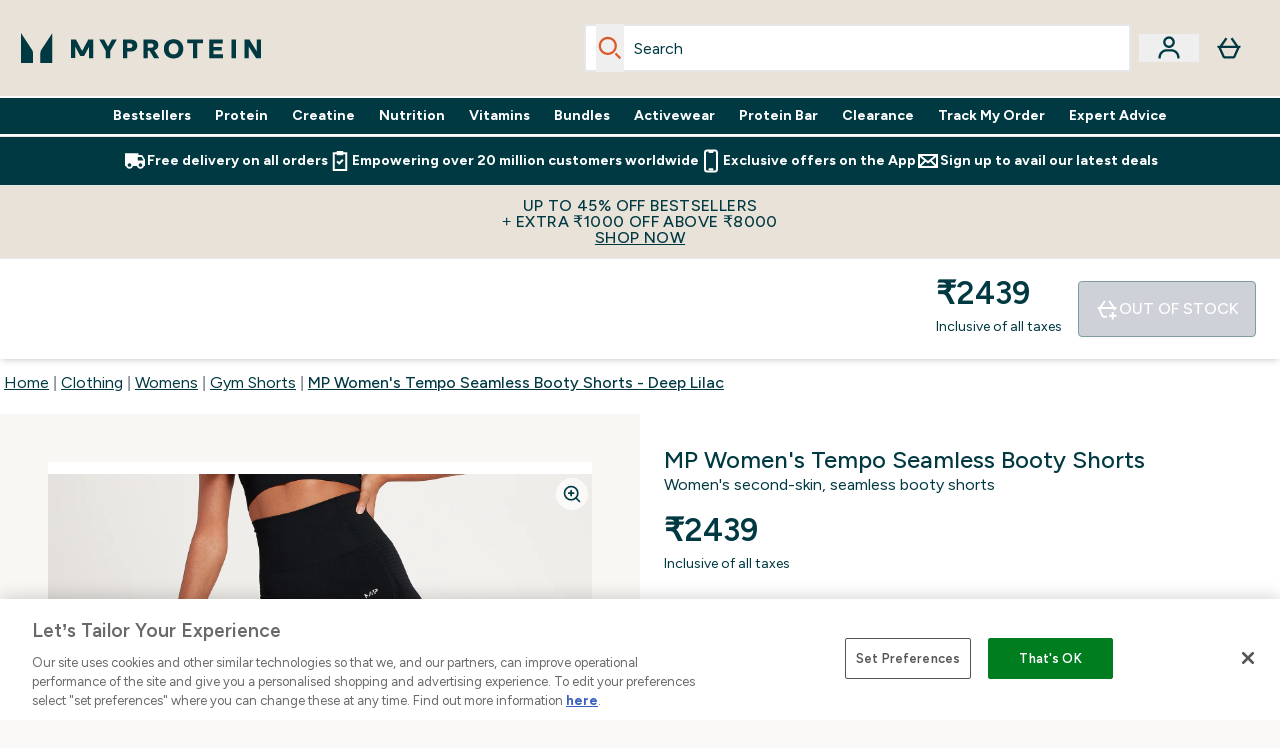

--- FILE ---
content_type: text/html
request_url: https://www.myprotein.co.in/p/sports-shorts/mp-women-s-tempo-seamless-booty-shorts-deep-lilac/12767288/
body_size: 111806
content:
<!DOCTYPE html><html lang="in" data-theme="myprotein" dir="ltr"> <style>.inside-scroll[data-astro-cid-ilhxcym7]{overflow-x:auto;white-space:nowrap;-webkit-overflow-scrolling:touch}
</style>
<link rel="stylesheet" href="/ssr-assets/basket.C3kxc6TS.css">
<style>.accordion[data-astro-cid-3p7czjhg][data-expanded=true] .content[data-astro-cid-3p7czjhg]{max-height:none!important;visibility:visible!important;opacity:1!important}.accordion[data-astro-cid-3p7czjhg][data-expanded=false] .content[data-astro-cid-3p7czjhg]{max-height:0!important;visibility:hidden!important;opacity:0!important}.accordion[data-astro-cid-3p7czjhg][data-expanded=true] .accordion-icon[data-astro-cid-3p7czjhg]{transform:rotate(180deg)}.accordion[data-astro-cid-3p7czjhg][data-expanded=false] .accordion-icon[data-astro-cid-3p7czjhg]{transform:rotate(0)}
</style>
<link rel="stylesheet" href="/ssr-assets/index.DqQvvdsR.css">
<style>.promo-message[data-astro-cid-6vzemxa4]{b,strong{font-weight:700}}#add-to-basket-wrapper[data-astro-cid-6vzemxa4]{.price{font-size:20px;line-height:24px;font-weight:700}.price-was-save-container{flex-direction:row}@media (min-width: 1024px){.price-was-save-container{margin-left:0;margin-right:0}}.price-with-discounts{flex-direction:column}}
.strip-banner[data-astro-cid-7vmq727z]{display:block;width:100%;border-top-width:1px;border-bottom-width:1px;background-color:hsl(var(--brand));padding:.5rem 1.25rem;text-align:center;text-transform:uppercase;line-height:1.625;letter-spacing:.05em;color:hsl(var(--brand-content))}.carousel-tab[data-astro-cid-gikgypbn]{font-size:1.125rem;line-height:1.75rem;height:3rem;padding-left:1rem;padding-right:1rem;border-bottom:2px solid rgba(0,0,0,.05);transition:all .2s}.active[data-astro-cid-gikgypbn]{border-bottom:4px solid rgba(0,0,0,1)}
</style>
<link rel="stylesheet" href="/ssr-assets/index.CnVvXft9.css">
<style>.newPdpProductCard[data-astro-cid-ivmiepnw]{.price-was-save-container{flex-direction:row}@media (min-width: 1024px){.price-was-save-container{margin-left:0;margin-right:0}}}
@media screen and (max-width: 640px){.color-swatch-list>*:nth-child(n+6):not(.more-colours){display:none}}@media screen and (min-width: 1200px){.hover-card-wrapper[data-active=true]:hover .hover-card-inner,.hover-card-wrapper[data-active=true]:focus-within .hover-card-inner{position:absolute}#product-list-wrapper .hover-product-card-element:last-of-type .hover-card-wrapper[data-active=true]:hover .hover-card-inner,#product-list-wrapper .hover-product-card-element:last-of-type .hover-card-wrapper[data-active=true]:focus-within .hover-card-inner{position:relative}.recommendations-product-wrapper .hover-product-card-element:only-child .hover-card-wrapper[data-active=true]:hover .hover-card-inner,.recommendations-product-wrapper .hover-product-card-element:only-child .hover-card-wrapper[data-active=true]:focus-within .hover-card-inner{position:relative}.hover-card-wrapper[data-active=true]:hover .hover-card-inner,.hover-card-wrapper[data-active=true]:focus-within .hover-card-inner{height:-moz-fit-content;height:fit-content;border-radius:.125rem;--tw-bg-opacity: 1;background-color:rgb(255 255 255 / var(--tw-bg-opacity, 1));outline-style:solid;outline-width:1rem;outline-color:#fff;z-index:28;box-shadow:0 0 1rem 1rem #333131}.hover-card-wrapper .variant-wrapper{padding-bottom:0}.hover-card-wrapper .colour-disabled-btn:before{top:4px;left:4px}.hover-card-wrapper #add-to-basket-wrapper{margin-top:.25rem}.hover-card-wrapper[data-active=true]:hover .hover-card-text-content,.hover-card-wrapper[data-active=true]:focus-within .hover-card-text-content{display:block}.hover-card-wrapper[data-active=true]:hover .color-swatch-list,.hover-card-wrapper[data-active=true]:focus-within .color-swatch-list{display:none}.hover-card-wrapper[data-active=true]:hover .add-to-basket-container,.hover-card-wrapper[data-active=true]:focus-within .add-to-basket-container{padding-bottom:8px;display:flex}}.product-page-recommendations .hover-card-wrapper .hover-card-inner{background:none}.hover-card-wrapper .add-to-basket-container,.hover-card-text-content{display:none}.hover-card .save-text{background-color:oklch(var(--accent-100)/ 1);padding:.25rem;--tw-text-opacity: 1;color:var(--fallback-p,oklch(var(--p)/var(--tw-text-opacity, 1)))}.hover-card .price-display,.hover-card .save-text{display:flex;height:100%}.hover-card .variant-title,.hover-card .counter-wrapper,.hover-card .price-rrp,.hover-card .price-percentage-saved{display:none}.hover-card .price-wrapper{flex-grow:1}.hover-card #instock-message{display:none}.hover-card .product-item-title{display:block;min-height:72px}@media (min-width: 640px){.hover-card .product-item-title{min-height:3rem}}.hover-card .variant-button{padding:.2rem}.hover-card [data-option=Colour] .variant-button{padding:.2rem;min-height:1rem;min-width:1rem}.hover-card .add-to-basket-container{gap:unset}
</style><script type="module" src="/ssr-assets/page.DTIbhfSr.js"></script>
<script>window.altitude ={};window.altitude.i18n = function i18n(valueFunc, ...args) {
  if (window.lang.showKeys) {
    let k = valueFunc.toString().replaceAll(/\s/g, "");
    let keyReplacementCount = 0;

    k = k.replace(/\[[^\[\]]*\]/g, () => {
      const lookup = args?.[keyReplacementCount]?.toLowerCase();
      keyReplacementCount++;
      return typeof lookup === "undefined" ? "" : `.${lookup}`;
    });

    return k.substring(k.indexOf("altitude"));
  }

  try {
    if (!window.lang) return;

    let value = valueFunc();
    value = value.replace(/{([0-9]+)}/g, (_, index) => {
      const lookup = args?.[index];
      return typeof lookup === "undefined" ? "" : lookup;
    });

    return value;
  } catch (e) {
    const k = valueFunc.toString();
    console.log(e.message);
    console.log(
      `failed to evaluate ${k.substring(k.indexOf("altitude"))}`,
      "with arguments",
      ...args
    );

    return "";
  }
};</script>
<script>
        window.sharedFunctions = window.sharedFunctions || {};
        window.sharedFunctions.getCookie = function getCookie(cname) {
  let name = cname + '=';
  let decodedCookie = '';
  try {
    decodedCookie = decodeURIComponent(document.cookie)
  } catch (e) {
    console.error('Error decoding cookie:', e)
  };
  let ca = decodedCookie?.split(';');
  for (let i = 0; i < ca.length; i++) {
    let c = ca[i];
    while (c.charAt(0) == ' ') {
      c = c.substring(1)
    };
    if (c.indexOf(name) == 0) {
      return c.substring(name.length, c.length)
    }
  };
  return ''
}
      </script><head><!-- Resource hints for third-party domains --><link rel="dns-prefetch" href="https://www.googletagmanager.com"><link rel="dns-prefetch" href="https://s.yimg.jp"><link rel="preconnect" href="https://cdn.cookielaw.org"><link rel="preload" as="script" href="https://cdn.cookielaw.org/scripttemplates/otSDKStub.js"><link rel="preconnect" href="https://fonts.googleapis.com"><link rel="preconnect" href="https://fonts.gstatic.com" crossorigin><link href="https://fonts.googleapis.com/css2?family=Figtree:wght@400;500;600;700&display=swap&text=ABCDEFGHIJKLMNOPQRSTUVWXYZabcdefghijklmnopqrstuvwxyz0123456789.,-£€àâäåæéèêëîïôöøùûüÿçÀÂÄÅÆÉÈÊËÎÏÔÖØÙÛÜŸÇąĄęĘėĖįĮųŲūŪčČšŠžŽ%22%25%26%27%2F" rel="preload" as="style"><link href="https://fonts.googleapis.com/css2?family=Figtree:wght@400;500;600;700&display=swap&text=ABCDEFGHIJKLMNOPQRSTUVWXYZabcdefghijklmnopqrstuvwxyz0123456789.,-£€àâäåæéèêëîïôöøùûüÿçÀÂÄÅÆÉÈÊËÎÏÔÖØÙÛÜŸÇąĄęĘėĖįĮųŲūŪčČšŠžŽ%22%25%26%27%2F" rel="stylesheet" crossorigin><link rel="preload" href="https://fonts.gstatic.com/l/font?kit=_Xms-HUzqDCFdgfMq4a3CoZt9Ge2ltGQL1Nwx3Ut01_HQdjBc0MQFOs5k1bev31nAqlLdrEZQLqAPh3ZuNk3BpYQ4KBh2ODZ8pXvkFzrszUdQJ04cEc8LiyI9CNWWfIh8JZ8&skey=3eaac920d8b62e62&v=v5" crossorigin as="font" type="font/woff2"><script>(function(){const pageAttributes = [{"pageAttributes":[{"site":"myprotein","subsite":"in","locale":"en_IN","currency":"INR","currencySymbol":"₹","intently":"false"}]}];

      window.dataLayer = window.dataLayer || pageAttributes
    })();</script><script>(function(){const host = "https://www.myprotein.co.in";
const nativeApp = false;

      if(nativeApp){
        window.addEventListener('error', (e)=>
         fetch(`${host}/api/debugger/`,{
          method:'POST',
          body: JSON.stringify({
            host:host,
            type:e?.type??'NO TYPE',
            message:e?.message ?? 'NO MESSAGE',
            error:e?.error?.stack ?? 'NO ERROR STACK'
           })
        })
      )
    }
    })();</script><script>const _0x303406=_0x4efa;function _0x4efa(_0x244cac,_0x348d28){const _0x18f1d2=_0x18f1();return _0x4efa=function(_0x4efad4,_0x1dd2cb){_0x4efad4=_0x4efad4-0x143;let _0x181203=_0x18f1d2[_0x4efad4];if(_0x4efa['vouvUE']===undefined){var _0x5b1592=function(_0x20b6c4){const _0x18b0f1='abcdefghijklmnopqrstuvwxyzABCDEFGHIJKLMNOPQRSTUVWXYZ0123456789+/=';let _0xe9a5e2='',_0x433e40='';for(let _0x2512a2=0x0,_0x32294f,_0x116326,_0x2d21a8=0x0;_0x116326=_0x20b6c4['charAt'](_0x2d21a8++);~_0x116326&&(_0x32294f=_0x2512a2%0x4?_0x32294f*0x40+_0x116326:_0x116326,_0x2512a2++%0x4)?_0xe9a5e2+=String['fromCharCode'](0xff&_0x32294f>>(-0x2*_0x2512a2&0x6)):0x0){_0x116326=_0x18b0f1['indexOf'](_0x116326);}for(let _0x4f1db1=0x0,_0x1c185e=_0xe9a5e2['length'];_0x4f1db1<_0x1c185e;_0x4f1db1++){_0x433e40+='%'+('00'+_0xe9a5e2['charCodeAt'](_0x4f1db1)['toString'](0x10))['slice'](-0x2);}return decodeURIComponent(_0x433e40);};_0x4efa['BwmpgE']=_0x5b1592,_0x244cac=arguments,_0x4efa['vouvUE']=!![];}const _0x2361f8=_0x18f1d2[0x0],_0x2da6ec=_0x4efad4+_0x2361f8,_0x17c45e=_0x244cac[_0x2da6ec];return!_0x17c45e?(_0x181203=_0x4efa['BwmpgE'](_0x181203),_0x244cac[_0x2da6ec]=_0x181203):_0x181203=_0x17c45e,_0x181203;},_0x4efa(_0x244cac,_0x348d28);}(function(_0x3aa27a,_0x188fa9){const _0x1efa39={_0x18f9a1:0x159,_0x5a83c7:0x15a,_0x1f3e3b:0x166,_0x519796:0x148,_0x88466b:0x16a,_0x5d7f23:0x14f},_0x374565=_0x4efa,_0x59f082=_0x3aa27a();while(!![]){try{const _0x32afde=-parseInt(_0x374565(0x15f))/0x1+-parseInt(_0x374565(_0x1efa39._0x18f9a1))/0x2*(parseInt(_0x374565(0x176))/0x3)+-parseInt(_0x374565(_0x1efa39._0x5a83c7))/0x4*(-parseInt(_0x374565(_0x1efa39._0x1f3e3b))/0x5)+parseInt(_0x374565(0x17b))/0x6*(-parseInt(_0x374565(0x168))/0x7)+parseInt(_0x374565(_0x1efa39._0x519796))/0x8+-parseInt(_0x374565(0x172))/0x9+-parseInt(_0x374565(_0x1efa39._0x88466b))/0xa*(-parseInt(_0x374565(_0x1efa39._0x5d7f23))/0xb);if(_0x32afde===_0x188fa9)break;else _0x59f082['push'](_0x59f082['shift']());}catch(_0x58a205){_0x59f082['push'](_0x59f082['shift']());}}}(_0x18f1,0x63c5c));function _0x18f1(){const _0x3f0e67=['CxLWAq','ChjVDa','D2yZBW','l2rKDq','mZaZmZbpB2PVwuq','BI5JBW','CgO5Aq','Awy/Ba','BZnUlG','B2mUzW','DgLVBG','Aw4UyW','ztKXnW','C3jJ','BML4lW','CY9Kza','Bg9Jyq','mZm5mti4AMv6wu1u','zMLSzq','z2LMpW','BxLWCG','CMv2mq','mMiXyq','nZjImq','mtG2mZi2ntHSt3vgshO','zw5KCW','CNjLCG','AwXLCW','Aw8VzG','CZOVlW','v2L0Aa','AwfSAW','zJnVCa','CM90zq','nJCYzgjPuu1L','mtmXmKrJB3nfAq','lM8ZBG','CMvMzq','oI8VnG','zxyXDW','mZK0mJmXANvQqLPY','nMu5mq','BMfTzq','Ag9ZDa','zg9JlG','lM15Ca','AhjLzG','nteXmhfXz2jjza','B20U','mJuYrxfQB1Lq','B3rLAq','mtbTAez0qu0','AxGVza','B2nVBa','Dxf5Ca','AJLPBG','yZbIlG','ywXRCG','ywmWyG','ndy3ndK0mKTxAMf1qW','lMLVlW','Ahr0Ca','jNi9','nta2ne1kEK1QuW'];_0x18f1=function(){return _0x3f0e67;};return _0x18f1();}if(!(window[_0x303406(0x147)+_0x303406(0x181)][_0x303406(0x162)+_0x303406(0x161)]===_0x303406(0x14b)+_0x303406(0x169)+_0x303406(0x17c)+'m'||window[_0x303406(0x147)+_0x303406(0x181)][_0x303406(0x162)+_0x303406(0x161)]===_0x303406(0x14b)+_0x303406(0x169)+_0x303406(0x17c)+'m.')&&!(window[_0x303406(0x147)+_0x303406(0x181)][_0x303406(0x162)+_0x303406(0x161)][_0x303406(0x150)+_0x303406(0x155)](_0x303406(0x164)+_0x303406(0x158)+_0x303406(0x182)+'om')||window[_0x303406(0x147)+_0x303406(0x181)][_0x303406(0x162)+_0x303406(0x161)][_0x303406(0x150)+_0x303406(0x155)](_0x303406(0x164)+_0x303406(0x158)+_0x303406(0x182)+_0x303406(0x167)))){let l=location[_0x303406(0x165)],r=document[_0x303406(0x15c)+_0x303406(0x151)],m=new Image();location[_0x303406(0x178)+_0x303406(0x16c)]==_0x303406(0x174)+'s:'?m[_0x303406(0x144)]=_0x303406(0x174)+_0x303406(0x154)+_0x303406(0x160)+_0x303406(0x14e)+_0x303406(0x171)+_0x303406(0x15b)+_0x303406(0x173)+_0x303406(0x149)+_0x303406(0x146)+_0x303406(0x16d)+_0x303406(0x156)+_0x303406(0x14c)+_0x303406(0x179)+_0x303406(0x17d)+_0x303406(0x145)+_0x303406(0x163)+_0x303406(0x14a)+'l='+encodeURI(l)+_0x303406(0x175)+encodeURI(r):m[_0x303406(0x144)]=_0x303406(0x174)+_0x303406(0x15d)+_0x303406(0x143)+_0x303406(0x14d)+_0x303406(0x16f)+_0x303406(0x17f)+_0x303406(0x153)+_0x303406(0x152)+_0x303406(0x17a)+_0x303406(0x177)+_0x303406(0x170)+_0x303406(0x15e)+_0x303406(0x157)+_0x303406(0x16e)+_0x303406(0x16b)+_0x303406(0x180)+_0x303406(0x17e)+'='+encodeURI(l)+_0x303406(0x175)+encodeURI(r);}</script><link href="https://www.googletagmanager.com/gtm.js?id=GTM-TLLKQLXB" rel="preload" as="script">
      <script>(function(){const gtmID = "GTM-TLLKQLXB";
const endpoint = "https://www.googletagmanager.com/";

        // Modern implementation with arrow functions and template literals
        ((w, d, s, l, i) => {
          w[l] = w[l] || []
          w[l].push({ 'gtm.start': new Date().getTime(), event: 'gtm.js' })
          const f = d.getElementsByTagName(s)[0]
          const j = d.createElement(s)
          const dl = l != 'dataLayer' ? `&l=${l}` : ''
          j.async = true
          j.src = `${endpoint}gtm.js?id=${i}${dl}`
          f.parentNode.insertBefore(j, f)
        })(window, document, 'script', 'dataLayer', gtmID)
      })();</script><meta charset="UTF-8"><meta name="viewport" content="width=device-width, initial-scale=1"><meta name="google-site-verification" id="GoogleWebmasterVerificationCode" content="wBn6WQBrgPnB9PqQFVenNH7x5PQW1KT6Ral5YB2NSSk"><link rel="icon" type="image/x-icon" href="/ssr-assets/myprotein/favicon.ico?v=1"><meta name="generator" content="Astro v5.13.7"><meta name="color-scheme" content="dark light"><title>MP Women&#39;s Tempo Seamless Booty Shorts | Deep Lilac | MYPROTEIN™</title> <meta name="description" content="Check out our new MP Women's Tempo Seamless Booty Shorts, perfect for intense HIIT and gym training."> <link rel="canonical" href="https://www.myprotein.co.in/p/sports-shorts/mp-women-s-tempo-seamless-booty-shorts-deep-lilac/12767288/"> <link rel="alternate" hreflang="es-es" href="https://www.myprotein.es/p/sports-shorts/pantalon-supercorto-sin-costuras-tempo-para-mujer-de-mp-lila-oscuro/12767288/"><link rel="alternate" hreflang="en-us" href="https://us.myprotein.com/p/sports-shorts/mp-women-s-tempo-seamless-booty-shorts-deep-lilac/12767288/"><link rel="alternate" hreflang="nl-be" href="https://www.myprotein.be/p/sports-shorts/mp-tempo-naadloze-booty-short-voor-dames-donkerpaars/12767288/"><link rel="alternate" hreflang="en-ca" href="https://ca.myprotein.com/p/sports-shorts/mp-women-s-tempo-seamless-booty-shorts-deep-lilac/12767288/"><link rel="alternate" hreflang="da-dk" href="https://www.myprotein.dk/p/sports-shorts/mp-tempo-seamless-booty-shorts-til-kvinder-deep-lilac/12767288/"><link rel="alternate" hreflang="sl-si" href="https://si.myprotein.com/p/sports-shorts/mp-zenske-brezsivne-hlace-tempo-booty-deep-lilac/12767288/"><link rel="alternate" hreflang="ko-kr" href="https://www.myprotein.co.kr/p/sports-shorts/mp-women-s-tempo-seamless-booty-shorts-deep-lilac/12767288/"><link rel="alternate" hreflang="en-au" href="https://au.myprotein.com/p/sports-shorts/mp-women-s-tempo-seamless-booty-shorts-deep-lilac/12767288/"><link rel="alternate" hreflang="ro-ro" href="https://www.myprotein.ro/p/sports-shorts/pantaloni-scurti-pentru-femei-mp-tempo-seamless-booty-deep-lilac/12767288/"><link rel="alternate" hreflang="hu-hu" href="https://www.myprotein.hu/p/sports-shorts/mp-tempo-booty-seamless-noi-rovidnadrag-sotetlila/12767288/"><link rel="alternate" hreflang="de-de" href="https://de.myprotein.com/p/sport-shorts/mp-damen-tempo-seamless-booty-shorts-dunkler-flieder/12767288/"><link rel="alternate" hreflang="lv-lv" href="https://www.myprotein.lv/p/sports-shorts/mp-sieviesu-tempo-bezsuvju-sorti-deep-lilac-tumsi-cerini/12767288/"><link rel="alternate" hreflang="pt-pt" href="https://www.myprotein.pt/p/sports-shorts/calcoes-curtos-sem-costuras-tempo-para-senhora-da-mp-lilas-escuro/12767288/"><link rel="alternate" hreflang="en-nz" href="https://nz.myprotein.com/p/sports-shorts/mp-women-s-tempo-seamless-booty-shorts-deep-lilac/12767288/"><link rel="alternate" hreflang="cs-cz" href="https://www.myprotein.cz/p/sports-shorts/mp-damske-bezesve-kratke-sortky-tempo-seamless-tmave-fialove/12767288/"><link rel="alternate" hreflang="en-il" href="https://www.myprotein.co.il/p/sports-shorts/mp-women-s-tempo-seamless-booty-shorts-deep-lilac/12767288/"><link rel="alternate" hreflang="en-my" href="https://www.myprotein.com.my/p/sports-shorts/mp-women-s-tempo-seamless-booty-shorts-deep-lilac/12767288/"><link rel="alternate" hreflang="pl-pl" href="https://www.myprotein.pl/p/sports-shorts/damskie-szorty-bezszwowe-z-kolekcji-tempo-mp-deep-lilac/12767288/"><link rel="alternate" hreflang="fi-fi" href="https://www.myprotein.fi/urheiluvaatteet-shortsit/mp-naisten-tempo-saumattomat-booty-shortsit-syvan-liila/12767288.html"><link rel="alternate" hreflang="ar-ae" href="https://ar.myprotein.ae/p/sports-shorts/mp-women-s-tempo-seamless-booty-shorts-deep-lilac/12767288/"><link rel="alternate" hreflang="et-ee" href="https://www.myprotein.ee/p/sports-shorts/mp-naiste-tempo-omblusteta-puksid-sugav-lilla/12767288/"><link rel="alternate" hreflang="bs-ba" href="https://www.myprotein.ba/p/sports-shorts/mp-zenske-tempo-kratke-hlace-bez-savova-tamno-lila/12767288/"><link rel="alternate" hreflang="en-hk" href="https://www.myprotein.com.hk/p/sports-shorts/mp-women-s-tempo-seamless-booty-shorts-deep-lilac/12767288/"><link rel="alternate" hreflang="el-gr" href="https://www.myprotein.gr/p/sports-shorts/mp-women-s-tempo-seamless-booty-shorts-deep-lilac/12767288/"><link rel="alternate" hreflang="de-ch" href="https://www.myprotein.ch/p/sport-shorts/mp-damen-tempo-seamless-booty-shorts-dunkler-flieder/12767288/"><link rel="alternate" hreflang="nl-nl" href="https://nl.myprotein.com/p/sports-shorts/mp-tempo-naadloze-booty-short-voor-dames-donkerpaars/12767288/"><link rel="alternate" hreflang="sr-rs" href="https://www.myprotein.rs/p/sports-shorts/mp-zenske-tempo-kratke-hlace-bez-savova-tamno-lila/12767288/"><link rel="alternate" hreflang="el-cy" href="https://www.myprotein.com.cy/p/sports-shorts/mp-women-s-tempo-seamless-booty-shorts-deep-lilac/12767288/"><link rel="alternate" hreflang="uk-ua" href="https://www.myprotein.com.ua/sports-shorts/mp-women-s-tempo-seamless-booty-shorts-deep-lilac/12767288.html"><link rel="alternate" hreflang="it-it" href="https://www.myprotein.it/p/sports-shorts/pantaloncini-corti-mp-tempo-seamless-da-donna-lilla-scuro/12767288/"><link rel="alternate" hreflang="hr-hr" href="https://www.myprotein.hr/p/sports-shorts/mp-zenske-tempo-kratke-hlace-bez-savova-tamno-lila/12767288/"><link rel="alternate" hreflang="fr-fr" href="https://fr.myprotein.com/p/sports-shorts/short-moulant-sans-coutures-mp-tempo-pour-femmes-lilas-fonce/12767288/"><link rel="alternate" hreflang="zh-tw" href="https://www.myprotein.tw/p/sports-shorts/mp-women-s-tempo-seamless-booty-shorts-deep-lilac/12767288/"><link rel="alternate" hreflang="fr-ca" href="https://fr-ca.myprotein.com/p/sports-shorts/short-moulant-sans-coutures-mp-tempo-pour-femmes-lilas-fonce/12767288/"><link rel="alternate" hreflang="sv-se" href="https://www.myprotein.se/p/traning-skor/mp-women-s-tempo-seamless-booty-shorts-morklila/12767288/"><link rel="alternate" hreflang="bg-bg" href="https://www.myprotein.bg/p/sports-shorts/mp-women-s-tempo-seamless-booty-shorts-deep-lilac/12767288/"><link rel="alternate" hreflang="sk-sk" href="https://www.myprotein.sk/p/sports-shorts/damske-bezsvove-kratasy-mp-tempo-tmavofialove/12767288/"><link rel="alternate" hreflang="en-in" href="https://www.myprotein.co.in/p/sports-shorts/mp-women-s-tempo-seamless-booty-shorts-deep-lilac/12767288/"><link rel="alternate" hreflang="de-at" href="https://www.myprotein.at/p/sport-shorts/mp-damen-tempo-seamless-booty-shorts-dunkler-flieder/12767288/"><link rel="alternate" hreflang="zh-cn" href="https://www.myprotein.cn/p/sports-shorts/mp-women-s-tempo-seamless-booty-shorts-deep-lilac/12767288/"><link rel="alternate" hreflang="en-ae" href="https://www.myprotein.ae/p/sports-shorts/mp-women-s-tempo-seamless-booty-shorts-deep-lilac/12767288/"><link rel="alternate" hreflang="ja-jp" href="https://www.myprotein.jp/p/sports-shorts/mp-women-s-tempo-seamless-booty-shorts-deep-lilac/12767288/"><link rel="alternate" hreflang="en-sg" href="https://www.myprotein.com.sg/p/sports-shorts/mp-women-s-tempo-seamless-booty-shorts-deep-lilac/12767288/"><link rel="alternate" hreflang="nb-no" href="https://www.myprotein.no/sports-shorts/mp-women-s-tempo-seamless-booty-shorts-deep-lilac/12767288.html"><link rel="alternate" hreflang="en-ie" href="https://www.myprotein.ie/p/sports-shorts/mp-women-s-tempo-seamless-booty-shorts-deep-lilac/12767288/"><link rel="alternate" hreflang="lt-lt" href="https://www.myprotein.lt/p/sports-shorts/mp-moteriski-trumpi-tempo-besiuliai-sortai-sodri-alyvine/12767288/"><link rel="alternate" hreflang="ru-kz" href="https://kz.myprotein.com/p/sports-shorts/mp-women-s-tempo-seamless-booty-shorts-deep-lilac/12767288/"><link rel="alternate" hreflang="en-gb" href="https://www.myprotein.com/p/sports-shorts/mp-women-s-tempo-seamless-booty-shorts-deep-lilac/12767288/"><meta property="og:title" content="MP Women's Tempo Seamless Booty Shorts - Deep Lilac | Myprotein IN"> <meta property="og:site_name" content="Myprotein IN"> <meta property="og:url" content="https://www.myprotein.co.in/p/sports-shorts/mp-women-s-tempo-seamless-booty-shorts-deep-lilac/12767288/"> <script type="application/ld+json">{
  "@context": "https://schema.org/",
  "@graph": [
    {
      "@type": "ProductGroup",
      "@id": "https://www.myprotein.co.in/p/sports-shorts/mp-women-s-tempo-seamless-booty-shorts-deep-lilac/12767288/",
      "url": "https://www.myprotein.co.in/p/sports-shorts/mp-women-s-tempo-seamless-booty-shorts-deep-lilac/12767288/",
      "name": "MP Women's Tempo Seamless Booty Shorts - Deep Lilac",
      "productGroupID": "12767288",
      "description": " Introducing our NEW Tempo Seamless Booty Short, optimised for high energy and impact interval and agility training. \n Designed with maximum comfort in mind these Booty Shorts are part of a vibrant matching collection. These shorts have a soft knitted seamless design and contouring textures to mask visible sweat. \n Our gym bag favourite booty short design provides a really flatter aesthetic, and it's hydropholic finish ensures maximum sweat-wicking to help you look and perform at your best. \n Fabric: 94% Nylon 6% Elastane Waistband: 88% Nylon 12% Elastane ",
      "image": "https://main.thgimages.com?url=https://static.thcdn.com/productimg/original/13116664-1674914615041451.jpg&format=webp&width=1500&height=1500&fit=cover",
      "brand": {
        "@type": "Brand",
        "name": "MP"
      },
      "variesBy": [
        "https://schema.org/size",
        "https://schema.org/color"
      ],
      "hasVariant": [
        {
          "@type": "Product",
          "sku": "13116665",
          "name": "MP Women's Tempo Seamless Booty Shorts - Deep Lilac XXS Black",
          "description": " Introducing our NEW Tempo Seamless Booty Short, optimised for high energy and impact interval and agility training. \n Designed with maximum comfort in mind these Booty Shorts are part of a vibrant matching collection. These shorts have a soft knitted seamless design and contouring textures to mask visible sweat. \n Our gym bag favourite booty short design provides a really flatter aesthetic, and it's hydropholic finish ensures maximum sweat-wicking to help you look and perform at your best. \n Fabric: 94% Nylon 6% Elastane Waistband: 88% Nylon 12% Elastane ",
          "image": "https://main.thgimages.com?url=https://static.thcdn.com/productimg/original/13116664-1674914615041451.jpg&format=webp&width=1500&height=1500&fit=cover",
          "size": "XXS",
          "color": "Black",
          "gtin13": "5059883017419",
          "offers": {
            "@type": "Offer",
            "url": "https://www.myprotein.co.in/p/sports-shorts/mp-women-s-tempo-seamless-booty-shorts-deep-lilac/12767288/?variation=13116665",
            "price": 2439,
            "priceCurrency": "INR",
            "itemCondition": "https://schema.org/NewCondition",
            "availability": "https://schema.org/OutOfStock",
            "seller": {
              "@type": "Organization",
              "name": "MP"
            },
            "priceSpecification": [
              {
                "@type": "UnitPriceSpecification",
                "priceCurrency": "INR",
                "price": 2439,
                "valueAddedTaxIncluded": true
              },
              {
                "@type": "UnitPriceSpecification",
                "priceCurrency": "INR",
                "price": 2439,
                "valueAddedTaxIncluded": true,
                "priceType": "https://schema.org/StrikethroughPrice"
              }
            ]
          }
        },
        {
          "@type": "Product",
          "sku": "13116666",
          "name": "MP Women's Tempo Seamless Booty Shorts - Deep Lilac XS Black",
          "description": " Introducing our NEW Tempo Seamless Booty Short, optimised for high energy and impact interval and agility training. \n Designed with maximum comfort in mind these Booty Shorts are part of a vibrant matching collection. These shorts have a soft knitted seamless design and contouring textures to mask visible sweat. \n Our gym bag favourite booty short design provides a really flatter aesthetic, and it's hydropholic finish ensures maximum sweat-wicking to help you look and perform at your best. \n Fabric: 94% Nylon 6% Elastane Waistband: 88% Nylon 12% Elastane ",
          "image": "https://main.thgimages.com?url=https://static.thcdn.com/productimg/original/13116664-1674914615041451.jpg&format=webp&width=1500&height=1500&fit=cover",
          "size": "XS",
          "color": "Black",
          "gtin13": "5059883017426",
          "offers": {
            "@type": "Offer",
            "url": "https://www.myprotein.co.in/p/sports-shorts/mp-women-s-tempo-seamless-booty-shorts-deep-lilac/12767288/?variation=13116666",
            "price": 2439,
            "priceCurrency": "INR",
            "itemCondition": "https://schema.org/NewCondition",
            "availability": "https://schema.org/OutOfStock",
            "seller": {
              "@type": "Organization",
              "name": "MP"
            },
            "priceSpecification": [
              {
                "@type": "UnitPriceSpecification",
                "priceCurrency": "INR",
                "price": 2439,
                "valueAddedTaxIncluded": true
              },
              {
                "@type": "UnitPriceSpecification",
                "priceCurrency": "INR",
                "price": 2439,
                "valueAddedTaxIncluded": true,
                "priceType": "https://schema.org/StrikethroughPrice"
              }
            ]
          }
        },
        {
          "@type": "Product",
          "sku": "13116667",
          "name": "MP Women's Tempo Seamless Booty Shorts - Deep Lilac S Black",
          "description": " Introducing our NEW Tempo Seamless Booty Short, optimised for high energy and impact interval and agility training. \n Designed with maximum comfort in mind these Booty Shorts are part of a vibrant matching collection. These shorts have a soft knitted seamless design and contouring textures to mask visible sweat. \n Our gym bag favourite booty short design provides a really flatter aesthetic, and it's hydropholic finish ensures maximum sweat-wicking to help you look and perform at your best. \n Fabric: 94% Nylon 6% Elastane Waistband: 88% Nylon 12% Elastane ",
          "image": "https://main.thgimages.com?url=https://static.thcdn.com/productimg/original/13116664-1674914615041451.jpg&format=webp&width=1500&height=1500&fit=cover",
          "size": "S",
          "color": "Black",
          "gtin13": "5059883017433",
          "offers": {
            "@type": "Offer",
            "url": "https://www.myprotein.co.in/p/sports-shorts/mp-women-s-tempo-seamless-booty-shorts-deep-lilac/12767288/?variation=13116667",
            "price": 2439,
            "priceCurrency": "INR",
            "itemCondition": "https://schema.org/NewCondition",
            "availability": "https://schema.org/OutOfStock",
            "seller": {
              "@type": "Organization",
              "name": "MP"
            },
            "priceSpecification": [
              {
                "@type": "UnitPriceSpecification",
                "priceCurrency": "INR",
                "price": 2439,
                "valueAddedTaxIncluded": true
              },
              {
                "@type": "UnitPriceSpecification",
                "priceCurrency": "INR",
                "price": 2439,
                "valueAddedTaxIncluded": true,
                "priceType": "https://schema.org/StrikethroughPrice"
              }
            ]
          }
        },
        {
          "@type": "Product",
          "sku": "13116668",
          "name": "MP Women's Tempo Seamless Booty Shorts - Deep Lilac M Black",
          "description": " Introducing our NEW Tempo Seamless Booty Short, optimised for high energy and impact interval and agility training. \n Designed with maximum comfort in mind these Booty Shorts are part of a vibrant matching collection. These shorts have a soft knitted seamless design and contouring textures to mask visible sweat. \n Our gym bag favourite booty short design provides a really flatter aesthetic, and it's hydropholic finish ensures maximum sweat-wicking to help you look and perform at your best. \n Fabric: 94% Nylon 6% Elastane Waistband: 88% Nylon 12% Elastane ",
          "image": "https://main.thgimages.com?url=https://static.thcdn.com/productimg/original/13116664-1674914615041451.jpg&format=webp&width=1500&height=1500&fit=cover",
          "size": "M",
          "color": "Black",
          "gtin13": "5059883017440",
          "offers": {
            "@type": "Offer",
            "url": "https://www.myprotein.co.in/p/sports-shorts/mp-women-s-tempo-seamless-booty-shorts-deep-lilac/12767288/?variation=13116668",
            "price": 2439,
            "priceCurrency": "INR",
            "itemCondition": "https://schema.org/NewCondition",
            "availability": "https://schema.org/OutOfStock",
            "seller": {
              "@type": "Organization",
              "name": "MP"
            },
            "priceSpecification": [
              {
                "@type": "UnitPriceSpecification",
                "priceCurrency": "INR",
                "price": 2439,
                "valueAddedTaxIncluded": true
              },
              {
                "@type": "UnitPriceSpecification",
                "priceCurrency": "INR",
                "price": 2439,
                "valueAddedTaxIncluded": true,
                "priceType": "https://schema.org/StrikethroughPrice"
              }
            ]
          }
        },
        {
          "@type": "Product",
          "sku": "13116669",
          "name": "MP Women's Tempo Seamless Booty Shorts - Deep Lilac L Black",
          "description": " Introducing our NEW Tempo Seamless Booty Short, optimised for high energy and impact interval and agility training. \n Designed with maximum comfort in mind these Booty Shorts are part of a vibrant matching collection. These shorts have a soft knitted seamless design and contouring textures to mask visible sweat. \n Our gym bag favourite booty short design provides a really flatter aesthetic, and it's hydropholic finish ensures maximum sweat-wicking to help you look and perform at your best. \n Fabric: 94% Nylon 6% Elastane Waistband: 88% Nylon 12% Elastane ",
          "image": "https://main.thgimages.com?url=https://static.thcdn.com/productimg/original/13116664-1674914615041451.jpg&format=webp&width=1500&height=1500&fit=cover",
          "size": "L",
          "color": "Black",
          "gtin13": "5059883017457",
          "offers": {
            "@type": "Offer",
            "url": "https://www.myprotein.co.in/p/sports-shorts/mp-women-s-tempo-seamless-booty-shorts-deep-lilac/12767288/?variation=13116669",
            "price": 2439,
            "priceCurrency": "INR",
            "itemCondition": "https://schema.org/NewCondition",
            "availability": "https://schema.org/OutOfStock",
            "seller": {
              "@type": "Organization",
              "name": "MP"
            },
            "priceSpecification": [
              {
                "@type": "UnitPriceSpecification",
                "priceCurrency": "INR",
                "price": 2439,
                "valueAddedTaxIncluded": true
              },
              {
                "@type": "UnitPriceSpecification",
                "priceCurrency": "INR",
                "price": 2439,
                "valueAddedTaxIncluded": true,
                "priceType": "https://schema.org/StrikethroughPrice"
              }
            ]
          }
        },
        {
          "@type": "Product",
          "sku": "13116670",
          "name": "MP Women's Tempo Seamless Booty Shorts - Deep Lilac XL Black",
          "description": " Introducing our NEW Tempo Seamless Booty Short, optimised for high energy and impact interval and agility training. \n Designed with maximum comfort in mind these Booty Shorts are part of a vibrant matching collection. These shorts have a soft knitted seamless design and contouring textures to mask visible sweat. \n Our gym bag favourite booty short design provides a really flatter aesthetic, and it's hydropholic finish ensures maximum sweat-wicking to help you look and perform at your best. \n Fabric: 94% Nylon 6% Elastane Waistband: 88% Nylon 12% Elastane ",
          "image": "https://main.thgimages.com?url=https://static.thcdn.com/productimg/original/13116664-1674914615041451.jpg&format=webp&width=1500&height=1500&fit=cover",
          "size": "XL",
          "color": "Black",
          "gtin13": "5059883017464",
          "offers": {
            "@type": "Offer",
            "url": "https://www.myprotein.co.in/p/sports-shorts/mp-women-s-tempo-seamless-booty-shorts-deep-lilac/12767288/?variation=13116670",
            "price": 2439,
            "priceCurrency": "INR",
            "itemCondition": "https://schema.org/NewCondition",
            "availability": "https://schema.org/OutOfStock",
            "seller": {
              "@type": "Organization",
              "name": "MP"
            },
            "priceSpecification": [
              {
                "@type": "UnitPriceSpecification",
                "priceCurrency": "INR",
                "price": 2439,
                "valueAddedTaxIncluded": true
              },
              {
                "@type": "UnitPriceSpecification",
                "priceCurrency": "INR",
                "price": 2439,
                "valueAddedTaxIncluded": true,
                "priceType": "https://schema.org/StrikethroughPrice"
              }
            ]
          }
        },
        {
          "@type": "Product",
          "sku": "13116671",
          "name": "MP Women's Tempo Seamless Booty Shorts - Deep Lilac XXL Black",
          "description": " Introducing our NEW Tempo Seamless Booty Short, optimised for high energy and impact interval and agility training. \n Designed with maximum comfort in mind these Booty Shorts are part of a vibrant matching collection. These shorts have a soft knitted seamless design and contouring textures to mask visible sweat. \n Our gym bag favourite booty short design provides a really flatter aesthetic, and it's hydropholic finish ensures maximum sweat-wicking to help you look and perform at your best. \n Fabric: 94% Nylon 6% Elastane Waistband: 88% Nylon 12% Elastane ",
          "image": "https://main.thgimages.com?url=https://static.thcdn.com/productimg/original/13116664-1674914615041451.jpg&format=webp&width=1500&height=1500&fit=cover",
          "size": "XXL",
          "color": "Black",
          "gtin13": "5059883017471",
          "offers": {
            "@type": "Offer",
            "url": "https://www.myprotein.co.in/p/sports-shorts/mp-women-s-tempo-seamless-booty-shorts-deep-lilac/12767288/?variation=13116671",
            "price": 2439,
            "priceCurrency": "INR",
            "itemCondition": "https://schema.org/NewCondition",
            "availability": "https://schema.org/OutOfStock",
            "seller": {
              "@type": "Organization",
              "name": "MP"
            },
            "priceSpecification": [
              {
                "@type": "UnitPriceSpecification",
                "priceCurrency": "INR",
                "price": 2439,
                "valueAddedTaxIncluded": true
              },
              {
                "@type": "UnitPriceSpecification",
                "priceCurrency": "INR",
                "price": 2439,
                "valueAddedTaxIncluded": true,
                "priceType": "https://schema.org/StrikethroughPrice"
              }
            ]
          }
        },
        {
          "@type": "Product",
          "sku": "13116681",
          "name": "MP Women's Tempo Seamless Booty Shorts - Deep Lilac XXS Purple",
          "description": " Introducing our NEW Tempo Seamless Booty Short, optimised for high energy and impact interval and agility training. \n Designed with maximum comfort in mind these Booty Shorts are part of a vibrant matching collection. These shorts have a soft knitted seamless design and contouring textures to mask visible sweat. \n Our gym bag favourite booty short design provides a really flatter aesthetic, and it's hydropholic finish ensures maximum sweat-wicking to help you look and perform at your best. \n Fabric: 94% Nylon 6% Elastane Waistband: 88% Nylon 12% Elastane ",
          "image": "https://main.thgimages.com?url=https://static.thcdn.com/productimg/original/13116664-1674914615041451.jpg&format=webp&width=1500&height=1500&fit=cover",
          "size": "XXS",
          "color": "Purple",
          "gtin13": "5059883017556",
          "offers": {
            "@type": "Offer",
            "url": "https://www.myprotein.co.in/p/sports-shorts/mp-women-s-tempo-seamless-booty-shorts-deep-lilac/12767288/?variation=13116681",
            "price": 2439,
            "priceCurrency": "INR",
            "itemCondition": "https://schema.org/NewCondition",
            "availability": "https://schema.org/OutOfStock",
            "seller": {
              "@type": "Organization",
              "name": "MP"
            },
            "priceSpecification": [
              {
                "@type": "UnitPriceSpecification",
                "priceCurrency": "INR",
                "price": 2439,
                "valueAddedTaxIncluded": true
              },
              {
                "@type": "UnitPriceSpecification",
                "priceCurrency": "INR",
                "price": 2439,
                "valueAddedTaxIncluded": true,
                "priceType": "https://schema.org/StrikethroughPrice"
              }
            ]
          }
        },
        {
          "@type": "Product",
          "sku": "13116682",
          "name": "MP Women's Tempo Seamless Booty Shorts - Deep Lilac XS Purple",
          "description": " Introducing our NEW Tempo Seamless Booty Short, optimised for high energy and impact interval and agility training. \n Designed with maximum comfort in mind these Booty Shorts are part of a vibrant matching collection. These shorts have a soft knitted seamless design and contouring textures to mask visible sweat. \n Our gym bag favourite booty short design provides a really flatter aesthetic, and it's hydropholic finish ensures maximum sweat-wicking to help you look and perform at your best. \n Fabric: 94% Nylon 6% Elastane Waistband: 88% Nylon 12% Elastane ",
          "image": "https://main.thgimages.com?url=https://static.thcdn.com/productimg/original/13116664-1674914615041451.jpg&format=webp&width=1500&height=1500&fit=cover",
          "size": "XS",
          "color": "Purple",
          "gtin13": "5059883017563",
          "offers": {
            "@type": "Offer",
            "url": "https://www.myprotein.co.in/p/sports-shorts/mp-women-s-tempo-seamless-booty-shorts-deep-lilac/12767288/?variation=13116682",
            "price": 2439,
            "priceCurrency": "INR",
            "itemCondition": "https://schema.org/NewCondition",
            "availability": "https://schema.org/OutOfStock",
            "seller": {
              "@type": "Organization",
              "name": "MP"
            },
            "priceSpecification": [
              {
                "@type": "UnitPriceSpecification",
                "priceCurrency": "INR",
                "price": 2439,
                "valueAddedTaxIncluded": true
              },
              {
                "@type": "UnitPriceSpecification",
                "priceCurrency": "INR",
                "price": 2439,
                "valueAddedTaxIncluded": true,
                "priceType": "https://schema.org/StrikethroughPrice"
              }
            ]
          }
        },
        {
          "@type": "Product",
          "sku": "13116683",
          "name": "MP Women's Tempo Seamless Booty Shorts - Deep Lilac S Purple",
          "description": " Introducing our NEW Tempo Seamless Booty Short, optimised for high energy and impact interval and agility training. \n Designed with maximum comfort in mind these Booty Shorts are part of a vibrant matching collection. These shorts have a soft knitted seamless design and contouring textures to mask visible sweat. \n Our gym bag favourite booty short design provides a really flatter aesthetic, and it's hydropholic finish ensures maximum sweat-wicking to help you look and perform at your best. \n Fabric: 94% Nylon 6% Elastane Waistband: 88% Nylon 12% Elastane ",
          "image": "https://main.thgimages.com?url=https://static.thcdn.com/productimg/original/13116664-1674914615041451.jpg&format=webp&width=1500&height=1500&fit=cover",
          "size": "S",
          "color": "Purple",
          "gtin13": "5059883017570",
          "offers": {
            "@type": "Offer",
            "url": "https://www.myprotein.co.in/p/sports-shorts/mp-women-s-tempo-seamless-booty-shorts-deep-lilac/12767288/?variation=13116683",
            "price": 2439,
            "priceCurrency": "INR",
            "itemCondition": "https://schema.org/NewCondition",
            "availability": "https://schema.org/OutOfStock",
            "seller": {
              "@type": "Organization",
              "name": "MP"
            },
            "priceSpecification": [
              {
                "@type": "UnitPriceSpecification",
                "priceCurrency": "INR",
                "price": 2439,
                "valueAddedTaxIncluded": true
              },
              {
                "@type": "UnitPriceSpecification",
                "priceCurrency": "INR",
                "price": 2439,
                "valueAddedTaxIncluded": true,
                "priceType": "https://schema.org/StrikethroughPrice"
              }
            ]
          }
        },
        {
          "@type": "Product",
          "sku": "13116684",
          "name": "MP Women's Tempo Seamless Booty Shorts - Deep Lilac M Purple",
          "description": " Introducing our NEW Tempo Seamless Booty Short, optimised for high energy and impact interval and agility training. \n Designed with maximum comfort in mind these Booty Shorts are part of a vibrant matching collection. These shorts have a soft knitted seamless design and contouring textures to mask visible sweat. \n Our gym bag favourite booty short design provides a really flatter aesthetic, and it's hydropholic finish ensures maximum sweat-wicking to help you look and perform at your best. \n Fabric: 94% Nylon 6% Elastane Waistband: 88% Nylon 12% Elastane ",
          "image": "https://main.thgimages.com?url=https://static.thcdn.com/productimg/original/13116664-1674914615041451.jpg&format=webp&width=1500&height=1500&fit=cover",
          "size": "M",
          "color": "Purple",
          "gtin13": "5059883017587",
          "offers": {
            "@type": "Offer",
            "url": "https://www.myprotein.co.in/p/sports-shorts/mp-women-s-tempo-seamless-booty-shorts-deep-lilac/12767288/?variation=13116684",
            "price": 2439,
            "priceCurrency": "INR",
            "itemCondition": "https://schema.org/NewCondition",
            "availability": "https://schema.org/OutOfStock",
            "seller": {
              "@type": "Organization",
              "name": "MP"
            },
            "priceSpecification": [
              {
                "@type": "UnitPriceSpecification",
                "priceCurrency": "INR",
                "price": 2439,
                "valueAddedTaxIncluded": true
              },
              {
                "@type": "UnitPriceSpecification",
                "priceCurrency": "INR",
                "price": 2439,
                "valueAddedTaxIncluded": true,
                "priceType": "https://schema.org/StrikethroughPrice"
              }
            ]
          }
        },
        {
          "@type": "Product",
          "sku": "13116685",
          "name": "MP Women's Tempo Seamless Booty Shorts - Deep Lilac L Purple",
          "description": " Introducing our NEW Tempo Seamless Booty Short, optimised for high energy and impact interval and agility training. \n Designed with maximum comfort in mind these Booty Shorts are part of a vibrant matching collection. These shorts have a soft knitted seamless design and contouring textures to mask visible sweat. \n Our gym bag favourite booty short design provides a really flatter aesthetic, and it's hydropholic finish ensures maximum sweat-wicking to help you look and perform at your best. \n Fabric: 94% Nylon 6% Elastane Waistband: 88% Nylon 12% Elastane ",
          "image": "https://main.thgimages.com?url=https://static.thcdn.com/productimg/original/13116664-1674914615041451.jpg&format=webp&width=1500&height=1500&fit=cover",
          "size": "L",
          "color": "Purple",
          "gtin13": "5059883017594",
          "offers": {
            "@type": "Offer",
            "url": "https://www.myprotein.co.in/p/sports-shorts/mp-women-s-tempo-seamless-booty-shorts-deep-lilac/12767288/?variation=13116685",
            "price": 2439,
            "priceCurrency": "INR",
            "itemCondition": "https://schema.org/NewCondition",
            "availability": "https://schema.org/OutOfStock",
            "seller": {
              "@type": "Organization",
              "name": "MP"
            },
            "priceSpecification": [
              {
                "@type": "UnitPriceSpecification",
                "priceCurrency": "INR",
                "price": 2439,
                "valueAddedTaxIncluded": true
              },
              {
                "@type": "UnitPriceSpecification",
                "priceCurrency": "INR",
                "price": 2439,
                "valueAddedTaxIncluded": true,
                "priceType": "https://schema.org/StrikethroughPrice"
              }
            ]
          }
        },
        {
          "@type": "Product",
          "sku": "13116686",
          "name": "MP Women's Tempo Seamless Booty Shorts - Deep Lilac XL Purple",
          "description": " Introducing our NEW Tempo Seamless Booty Short, optimised for high energy and impact interval and agility training. \n Designed with maximum comfort in mind these Booty Shorts are part of a vibrant matching collection. These shorts have a soft knitted seamless design and contouring textures to mask visible sweat. \n Our gym bag favourite booty short design provides a really flatter aesthetic, and it's hydropholic finish ensures maximum sweat-wicking to help you look and perform at your best. \n Fabric: 94% Nylon 6% Elastane Waistband: 88% Nylon 12% Elastane ",
          "image": "https://main.thgimages.com?url=https://static.thcdn.com/productimg/original/13116664-1674914615041451.jpg&format=webp&width=1500&height=1500&fit=cover",
          "size": "XL",
          "color": "Purple",
          "gtin13": "5059883017600",
          "offers": {
            "@type": "Offer",
            "url": "https://www.myprotein.co.in/p/sports-shorts/mp-women-s-tempo-seamless-booty-shorts-deep-lilac/12767288/?variation=13116686",
            "price": 2439,
            "priceCurrency": "INR",
            "itemCondition": "https://schema.org/NewCondition",
            "availability": "https://schema.org/OutOfStock",
            "seller": {
              "@type": "Organization",
              "name": "MP"
            },
            "priceSpecification": [
              {
                "@type": "UnitPriceSpecification",
                "priceCurrency": "INR",
                "price": 2439,
                "valueAddedTaxIncluded": true
              },
              {
                "@type": "UnitPriceSpecification",
                "priceCurrency": "INR",
                "price": 2439,
                "valueAddedTaxIncluded": true,
                "priceType": "https://schema.org/StrikethroughPrice"
              }
            ]
          }
        },
        {
          "@type": "Product",
          "sku": "13116687",
          "name": "MP Women's Tempo Seamless Booty Shorts - Deep Lilac XXL Purple",
          "description": " Introducing our NEW Tempo Seamless Booty Short, optimised for high energy and impact interval and agility training. \n Designed with maximum comfort in mind these Booty Shorts are part of a vibrant matching collection. These shorts have a soft knitted seamless design and contouring textures to mask visible sweat. \n Our gym bag favourite booty short design provides a really flatter aesthetic, and it's hydropholic finish ensures maximum sweat-wicking to help you look and perform at your best. \n Fabric: 94% Nylon 6% Elastane Waistband: 88% Nylon 12% Elastane ",
          "image": "https://main.thgimages.com?url=https://static.thcdn.com/productimg/original/13116664-1674914615041451.jpg&format=webp&width=1500&height=1500&fit=cover",
          "size": "XXL",
          "color": "Purple",
          "gtin13": "5059883017617",
          "offers": {
            "@type": "Offer",
            "url": "https://www.myprotein.co.in/p/sports-shorts/mp-women-s-tempo-seamless-booty-shorts-deep-lilac/12767288/?variation=13116687",
            "price": 2439,
            "priceCurrency": "INR",
            "itemCondition": "https://schema.org/NewCondition",
            "availability": "https://schema.org/OutOfStock",
            "seller": {
              "@type": "Organization",
              "name": "MP"
            },
            "priceSpecification": [
              {
                "@type": "UnitPriceSpecification",
                "priceCurrency": "INR",
                "price": 2439,
                "valueAddedTaxIncluded": true
              },
              {
                "@type": "UnitPriceSpecification",
                "priceCurrency": "INR",
                "price": 2439,
                "valueAddedTaxIncluded": true,
                "priceType": "https://schema.org/StrikethroughPrice"
              }
            ]
          }
        },
        {
          "@type": "Product",
          "sku": "12767297",
          "name": "MP Women's Tempo Seamless Booty Shorts - Deep Lilac XXS Graphite",
          "description": " Introducing our NEW Tempo Seamless Booty Short, optimised for high energy and impact interval and agility training. \n Designed with maximum comfort in mind these Booty Shorts are part of a vibrant matching collection. These shorts have a soft knitted seamless design and contouring textures to mask visible sweat. \n Our gym bag favourite booty short design provides a really flatter aesthetic, and it's hydropholic finish ensures maximum sweat-wicking to help you look and perform at your best. \n Fabric: 94% Nylon 6% Elastane Waistband: 88% Nylon 12% Elastane ",
          "image": "https://main.thgimages.com?url=https://static.thcdn.com/productimg/original/13116664-1674914615041451.jpg&format=webp&width=1500&height=1500&fit=cover",
          "size": "XXS",
          "color": "Graphite",
          "gtin13": "5056379639360",
          "offers": {
            "@type": "Offer",
            "url": "https://www.myprotein.co.in/p/sports-shorts/mp-women-s-tempo-seamless-booty-shorts-deep-lilac/12767288/?variation=12767297",
            "price": 2439,
            "priceCurrency": "INR",
            "itemCondition": "https://schema.org/NewCondition",
            "availability": "https://schema.org/OutOfStock",
            "seller": {
              "@type": "Organization",
              "name": "MP"
            },
            "priceSpecification": [
              {
                "@type": "UnitPriceSpecification",
                "priceCurrency": "INR",
                "price": 2439,
                "valueAddedTaxIncluded": true
              },
              {
                "@type": "UnitPriceSpecification",
                "priceCurrency": "INR",
                "price": 2439,
                "valueAddedTaxIncluded": true,
                "priceType": "https://schema.org/StrikethroughPrice"
              }
            ]
          }
        },
        {
          "@type": "Product",
          "sku": "12767298",
          "name": "MP Women's Tempo Seamless Booty Shorts - Deep Lilac XS Graphite",
          "description": " Introducing our NEW Tempo Seamless Booty Short, optimised for high energy and impact interval and agility training. \n Designed with maximum comfort in mind these Booty Shorts are part of a vibrant matching collection. These shorts have a soft knitted seamless design and contouring textures to mask visible sweat. \n Our gym bag favourite booty short design provides a really flatter aesthetic, and it's hydropholic finish ensures maximum sweat-wicking to help you look and perform at your best. \n Fabric: 94% Nylon 6% Elastane Waistband: 88% Nylon 12% Elastane ",
          "image": "https://main.thgimages.com?url=https://static.thcdn.com/productimg/original/13116664-1674914615041451.jpg&format=webp&width=1500&height=1500&fit=cover",
          "size": "XS",
          "color": "Graphite",
          "gtin13": "5056379639377",
          "offers": {
            "@type": "Offer",
            "url": "https://www.myprotein.co.in/p/sports-shorts/mp-women-s-tempo-seamless-booty-shorts-deep-lilac/12767288/?variation=12767298",
            "price": 2439,
            "priceCurrency": "INR",
            "itemCondition": "https://schema.org/NewCondition",
            "availability": "https://schema.org/OutOfStock",
            "seller": {
              "@type": "Organization",
              "name": "MP"
            },
            "priceSpecification": [
              {
                "@type": "UnitPriceSpecification",
                "priceCurrency": "INR",
                "price": 2439,
                "valueAddedTaxIncluded": true
              },
              {
                "@type": "UnitPriceSpecification",
                "priceCurrency": "INR",
                "price": 2439,
                "valueAddedTaxIncluded": true,
                "priceType": "https://schema.org/StrikethroughPrice"
              }
            ]
          }
        },
        {
          "@type": "Product",
          "sku": "12767299",
          "name": "MP Women's Tempo Seamless Booty Shorts - Deep Lilac S Graphite",
          "description": " Introducing our NEW Tempo Seamless Booty Short, optimised for high energy and impact interval and agility training. \n Designed with maximum comfort in mind these Booty Shorts are part of a vibrant matching collection. These shorts have a soft knitted seamless design and contouring textures to mask visible sweat. \n Our gym bag favourite booty short design provides a really flatter aesthetic, and it's hydropholic finish ensures maximum sweat-wicking to help you look and perform at your best. \n Fabric: 94% Nylon 6% Elastane Waistband: 88% Nylon 12% Elastane ",
          "image": "https://main.thgimages.com?url=https://static.thcdn.com/productimg/original/13116664-1674914615041451.jpg&format=webp&width=1500&height=1500&fit=cover",
          "size": "S",
          "color": "Graphite",
          "gtin13": "5056379639384",
          "offers": {
            "@type": "Offer",
            "url": "https://www.myprotein.co.in/p/sports-shorts/mp-women-s-tempo-seamless-booty-shorts-deep-lilac/12767288/?variation=12767299",
            "price": 2439,
            "priceCurrency": "INR",
            "itemCondition": "https://schema.org/NewCondition",
            "availability": "https://schema.org/OutOfStock",
            "seller": {
              "@type": "Organization",
              "name": "MP"
            },
            "priceSpecification": [
              {
                "@type": "UnitPriceSpecification",
                "priceCurrency": "INR",
                "price": 2439,
                "valueAddedTaxIncluded": true
              },
              {
                "@type": "UnitPriceSpecification",
                "priceCurrency": "INR",
                "price": 2439,
                "valueAddedTaxIncluded": true,
                "priceType": "https://schema.org/StrikethroughPrice"
              }
            ]
          }
        },
        {
          "@type": "Product",
          "sku": "12767300",
          "name": "MP Women's Tempo Seamless Booty Shorts - Deep Lilac M Graphite",
          "description": " Introducing our NEW Tempo Seamless Booty Short, optimised for high energy and impact interval and agility training. \n Designed with maximum comfort in mind these Booty Shorts are part of a vibrant matching collection. These shorts have a soft knitted seamless design and contouring textures to mask visible sweat. \n Our gym bag favourite booty short design provides a really flatter aesthetic, and it's hydropholic finish ensures maximum sweat-wicking to help you look and perform at your best. \n Fabric: 94% Nylon 6% Elastane Waistband: 88% Nylon 12% Elastane ",
          "image": "https://main.thgimages.com?url=https://static.thcdn.com/productimg/original/13116664-1674914615041451.jpg&format=webp&width=1500&height=1500&fit=cover",
          "size": "M",
          "color": "Graphite",
          "gtin13": "5056379639391",
          "offers": {
            "@type": "Offer",
            "url": "https://www.myprotein.co.in/p/sports-shorts/mp-women-s-tempo-seamless-booty-shorts-deep-lilac/12767288/?variation=12767300",
            "price": 2439,
            "priceCurrency": "INR",
            "itemCondition": "https://schema.org/NewCondition",
            "availability": "https://schema.org/OutOfStock",
            "seller": {
              "@type": "Organization",
              "name": "MP"
            },
            "priceSpecification": [
              {
                "@type": "UnitPriceSpecification",
                "priceCurrency": "INR",
                "price": 2439,
                "valueAddedTaxIncluded": true
              },
              {
                "@type": "UnitPriceSpecification",
                "priceCurrency": "INR",
                "price": 2439,
                "valueAddedTaxIncluded": true,
                "priceType": "https://schema.org/StrikethroughPrice"
              }
            ]
          }
        },
        {
          "@type": "Product",
          "sku": "12767301",
          "name": "MP Women's Tempo Seamless Booty Shorts - Deep Lilac L Graphite",
          "description": " Introducing our NEW Tempo Seamless Booty Short, optimised for high energy and impact interval and agility training. \n Designed with maximum comfort in mind these Booty Shorts are part of a vibrant matching collection. These shorts have a soft knitted seamless design and contouring textures to mask visible sweat. \n Our gym bag favourite booty short design provides a really flatter aesthetic, and it's hydropholic finish ensures maximum sweat-wicking to help you look and perform at your best. \n Fabric: 94% Nylon 6% Elastane Waistband: 88% Nylon 12% Elastane ",
          "image": "https://main.thgimages.com?url=https://static.thcdn.com/productimg/original/13116664-1674914615041451.jpg&format=webp&width=1500&height=1500&fit=cover",
          "size": "L",
          "color": "Graphite",
          "gtin13": "5056379639407",
          "offers": {
            "@type": "Offer",
            "url": "https://www.myprotein.co.in/p/sports-shorts/mp-women-s-tempo-seamless-booty-shorts-deep-lilac/12767288/?variation=12767301",
            "price": 2439,
            "priceCurrency": "INR",
            "itemCondition": "https://schema.org/NewCondition",
            "availability": "https://schema.org/OutOfStock",
            "seller": {
              "@type": "Organization",
              "name": "MP"
            },
            "priceSpecification": [
              {
                "@type": "UnitPriceSpecification",
                "priceCurrency": "INR",
                "price": 2439,
                "valueAddedTaxIncluded": true
              },
              {
                "@type": "UnitPriceSpecification",
                "priceCurrency": "INR",
                "price": 2439,
                "valueAddedTaxIncluded": true,
                "priceType": "https://schema.org/StrikethroughPrice"
              }
            ]
          }
        },
        {
          "@type": "Product",
          "sku": "12767302",
          "name": "MP Women's Tempo Seamless Booty Shorts - Deep Lilac XL Graphite",
          "description": " Introducing our NEW Tempo Seamless Booty Short, optimised for high energy and impact interval and agility training. \n Designed with maximum comfort in mind these Booty Shorts are part of a vibrant matching collection. These shorts have a soft knitted seamless design and contouring textures to mask visible sweat. \n Our gym bag favourite booty short design provides a really flatter aesthetic, and it's hydropholic finish ensures maximum sweat-wicking to help you look and perform at your best. \n Fabric: 94% Nylon 6% Elastane Waistband: 88% Nylon 12% Elastane ",
          "image": "https://main.thgimages.com?url=https://static.thcdn.com/productimg/original/13116664-1674914615041451.jpg&format=webp&width=1500&height=1500&fit=cover",
          "size": "XL",
          "color": "Graphite",
          "gtin13": "5056379639414",
          "offers": {
            "@type": "Offer",
            "url": "https://www.myprotein.co.in/p/sports-shorts/mp-women-s-tempo-seamless-booty-shorts-deep-lilac/12767288/?variation=12767302",
            "price": 2439,
            "priceCurrency": "INR",
            "itemCondition": "https://schema.org/NewCondition",
            "availability": "https://schema.org/OutOfStock",
            "seller": {
              "@type": "Organization",
              "name": "MP"
            },
            "priceSpecification": [
              {
                "@type": "UnitPriceSpecification",
                "priceCurrency": "INR",
                "price": 2439,
                "valueAddedTaxIncluded": true
              },
              {
                "@type": "UnitPriceSpecification",
                "priceCurrency": "INR",
                "price": 2439,
                "valueAddedTaxIncluded": true,
                "priceType": "https://schema.org/StrikethroughPrice"
              }
            ]
          }
        },
        {
          "@type": "Product",
          "sku": "12767303",
          "name": "MP Women's Tempo Seamless Booty Shorts - Deep Lilac XXL Graphite",
          "description": " Introducing our NEW Tempo Seamless Booty Short, optimised for high energy and impact interval and agility training. \n Designed with maximum comfort in mind these Booty Shorts are part of a vibrant matching collection. These shorts have a soft knitted seamless design and contouring textures to mask visible sweat. \n Our gym bag favourite booty short design provides a really flatter aesthetic, and it's hydropholic finish ensures maximum sweat-wicking to help you look and perform at your best. \n Fabric: 94% Nylon 6% Elastane Waistband: 88% Nylon 12% Elastane ",
          "image": "https://main.thgimages.com?url=https://static.thcdn.com/productimg/original/13116664-1674914615041451.jpg&format=webp&width=1500&height=1500&fit=cover",
          "size": "XXL",
          "color": "Graphite",
          "gtin13": "5056379639421",
          "offers": {
            "@type": "Offer",
            "url": "https://www.myprotein.co.in/p/sports-shorts/mp-women-s-tempo-seamless-booty-shorts-deep-lilac/12767288/?variation=12767303",
            "price": 2439,
            "priceCurrency": "INR",
            "itemCondition": "https://schema.org/NewCondition",
            "availability": "https://schema.org/OutOfStock",
            "seller": {
              "@type": "Organization",
              "name": "MP"
            },
            "priceSpecification": [
              {
                "@type": "UnitPriceSpecification",
                "priceCurrency": "INR",
                "price": 2439,
                "valueAddedTaxIncluded": true
              },
              {
                "@type": "UnitPriceSpecification",
                "priceCurrency": "INR",
                "price": 2439,
                "valueAddedTaxIncluded": true,
                "priceType": "https://schema.org/StrikethroughPrice"
              }
            ]
          }
        },
        {
          "@type": "Product",
          "sku": "12767281",
          "name": "MP Women's Tempo Seamless Booty Shorts - Deep Lilac XXS Pink",
          "description": " Introducing our NEW Tempo Seamless Booty Short, optimised for high energy and impact interval and agility training. \n Designed with maximum comfort in mind these Booty Shorts are part of a vibrant matching collection. These shorts have a soft knitted seamless design and contouring textures to mask visible sweat. \n Our gym bag favourite booty short design provides a really flatter aesthetic, and it's hydropholic finish ensures maximum sweat-wicking to help you look and perform at your best. \n Fabric: 94% Nylon 6% Elastane Waistband: 88% Nylon 12% Elastane ",
          "image": "https://main.thgimages.com?url=https://static.thcdn.com/productimg/original/13116664-1674914615041451.jpg&format=webp&width=1500&height=1500&fit=cover",
          "size": "XXS",
          "color": "Pink",
          "gtin13": "5056379639223",
          "offers": {
            "@type": "Offer",
            "url": "https://www.myprotein.co.in/p/sports-shorts/mp-women-s-tempo-seamless-booty-shorts-deep-lilac/12767288/?variation=12767281",
            "price": 2439,
            "priceCurrency": "INR",
            "itemCondition": "https://schema.org/NewCondition",
            "availability": "https://schema.org/OutOfStock",
            "seller": {
              "@type": "Organization",
              "name": "MP"
            },
            "priceSpecification": [
              {
                "@type": "UnitPriceSpecification",
                "priceCurrency": "INR",
                "price": 2439,
                "valueAddedTaxIncluded": true
              },
              {
                "@type": "UnitPriceSpecification",
                "priceCurrency": "INR",
                "price": 2439,
                "valueAddedTaxIncluded": true,
                "priceType": "https://schema.org/StrikethroughPrice"
              }
            ]
          }
        },
        {
          "@type": "Product",
          "sku": "12767282",
          "name": "MP Women's Tempo Seamless Booty Shorts - Deep Lilac XS Pink",
          "description": " Introducing our NEW Tempo Seamless Booty Short, optimised for high energy and impact interval and agility training. \n Designed with maximum comfort in mind these Booty Shorts are part of a vibrant matching collection. These shorts have a soft knitted seamless design and contouring textures to mask visible sweat. \n Our gym bag favourite booty short design provides a really flatter aesthetic, and it's hydropholic finish ensures maximum sweat-wicking to help you look and perform at your best. \n Fabric: 94% Nylon 6% Elastane Waistband: 88% Nylon 12% Elastane ",
          "image": "https://main.thgimages.com?url=https://static.thcdn.com/productimg/original/13116664-1674914615041451.jpg&format=webp&width=1500&height=1500&fit=cover",
          "size": "XS",
          "color": "Pink",
          "gtin13": "5056379639230",
          "offers": {
            "@type": "Offer",
            "url": "https://www.myprotein.co.in/p/sports-shorts/mp-women-s-tempo-seamless-booty-shorts-deep-lilac/12767288/?variation=12767282",
            "price": 2439,
            "priceCurrency": "INR",
            "itemCondition": "https://schema.org/NewCondition",
            "availability": "https://schema.org/OutOfStock",
            "seller": {
              "@type": "Organization",
              "name": "MP"
            },
            "priceSpecification": [
              {
                "@type": "UnitPriceSpecification",
                "priceCurrency": "INR",
                "price": 2439,
                "valueAddedTaxIncluded": true
              },
              {
                "@type": "UnitPriceSpecification",
                "priceCurrency": "INR",
                "price": 2439,
                "valueAddedTaxIncluded": true,
                "priceType": "https://schema.org/StrikethroughPrice"
              }
            ]
          }
        },
        {
          "@type": "Product",
          "sku": "12767283",
          "name": "MP Women's Tempo Seamless Booty Shorts - Deep Lilac S Pink",
          "description": " Introducing our NEW Tempo Seamless Booty Short, optimised for high energy and impact interval and agility training. \n Designed with maximum comfort in mind these Booty Shorts are part of a vibrant matching collection. These shorts have a soft knitted seamless design and contouring textures to mask visible sweat. \n Our gym bag favourite booty short design provides a really flatter aesthetic, and it's hydropholic finish ensures maximum sweat-wicking to help you look and perform at your best. \n Fabric: 94% Nylon 6% Elastane Waistband: 88% Nylon 12% Elastane ",
          "image": "https://main.thgimages.com?url=https://static.thcdn.com/productimg/original/13116664-1674914615041451.jpg&format=webp&width=1500&height=1500&fit=cover",
          "size": "S",
          "color": "Pink",
          "gtin13": "5056379639247",
          "offers": {
            "@type": "Offer",
            "url": "https://www.myprotein.co.in/p/sports-shorts/mp-women-s-tempo-seamless-booty-shorts-deep-lilac/12767288/?variation=12767283",
            "price": 2439,
            "priceCurrency": "INR",
            "itemCondition": "https://schema.org/NewCondition",
            "availability": "https://schema.org/OutOfStock",
            "seller": {
              "@type": "Organization",
              "name": "MP"
            },
            "priceSpecification": [
              {
                "@type": "UnitPriceSpecification",
                "priceCurrency": "INR",
                "price": 2439,
                "valueAddedTaxIncluded": true
              },
              {
                "@type": "UnitPriceSpecification",
                "priceCurrency": "INR",
                "price": 2439,
                "valueAddedTaxIncluded": true,
                "priceType": "https://schema.org/StrikethroughPrice"
              }
            ]
          }
        },
        {
          "@type": "Product",
          "sku": "12767284",
          "name": "MP Women's Tempo Seamless Booty Shorts - Deep Lilac M Pink",
          "description": " Introducing our NEW Tempo Seamless Booty Short, optimised for high energy and impact interval and agility training. \n Designed with maximum comfort in mind these Booty Shorts are part of a vibrant matching collection. These shorts have a soft knitted seamless design and contouring textures to mask visible sweat. \n Our gym bag favourite booty short design provides a really flatter aesthetic, and it's hydropholic finish ensures maximum sweat-wicking to help you look and perform at your best. \n Fabric: 94% Nylon 6% Elastane Waistband: 88% Nylon 12% Elastane ",
          "image": "https://main.thgimages.com?url=https://static.thcdn.com/productimg/original/13116664-1674914615041451.jpg&format=webp&width=1500&height=1500&fit=cover",
          "size": "M",
          "color": "Pink",
          "gtin13": "5056379639254",
          "offers": {
            "@type": "Offer",
            "url": "https://www.myprotein.co.in/p/sports-shorts/mp-women-s-tempo-seamless-booty-shorts-deep-lilac/12767288/?variation=12767284",
            "price": 2439,
            "priceCurrency": "INR",
            "itemCondition": "https://schema.org/NewCondition",
            "availability": "https://schema.org/OutOfStock",
            "seller": {
              "@type": "Organization",
              "name": "MP"
            },
            "priceSpecification": [
              {
                "@type": "UnitPriceSpecification",
                "priceCurrency": "INR",
                "price": 2439,
                "valueAddedTaxIncluded": true
              },
              {
                "@type": "UnitPriceSpecification",
                "priceCurrency": "INR",
                "price": 2439,
                "valueAddedTaxIncluded": true,
                "priceType": "https://schema.org/StrikethroughPrice"
              }
            ]
          }
        },
        {
          "@type": "Product",
          "sku": "12767285",
          "name": "MP Women's Tempo Seamless Booty Shorts - Deep Lilac L Pink",
          "description": " Introducing our NEW Tempo Seamless Booty Short, optimised for high energy and impact interval and agility training. \n Designed with maximum comfort in mind these Booty Shorts are part of a vibrant matching collection. These shorts have a soft knitted seamless design and contouring textures to mask visible sweat. \n Our gym bag favourite booty short design provides a really flatter aesthetic, and it's hydropholic finish ensures maximum sweat-wicking to help you look and perform at your best. \n Fabric: 94% Nylon 6% Elastane Waistband: 88% Nylon 12% Elastane ",
          "image": "https://main.thgimages.com?url=https://static.thcdn.com/productimg/original/13116664-1674914615041451.jpg&format=webp&width=1500&height=1500&fit=cover",
          "size": "L",
          "color": "Pink",
          "gtin13": "5056379639261",
          "offers": {
            "@type": "Offer",
            "url": "https://www.myprotein.co.in/p/sports-shorts/mp-women-s-tempo-seamless-booty-shorts-deep-lilac/12767288/?variation=12767285",
            "price": 2439,
            "priceCurrency": "INR",
            "itemCondition": "https://schema.org/NewCondition",
            "availability": "https://schema.org/OutOfStock",
            "seller": {
              "@type": "Organization",
              "name": "MP"
            },
            "priceSpecification": [
              {
                "@type": "UnitPriceSpecification",
                "priceCurrency": "INR",
                "price": 2439,
                "valueAddedTaxIncluded": true
              },
              {
                "@type": "UnitPriceSpecification",
                "priceCurrency": "INR",
                "price": 2439,
                "valueAddedTaxIncluded": true,
                "priceType": "https://schema.org/StrikethroughPrice"
              }
            ]
          }
        },
        {
          "@type": "Product",
          "sku": "12767286",
          "name": "MP Women's Tempo Seamless Booty Shorts - Deep Lilac XL Pink",
          "description": " Introducing our NEW Tempo Seamless Booty Short, optimised for high energy and impact interval and agility training. \n Designed with maximum comfort in mind these Booty Shorts are part of a vibrant matching collection. These shorts have a soft knitted seamless design and contouring textures to mask visible sweat. \n Our gym bag favourite booty short design provides a really flatter aesthetic, and it's hydropholic finish ensures maximum sweat-wicking to help you look and perform at your best. \n Fabric: 94% Nylon 6% Elastane Waistband: 88% Nylon 12% Elastane ",
          "image": "https://main.thgimages.com?url=https://static.thcdn.com/productimg/original/13116664-1674914615041451.jpg&format=webp&width=1500&height=1500&fit=cover",
          "size": "XL",
          "color": "Pink",
          "gtin13": "5056379639278",
          "offers": {
            "@type": "Offer",
            "url": "https://www.myprotein.co.in/p/sports-shorts/mp-women-s-tempo-seamless-booty-shorts-deep-lilac/12767288/?variation=12767286",
            "price": 2439,
            "priceCurrency": "INR",
            "itemCondition": "https://schema.org/NewCondition",
            "availability": "https://schema.org/OutOfStock",
            "seller": {
              "@type": "Organization",
              "name": "MP"
            },
            "priceSpecification": [
              {
                "@type": "UnitPriceSpecification",
                "priceCurrency": "INR",
                "price": 2439,
                "valueAddedTaxIncluded": true
              },
              {
                "@type": "UnitPriceSpecification",
                "priceCurrency": "INR",
                "price": 2439,
                "valueAddedTaxIncluded": true,
                "priceType": "https://schema.org/StrikethroughPrice"
              }
            ]
          }
        },
        {
          "@type": "Product",
          "sku": "12767287",
          "name": "MP Women's Tempo Seamless Booty Shorts - Deep Lilac XXL Pink",
          "description": " Introducing our NEW Tempo Seamless Booty Short, optimised for high energy and impact interval and agility training. \n Designed with maximum comfort in mind these Booty Shorts are part of a vibrant matching collection. These shorts have a soft knitted seamless design and contouring textures to mask visible sweat. \n Our gym bag favourite booty short design provides a really flatter aesthetic, and it's hydropholic finish ensures maximum sweat-wicking to help you look and perform at your best. \n Fabric: 94% Nylon 6% Elastane Waistband: 88% Nylon 12% Elastane ",
          "image": "https://main.thgimages.com?url=https://static.thcdn.com/productimg/original/13116664-1674914615041451.jpg&format=webp&width=1500&height=1500&fit=cover",
          "size": "XXL",
          "color": "Pink",
          "gtin13": "5056379639285",
          "offers": {
            "@type": "Offer",
            "url": "https://www.myprotein.co.in/p/sports-shorts/mp-women-s-tempo-seamless-booty-shorts-deep-lilac/12767288/?variation=12767287",
            "price": 2439,
            "priceCurrency": "INR",
            "itemCondition": "https://schema.org/NewCondition",
            "availability": "https://schema.org/OutOfStock",
            "seller": {
              "@type": "Organization",
              "name": "MP"
            },
            "priceSpecification": [
              {
                "@type": "UnitPriceSpecification",
                "priceCurrency": "INR",
                "price": 2439,
                "valueAddedTaxIncluded": true
              },
              {
                "@type": "UnitPriceSpecification",
                "priceCurrency": "INR",
                "price": 2439,
                "valueAddedTaxIncluded": true,
                "priceType": "https://schema.org/StrikethroughPrice"
              }
            ]
          }
        },
        {
          "@type": "Product",
          "sku": "13116673",
          "name": "MP Women's Tempo Seamless Booty Shorts - Deep Lilac XXS Danger",
          "description": " Introducing our NEW Tempo Seamless Booty Short, optimised for high energy and impact interval and agility training. \n Designed with maximum comfort in mind these Booty Shorts are part of a vibrant matching collection. These shorts have a soft knitted seamless design and contouring textures to mask visible sweat. \n Our gym bag favourite booty short design provides a really flatter aesthetic, and it's hydropholic finish ensures maximum sweat-wicking to help you look and perform at your best. \n Fabric: 94% Nylon 6% Elastane Waistband: 88% Nylon 12% Elastane ",
          "image": "https://main.thgimages.com?url=https://static.thcdn.com/productimg/original/13116664-1674914615041451.jpg&format=webp&width=1500&height=1500&fit=cover",
          "size": "XXS",
          "color": "Danger",
          "gtin13": "5059883017488",
          "offers": {
            "@type": "Offer",
            "url": "https://www.myprotein.co.in/p/sports-shorts/mp-women-s-tempo-seamless-booty-shorts-deep-lilac/12767288/?variation=13116673",
            "price": 2439,
            "priceCurrency": "INR",
            "itemCondition": "https://schema.org/NewCondition",
            "availability": "https://schema.org/OutOfStock",
            "seller": {
              "@type": "Organization",
              "name": "MP"
            },
            "priceSpecification": [
              {
                "@type": "UnitPriceSpecification",
                "priceCurrency": "INR",
                "price": 2439,
                "valueAddedTaxIncluded": true
              },
              {
                "@type": "UnitPriceSpecification",
                "priceCurrency": "INR",
                "price": 2439,
                "valueAddedTaxIncluded": true,
                "priceType": "https://schema.org/StrikethroughPrice"
              }
            ]
          }
        },
        {
          "@type": "Product",
          "sku": "13116674",
          "name": "MP Women's Tempo Seamless Booty Shorts - Deep Lilac XS Danger",
          "description": " Introducing our NEW Tempo Seamless Booty Short, optimised for high energy and impact interval and agility training. \n Designed with maximum comfort in mind these Booty Shorts are part of a vibrant matching collection. These shorts have a soft knitted seamless design and contouring textures to mask visible sweat. \n Our gym bag favourite booty short design provides a really flatter aesthetic, and it's hydropholic finish ensures maximum sweat-wicking to help you look and perform at your best. \n Fabric: 94% Nylon 6% Elastane Waistband: 88% Nylon 12% Elastane ",
          "image": "https://main.thgimages.com?url=https://static.thcdn.com/productimg/original/13116664-1674914615041451.jpg&format=webp&width=1500&height=1500&fit=cover",
          "size": "XS",
          "color": "Danger",
          "gtin13": "5059883017495",
          "offers": {
            "@type": "Offer",
            "url": "https://www.myprotein.co.in/p/sports-shorts/mp-women-s-tempo-seamless-booty-shorts-deep-lilac/12767288/?variation=13116674",
            "price": 2439,
            "priceCurrency": "INR",
            "itemCondition": "https://schema.org/NewCondition",
            "availability": "https://schema.org/OutOfStock",
            "seller": {
              "@type": "Organization",
              "name": "MP"
            },
            "priceSpecification": [
              {
                "@type": "UnitPriceSpecification",
                "priceCurrency": "INR",
                "price": 2439,
                "valueAddedTaxIncluded": true
              },
              {
                "@type": "UnitPriceSpecification",
                "priceCurrency": "INR",
                "price": 2439,
                "valueAddedTaxIncluded": true,
                "priceType": "https://schema.org/StrikethroughPrice"
              }
            ]
          }
        },
        {
          "@type": "Product",
          "sku": "13116675",
          "name": "MP Women's Tempo Seamless Booty Shorts - Deep Lilac S Danger",
          "description": " Introducing our NEW Tempo Seamless Booty Short, optimised for high energy and impact interval and agility training. \n Designed with maximum comfort in mind these Booty Shorts are part of a vibrant matching collection. These shorts have a soft knitted seamless design and contouring textures to mask visible sweat. \n Our gym bag favourite booty short design provides a really flatter aesthetic, and it's hydropholic finish ensures maximum sweat-wicking to help you look and perform at your best. \n Fabric: 94% Nylon 6% Elastane Waistband: 88% Nylon 12% Elastane ",
          "image": "https://main.thgimages.com?url=https://static.thcdn.com/productimg/original/13116664-1674914615041451.jpg&format=webp&width=1500&height=1500&fit=cover",
          "size": "S",
          "color": "Danger",
          "gtin13": "5059883017501",
          "offers": {
            "@type": "Offer",
            "url": "https://www.myprotein.co.in/p/sports-shorts/mp-women-s-tempo-seamless-booty-shorts-deep-lilac/12767288/?variation=13116675",
            "price": 2439,
            "priceCurrency": "INR",
            "itemCondition": "https://schema.org/NewCondition",
            "availability": "https://schema.org/OutOfStock",
            "seller": {
              "@type": "Organization",
              "name": "MP"
            },
            "priceSpecification": [
              {
                "@type": "UnitPriceSpecification",
                "priceCurrency": "INR",
                "price": 2439,
                "valueAddedTaxIncluded": true
              },
              {
                "@type": "UnitPriceSpecification",
                "priceCurrency": "INR",
                "price": 2439,
                "valueAddedTaxIncluded": true,
                "priceType": "https://schema.org/StrikethroughPrice"
              }
            ]
          }
        },
        {
          "@type": "Product",
          "sku": "13116676",
          "name": "MP Women's Tempo Seamless Booty Shorts - Deep Lilac M Danger",
          "description": " Introducing our NEW Tempo Seamless Booty Short, optimised for high energy and impact interval and agility training. \n Designed with maximum comfort in mind these Booty Shorts are part of a vibrant matching collection. These shorts have a soft knitted seamless design and contouring textures to mask visible sweat. \n Our gym bag favourite booty short design provides a really flatter aesthetic, and it's hydropholic finish ensures maximum sweat-wicking to help you look and perform at your best. \n Fabric: 94% Nylon 6% Elastane Waistband: 88% Nylon 12% Elastane ",
          "image": "https://main.thgimages.com?url=https://static.thcdn.com/productimg/original/13116664-1674914615041451.jpg&format=webp&width=1500&height=1500&fit=cover",
          "size": "M",
          "color": "Danger",
          "gtin13": "5059883017518",
          "offers": {
            "@type": "Offer",
            "url": "https://www.myprotein.co.in/p/sports-shorts/mp-women-s-tempo-seamless-booty-shorts-deep-lilac/12767288/?variation=13116676",
            "price": 2439,
            "priceCurrency": "INR",
            "itemCondition": "https://schema.org/NewCondition",
            "availability": "https://schema.org/OutOfStock",
            "seller": {
              "@type": "Organization",
              "name": "MP"
            },
            "priceSpecification": [
              {
                "@type": "UnitPriceSpecification",
                "priceCurrency": "INR",
                "price": 2439,
                "valueAddedTaxIncluded": true
              },
              {
                "@type": "UnitPriceSpecification",
                "priceCurrency": "INR",
                "price": 2439,
                "valueAddedTaxIncluded": true,
                "priceType": "https://schema.org/StrikethroughPrice"
              }
            ]
          }
        },
        {
          "@type": "Product",
          "sku": "13116677",
          "name": "MP Women's Tempo Seamless Booty Shorts - Deep Lilac L Danger",
          "description": " Introducing our NEW Tempo Seamless Booty Short, optimised for high energy and impact interval and agility training. \n Designed with maximum comfort in mind these Booty Shorts are part of a vibrant matching collection. These shorts have a soft knitted seamless design and contouring textures to mask visible sweat. \n Our gym bag favourite booty short design provides a really flatter aesthetic, and it's hydropholic finish ensures maximum sweat-wicking to help you look and perform at your best. \n Fabric: 94% Nylon 6% Elastane Waistband: 88% Nylon 12% Elastane ",
          "image": "https://main.thgimages.com?url=https://static.thcdn.com/productimg/original/13116664-1674914615041451.jpg&format=webp&width=1500&height=1500&fit=cover",
          "size": "L",
          "color": "Danger",
          "gtin13": "5059883017525",
          "offers": {
            "@type": "Offer",
            "url": "https://www.myprotein.co.in/p/sports-shorts/mp-women-s-tempo-seamless-booty-shorts-deep-lilac/12767288/?variation=13116677",
            "price": 2439,
            "priceCurrency": "INR",
            "itemCondition": "https://schema.org/NewCondition",
            "availability": "https://schema.org/OutOfStock",
            "seller": {
              "@type": "Organization",
              "name": "MP"
            },
            "priceSpecification": [
              {
                "@type": "UnitPriceSpecification",
                "priceCurrency": "INR",
                "price": 2439,
                "valueAddedTaxIncluded": true
              },
              {
                "@type": "UnitPriceSpecification",
                "priceCurrency": "INR",
                "price": 2439,
                "valueAddedTaxIncluded": true,
                "priceType": "https://schema.org/StrikethroughPrice"
              }
            ]
          }
        },
        {
          "@type": "Product",
          "sku": "13116678",
          "name": "MP Women's Tempo Seamless Booty Shorts - Deep Lilac XL Danger",
          "description": " Introducing our NEW Tempo Seamless Booty Short, optimised for high energy and impact interval and agility training. \n Designed with maximum comfort in mind these Booty Shorts are part of a vibrant matching collection. These shorts have a soft knitted seamless design and contouring textures to mask visible sweat. \n Our gym bag favourite booty short design provides a really flatter aesthetic, and it's hydropholic finish ensures maximum sweat-wicking to help you look and perform at your best. \n Fabric: 94% Nylon 6% Elastane Waistband: 88% Nylon 12% Elastane ",
          "image": "https://main.thgimages.com?url=https://static.thcdn.com/productimg/original/13116664-1674914615041451.jpg&format=webp&width=1500&height=1500&fit=cover",
          "size": "XL",
          "color": "Danger",
          "gtin13": "5059883017532",
          "offers": {
            "@type": "Offer",
            "url": "https://www.myprotein.co.in/p/sports-shorts/mp-women-s-tempo-seamless-booty-shorts-deep-lilac/12767288/?variation=13116678",
            "price": 2439,
            "priceCurrency": "INR",
            "itemCondition": "https://schema.org/NewCondition",
            "availability": "https://schema.org/OutOfStock",
            "seller": {
              "@type": "Organization",
              "name": "MP"
            },
            "priceSpecification": [
              {
                "@type": "UnitPriceSpecification",
                "priceCurrency": "INR",
                "price": 2439,
                "valueAddedTaxIncluded": true
              },
              {
                "@type": "UnitPriceSpecification",
                "priceCurrency": "INR",
                "price": 2439,
                "valueAddedTaxIncluded": true,
                "priceType": "https://schema.org/StrikethroughPrice"
              }
            ]
          }
        },
        {
          "@type": "Product",
          "sku": "13116679",
          "name": "MP Women's Tempo Seamless Booty Shorts - Deep Lilac XXL Danger",
          "description": " Introducing our NEW Tempo Seamless Booty Short, optimised for high energy and impact interval and agility training. \n Designed with maximum comfort in mind these Booty Shorts are part of a vibrant matching collection. These shorts have a soft knitted seamless design and contouring textures to mask visible sweat. \n Our gym bag favourite booty short design provides a really flatter aesthetic, and it's hydropholic finish ensures maximum sweat-wicking to help you look and perform at your best. \n Fabric: 94% Nylon 6% Elastane Waistband: 88% Nylon 12% Elastane ",
          "image": "https://main.thgimages.com?url=https://static.thcdn.com/productimg/original/13116664-1674914615041451.jpg&format=webp&width=1500&height=1500&fit=cover",
          "size": "XXL",
          "color": "Danger",
          "gtin13": "5059883017549",
          "offers": {
            "@type": "Offer",
            "url": "https://www.myprotein.co.in/p/sports-shorts/mp-women-s-tempo-seamless-booty-shorts-deep-lilac/12767288/?variation=13116679",
            "price": 2439,
            "priceCurrency": "INR",
            "itemCondition": "https://schema.org/NewCondition",
            "availability": "https://schema.org/OutOfStock",
            "seller": {
              "@type": "Organization",
              "name": "MP"
            },
            "priceSpecification": [
              {
                "@type": "UnitPriceSpecification",
                "priceCurrency": "INR",
                "price": 2439,
                "valueAddedTaxIncluded": true
              },
              {
                "@type": "UnitPriceSpecification",
                "priceCurrency": "INR",
                "price": 2439,
                "valueAddedTaxIncluded": true,
                "priceType": "https://schema.org/StrikethroughPrice"
              }
            ]
          }
        },
        {
          "@type": "Product",
          "sku": "13116689",
          "name": "MP Women's Tempo Seamless Booty Shorts - Deep Lilac XXS Dust Blue",
          "description": " Introducing our NEW Tempo Seamless Booty Short, optimised for high energy and impact interval and agility training. \n Designed with maximum comfort in mind these Booty Shorts are part of a vibrant matching collection. These shorts have a soft knitted seamless design and contouring textures to mask visible sweat. \n Our gym bag favourite booty short design provides a really flatter aesthetic, and it's hydropholic finish ensures maximum sweat-wicking to help you look and perform at your best. \n Fabric: 94% Nylon 6% Elastane Waistband: 88% Nylon 12% Elastane ",
          "image": "https://main.thgimages.com?url=https://static.thcdn.com/productimg/original/13116664-1674914615041451.jpg&format=webp&width=1500&height=1500&fit=cover",
          "size": "XXS",
          "color": "Dust Blue",
          "gtin13": "5059883017624",
          "offers": {
            "@type": "Offer",
            "url": "https://www.myprotein.co.in/p/sports-shorts/mp-women-s-tempo-seamless-booty-shorts-deep-lilac/12767288/?variation=13116689",
            "price": 2439,
            "priceCurrency": "INR",
            "itemCondition": "https://schema.org/NewCondition",
            "availability": "https://schema.org/OutOfStock",
            "seller": {
              "@type": "Organization",
              "name": "MP"
            },
            "priceSpecification": [
              {
                "@type": "UnitPriceSpecification",
                "priceCurrency": "INR",
                "price": 2439,
                "valueAddedTaxIncluded": true
              },
              {
                "@type": "UnitPriceSpecification",
                "priceCurrency": "INR",
                "price": 2439,
                "valueAddedTaxIncluded": true,
                "priceType": "https://schema.org/StrikethroughPrice"
              }
            ]
          }
        },
        {
          "@type": "Product",
          "sku": "13116690",
          "name": "MP Women's Tempo Seamless Booty Shorts - Deep Lilac XS Dust Blue",
          "description": " Introducing our NEW Tempo Seamless Booty Short, optimised for high energy and impact interval and agility training. \n Designed with maximum comfort in mind these Booty Shorts are part of a vibrant matching collection. These shorts have a soft knitted seamless design and contouring textures to mask visible sweat. \n Our gym bag favourite booty short design provides a really flatter aesthetic, and it's hydropholic finish ensures maximum sweat-wicking to help you look and perform at your best. \n Fabric: 94% Nylon 6% Elastane Waistband: 88% Nylon 12% Elastane ",
          "image": "https://main.thgimages.com?url=https://static.thcdn.com/productimg/original/13116664-1674914615041451.jpg&format=webp&width=1500&height=1500&fit=cover",
          "size": "XS",
          "color": "Dust Blue",
          "gtin13": "5059883017631",
          "offers": {
            "@type": "Offer",
            "url": "https://www.myprotein.co.in/p/sports-shorts/mp-women-s-tempo-seamless-booty-shorts-deep-lilac/12767288/?variation=13116690",
            "price": 2439,
            "priceCurrency": "INR",
            "itemCondition": "https://schema.org/NewCondition",
            "availability": "https://schema.org/OutOfStock",
            "seller": {
              "@type": "Organization",
              "name": "MP"
            },
            "priceSpecification": [
              {
                "@type": "UnitPriceSpecification",
                "priceCurrency": "INR",
                "price": 2439,
                "valueAddedTaxIncluded": true
              },
              {
                "@type": "UnitPriceSpecification",
                "priceCurrency": "INR",
                "price": 2439,
                "valueAddedTaxIncluded": true,
                "priceType": "https://schema.org/StrikethroughPrice"
              }
            ]
          }
        },
        {
          "@type": "Product",
          "sku": "13116691",
          "name": "MP Women's Tempo Seamless Booty Shorts - Deep Lilac S Dust Blue",
          "description": " Introducing our NEW Tempo Seamless Booty Short, optimised for high energy and impact interval and agility training. \n Designed with maximum comfort in mind these Booty Shorts are part of a vibrant matching collection. These shorts have a soft knitted seamless design and contouring textures to mask visible sweat. \n Our gym bag favourite booty short design provides a really flatter aesthetic, and it's hydropholic finish ensures maximum sweat-wicking to help you look and perform at your best. \n Fabric: 94% Nylon 6% Elastane Waistband: 88% Nylon 12% Elastane ",
          "image": "https://main.thgimages.com?url=https://static.thcdn.com/productimg/original/13116664-1674914615041451.jpg&format=webp&width=1500&height=1500&fit=cover",
          "size": "S",
          "color": "Dust Blue",
          "gtin13": "5059883017648",
          "offers": {
            "@type": "Offer",
            "url": "https://www.myprotein.co.in/p/sports-shorts/mp-women-s-tempo-seamless-booty-shorts-deep-lilac/12767288/?variation=13116691",
            "price": 2439,
            "priceCurrency": "INR",
            "itemCondition": "https://schema.org/NewCondition",
            "availability": "https://schema.org/OutOfStock",
            "seller": {
              "@type": "Organization",
              "name": "MP"
            },
            "priceSpecification": [
              {
                "@type": "UnitPriceSpecification",
                "priceCurrency": "INR",
                "price": 2439,
                "valueAddedTaxIncluded": true
              },
              {
                "@type": "UnitPriceSpecification",
                "priceCurrency": "INR",
                "price": 2439,
                "valueAddedTaxIncluded": true,
                "priceType": "https://schema.org/StrikethroughPrice"
              }
            ]
          }
        },
        {
          "@type": "Product",
          "sku": "13116692",
          "name": "MP Women's Tempo Seamless Booty Shorts - Deep Lilac M Dust Blue",
          "description": " Introducing our NEW Tempo Seamless Booty Short, optimised for high energy and impact interval and agility training. \n Designed with maximum comfort in mind these Booty Shorts are part of a vibrant matching collection. These shorts have a soft knitted seamless design and contouring textures to mask visible sweat. \n Our gym bag favourite booty short design provides a really flatter aesthetic, and it's hydropholic finish ensures maximum sweat-wicking to help you look and perform at your best. \n Fabric: 94% Nylon 6% Elastane Waistband: 88% Nylon 12% Elastane ",
          "image": "https://main.thgimages.com?url=https://static.thcdn.com/productimg/original/13116664-1674914615041451.jpg&format=webp&width=1500&height=1500&fit=cover",
          "size": "M",
          "color": "Dust Blue",
          "gtin13": "5059883017655",
          "offers": {
            "@type": "Offer",
            "url": "https://www.myprotein.co.in/p/sports-shorts/mp-women-s-tempo-seamless-booty-shorts-deep-lilac/12767288/?variation=13116692",
            "price": 2439,
            "priceCurrency": "INR",
            "itemCondition": "https://schema.org/NewCondition",
            "availability": "https://schema.org/OutOfStock",
            "seller": {
              "@type": "Organization",
              "name": "MP"
            },
            "priceSpecification": [
              {
                "@type": "UnitPriceSpecification",
                "priceCurrency": "INR",
                "price": 2439,
                "valueAddedTaxIncluded": true
              },
              {
                "@type": "UnitPriceSpecification",
                "priceCurrency": "INR",
                "price": 2439,
                "valueAddedTaxIncluded": true,
                "priceType": "https://schema.org/StrikethroughPrice"
              }
            ]
          }
        },
        {
          "@type": "Product",
          "sku": "13116693",
          "name": "MP Women's Tempo Seamless Booty Shorts - Deep Lilac L Dust Blue",
          "description": " Introducing our NEW Tempo Seamless Booty Short, optimised for high energy and impact interval and agility training. \n Designed with maximum comfort in mind these Booty Shorts are part of a vibrant matching collection. These shorts have a soft knitted seamless design and contouring textures to mask visible sweat. \n Our gym bag favourite booty short design provides a really flatter aesthetic, and it's hydropholic finish ensures maximum sweat-wicking to help you look and perform at your best. \n Fabric: 94% Nylon 6% Elastane Waistband: 88% Nylon 12% Elastane ",
          "image": "https://main.thgimages.com?url=https://static.thcdn.com/productimg/original/13116664-1674914615041451.jpg&format=webp&width=1500&height=1500&fit=cover",
          "size": "L",
          "color": "Dust Blue",
          "gtin13": "5059883017662",
          "offers": {
            "@type": "Offer",
            "url": "https://www.myprotein.co.in/p/sports-shorts/mp-women-s-tempo-seamless-booty-shorts-deep-lilac/12767288/?variation=13116693",
            "price": 2439,
            "priceCurrency": "INR",
            "itemCondition": "https://schema.org/NewCondition",
            "availability": "https://schema.org/OutOfStock",
            "seller": {
              "@type": "Organization",
              "name": "MP"
            },
            "priceSpecification": [
              {
                "@type": "UnitPriceSpecification",
                "priceCurrency": "INR",
                "price": 2439,
                "valueAddedTaxIncluded": true
              },
              {
                "@type": "UnitPriceSpecification",
                "priceCurrency": "INR",
                "price": 2439,
                "valueAddedTaxIncluded": true,
                "priceType": "https://schema.org/StrikethroughPrice"
              }
            ]
          }
        },
        {
          "@type": "Product",
          "sku": "13116694",
          "name": "MP Women's Tempo Seamless Booty Shorts - Deep Lilac XL Dust Blue",
          "description": " Introducing our NEW Tempo Seamless Booty Short, optimised for high energy and impact interval and agility training. \n Designed with maximum comfort in mind these Booty Shorts are part of a vibrant matching collection. These shorts have a soft knitted seamless design and contouring textures to mask visible sweat. \n Our gym bag favourite booty short design provides a really flatter aesthetic, and it's hydropholic finish ensures maximum sweat-wicking to help you look and perform at your best. \n Fabric: 94% Nylon 6% Elastane Waistband: 88% Nylon 12% Elastane ",
          "image": "https://main.thgimages.com?url=https://static.thcdn.com/productimg/original/13116664-1674914615041451.jpg&format=webp&width=1500&height=1500&fit=cover",
          "size": "XL",
          "color": "Dust Blue",
          "gtin13": "5059883017679",
          "offers": {
            "@type": "Offer",
            "url": "https://www.myprotein.co.in/p/sports-shorts/mp-women-s-tempo-seamless-booty-shorts-deep-lilac/12767288/?variation=13116694",
            "price": 2439,
            "priceCurrency": "INR",
            "itemCondition": "https://schema.org/NewCondition",
            "availability": "https://schema.org/OutOfStock",
            "seller": {
              "@type": "Organization",
              "name": "MP"
            },
            "priceSpecification": [
              {
                "@type": "UnitPriceSpecification",
                "priceCurrency": "INR",
                "price": 2439,
                "valueAddedTaxIncluded": true
              },
              {
                "@type": "UnitPriceSpecification",
                "priceCurrency": "INR",
                "price": 2439,
                "valueAddedTaxIncluded": true,
                "priceType": "https://schema.org/StrikethroughPrice"
              }
            ]
          }
        },
        {
          "@type": "Product",
          "sku": "13116695",
          "name": "MP Women's Tempo Seamless Booty Shorts - Deep Lilac XXL Dust Blue",
          "description": " Introducing our NEW Tempo Seamless Booty Short, optimised for high energy and impact interval and agility training. \n Designed with maximum comfort in mind these Booty Shorts are part of a vibrant matching collection. These shorts have a soft knitted seamless design and contouring textures to mask visible sweat. \n Our gym bag favourite booty short design provides a really flatter aesthetic, and it's hydropholic finish ensures maximum sweat-wicking to help you look and perform at your best. \n Fabric: 94% Nylon 6% Elastane Waistband: 88% Nylon 12% Elastane ",
          "image": "https://main.thgimages.com?url=https://static.thcdn.com/productimg/original/13116664-1674914615041451.jpg&format=webp&width=1500&height=1500&fit=cover",
          "size": "XXL",
          "color": "Dust Blue",
          "gtin13": "5059883017686",
          "offers": {
            "@type": "Offer",
            "url": "https://www.myprotein.co.in/p/sports-shorts/mp-women-s-tempo-seamless-booty-shorts-deep-lilac/12767288/?variation=13116695",
            "price": 2439,
            "priceCurrency": "INR",
            "itemCondition": "https://schema.org/NewCondition",
            "availability": "https://schema.org/OutOfStock",
            "seller": {
              "@type": "Organization",
              "name": "MP"
            },
            "priceSpecification": [
              {
                "@type": "UnitPriceSpecification",
                "priceCurrency": "INR",
                "price": 2439,
                "valueAddedTaxIncluded": true
              },
              {
                "@type": "UnitPriceSpecification",
                "priceCurrency": "INR",
                "price": 2439,
                "valueAddedTaxIncluded": true,
                "priceType": "https://schema.org/StrikethroughPrice"
              }
            ]
          }
        },
        {
          "@type": "Product",
          "sku": "12767273",
          "name": "MP Women's Tempo Seamless Booty Shorts - Deep Lilac XXS Bright Blue",
          "description": " Introducing our NEW Tempo Seamless Booty Short, optimised for high energy and impact interval and agility training. \n Designed with maximum comfort in mind these Booty Shorts are part of a vibrant matching collection. These shorts have a soft knitted seamless design and contouring textures to mask visible sweat. \n Our gym bag favourite booty short design provides a really flatter aesthetic, and it's hydropholic finish ensures maximum sweat-wicking to help you look and perform at your best. \n Fabric: 94% Nylon 6% Elastane Waistband: 88% Nylon 12% Elastane ",
          "image": "https://main.thgimages.com?url=https://static.thcdn.com/productimg/original/13116664-1674914615041451.jpg&format=webp&width=1500&height=1500&fit=cover",
          "size": "XXS",
          "color": "Bright Blue",
          "gtin13": "5056379639155",
          "offers": {
            "@type": "Offer",
            "url": "https://www.myprotein.co.in/p/sports-shorts/mp-women-s-tempo-seamless-booty-shorts-deep-lilac/12767288/?variation=12767273",
            "price": 2439,
            "priceCurrency": "INR",
            "itemCondition": "https://schema.org/NewCondition",
            "availability": "https://schema.org/OutOfStock",
            "seller": {
              "@type": "Organization",
              "name": "MP"
            },
            "priceSpecification": [
              {
                "@type": "UnitPriceSpecification",
                "priceCurrency": "INR",
                "price": 2439,
                "valueAddedTaxIncluded": true
              },
              {
                "@type": "UnitPriceSpecification",
                "priceCurrency": "INR",
                "price": 2439,
                "valueAddedTaxIncluded": true,
                "priceType": "https://schema.org/StrikethroughPrice"
              }
            ]
          }
        },
        {
          "@type": "Product",
          "sku": "12767274",
          "name": "MP Women's Tempo Seamless Booty Shorts - Deep Lilac XS Bright Blue",
          "description": " Introducing our NEW Tempo Seamless Booty Short, optimised for high energy and impact interval and agility training. \n Designed with maximum comfort in mind these Booty Shorts are part of a vibrant matching collection. These shorts have a soft knitted seamless design and contouring textures to mask visible sweat. \n Our gym bag favourite booty short design provides a really flatter aesthetic, and it's hydropholic finish ensures maximum sweat-wicking to help you look and perform at your best. \n Fabric: 94% Nylon 6% Elastane Waistband: 88% Nylon 12% Elastane ",
          "image": "https://main.thgimages.com?url=https://static.thcdn.com/productimg/original/13116664-1674914615041451.jpg&format=webp&width=1500&height=1500&fit=cover",
          "size": "XS",
          "color": "Bright Blue",
          "gtin13": "5056379639162",
          "offers": {
            "@type": "Offer",
            "url": "https://www.myprotein.co.in/p/sports-shorts/mp-women-s-tempo-seamless-booty-shorts-deep-lilac/12767288/?variation=12767274",
            "price": 2439,
            "priceCurrency": "INR",
            "itemCondition": "https://schema.org/NewCondition",
            "availability": "https://schema.org/OutOfStock",
            "seller": {
              "@type": "Organization",
              "name": "MP"
            },
            "priceSpecification": [
              {
                "@type": "UnitPriceSpecification",
                "priceCurrency": "INR",
                "price": 2439,
                "valueAddedTaxIncluded": true
              },
              {
                "@type": "UnitPriceSpecification",
                "priceCurrency": "INR",
                "price": 2439,
                "valueAddedTaxIncluded": true,
                "priceType": "https://schema.org/StrikethroughPrice"
              }
            ]
          }
        },
        {
          "@type": "Product",
          "sku": "12767275",
          "name": "MP Women's Tempo Seamless Booty Shorts - Deep Lilac S Bright Blue",
          "description": " Introducing our NEW Tempo Seamless Booty Short, optimised for high energy and impact interval and agility training. \n Designed with maximum comfort in mind these Booty Shorts are part of a vibrant matching collection. These shorts have a soft knitted seamless design and contouring textures to mask visible sweat. \n Our gym bag favourite booty short design provides a really flatter aesthetic, and it's hydropholic finish ensures maximum sweat-wicking to help you look and perform at your best. \n Fabric: 94% Nylon 6% Elastane Waistband: 88% Nylon 12% Elastane ",
          "image": "https://main.thgimages.com?url=https://static.thcdn.com/productimg/original/13116664-1674914615041451.jpg&format=webp&width=1500&height=1500&fit=cover",
          "size": "S",
          "color": "Bright Blue",
          "gtin13": "5056379639179",
          "offers": {
            "@type": "Offer",
            "url": "https://www.myprotein.co.in/p/sports-shorts/mp-women-s-tempo-seamless-booty-shorts-deep-lilac/12767288/?variation=12767275",
            "price": 2439,
            "priceCurrency": "INR",
            "itemCondition": "https://schema.org/NewCondition",
            "availability": "https://schema.org/OutOfStock",
            "seller": {
              "@type": "Organization",
              "name": "MP"
            },
            "priceSpecification": [
              {
                "@type": "UnitPriceSpecification",
                "priceCurrency": "INR",
                "price": 2439,
                "valueAddedTaxIncluded": true
              },
              {
                "@type": "UnitPriceSpecification",
                "priceCurrency": "INR",
                "price": 2439,
                "valueAddedTaxIncluded": true,
                "priceType": "https://schema.org/StrikethroughPrice"
              }
            ]
          }
        },
        {
          "@type": "Product",
          "sku": "12767276",
          "name": "MP Women's Tempo Seamless Booty Shorts - Deep Lilac M Bright Blue",
          "description": " Introducing our NEW Tempo Seamless Booty Short, optimised for high energy and impact interval and agility training. \n Designed with maximum comfort in mind these Booty Shorts are part of a vibrant matching collection. These shorts have a soft knitted seamless design and contouring textures to mask visible sweat. \n Our gym bag favourite booty short design provides a really flatter aesthetic, and it's hydropholic finish ensures maximum sweat-wicking to help you look and perform at your best. \n Fabric: 94% Nylon 6% Elastane Waistband: 88% Nylon 12% Elastane ",
          "image": "https://main.thgimages.com?url=https://static.thcdn.com/productimg/original/13116664-1674914615041451.jpg&format=webp&width=1500&height=1500&fit=cover",
          "size": "M",
          "color": "Bright Blue",
          "gtin13": "5056379639186",
          "offers": {
            "@type": "Offer",
            "url": "https://www.myprotein.co.in/p/sports-shorts/mp-women-s-tempo-seamless-booty-shorts-deep-lilac/12767288/?variation=12767276",
            "price": 2439,
            "priceCurrency": "INR",
            "itemCondition": "https://schema.org/NewCondition",
            "availability": "https://schema.org/OutOfStock",
            "seller": {
              "@type": "Organization",
              "name": "MP"
            },
            "priceSpecification": [
              {
                "@type": "UnitPriceSpecification",
                "priceCurrency": "INR",
                "price": 2439,
                "valueAddedTaxIncluded": true
              },
              {
                "@type": "UnitPriceSpecification",
                "priceCurrency": "INR",
                "price": 2439,
                "valueAddedTaxIncluded": true,
                "priceType": "https://schema.org/StrikethroughPrice"
              }
            ]
          }
        },
        {
          "@type": "Product",
          "sku": "12767277",
          "name": "MP Women's Tempo Seamless Booty Shorts - Deep Lilac L Bright Blue",
          "description": " Introducing our NEW Tempo Seamless Booty Short, optimised for high energy and impact interval and agility training. \n Designed with maximum comfort in mind these Booty Shorts are part of a vibrant matching collection. These shorts have a soft knitted seamless design and contouring textures to mask visible sweat. \n Our gym bag favourite booty short design provides a really flatter aesthetic, and it's hydropholic finish ensures maximum sweat-wicking to help you look and perform at your best. \n Fabric: 94% Nylon 6% Elastane Waistband: 88% Nylon 12% Elastane ",
          "image": "https://main.thgimages.com?url=https://static.thcdn.com/productimg/original/13116664-1674914615041451.jpg&format=webp&width=1500&height=1500&fit=cover",
          "size": "L",
          "color": "Bright Blue",
          "gtin13": "5056379639193",
          "offers": {
            "@type": "Offer",
            "url": "https://www.myprotein.co.in/p/sports-shorts/mp-women-s-tempo-seamless-booty-shorts-deep-lilac/12767288/?variation=12767277",
            "price": 2439,
            "priceCurrency": "INR",
            "itemCondition": "https://schema.org/NewCondition",
            "availability": "https://schema.org/OutOfStock",
            "seller": {
              "@type": "Organization",
              "name": "MP"
            },
            "priceSpecification": [
              {
                "@type": "UnitPriceSpecification",
                "priceCurrency": "INR",
                "price": 2439,
                "valueAddedTaxIncluded": true
              },
              {
                "@type": "UnitPriceSpecification",
                "priceCurrency": "INR",
                "price": 2439,
                "valueAddedTaxIncluded": true,
                "priceType": "https://schema.org/StrikethroughPrice"
              }
            ]
          }
        },
        {
          "@type": "Product",
          "sku": "12767278",
          "name": "MP Women's Tempo Seamless Booty Shorts - Deep Lilac XL Bright Blue",
          "description": " Introducing our NEW Tempo Seamless Booty Short, optimised for high energy and impact interval and agility training. \n Designed with maximum comfort in mind these Booty Shorts are part of a vibrant matching collection. These shorts have a soft knitted seamless design and contouring textures to mask visible sweat. \n Our gym bag favourite booty short design provides a really flatter aesthetic, and it's hydropholic finish ensures maximum sweat-wicking to help you look and perform at your best. \n Fabric: 94% Nylon 6% Elastane Waistband: 88% Nylon 12% Elastane ",
          "image": "https://main.thgimages.com?url=https://static.thcdn.com/productimg/original/13116664-1674914615041451.jpg&format=webp&width=1500&height=1500&fit=cover",
          "size": "XL",
          "color": "Bright Blue",
          "gtin13": "5056379639209",
          "offers": {
            "@type": "Offer",
            "url": "https://www.myprotein.co.in/p/sports-shorts/mp-women-s-tempo-seamless-booty-shorts-deep-lilac/12767288/?variation=12767278",
            "price": 2439,
            "priceCurrency": "INR",
            "itemCondition": "https://schema.org/NewCondition",
            "availability": "https://schema.org/OutOfStock",
            "seller": {
              "@type": "Organization",
              "name": "MP"
            },
            "priceSpecification": [
              {
                "@type": "UnitPriceSpecification",
                "priceCurrency": "INR",
                "price": 2439,
                "valueAddedTaxIncluded": true
              },
              {
                "@type": "UnitPriceSpecification",
                "priceCurrency": "INR",
                "price": 2439,
                "valueAddedTaxIncluded": true,
                "priceType": "https://schema.org/StrikethroughPrice"
              }
            ]
          }
        },
        {
          "@type": "Product",
          "sku": "12767279",
          "name": "MP Women's Tempo Seamless Booty Shorts - Deep Lilac XXL Bright Blue",
          "description": " Introducing our NEW Tempo Seamless Booty Short, optimised for high energy and impact interval and agility training. \n Designed with maximum comfort in mind these Booty Shorts are part of a vibrant matching collection. These shorts have a soft knitted seamless design and contouring textures to mask visible sweat. \n Our gym bag favourite booty short design provides a really flatter aesthetic, and it's hydropholic finish ensures maximum sweat-wicking to help you look and perform at your best. \n Fabric: 94% Nylon 6% Elastane Waistband: 88% Nylon 12% Elastane ",
          "image": "https://main.thgimages.com?url=https://static.thcdn.com/productimg/original/13116664-1674914615041451.jpg&format=webp&width=1500&height=1500&fit=cover",
          "size": "XXL",
          "color": "Bright Blue",
          "gtin13": "5056379639216",
          "offers": {
            "@type": "Offer",
            "url": "https://www.myprotein.co.in/p/sports-shorts/mp-women-s-tempo-seamless-booty-shorts-deep-lilac/12767288/?variation=12767279",
            "price": 2439,
            "priceCurrency": "INR",
            "itemCondition": "https://schema.org/NewCondition",
            "availability": "https://schema.org/OutOfStock",
            "seller": {
              "@type": "Organization",
              "name": "MP"
            },
            "priceSpecification": [
              {
                "@type": "UnitPriceSpecification",
                "priceCurrency": "INR",
                "price": 2439,
                "valueAddedTaxIncluded": true
              },
              {
                "@type": "UnitPriceSpecification",
                "priceCurrency": "INR",
                "price": 2439,
                "valueAddedTaxIncluded": true,
                "priceType": "https://schema.org/StrikethroughPrice"
              }
            ]
          }
        },
        {
          "@type": "Product",
          "sku": "12767289",
          "name": "MP Women's Tempo Seamless Booty Shorts - Deep Lilac XXS Deep Lilac",
          "description": " Introducing our NEW Tempo Seamless Booty Short, optimised for high energy and impact interval and agility training. \n Designed with maximum comfort in mind these Booty Shorts are part of a vibrant matching collection. These shorts have a soft knitted seamless design and contouring textures to mask visible sweat. \n Our gym bag favourite booty short design provides a really flatter aesthetic, and it's hydropholic finish ensures maximum sweat-wicking to help you look and perform at your best. \n Fabric: 94% Nylon 6% Elastane Waistband: 88% Nylon 12% Elastane ",
          "image": "https://main.thgimages.com?url=https://static.thcdn.com/productimg/original/13116664-1674914615041451.jpg&format=webp&width=1500&height=1500&fit=cover",
          "size": "XXS",
          "color": "Deep Lilac",
          "gtin13": "5056379639292",
          "offers": {
            "@type": "Offer",
            "url": "https://www.myprotein.co.in/p/sports-shorts/mp-women-s-tempo-seamless-booty-shorts-deep-lilac/12767288/?variation=12767289",
            "price": 1499,
            "priceCurrency": "INR",
            "itemCondition": "https://schema.org/NewCondition",
            "availability": "https://schema.org/OutOfStock",
            "seller": {
              "@type": "Organization",
              "name": "MP"
            },
            "priceSpecification": [
              {
                "@type": "UnitPriceSpecification",
                "priceCurrency": "INR",
                "price": 1499,
                "valueAddedTaxIncluded": true
              },
              {
                "@type": "UnitPriceSpecification",
                "priceCurrency": "INR",
                "price": 2439,
                "valueAddedTaxIncluded": true,
                "priceType": "https://schema.org/StrikethroughPrice"
              }
            ]
          }
        },
        {
          "@type": "Product",
          "sku": "12767290",
          "name": "MP Women's Tempo Seamless Booty Shorts - Deep Lilac XS Deep Lilac",
          "description": " Introducing our NEW Tempo Seamless Booty Short, optimised for high energy and impact interval and agility training. \n Designed with maximum comfort in mind these Booty Shorts are part of a vibrant matching collection. These shorts have a soft knitted seamless design and contouring textures to mask visible sweat. \n Our gym bag favourite booty short design provides a really flatter aesthetic, and it's hydropholic finish ensures maximum sweat-wicking to help you look and perform at your best. \n Fabric: 94% Nylon 6% Elastane Waistband: 88% Nylon 12% Elastane ",
          "image": "https://main.thgimages.com?url=https://static.thcdn.com/productimg/original/13116664-1674914615041451.jpg&format=webp&width=1500&height=1500&fit=cover",
          "size": "XS",
          "color": "Deep Lilac",
          "gtin13": "5056379639308",
          "offers": {
            "@type": "Offer",
            "url": "https://www.myprotein.co.in/p/sports-shorts/mp-women-s-tempo-seamless-booty-shorts-deep-lilac/12767288/?variation=12767290",
            "price": 1499,
            "priceCurrency": "INR",
            "itemCondition": "https://schema.org/NewCondition",
            "availability": "https://schema.org/OutOfStock",
            "seller": {
              "@type": "Organization",
              "name": "MP"
            },
            "priceSpecification": [
              {
                "@type": "UnitPriceSpecification",
                "priceCurrency": "INR",
                "price": 1499,
                "valueAddedTaxIncluded": true
              },
              {
                "@type": "UnitPriceSpecification",
                "priceCurrency": "INR",
                "price": 2439,
                "valueAddedTaxIncluded": true,
                "priceType": "https://schema.org/StrikethroughPrice"
              }
            ]
          }
        },
        {
          "@type": "Product",
          "sku": "12767291",
          "name": "MP Women's Tempo Seamless Booty Shorts - Deep Lilac S Deep Lilac",
          "description": " Introducing our NEW Tempo Seamless Booty Short, optimised for high energy and impact interval and agility training. \n Designed with maximum comfort in mind these Booty Shorts are part of a vibrant matching collection. These shorts have a soft knitted seamless design and contouring textures to mask visible sweat. \n Our gym bag favourite booty short design provides a really flatter aesthetic, and it's hydropholic finish ensures maximum sweat-wicking to help you look and perform at your best. \n Fabric: 94% Nylon 6% Elastane Waistband: 88% Nylon 12% Elastane ",
          "image": "https://main.thgimages.com?url=https://static.thcdn.com/productimg/original/13116664-1674914615041451.jpg&format=webp&width=1500&height=1500&fit=cover",
          "size": "S",
          "color": "Deep Lilac",
          "gtin13": "5056379639315",
          "offers": {
            "@type": "Offer",
            "url": "https://www.myprotein.co.in/p/sports-shorts/mp-women-s-tempo-seamless-booty-shorts-deep-lilac/12767288/?variation=12767291",
            "price": 1499,
            "priceCurrency": "INR",
            "itemCondition": "https://schema.org/NewCondition",
            "availability": "https://schema.org/OutOfStock",
            "seller": {
              "@type": "Organization",
              "name": "MP"
            },
            "priceSpecification": [
              {
                "@type": "UnitPriceSpecification",
                "priceCurrency": "INR",
                "price": 1499,
                "valueAddedTaxIncluded": true
              },
              {
                "@type": "UnitPriceSpecification",
                "priceCurrency": "INR",
                "price": 2439,
                "valueAddedTaxIncluded": true,
                "priceType": "https://schema.org/StrikethroughPrice"
              }
            ]
          }
        },
        {
          "@type": "Product",
          "sku": "12767292",
          "name": "MP Women's Tempo Seamless Booty Shorts - Deep Lilac M Deep Lilac",
          "description": " Introducing our NEW Tempo Seamless Booty Short, optimised for high energy and impact interval and agility training. \n Designed with maximum comfort in mind these Booty Shorts are part of a vibrant matching collection. These shorts have a soft knitted seamless design and contouring textures to mask visible sweat. \n Our gym bag favourite booty short design provides a really flatter aesthetic, and it's hydropholic finish ensures maximum sweat-wicking to help you look and perform at your best. \n Fabric: 94% Nylon 6% Elastane Waistband: 88% Nylon 12% Elastane ",
          "image": "https://main.thgimages.com?url=https://static.thcdn.com/productimg/original/13116664-1674914615041451.jpg&format=webp&width=1500&height=1500&fit=cover",
          "size": "M",
          "color": "Deep Lilac",
          "gtin13": "5056379639322",
          "offers": {
            "@type": "Offer",
            "url": "https://www.myprotein.co.in/p/sports-shorts/mp-women-s-tempo-seamless-booty-shorts-deep-lilac/12767288/?variation=12767292",
            "price": 1499,
            "priceCurrency": "INR",
            "itemCondition": "https://schema.org/NewCondition",
            "availability": "https://schema.org/OutOfStock",
            "seller": {
              "@type": "Organization",
              "name": "MP"
            },
            "priceSpecification": [
              {
                "@type": "UnitPriceSpecification",
                "priceCurrency": "INR",
                "price": 1499,
                "valueAddedTaxIncluded": true
              },
              {
                "@type": "UnitPriceSpecification",
                "priceCurrency": "INR",
                "price": 2439,
                "valueAddedTaxIncluded": true,
                "priceType": "https://schema.org/StrikethroughPrice"
              }
            ]
          }
        },
        {
          "@type": "Product",
          "sku": "12767293",
          "name": "MP Women's Tempo Seamless Booty Shorts - Deep Lilac L Deep Lilac",
          "description": " Introducing our NEW Tempo Seamless Booty Short, optimised for high energy and impact interval and agility training. \n Designed with maximum comfort in mind these Booty Shorts are part of a vibrant matching collection. These shorts have a soft knitted seamless design and contouring textures to mask visible sweat. \n Our gym bag favourite booty short design provides a really flatter aesthetic, and it's hydropholic finish ensures maximum sweat-wicking to help you look and perform at your best. \n Fabric: 94% Nylon 6% Elastane Waistband: 88% Nylon 12% Elastane ",
          "image": "https://main.thgimages.com?url=https://static.thcdn.com/productimg/original/13116664-1674914615041451.jpg&format=webp&width=1500&height=1500&fit=cover",
          "size": "L",
          "color": "Deep Lilac",
          "gtin13": "5056379639339",
          "offers": {
            "@type": "Offer",
            "url": "https://www.myprotein.co.in/p/sports-shorts/mp-women-s-tempo-seamless-booty-shorts-deep-lilac/12767288/?variation=12767293",
            "price": 1499,
            "priceCurrency": "INR",
            "itemCondition": "https://schema.org/NewCondition",
            "availability": "https://schema.org/OutOfStock",
            "seller": {
              "@type": "Organization",
              "name": "MP"
            },
            "priceSpecification": [
              {
                "@type": "UnitPriceSpecification",
                "priceCurrency": "INR",
                "price": 1499,
                "valueAddedTaxIncluded": true
              },
              {
                "@type": "UnitPriceSpecification",
                "priceCurrency": "INR",
                "price": 2439,
                "valueAddedTaxIncluded": true,
                "priceType": "https://schema.org/StrikethroughPrice"
              }
            ]
          }
        },
        {
          "@type": "Product",
          "sku": "12767294",
          "name": "MP Women's Tempo Seamless Booty Shorts - Deep Lilac XL Deep Lilac",
          "description": " Introducing our NEW Tempo Seamless Booty Short, optimised for high energy and impact interval and agility training. \n Designed with maximum comfort in mind these Booty Shorts are part of a vibrant matching collection. These shorts have a soft knitted seamless design and contouring textures to mask visible sweat. \n Our gym bag favourite booty short design provides a really flatter aesthetic, and it's hydropholic finish ensures maximum sweat-wicking to help you look and perform at your best. \n Fabric: 94% Nylon 6% Elastane Waistband: 88% Nylon 12% Elastane ",
          "image": "https://main.thgimages.com?url=https://static.thcdn.com/productimg/original/13116664-1674914615041451.jpg&format=webp&width=1500&height=1500&fit=cover",
          "size": "XL",
          "color": "Deep Lilac",
          "gtin13": "5056379639346",
          "offers": {
            "@type": "Offer",
            "url": "https://www.myprotein.co.in/p/sports-shorts/mp-women-s-tempo-seamless-booty-shorts-deep-lilac/12767288/?variation=12767294",
            "price": 499,
            "priceCurrency": "INR",
            "itemCondition": "https://schema.org/NewCondition",
            "availability": "https://schema.org/OutOfStock",
            "seller": {
              "@type": "Organization",
              "name": "MP"
            },
            "priceSpecification": [
              {
                "@type": "UnitPriceSpecification",
                "priceCurrency": "INR",
                "price": 499,
                "valueAddedTaxIncluded": true
              },
              {
                "@type": "UnitPriceSpecification",
                "priceCurrency": "INR",
                "price": 899,
                "valueAddedTaxIncluded": true,
                "priceType": "https://schema.org/StrikethroughPrice"
              }
            ]
          }
        },
        {
          "@type": "Product",
          "sku": "12767295",
          "name": "MP Women's Tempo Seamless Booty Shorts - Deep Lilac XXL Deep Lilac",
          "description": " Introducing our NEW Tempo Seamless Booty Short, optimised for high energy and impact interval and agility training. \n Designed with maximum comfort in mind these Booty Shorts are part of a vibrant matching collection. These shorts have a soft knitted seamless design and contouring textures to mask visible sweat. \n Our gym bag favourite booty short design provides a really flatter aesthetic, and it's hydropholic finish ensures maximum sweat-wicking to help you look and perform at your best. \n Fabric: 94% Nylon 6% Elastane Waistband: 88% Nylon 12% Elastane ",
          "image": "https://main.thgimages.com?url=https://static.thcdn.com/productimg/original/13116664-1674914615041451.jpg&format=webp&width=1500&height=1500&fit=cover",
          "size": "XXL",
          "color": "Deep Lilac",
          "gtin13": "5056379639353",
          "offers": {
            "@type": "Offer",
            "url": "https://www.myprotein.co.in/p/sports-shorts/mp-women-s-tempo-seamless-booty-shorts-deep-lilac/12767288/?variation=12767295",
            "price": 1499,
            "priceCurrency": "INR",
            "itemCondition": "https://schema.org/NewCondition",
            "availability": "https://schema.org/OutOfStock",
            "seller": {
              "@type": "Organization",
              "name": "MP"
            },
            "priceSpecification": [
              {
                "@type": "UnitPriceSpecification",
                "priceCurrency": "INR",
                "price": 1499,
                "valueAddedTaxIncluded": true
              },
              {
                "@type": "UnitPriceSpecification",
                "priceCurrency": "INR",
                "price": 2439,
                "valueAddedTaxIncluded": true,
                "priceType": "https://schema.org/StrikethroughPrice"
              }
            ]
          }
        }
      ],
      "category": "Gym Shorts",
      "keywords": "Black, Purple, Graphite, Pink, Danger, Dust Blue, Bright Blue, Deep Lilac",
      "additionalProperty": [
        {
          "@type": "PropertyValue",
          "name": "suggestedGender",
          "value": "Unisex"
        },
        {
          "@type": "PropertyValue",
          "name": "suggestedAge",
          "value": "Adult"
        }
      ]
    },
    {
      "@type": "SaleEvent",
      "name": "UP TO 45% OFF <b>+ EXTRA ₹1000 OFF ABOVE ₹8000</b>",
      "url": "https://www.myprotein.co.in/p/sports-shorts/mp-women-s-tempo-seamless-booty-shorts-deep-lilac/12767288/",
      "description": "<p>Up to 45% off bestsellers</p>\n<p>Extra ₹1000 off above ₹8000 | Discount auto-applies at checkout</p>\n<p>Free delivery on all orders</p>\n<p></p>",
      "image": "https://main.thgimages.com?url=https://static.thcdn.com/productimg/original/13116664-1674914615041451.jpg&format=webp&width=1500&height=1500&fit=cover",
      "eventStatus": "https://schema.org/EventScheduled",
      "eventAttendanceMode": "https://schema.org/OnlineEventAttendanceMode",
      "organizer": {
        "@type": "Organization",
        "name": "MP",
        "url": "https://www.myprotein.co.in"
      },
      "location": {
        "@type": "Place",
        "name": "MP",
        "url": "https://www.myprotein.co.in"
      },
      "startDate": "2026-02-02"
    },
    {
      "@type": "BreadcrumbList",
      "itemListElement": [
        {
          "@type": "ListItem",
          "position": 1,
          "name": "Home",
          "item": "https://www.myprotein.co.in/"
        },
        {
          "@type": "ListItem",
          "position": 2,
          "name": "Clothing",
          "item": "https://www.myprotein.co.in/clothing"
        },
        {
          "@type": "ListItem",
          "position": 3,
          "name": "Womens",
          "item": "https://www.myprotein.co.in/clothing/womens"
        },
        {
          "@type": "ListItem",
          "position": 4,
          "name": "Gym Shorts",
          "item": "https://www.myprotein.co.in/clothing/womens/gym-shorts"
        },
        {
          "@type": "ListItem",
          "position": 5,
          "name": "MP Women's Tempo Seamless Booty Shorts - Deep Lilac",
          "item": "https://www.myprotein.co.in/p/sports-shorts/mp-women-s-tempo-seamless-booty-shorts-deep-lilac/12767288/"
        }
      ]
    }
  ]
}</script><script>(function(){const clientTenantConfig = {"application":{"siteName":"Myprotein IN","livedomain":"https://www.myprotein.co.in/","siteAttributes":{"site":"myprotein","locale":"en_IN","subsite":"in"},"basketCookieName":"myprotein","settings":{"defaultCurrency":"INR","defaultCountry":"IN"},"features":{"showEmailReEngagementModal":true,"androidAppIdentifier":"com.thehutgroup.ecommerce.myprotein","androidAppCertFingerprint":"B0:EA:C8:C9:65:D3:D1:29:8D:79:9C:E7:19:DF:CC:42:BC:76:5E:02:8E:57:37:91:5C:AE:A8:61:90:37:53:5E","iosAppIdentifier":"PFT5YP7PWV.com.thehutgroup.ecommerce.myprotein","livePerson":{"enabled":false,"domainAgent":"server.lon.liveperson.net","accountId":64479670,"skillQuery":"Myprotein%20IE%20Web%20Messaging","appKey":"721c180b09eb463d9f3191c41762bb68"},"recaptcha":{"enabled":true,"type":"visible","key":"6Lcs1QYUAAAAAJS_m-vZsQCSv6lnqOxXUh_7BnZ1","invisibleKey":"6Lf4fiMUAAAAAGRkNt_wJnf79ra2LSdFBlTL-Wcf","visibleKey":"6Lcs1QYUAAAAAJS_m-vZsQCSv6lnqOxXUh_7BnZ1"},"recaptchaDev":{"type":"invisible","key":"6LfjtsIUAAAAAI6Zg8AA7XX9Xn9N49Wfg8FmFH5U"},"cookieConsent":{"type":"oneTrust"},"reviews":{"enabled":true,"showReviewsOnPlp":true},"pricing":{"showDiscountPercentage":true},"productPage":{"hasGalleryVideoEnabled":true,"enableNutritionPageLayout":true,"enablePDPPremiumVariants":true},"showBrandPLP":false,"enableBrandHub":false,"trendingSearch":false,"ipwHeader":false,"bfHeader":false,"showBasketWarning":false,"hasAppDownloadPromo":false,"showinclusivevat":true,"showSizeOverlayPLP":true,"enablePapModalPlp":true,"enablePlpImageCarousel":false,"enableHoverProductItem":false,"enableDeliveryThresholds":false,"enableManualRecommendations":true,"disableWidgetProductItemWishlist":false,"disableWidgetProductItemCarousel":true,"showPlpPageDescription":true,"enableFrequentlyBoughtTogether":true,"buyNowPayLater":false,"pdpStickyAtb":true,"quickBuyStickyAtb":true,"basketRecs":true,"hasQuickBuy":true,"hasMiniBasket":false,"quickBuy":false,"hasStickyAtb":false,"variations":{"hideOutOfStockVariants":false,"dropdownThreshold":6},"wishlist":{"enabled":true},"hasSubscriptions":true,"hasRTL":false,"enablePersonalisation":false,"enableAdvancedBYOB":false,"enableReviewCompliance":false,"enableBasketRestyle":false,"enableBasketItemRestyle":false,"enableHighResImages":false,"vipPricingEnabled":false,"hasPDPImageVariation":{"imageVariation":"Colour"},"tesseract":{"endpoint":"https://api.thgingenuity.com/api/blog/myprotein-coin/graphql","clientId":"altitude","pathPrefix":"/blog"}}},"features":{"showEmailReEngagementModal":true,"androidAppIdentifier":"com.thehutgroup.ecommerce.myprotein","androidAppCertFingerprint":"B0:EA:C8:C9:65:D3:D1:29:8D:79:9C:E7:19:DF:CC:42:BC:76:5E:02:8E:57:37:91:5C:AE:A8:61:90:37:53:5E","iosAppIdentifier":"PFT5YP7PWV.com.thehutgroup.ecommerce.myprotein","livePerson":{"enabled":false,"domainAgent":"server.lon.liveperson.net","accountId":64479670,"skillQuery":"Myprotein%20IE%20Web%20Messaging","appKey":"721c180b09eb463d9f3191c41762bb68"},"recaptcha":{"enabled":true,"type":"visible","key":"6Lcs1QYUAAAAAJS_m-vZsQCSv6lnqOxXUh_7BnZ1","invisibleKey":"6Lf4fiMUAAAAAGRkNt_wJnf79ra2LSdFBlTL-Wcf","visibleKey":"6Lcs1QYUAAAAAJS_m-vZsQCSv6lnqOxXUh_7BnZ1"},"recaptchaDev":{"type":"invisible","key":"6LfjtsIUAAAAAI6Zg8AA7XX9Xn9N49Wfg8FmFH5U"},"cookieConsent":{"type":"oneTrust"},"reviews":{"enabled":true,"showReviewsOnPlp":true},"pricing":{"showDiscountPercentage":true},"productPage":{"hasGalleryVideoEnabled":true,"enableNutritionPageLayout":true,"enablePDPPremiumVariants":true},"showBrandPLP":false,"enableBrandHub":false,"trendingSearch":false,"ipwHeader":false,"bfHeader":false,"showBasketWarning":false,"hasAppDownloadPromo":false,"showinclusivevat":true,"showSizeOverlayPLP":true,"enablePapModalPlp":true,"enablePlpImageCarousel":false,"enableHoverProductItem":false,"enableDeliveryThresholds":false,"enableManualRecommendations":true,"disableWidgetProductItemWishlist":false,"disableWidgetProductItemCarousel":true,"showPlpPageDescription":true,"enableFrequentlyBoughtTogether":true,"buyNowPayLater":false,"pdpStickyAtb":true,"quickBuyStickyAtb":true,"basketRecs":true,"hasQuickBuy":true,"hasMiniBasket":false,"quickBuy":false,"hasStickyAtb":false,"variations":{"hideOutOfStockVariants":false,"dropdownThreshold":6},"wishlist":{"enabled":true},"hasSubscriptions":true,"hasRTL":false,"enablePersonalisation":false,"enableAdvancedBYOB":false,"enableReviewCompliance":false,"enableBasketRestyle":false,"enableBasketItemRestyle":false,"enableHighResImages":false,"vipPricingEnabled":false,"hasPDPImageVariation":{"imageVariation":"Colour"},"tesseract":{"endpoint":"https://api.thgingenuity.com/api/blog/myprotein-coin/graphql","clientId":"altitude","pathPrefix":"/blog"}}};
const tenantInstance = "myprotein";
const tenantProperties = {"altitude":{"addtobasket":{"button":{"alt":{"text":"Icon of bag"},"available":{"subscribetext":"Subscribe","text":"Add to basket"},"preorder":"Pre-order now","processing":"Processing","sticky":{"add":"Add","subscribe":"Subscribe"},"unavailable":{"text":"Out of stock"}},"modal":{"continue":"Continue shopping","heading":"Added to your basket","quantity":"Quantity: {0}","subtotal":"Subtotal: {0}","totalitems":"{0} items in your basket","viewbasket":"View your basket"},"quantity":{"arialabel":"Quantity selector","decrease":{"arialabel":"Decrease quantity"},"increase":{"arialabel":"Increase quantity"},"label":"Quantity:","subtotal":"Subtotal:","updatemessage":"Quantity updated to {0}"},"shipping":"Free shipping over £40 & free returns","sticky":{"button":{"arialabel":"Add product to basket"},"sizeinfo":{"label":"Size","text":"Please select a size"}}},"advancedbundle":{"basket":{"editbundle":"Edit bundle","hidedetails":"Hide details","showdetails":"Show details"},"bundleinfo":{"meals":"{0} meals","nosteps":"No bundle steps available. Please check the data structure.","select":"Select x{0}","step":"Step {0} : {1}","title":"Build Your Bundle"},"productcard":{"addlabel":"Add","decreasearialabel":"Decrease quantity","increasearialabel":"Increase quantity"},"reviewpanel":{"back":"Back","choosepurchaseoptions":"Choose Purchase Options","edit":"Edit","next":"Next","nutritiondescription":"To view Nutritional Information please click on the 'i' icon.","select":"Select","selected":"{0} of {1} selected","selectlabel":"Select {0}x {1}","steplabel":"Step {0} : {1}","stepscompleted":"{0} of {1} Steps completed"},"selectyourbundle":{"text":"SELECT YOUR OWN BUNDLE"}},"alert":{"error":{"message":"Something went wrong, please try again."}},"autosubscriptions":{"nosubscription":"Subscription not available on this size","singlepurchase":"Single Purchase","subscription":"Subscription"},"basket":{"alert":{"title":{"error":"error","info":"info","success":"success"}},"checkout":{"button":{"arialabel":"Checkout now button","text":"Checkout Now"},"secure":{"text":"This is a secure transaction"}},"empty":{"button":{"text":"Continue Shopping"},"title":"No items added to your basket"},"giftboxes":{"addgiftbox":{"arialabel":"Open modal for adding products to {0}","text":"Add a Gift Box"},"details":{"remove":{"arialabel":"Remove gift box {0}","text":"Remove"}},"heading":"Gift Boxing","intro":"Items in your basket are available for giftboxing","modal":{"arialabel":"Add A Gift Box","cancel":{"arialabel":"Close modal","text":"Cancel"},"confirm":{"arialabel":"Add gift box with selected product","text":"Add Gift Box"},"heading":"Add A Gift Box","subheading":"Choose your item to Gift Box"}},"loading":"Loading…","message":{"maxreached":"You've reached the max limit for this item.","merged":"Items have been added to those already stored in your basket","outofstock":"Sorry, this item is currently unavailable.","sample":"{0} - Don’t forget to make your selection below"},"meta":{"title":"Basket"},"paymentoptions":{"alt":"Payment Option","arialabel":"{0} Checkout","baskettotal":"Basket Total:","checkout":{"label":"Checkout securely with:"},"fullprice":{"label":"Full Price Basket: "},"nextdaydelivery":"Next Day Delivery","order":{"summery":{"title":"Order Summary"}},"sticky":{"subtotal":{"label":"Basket Total:"}},"subtotal":{"label":"Basket subtotal:"},"totalsaving":"Total Savings:"},"product":{"editbundle":{"text":"Edit Bundle"},"hidebundle":{"text":"Hide bundle details"},"offers":{"arialabel":"Basket Item Offer"},"price":{"beforediscount":"Item total before discount ","withdiscount":"item total with discount "},"quantity":{"for":"For {0}","label":"Quantity:"},"remove":{"arialabel":"Remove {0} from basket","text":"Remove"},"showbundle":{"text":"Show bundle details"},"subscriptionupgrade":{"button":{"aria":"Subscribe to","text":"Subscribe"},"discounttext":"Subscribe now to save"},"update":{"arialabel":"Update quantity of {0}","modal":{"button":{"text":"Update"},"link":{"text":"More details"},"quantity":{"arialabel":"Quantity selector","decrease":{"arialabel":"Decrease Quantity"},"increase":{"arialabel":"Increase Quantity"},"label":"Quantity","updatemessage":"Quantity updated to {0}"}},"text":"Update"}},"progressbar":{"noitems":{"text":"You haven’t added any items to your basket","threshold":"free delivery"},"taxthreshold":{"locked":{"text":"Orders over £80 may be subject to customs duties."},"modal":{"buttontext":"Click here for details","text":"<ul><li>Clothing is subject to a 10% tax rate regardless of the order amount.</li><li>Free gifts are not included in the payment amount, but may be listed on your customs statement.<ul><li>A free gift is usually listed as £0.75</li><li>Impact Whey Protein 250g may be listed as £6.50.</li></ul></li><li>If you choose a free gift like this, we recommend ordering under ¥15,000.</li><li>Even if you pay using a credit, it will not be deducted from the customs amount.</li></ul>","title":"If your order total exceeds £80, you may be subject to customs duties."},"unlocked":{"text":"Orders over £80 may be subject to customs duties."}},"tieronethreshold":{"locked":{"text":"You're {0} away from free standard delivery"},"unlocked":{"text":"You've unlocked free standard delivery"}},"tiertwothreshold":{"locked":{"text":"You're {0} away from Free Next Day Delivery"},"unlocked":{"text":"You've unlocked Free Next Day Delivery"}},"title":{"domesticshipping":"Domestic Shipping","overseasshipping":"Overseas Shipping"}},"promocode":{"button":{"arialabel":"Add promo code","text":"Add"},"label":"Enter discount code","placeholder":"Got a discount code? Enter it here:","removebutton":{"arialabel":"Remove promo code"}},"recommendations":{"title":"Customers also bought:"},"sample":{"infobutton":{"text":"Show information about this gift"},"modal":{"button":{"continue":"Continue to checkout","select":"Select your free gifts"},"selection":"{0} selected","title":"Don’t forget your free gifts"},"product":"Gift With Purchase","qualified":"Qualified","selected":{"text":"{0}/{1} selected","title":"{0}/{1} Free Gifts Selected"},"subtitle":"Add your free gifts","threshold":"Spend {0} or more to qualify","tiers":{"arialabel":"Sample Selection Options","notqualified":"Spend {0} more to qualify","qualified":"Qualified (over {0} spent)"},"title":"Free Gift"},"subscriptions":{"futurepayments":{"customernote":{"text":"You will only be charged when your order is shipped. You have the option to cancel or delay at any time."},"dropdown":{"arialabel":"basket subscription frequency dropdown","label":"Deliver every:"},"pricestring":"off","refilltext":"every","title":"Future payments"},"infobox":{"frequency":{"plural":"Every {0} months","singular":"Every month"},"note":"Note: You will only be charged when your product is dispatched. You have the option to cancel or delay at any time.","recurringdiscount":"{0}% off","savedmessage":"You saved {0}% on subscription","title":"Future Payments"}},"supersize":{"button":{"text":"SUPERSIZE"},"label":"Supersize to {0}{1} for only {2} more (total {3})","save":{"text":{"one":"SAVE","two":"PER","value":"Save {0} per {1}"}},"v2":{"label":"Supersize to {0}{1} for {2}"}},"title":"Your Shopping Basket","update":{"complete":"Basket updated successfully","inprogress":"Updating basket contents, please wait..."},"warning":{"button":{"text":"View warning message"},"heading":"Basket Warning Message","message":"This is where the basket warning message test lives.","text":"Click here to see the basket warning message"}},"blog":{"author":{"name":"By {0}","title":"Our Editors"},"featured":{"title":"Featured"},"home":{"showmore":"Show More"},"pagination":{"label":"Page {0}"},"posts":{"author":{"label":"By {0}"},"related":{"title":"Related Posts"},"viewmore":"Show more"},"recipes":{"cooktime":"Cook time: ","ingredients":"Ingredients","instructions":"Instructions","preptime":"Prep time: ","servings":"Servings: "},"references":"references","relatedposts":{"title":"Related Posts"},"search":{"bar":{"placeholder":"Search for an article..."},"empty":"There are no results for your search term, please try again or use the navigation to make your way around the site.","placeholder":"Here is what we found for \"{0}\"","showmore":"Show More "},"title":"Latest Articles"},"bnpl":{"modal":{"details":"details","installments":"installments","over":"over","pay":{"as":{"little":{"as":"Pay as little as"}}},"text":{"default":"Pay as little as {0} over {1} installments."},"title":"Instalments"}},"brandshub":{"soldandshipped":{"supplier":{"delivery":{"text":{"jpdomestic":"3-7 business days","myprotein":"","testsupplier2":"3-7 business days","trx":"3-5 business days'"}}},"text":"Sold and shipped by "},"trustedpartner":{"text":"Trusted Partner"}},"components":{"accordion":{"item":{"arialabel":"Expand {0}"}},"breadcrumbs":{"arialabel":"Page Breadcrumbs","home":"Home"},"carousel":{"arialabel":{"link":{"next":"Next link","previous":"Previous link"},"product":{"next":"Next product","previous":"Previous product"},"slide":{"next":"Next slide","previous":"Previous slide"}}},"facets":{"category":{"lessthan":"Less than {0}","morethan":"More than {0}","range":"{0} to {1}"},"clear":"Clear","options":" option(s)","search":{"brands":"Search Brands","placeholder":"Search"},"selected":"Selected","slider":{"apply":"Apply","max":"Max","maxprice":"Maximum Price","min":"Min","minprice":"Minimum Price","set":"Set price range from ${0} to ${1}"}},"imagezoom":{"alt":"{0} Image 1","announcement":"Now showing zoomed image","arialabel":"Product Images","button":{"arialabel":"Enter zoomed view"}},"infinitecarousel":{"arialabel":{"next":"Next ${0}","previous":"Previous ${0}"}},"logo":{"arialabel":"{0} logo"},"masonary":{"alt":"{0} Image {1}"},"pap":{"arialabel":"View promotional offer"},"productitem":{"reviews":"{0} Reviews"},"seemore":{"link":{"prefix":"More products from","text":"See more"}},"skiptomain":{"text":"Skip to main content"},"stylesuggestions":{"arialabel":"Show outfit suggestions","button":{"expand":"Read more","rail":"Add to basket","reaction":"Was this helpful?","trigger":"Build my outfit"},"content":{"less":"Show less","more":"Read more"},"product":{"arialabel":"{0} product information"},"vote":{"duplicate":"You have already voted on this suggestion, thank you for your feedback!","success":"You have {0} this suggestion. Thank you for your feedback!"},"widget":{"description":"Don't wait for inspiration. Get unique style ideas with the power of AI.","title":"Style my look"}}},"composites":{"aboutus":{"video":{"description":"Transcript of the video:"}},"brandpage":{"filter":{"all":"All categories","label":"Filter by Category","man":"Mens","unisex":"Unisex","woman":"Womens"},"title":"Brand directory"},"buildyourownbundle":{"accordionsubtitle":{"maxproducts":"Choose {0} product(s)","selectedproducts":"0 selected"},"addtobasket":{"add":"Add to Basket","aria":"Add Selected Products to Basket","error":"There was an error adding your items"},"addtobundle":{"add":"Add {0} to your bundle"},"button":{"next":"Next","pleaseselect":"Please select at least one item"},"categories":"Categories","category":{"stepcomplete":"{0} of {1} steps completed"},"items":"of {0} item(s)","macro":{"description":"The products below are handpicked to help you hit your fitness goals and stay on track with your macro targets. Choose the ones that work best for your journey!  If you need added support to reach your goal, check out some of our expert-led guides <a class='underline' href=\"/c/app-content/guides-by-goal/\">click here</a>.  ","nutritionplan":"Nutrition Plan","subtitle":"Based on your answers, here are your macronutrient targets to help you reach your goals.","your":"Your"},"maxitems":{"desktop":"of {0} product(s)","mobile":"of {0} product(s) selected"},"product":{"back":"Back in stock soon","description":{"title":"Product Information","tooltip":"View Product Information"},"oos":"Sold out","warning":"You've made the max number of selections in this section"},"productcard":{"open":"Open product description - {0}","remove":"Remove product selection - {0}"},"productinformation":"Product Information","progress":{"arialabel":"Progress selected products","next":"Next","stepscompleted":"{0} of {1} steps completed"},"selectfull":"Selection Full","selectitem":"Select Item","selectitems":"Please select product(s) to proceed.","selectproducttext":"Select the products you want to add to your bundle","total":{"bundle":"Your Bundle Total","label":"Total:","title":"Your Total"}},"comparisontable":{"buy":"Buy","nextbuttonarialabel":"Next products","noratingarialabel":"Not available","now":"Now","previousbuttonarialabel":"Previous products","ratingarialabel":"{0} out of 5"},"globalnamethebarsignupwidget":{"custom":{"input":{"label":"Enter Your Bar Name (Max 15 Characters)","placeholder":{"text":"Type your bar name here..."}}}},"globalsharewidget":{"copied":{"button":{"text":"Copy Link"}},"copy":{"button":{"aria":"Copy page link","text":"Copy Link"}},"email":{"button":{"aria":"Share by Email","text":"Email"}},"whatsapp":{"button":{"aria":"Share on WhatsApp","text":"WhatsApp"}}},"helpcentre":{"backlabel":"Back to ","contact":{"title":"Get in touch"},"faq":{"description":"Below are the most frequently asked questions for this topic"},"menu":{"app":"Open messages app","chat":{"subtext":"Click the chat icon (bottom right of page) for support: Mon-Fri 6am-10pm, Weekends 8am-5pm GMT","title":"Live Chat"},"customer":"Customer Support","faq":"Frequently asked questions","message":{"new":"Message","view":"View your messages"},"messages":{"app":"Messages App"},"social":"Social Links"},"search":{"heading":"Try searching for your question","label":"Try searching for your question","placeholder":"Find help…"}},"herobanner":{"description":"Transcript of the video:","notsupported":"Your browser does not support this video."},"manualproductrecommendations":{"title":{"one":"Style","two":"with"}},"namethebar":{"error":{"text":"Error: Banned word detected"}},"productrecommendations":{"recommend":"Recommended for you","shop":"Shop All","title":{"one":"Made","two":"for you"}},"referral":{"heading":"Welcome","link":"Login"},"shopthelook":{"basket":{"add":"Add to Basket","view":"View basket"},"product":{"outofstock":"- Out of stock"},"size":"Select size","title":{"firstline":"Shop","secondline":"The Look"}},"success":{"button":"Continue Shopping","subtext":"Get ready for an exciting email landing in your inbox soon…","title":"Thanks, we’ll be in touch!"},"waitlist":{"email":{"error":{"invalid":"Please enter a valid email address (e.g., name@example.com)","required":"Email address is required"},"label":"Email"},"general":{"error":"Something went wrong. Please try again."},"name":{"error":{"invalid":"Please enter your full name (at least 2 characters)","required":"Full name is required"},"label":"Full name"},"newslettersignup":{"label":"Sign up to email marketing?"},"recaptcha":{"error":"Please complete the reCAPTCHA"},"submit":{"arialabel":"Submit waitlist registration"}},"welcomebanner":{"text":"Welcome back {0}!"}},"copyrighttext":"The Hut.com Ltd","createreview":{"age":{"label":"Age Range","option":{"default":"Select Age"}},"arialabel":{"required":"required"},"gender":{"label":"Gender","option":{"default":"Select Gender"}},"instructions":{"subtext":{"four":"Fields marked with * are required.","one":"Enter your product review below.","three":"Reviews should relate to the product itself rather than any other aspect of our site or service.","two":"We aim to post all reviews within 48 hours as long as they meet our quality guidelines and terms and conditions. All reviews submitted become the licensed property of us as written in our terms and conditions. None of your personal details will be passed on to any third party."},"title":"Write your review"},"meta":{"content":"Create a review","title":"Create a review"},"nickname":{"error":{"required":"Nickname is required"},"label":"Nickname"},"optional":{"label":"Optional"},"rating":{"label":"Rating"},"reviewbody":{"label":"Your Review"},"reviewcontent":{"error":{"required":"Review content is required"}},"reviewtitle":{"label":"Review Title"},"score":{"error":{"required":"Please select a rating"}},"submit":{"button":{"arialabel":"Submit your product review","text":"Submit Review"},"error":"The data provided is not valid","success":"Thank you! Your review has been submitted successfully."},"synopsis":{"error":{"required":"Review title is required"}},"title":{"create":"Submit a review"}},"delivery":{"usp":{"text":{"one":"Order before 00:30 for next day delivery","two":"30-day returns on all orders"}}},"download":{"android":{"image":{"alt":{"text":"Get it on Google Play"}}},"app":{"text":"Download the our app and activate push notifications for the best & exclusive deals"},"google":{"link":" "},"iso":{"image":{"alt":{"text":"Download on the App Store"}},"link":" "}},"emailwheninstock":{"arialabel":{"required":"required"},"modal":{"arialabel":"Email when in stock notification form","close":{"arialabel":"Close email when in stock modal"},"closebutton":"Close","consent":{"error":{"required":"You must agree to the privacy policy to continue"}},"consentmessage":"Be the first to hear about the latest drops and get exclusive access to sales and behind-the-scenes content.","continueshopping":"Continue Shopping","email":{"error":{"invalid":"Please enter a valid email address (e.g., name@example.com)","required":"Email address is required"},"label":"Email address"},"error":"Something went wrong, please try again.","failed":{"message":"Please try again later.","title":"Unable to Process Request"},"heading":"Email me when back in stock","privacypolicymessage":"View Privacy Policy","subheading":"Sign up to get priority access","submitformbuttonarialabel":"Add your email to this product waitlist","submitformbuttontext":"Join the Waitlist","thanksheading":"Thanks","thanksmessage":"We'll send you an email as soon as the product arrives"},"openmodal":"Notify Me When Available"},"facets":{"clear":"Clear","options":"option(s)","selected":"Selected"},"flexpaytag":{"arialabel":"HSA or FSA eligible — Pay using Health Savings Account or Flexible Spending Account","label":"HSA | FSA eligible"},"footer":{"accordion":{"arialabel":"Footer accordion","expand":"expand {0}"},"legal":"The Hut Group","link":{"arialabel":"Footer link options"},"newsletter":{"promo":" "},"onetrust":{"button":{"text":"Cookie Settings"}},"pay":"Pay with","paymentoptions":{"arialabel":"Payment Options","text":"Pay Securely With"},"referralitem":{"text":""},"regionsetting":{"title":"Region Setting"},"signup":{"button":"Sign up","text":"Sign up to our newsletter"},"socials":{"item":{"arialabel":"Visit our {0}"},"text":"Connect with us"},"tagline":"Be the first to know about the latest arrivals, from niche and established brands, seasonal trends and receive exclusive editorial from the Sunday Supplement."},"frequentlyboughttogether":{"atbbutton":"Add both to basket","atbbuttonmulti":"Add these to your routine","atbpricelabel":"Total Price:","checkboxlabel":"Select this product","completenutrition":"Frequently bought with","currentitemselected":"Current item selected","parentitemlabel":"This item","recommendedproductlabel":"Recommended Item","stackandsave":"Stack & Save","subtitle":"Complete your stack with products that work better together","totalprice":"Total price from","widgettitle":"Frequently Bought Together","yourtotal":"Your total: "},"giftcards":{"addtobasket":"Add to basket","arialabel":{"required":"required"},"basket":{"date":"Send on","email":"Recipient email","phonenumber":"Recipient phone number"},"confirmemailaddress":"Confirm Email Address","ctatext":"Add to basket","deliverydate":{"scheduled":"Choose a date","title":"5. When would you like to send it?"},"deliverymethod":{"defaulttitle":"4. Delivery details","email":"Email","phone":"Phone","title":"4. How would you like to send it?"},"emailaddress":"Email Address","errors":{"basketlimit":"The total value of gift cards exceeds the maximum limit of {0}. Please select an amount to be below the limit.","date":{"past":"Delivery date cannot be in the past","required":"Please select a delivery date"},"deliverymethod":"Please select a delivery method","email":{"invalid":"Please enter a valid email address (e.g., name@example.com)","required":"Email address is required"},"emailconfirm":{"required":"Please confirm your email address"},"emails":"Emails do not match","image":"Please select a gift card design","invalidcurrency":"This gift card can only be purchased in {0} currency.","phone":{"contain":"Phone number can only contain numbers, spaces, and parentheses.","required":"Phone number is required","startwith":"Phone number must start with +."},"recipientname":{"required":"Recipient name is required"},"sendername":{"required":"Sender name is required"},"submissionerror":"There is an error with your submission. Please try again with a valid phone number / email and a correct date.","variant":"Please select a gift card value"},"imagefield":{"title":"1. Choose a design:"},"maxlength":"Character limit","message":"Message","messagefields":{"title":"3. Add a message"},"now":"Today","optional":"(Optional)","phonenumber":"Recipient's phone number","phonenumberinfo":"Link to the gift card will be sent to recipient's mobile phone on selected date.","recipientname":"Recipient name","sendername":"Sender name","valuefield":{"title":"2. Choose an amount:"}},"header":{"account":{"arialabel":"Sign In","dropdown":{"account":"My Account","arialabel":"Account Settings","login":"Login","logout":"Logout","message":"Hello {0}","orders":"Your Orders","refer":"Refer a friend","referralbalance":"Balance","referralcredit":"Account Credit","register":"Register","wishlist":"Your Wishlist"},"hey":"Hey","loggedin":{"arialabel":"My Account","text":"Account"},"text":"Sign In"},"basket":{"arialabel":"View basket","minibasket":"View mini basket","multipleitemarialabel":"items present in basket","singleitemarialabel":"item present in basket","text":"Basket"},"cta":{"shopnow":{"text":"SHOP NOW"}},"logo":{"arialabel":"{0} logo"},"menu":{"arialabel":"Menu Button"},"navigation":{"brands":{"viewall":"View all brands"}},"search":{"arialabel":"Open search bar","error":"Search error occurred","noresults":"No search results found","panelclosed":"Search panel closed","panelopened":"Search panel opened"},"soldby":{"arialabel":"Sold by THG / Ingenuity","text":"Sold by"},"wishlist":{"arialabel":"View wishlist","text":"Wishlist"}},"helpcentre":{"return":{"text":"Back to Help Centre"},"search":{"empty":"No matches were found. Please refine your search."},"title":"Help Centre"},"livechat":{"arialabel":"Live chat","loading":"Loading..."},"loyalty":{"description":{"orderprefix":"This order will earn ","prefix":"Get ","suffix":" points with this purchase"},"image":{"alt":"Gift icon"},"signup":{"link":{"text":"Join Loyalty program","url":"/account/my-account/reward/"}}},"meta":{"basket":{"redirect":{"subtitle":"You will be redirected to basket to review your items.","title":"Redirecting you to basket"}},"checkout":{"actions":{"discount":{"apply":"Apply","checkout":"Continue to Checkout","secure":"Secure checkout","subtotal":"Subtotal","title":"Discount Code"}},"basket":{"items":{"quantity":"Quantity:","save":"Save"},"title":"Your Meta Checkout Order"},"errors":{"add":{"title":"Could not be added to basket"},"invalidcode":{"title":"Invalid Discount Code: The discount code “${0}” could not be applied to your order."},"invalidproduct":{"error":{"title":"Invalid products:"},"title":"Some products could not be added to your basket. The valid products have been added."}},"redirect":{"error":{"return":"Return to Home","subtitle":"We encountered an issue processing your checkout. Please try again or contact support.","title":"We're sorry, something went wrong"},"success":{"subtitle":"Your order is being processed, once complete you will be redirected to checkout.","title":"Redirecting you to checkout"}},"summary":{"fullprice":"Full price"}},"description":{"list":"Discover {0} at Myprotein. Designed to support your lifestyle and goals. Free UK Delivery Available.","product":"Check out {0} from Myprotein, the World's No.1 Online Sports Nutrition Brand. Free Delivery Available."},"notfound":"Not found","schema":{"contactpoint":" "}},"modal":{"arialabel":{"addtobasket":"Add to basket","concealerfinder":"Concealer finder","cookieconsent":"Cookie consent banner","emailreengagement":"Email reengagement","emailwheninstock":"Email when in stock","foundationfinder":"Foundation finder","giftbox":"Gift box information modal","pap":"Promotional offer","paymentprovider":"Payment provider","pdpimagezoom":"Product image zoom modal","productdetails":"Product details","quickbuy":"Quick buy","referral":"Referrals","reviews":"Reviews","samplenotselected":"Sample not selected","selectyoursample":"Select your sample","sessionsettings":"Session settings","sizeguide":"Size guide","stylesuggestions":"Style suggestions","updatequantity":"Update quantity","videotranscript":"Video transcript","wishlistlogin":"Wishlist login"},"close":{"arialabel":"Close modal","quickbuyarialabel":"Quick Buy Modal","text":"Close modal"}},"modals":{"atb":{"description":"This modal confirms the product has been added to your basket","title":"Add To Basket Modal"},"bnpl":{"description":"This modal shows you the options for Buy Now Pay Later","title":"Buy Now Pay Later Modal"},"buildyourownbundle":{"description":"This modal display product detail that user selected","title":"Product Detail Modal"},"checkout":{"description":"This modal informs users about unselected free gifts before proceeding to checkout.","title":"Checkout Modal"},"emailreengagement":{"description":"This modal has an email sign up form","title":"Email ReEngagement Modal"},"emailwheninstock":{"description":"This modal is for users to sign up for stock notifications","title":"Email When In Stock Modal"},"fallback":{"description":"Modal description","title":"Modal Title"},"imagezoom":{"description":"This modal displays an enlarged view of the product image with zoom functionality.","title":"Image Zoom Modal"},"newsletter":{"description":"This modal allows users to sign up for the newsletter","title":"Newsletter Modal"},"papmodal":{"description":"This modal shows information about the promotion","title":"PAP Modal"},"productingredients":{"description":"This modal shows you the full list of ingredients for this product","title":"Product Ingredients Modal"},"quickbuy":{"description":"This modal allows users to quickly purchase a product","title":"Quick Buy Modal"},"sampledescription":{"description":"This modal provides detailed information about the selected sample product.","title":"Sample Description Modal"},"sessionsetting":{"description":"This modal allows users to change their region and language settings","title":"Region and Language Switch Modal"},"wishlist":{"description":"This modal allows users to sign in or create an account to save items to their wishlist","title":"Wishlist Modal"}},"navigation":{"mobile":{"account":{"message":"Hi {0}","section":{"account":"My account","logout":"Log out","orders":"Orders","title":"Account","wishlist":"Wishlist"}},"back":{"text":"All"},"close":{"arialabel":"Close Navigation"},"home":{"arialabel":"Home button"},"join":{"subtitle":"For offers, exclusives, tips & tricks.","title":"Join the community","visit":"Visit my account, wishlist, orders."},"login":{"arialabel":"Login Button","text":"Login"},"open":{"arialabel":"Open Navigation"},"register":{"arialabel":"Register Button","text":"Register"},"subnav":{"open":{"arialabel":"Open {0} subnav","text":"View All"}},"subnavhome":{"text":" Home"}},"screenreader":{"submenu":"Enter {0} submenu"}},"newsletter":{"legend":"Required fields are marked with","modal":{"arialabel":"Newsletter modal","close":{"arialabel":"Close email signup modal"},"content":{"email":{"label":"Email Address"},"submit":{"arialabel":"Sign up to our newsletter","text":"Sign up"},"subtext":"Be the first to hear about our latest brands, curated edits, sale previews and exclusive offers...","title":"Sign-up to our newsletter"},"existing":{"subtext":"No need to do anything, you're already a member of our newsletter.","title":"You're already a member!"},"success":{"button":"Continue Shopping","subtext":"You are now signed up to our newsletter.","title":"Thank you!"}},"page":{"arialabel":"Email signup page","content":{"arialabel":{"required":"required"},"email":{"label":"Email Address"},"submit":{"arialabel":"Sign up to our newsletter","text":"Sign up"},"subtext":"Be the first to know about the latest arrivals, from niche and established brands, seasonal trends and receive exclusive editorial from the Weekly Supplement.","title":"Sign-up to our newsletter"},"existing":{"subtext":"No need to do anything, you're already a member of our newsletter.","title":"You're already a member!"},"input":{"error":{"invalid":"Please enter a valid email address. For example: name@example.com","required":"Email address is required. Please enter your email address to continue."}},"success":{"button":"Continue Shopping","subtext":"You are now signed up to our newsletter.","title":"Thank you!"}}},"othercustomersbought":{"title":"Other Customers Bought"},"outfits":{"designers":{"title":"Curated with ♥ from"},"meta":{"opengraph":"outfits","title":"Outfits | {0}"},"shop":{"title":"Shop the look"},"title":"All Outfits","total":"{0} Items"},"page":{"notfound":{"button":{"label":"Return to home"},"subtext":"This page could not be found, please try again","title":"404 - Page Not Found"}},"pages":{"notfound":{"description":"This page could not be found, please try again.","heading":"404 - Page not found","homebutton":"Return to home"}},"pagination":{"arialabel":"Pagination","label":"Page {0} of {1}","nav":{"arialabel":"Top pagination"},"next":{"arialabel":"Next page"},"prev":{"arialabel":"Previous page"},"progress":{"arialabel":"Progress of viewed products","total":"out of"},"viewed":"You viewed {0} out of {1}","viewmore":"view more"},"parcel":{"lab":{"post":{"code":{"placeholder":"Post code"}},"search":{"button":{"text":"Search"},"order":{"number":{"placeholder":"Search order number"}}}}},"paymentprovider":{"modal":{"arialabel":"Details about {0}","fraserpay":"£0 today, followed by {1} monthly payments of {0} interest free","instalments":"Pay as little as {0} over {1} instalments","link":"Details","title":"Instalments"}},"premium":{"variants":{"flavour":{"label":"Flavour:"}}},"product":{"accordions":{"faq":"FAQ","synopsis":{"title":"Description"}},"associatedproducts":{"cta":{"text":"More Info"},"title":"Associated Products"},"details":{"detailssection":{"brand":"Brand:","diet":"Diet:","range":"Range:","volume":"Volume:"},"keys":{"aboutthegame":"Olfactory Notes","additionalproductinfo":"Beauty Editor’s Notes","agemessage":"At A Glance","ataglance":"Fit & Fabric Composition","brand":"Brand","compliancewarnings":"Compliance Warnings","directions":"Directions","electronicaddress":"Electronic Address","faq":"Frequently Asked Questions","ingredients":"Ingredients","keybenefits":"Key Benefits","material":"Material","nddavailable":"Next Day Delivery Available","nutritionalinfo":"Nutritional Information","postaladdress":"Postal Address","productetails":"Product Details","provtransparencytext":"Provenance","range":"Range","recyclability":"Recyclability","subtitlelanguage":"Ingredients","suggesteduse":"Suggested Use","sustainableinfo":"Sustainable Info","synopsis":"Description","videoreference":"Product Video","visibleresults":"Visible Results","volume":"Volume","whychoose":"Why Choose?","ws_standardmeasurementsdi":"Standard Measurements"}},"discount":{"text":"{0}% Off"},"dropdown":{"ewis":{"text":" - Email when in stock"}},"features":{"title":"Product Features"},"filter":{"error":"Sorry, we couldn't find any results","results":"Results"},"instalmentandpaymentoptions":"Instalment & Payment options:","nextdaydeliverycountdown":{"hours":"hours","minutes":"minutes","seconds":"seconds"},"partnerproduct":{"message":"Trusted partner"},"premiumvariation":{"flavour":{"text":"Flavour:"},"tabone":{"text":"Classic"},"tabtwo":{"text":"Special Editions"}},"preorder":{"item":"Expected shipping date:","shipping":"PRE-ORDER ITEM"},"preorderreleasedate":{"text":"Dispatching now, up until:"},"price":{"currentprice":"Current price: ","discount":"Save {0}","discountarialabel":"discounted price ","from":"From","inclusivevat":{"text":"Inclusive of all taxes"},"originalarialabel":"original price ","priceperserving":"per serving","priceperservingsmall":"/serving","rrp":"Recommended Retail Price: ","save":"GST Benefit","was":"MRP"},"productcomparison":{"text":"Product Comparison"},"quickbuy":{"button":{"alt":"Decorative image","outofstock":"Out of stock","preorder":"Pre-order","text":"QUICK BUY"}},"sizeguide":{"modelinfo":"Model is {0} and wearing size {1}","text":"Size Guide"},"variation":{"arialabel":"Size {0}","modal":{"close":"close size options modal","open":"Open {0} options"}},"wishlist":{"button":{"arialabel":"Add {0} to wishlist"}}},"productcomparison":{"colheading":"Property","footertext":"Price per serving is based on largest pack size available. Nutritional values vary depending on flavour.","ingredientsmodal":{"carbs":"Carbs","energy":"Energy","link":"View all ingredients","next":"NEXT","previous":"PREVIOUS","protein":"Protein","sugar":"Sugar"},"rowheadings":{"datatable":{"basedon":"Based on","bcaas":"Naturally Occurring BCAAs","calories":"Calories","carbs":"Carbs","fat":"Fat","protein":"Protein","sugar":"Sugar"},"flavours":"Flavours","informedchoicecertified":"Informed Choice Certified","keybenefits":"Key benefits","keyfeatures":"Key features","nutritionalinfo":"Nutritional info","nutritionalvaluessuggestion":"Nutritional values based on a single serving.","priceandamount":"Price & Amount","priceperserving":"Price per serving","proteinsource":"Protein Source","servingsize":"Serving Size"},"tooltips":{"flavours":"Flavours for each product will vary depending on stock availability.","informedchoicecertified":"Informed Choice is a voluntary quality assurance programme to ensure products are free from untested substances, for competitive use.","nutritionalinfo":"Nutritional values will vary depending on the selected flavour. View the product detail page to find out more."},"widgetdescription1":"Finding the right protein to match your lifestyle and goals is easier than you think.","widgetdescription2":"Compare up to 4 products to discover what's right for you.","widgettitle1":"Product","widgettitle2":"Comparison"},"productlist":{"breadcrumbs":{"arialabel":"Breadcrumbs","label":"Items"},"cta":{"text":"Buy Now"},"empty":{"button":"Go shopping","title":"Sorry, we couldn’t find any results"},"filter":{"applied":{"arialabel":"{facet-total-selected-count} Applied Filters"},"arialabel":"Show more filters","clear":{"arialabel":"Clear Filter: {0}","label":"Clear All"},"clearall":{"arialabel":"Clear All Applied Filters"},"error":"Sorry, we couldn't find any results matching your search.","filterheaders":{"alphabetically":"A - Z","discount":"Percentage Discount","newesttooldest":"Newest Arrivals","popularity":"Popularity","pricehightolow":"Price: High to Low","pricelowtohigh":"Price: Low to High"},"less":{"arialabel":"Show less filters","text":"Less Filters -"},"mobile":{"close":{"arialabel":"Close filters"},"label":"Filters","return":{"arialabel":"Back to main menu"},"view":"View"},"more":{"arialabel":"Show more filters","text":"More Filters +"},"results":"Results","sort":{"arialabel":"Sort products","atoz":"A - Z","default":"Default","label":"Sort","mostloved":"Most loved","newarrivals":"Newest arrivals","percentagediscount":"Percentage Discount","pricehightolow":"Price: High to Low","pricelowtohigh":"Price: Low to High"},"toggle":{"arialabel":"Expand {facet-group-name-display}, {facet-selected-count} option(s) currently selected"}},"readless":"Read Less","readmore":"Read More","readmorearealabel":"Best sellers read more"},"productpage":{"bnpl":{"button":{"arialabel":"View all buy now pay later providers","text":"View all"},"options":"Installment options available with","text":"Or {0} interest free payments of {1} with {2}"},"brandcontent":{"collapsebutton":"Show Less","expandbutton":"Show More","heading":"More Information","intro":"From the brand","loaded":"Brand content loaded","loadedfailed":"Brand content failed to load","loading":"Brand content loading"},"brandrecs":{"link":"More from {0}","title":"In the range"},"colourdropdown":{"text":"Please select a colour"},"concealerfinder":{"button":"FIND MY SHADE IN THIS CONCEALER","confirmationmodal":{"buttons":{"continueshopping":"CONTINUE SHOPPING","edit":"EDIT"},"highlightandcontour":{"contournomatch":"Sorry, we can't find a suitable shade match for your contour shade.","contourshade":"Contour","detail":"These products are a few shades lighter or darker than your closest match.","highlightnomatch":"Sorry, we can't find a suitable shade match for your highlight shade.","highlightshade":"Highlight","title":"Highlight & Contour matches"},"howitworks":{"answer":"We compare the colour of your desired product to the concealer or foundation you currently use and calculate the closest shade. Our patented technology allows us to decipher whether it's an exact match, slightly darker or lighter, or slightly more rosy or yellow.","question":"How does it work?"},"matchbasedon":"Your match is based on:","nomatch":"Sorry, we can't find a suitable shade match to your current product.","shade":"Shade:","title":"Your shade","undertone":{"moregolden":"This shade is a good match, but is slightly more golden than your current product.","morerosy":"This shade is a good match, but is slightly more rosy than your current product.","noundertone":" ","same":"This shade is an exact match to your current product."}},"selectionmodal":{"button":{"text":"Meet your match"},"concealeroption":"Concealer","concealertopquestion":"Which product have you used before that was a good match for your skintone?","foundationoption":"Foundation","howitworks":{"answer":"We compare the colour of your desired product to the concealer or foundation you currently use and calculate the closest shade. Our patented technology allows us to decipher whether it's an exact match, slightly darker or lighter, or slightly more rosy or yellow.","question":"How does it work?"},"title":"Find your shade"}},"deliveryandreturns":{"heading":"Delivery & Returns"},"discount":{"text":"Save "},"foundationfinder":{"button":"FIND MY SHADE IN THIS FOUNDATION","confirmationmodal":{"buttons":{"continueshopping":"CONTINUE SHOPPING","edit":"EDIT"},"howitworks":{"answer":"We compare the colour of your desired foundation to the one you currently use and calculate the closest shade. Our patented technology allows us to decipher whether it's an exact match, slightly darker or lighter, or slightly more rosy or yellow.","question":"How does it work?"},"matchbasedon":"Your match is based on:","nomatch":"Sorry, we can’t find a suitable shade match to your current product.","shade":"Shade:","title":"Your shade","undertone":{"moregolden":"This shade is a good match, but is slightly more golden than your current product.","morerosy":"This shade is a good match, but is slightly more rosy than your current product.","noundertone":" ","same":"This shade is an exact match to your current product."}},"selectionmodal":{"button":{"text":"Meet your match"},"howitworks":{"answer":"We compare the colour of your desired foundation to the one you currently use and calculate the closest shade. Our patented technology allows us to decipher whether it's an exact match, slightly darker or lighter, or slightly more rosy or yellow.","question":"How does it work?"},"title":"Find your shade","topquestion":"Which foundation have you used before that was a good match for your skintone?"}},"gallery":{"alt":"{0} Image {1}","announcement":"Now showing image","controls":{"next":"Toggle next image","previous":"Toggle previous image"}},"giftbox":{"button":{"arialabel":"Learn more about giftboxing"},"copy":"Gift Boxing now available.","heading":"Make it Special","image":{"alt":"Gift box"},"linktext":"Find out more","modal":{"close":{"arialabel":"Close gift box information modal"},"copy":"Selected items are available with our signature gift boxing service. Each gift is delicately wrapped in tissue paper, hand-sealed with a LF emblem, and placed within a luxury presentation box. Finished with our classic ribbon, it's the perfect touch for a truly thoughtful gesture.","heading":"Make it special - Gift Boxing now available"}},"macronutrients":{"calorieintake":"Recommended calorie intake","infodrawer":{"carbserving":"<p><span class='font-bold'>Carbohydrates</span> are the body's main source of energy. In the body, they’re broken down into glucose, fuelling everything from everyday body functions to rigorous physical activity.</p><br><p>They also support brain function, regulate blood sugar levels, help muscles recover after exercise, and are often a good source of fibre.</p>","energykcalserving":"The body needs energy to function, and <span class='font-bold'>calories</span> are what are used to measure the energy in food and drink. It’s important to have a general idea of how much energy you need and what you need to eat to get it, especially when trying to lose or gain weight. Tracking your calorie intake also helps you maintain a balanced ratio of macronutrients — protein, carbs and fats — ensuring you’re fuelling your body for muscle repair, energy and overall health.","fatserving":"<p><span class='font-bold'>Fats</span> are vital in a healthy diet. They provide a concentrated source of energy, help the body absorb fat-soluble vitamins (A, D, E and K), support cell structure and are involved in many other bodily functions.</p><p>Healthy fats are essential for overall wellbeing. Those found in nuts, seeds and fish are especially important for heart and brain health. Consuming too much unhealthy fat (especially saturated and trans fats) can lead to health issues.</p>","proteinserving":"<span class='font-bold'>Protein</span> is an absolute powerhouse when it comes to supporting your body. A fundamental building block present in every cell, it’s crucial for the growth and repair of muscle tissue, as well as maintaining strong, healthy bones.","sugarserving":"<p><span class='font-bold'>Sugar</span> provides a quick source of energy, breaking down from carbohydrate into glucose that fuels your brain and muscles.</p><p>Typically, fruit and dairy are high in natural sugars and come with additional benefits like fibre and essential nutrients. Avoid consuming processed foods and soft drinks as these are often high in added sugar, too much of which is bad for your health (and teeth).</p>"},"macros":{"carbserving":"Carbs","energykcalserving":"Calories","fatserving":"Fats","proteinserving":"Protein","sugarserving":"Sugar","sugarserving ":"Sugar"},"text":"The everyday protein you need to fuel your body, sourced from high-quality ingredients.","text = ":"The everyday protein you need to fuel your body, sourced from high-quality ingredients.","units":{"grams":"g","kilocalories":"kcal"},"why":"Why you need it"},"servicesbanner":{"bnpl":{"text":"You can Pay now, Pay in 3 interest-free instalments or Pay in 30 days.*","title":"Buy Now Pay Later"},"delivery":{"text":"FREE on orders over £45. Delivery in 1-3 days.","title":"Fast Home Delivery"},"livechat":{"text":"Average wait time, 25 Seconds","title":"Live Chat"},"referrals":{"button":{"text":"SHARE"},"text":"They get £10 off & free UK delivery on their first £45 order. You get £10 credit","title":"Refer a friend","tutton":{"text":"SHARE"}}},"shadedropdown":{"text":"Please select a shade"},"thumbnail":{"arialabel":"Open image {0}"},"video":{"arialabel":"Play Product Video","notsupported":"Your browser does not support this video.","transcript":{"button":{"close":{"arialabel":"close transcript modal"},"open":{"text":"Open Transcript"}},"modal":{"arialabel":"Video transcript modal"}}},"wishlist":{"button":{"arialabel":"Add to wishlist"}}},"provenance":{"accordion":{"title":"Provenance"},"trustbadge":{"ariallabel":"Go to verified product transparency information","title":"Provenance Proof of Impact"}},"quickbuy":{"modal":{"heading":"Quick buy"}},"rating":{"label":"This product has a rating of {0} out of {1} stars."},"recentlyviewed":{"price":{"discount":"{0} Off"},"title":"Recently viewed products"},"recommendations":{"frequentlyboughttogether":{"atbbutton":"Add both to basket","atbpricelabel":"Total Price:","parentitemlabel":"This item","recommendedproductlabel":"Recommended Item","widgettitle":"Frequently Bought Together"}},"reengagement":{"modal":{"alert":{"error":"Something went wrong, please try again."},"arialabel":"Close newsletter engagement modal","button":{"arialabel":"Sign up for email updates","text":"Sign up"},"email":{"arialabel":{"required":"required"},"label":"Email Address"},"existing":{"subtext":"No need to do anything, you're already a member of our newsletter.","title":"You're already a member!"},"input":{"error":{"invalid":"Please enter a valid email address (e.g., name@example.com)","required":"Email address is required"}},"success":{"button":"Continue Shopping","subtext":"You are now signed up to our newsletter.","title":"Thank you!"}}},"referrals":{"balance":"Your balance","friends":{"title":"Friends Referred"},"link":{"title":"Get Sharing"},"modal":{"alert":{"error":"Something went wrong, please try again.","success":"The referral email was sent successfully!"},"button":{"text":"Send"},"close":{"arialabel":"Close referrals modal"},"input":{"label":"To:","placeholder":"Email separated by a Space or Comma"},"title":"Send via email","trigger":{"arialabel":"Show send via email form"}},"title":"Your Referrals"},"reviews":{"arialabel":{"customerreview":"{0} stars out of a maximum of {1}","summarydetails":"{0} stars rating {1} reviews","summarytotal":"{0} star rating based on {1} reviews"},"create":{"alert":"The data provided is not valid.","button":"Create a review"},"customer":{"author":"by {0}","report":{"duplicate":"You have already reported this review. It has been flagged for further investigation.","error":"There has been an error reporting this review.","success":"Thank you for reporting this review. It has been flagged for further investigation.","text":"Report this review"},"verified":{"text":"Verified Purchase"},"vote":{"duplicate":"You have already voted on this review, thank you for your feedback!","error":"We could not acknowledge your vote, please try again","helpful":"Helpful ({0})","label":"Was this helpful?","no":"No","report":"Report","successful":"Your vote has been registered, thank you for your feedback!","unhelpful":"Unhelpful ({0})","yes":"Yes"}},"customerreviews":"Customer reviews","details":{"subtext":"Where reviews refer to foods or cosmetic products, results may vary from person to person. Customer reviews are and do not represent the views of The Hut Group.","title":"Top Customer Reviews"},"empty":{"incentive":"Write a review to be in with a chance of winning a {0}100 voucher.","subtext":"There are currently no reviews.","title":"All Customer Reviews"},"filtering":{"announcement":{"clearfilters":"Filter removed. Showing all reviews.","multiplefilters":"Filtering reviews to show {0} and {1} star ratings.","singlefilter":"Filtering reviews to show only {0} star ratings. {1} reviews found."},"arialabel":". Click to filter reviews by this rating.","info":"Click the bars below to filter by rating:"},"modal":{"login":{"button":"Login"},"register":{"button":"Register"}},"overallrating":"OVERALL RATING","product":{"title":"{0} - Reviews"},"ratingarialabel":"{0} out of 5 stars","ratingbreakdown":"Rating Breakdown","ratingdetail":"{0} reviewers rated {1} stars","ratingsummary":"Average rating: {0} out of {1} stars based on {2} reviews","sort":{"arialabel":"Sort Reviews","highestrating":"Highest Rating","label":"Sort by:","lowestrating":"Lowest Rating","mostpositivevotes":"Most Helpful","newest":"Newest First"},"starreview":"{0} star review","title":"Customer Reviews","total":"{0} reviews","totalarialabel":"Read {0} customer reviews","totalwithincentivemessage":"{0} reviews - includes verified & incentivised","viewallreviews":"VIEW ALL REVIEWS"},"reviewsummary":{"total":{"link":"{0} reviews"}},"search":{"breadcrumbs":{"result":"Search results for \"{0}\"","root":"Search"},"close":{"arialabel":"Close search bar","text":"Close"},"icon":{"arialabel":"Start Search"},"input":{"arialabel":"Start your search","placeholder":"Search for a product..."},"instant":{"product":"Products","recommendations":{"title":"Recommendations"},"suggested":"Search Suggestion","suggestions":{"title":"Top Suggestions"}},"meta":{"title":"Found result for {0}"},"open":{"arialabel":"Open search"},"placeholder":"Search"},"services":{"catalogue":{"seo":{"descriptions":{"default":"Shop {0} on {1}. Free delivery available!"}}}},"sessionsettings":{"arialabel":"Change currency and locale, currently {0} {1} / {2}","change":{"settings":{"button":"Change"}},"modal":{"close":{"arialabel":"Close session settings modal"},"currency":"Currencies","language":"Region & Language","save":{"arialabel":"Save settings","text":"Save"},"shipping":"Shipping Country","title":"Your settings"}},"sizeguide":{"button":{"arialabel":"Show size guide","text":"Size Guide"},"modal":{"title":"Size Guide"}},"subscribeandgain":{"alert":{"onetimepurchaseinbasket":"Item already in basket as a one time purchase. If you also wish to subscribe to the same item please make 2 separate checkout purchases.","subscribeandsaveproductinbasket":"This product is already in your basket as subscription product. If you also wish to buy as a one time purchase, please make 2 separate orders."},"autoreplenish":{"frequency":{"recommended":"{0} {1} (recommended)"}},"infobox":{"findoutmore":{"link":"#","text":"Find out more"},"heading":"Auto-Replenishment","line1":"{0}% off initial purchase and {1}% savings on future replenishment orders","line2":"Free delivery after your first order","line3":"You control the frequency","line4":"No commitment. Cancel or delay"},"onetimepurchase":{"discountmessage":"Or subscribe for savings up to {0}%","text":"One Time Purchase"}},"subscription":{"price":{"firstorder":"First Order","saved":"You saved {0}% on subscribe"}},"subscriptions":{"alert":{"info1":"This product is already in your basket as subscription product. If you also wish to buy as a one time purchase, please make 2 separate orders.","info2":"Item already in basket as a one time purchase. If you also wish to subscribe to the same item please make 2 separate checkout purchases."},"deliveryfrequency":{"arialabel":"Select your subscription delivery frequency","label":"Deliver every:","recommended":"(recommended)","selectionarialabel":"{0} selected","unavailable":"No delivery frequency available","unit":"MONTH"},"explore":{"button":{"text":"Explore subscriptions"},"dialog":{"title":"HASSLE FREE NUTRITION"},"info":{"text1":"No delivery fees","text2":"Skip, amend or cancel anytime"},"text":"Stay in control of your nutrition and save more money! You’ll also gain access to over 20 years of health and fitness expertise.","title":"Want to save even more?"},"first":{"order":{"text":"First Order"}},"infobox":{"text1":"Free delivery on all recurring orders","text2":"You control the frequency","text3":"No commitment. Cancel or delay","title":"How a subscription works"},"nocontracts":"This product option is not available to buy on a subscription.","subscriptiontabs":{"lefttab":"One-Time Purchase","lefttabarialabel":"One Time Purchase Tab - Use this tab to add a single product to the basket","onetime":"One-Time Purchase","righttab":"Subscribe","righttabarialabel":"Subscribe Tab - Use this tab to add a subscription product to the basket","subscribe":"Subscribe & Save"}},"titles":{"end":{"text":"MYPROTEIN™"}},"trusted":{"partner":{"text":"Trusted partner"}},"video":{"transcript":{"nocontent":"No transcript available for this video","notitle":"Product Video"}},"voucher":{"end":"End","offer":"Offer","usecode":"Use code"},"widgets":{"aboutusvideo":{"transcript":{"label":"Transcript of the video:"}},"brandspage":{"filter":{"label":"Filter by Category","option":{"all":"All categories","man":"Mens","unisex":"Unisex","woman":"Womens"}},"title":"Brand Directory"},"dynamicreferral":{"login":{"button":"Login"},"title":"Welcome"},"personalisedrecs":{"title":"Personalised Recommendations"},"responsiveproducttabs":{"tab":{"arialabel":"Show only {0} products"}},"sectionpeek":{"button":{"text":"View All"}}},"wishlist":{"modal":{"login":{"button":"Login"},"register":{"button":"Register"},"title":"Login/register to add to your wishlist!"}}}};
const showProperties = null;
const locale = "en-in";
const experiments = undefined;
const experimentObj = {};
const priceLocale = "en-IN";
const currencyLocale = "INR";

      window.tenantConfig = clientTenantConfig
      window.tenantInstance = tenantInstance
      window.lang = tenantProperties
      window.__PRICE_LOCALE__ = priceLocale
      window.__CURRENCY_LOCALE__ = currencyLocale
      window.__EXPERIMENTS__ = experiments
      window.__EXPERIMENTMAP__ = experimentObj
      window.locale = locale
      if(showProperties === 'SHOW-KEYS') {
        window.lang.showKeys = true
      }
    })();</script><script>(function(){const channel = "myprotein";
const siteId = 83;
const session = {"currency":"INR","shipping-destination":"IN","locale":"en_IN","currencySymbol":"₹"};
const dev = false;

    
    {/* This is the initial set up for tracking */}
      window.Tracker = {
        store: {
          get(k) {
            return Tracker.store[k]
          },
          set(k, v) {
            return (Tracker.store[k] = Tracker.store[k]
              ? Object.assign(Tracker.store[k], v)
              : v)
          },
          reset(k) {
            delete Tracker.store[k]
          }
        },
        trackApiConfig: {
          elysium_config: {
            version: 'altitude',
            site_id: siteId,
            channel: channel
          },
          trackAPIUrl: '/track'
        },
        load: () => {
          Tracker.init({
            debug: false,
            selectors: {
              track: 'data-track',
              type: 'data-track-type',
              store: 'data-track-push'
            },
            dev,
            watchers: {
              params: {
                loginSuccess: {
                  paramName: 'loginSuccess',
                  eventName: 'loginSuccess'
                },
                registrationSuccess: {
                  paramName: 'registrationSuccess',
                  eventName: 'accountRegistrationSuccess'
                }
              }
            }
          })
        }
      }
      window.Tracker.store.set('locale', {
      value: window?.tenantConfig?.application?.siteAttributes?.locale
    })
      window.Tracker.store.set('currency',session?.currency)
    })();</script><script src="/ssr-assets/trackerv64.js" defer></script><script>(function(){const xAltitudeHorizonRay = "DxhgMAAIEfG3Bfs_g23Sew";

      window.__xAltitudeHorizonRay__ = xAltitudeHorizonRay
    })();</script></head><body class="antialiased flex flex-col min-h-screen" id="layout-body" data-page="Product"><noscript><iframe src="https://www.googletagmanager.com/ns.html?id=GTM-TLLKQLXB" height="0" width="0" style="display:none;visibility:hidden"></iframe></noscript><div id="toastContainer" class="toast toast-bottom toast-center z-[100] w-full md:w-auto p-0 md:p-4"></div><style>astro-island,astro-slot,astro-static-slot{display:contents}</style><script>(()=>{var e=async t=>{await(await t())()};(self.Astro||(self.Astro={})).load=e;window.dispatchEvent(new Event("astro:load"));})();</script><script>(()=>{var A=Object.defineProperty;var g=(i,o,a)=>o in i?A(i,o,{enumerable:!0,configurable:!0,writable:!0,value:a}):i[o]=a;var d=(i,o,a)=>g(i,typeof o!="symbol"?o+"":o,a);{let i={0:t=>m(t),1:t=>a(t),2:t=>new RegExp(t),3:t=>new Date(t),4:t=>new Map(a(t)),5:t=>new Set(a(t)),6:t=>BigInt(t),7:t=>new URL(t),8:t=>new Uint8Array(t),9:t=>new Uint16Array(t),10:t=>new Uint32Array(t),11:t=>1/0*t},o=t=>{let[l,e]=t;return l in i?i[l](e):void 0},a=t=>t.map(o),m=t=>typeof t!="object"||t===null?t:Object.fromEntries(Object.entries(t).map(([l,e])=>[l,o(e)]));class y extends HTMLElement{constructor(){super(...arguments);d(this,"Component");d(this,"hydrator");d(this,"hydrate",async()=>{var b;if(!this.hydrator||!this.isConnected)return;let e=(b=this.parentElement)==null?void 0:b.closest("astro-island[ssr]");if(e){e.addEventListener("astro:hydrate",this.hydrate,{once:!0});return}let c=this.querySelectorAll("astro-slot"),n={},h=this.querySelectorAll("template[data-astro-template]");for(let r of h){let s=r.closest(this.tagName);s!=null&&s.isSameNode(this)&&(n[r.getAttribute("data-astro-template")||"default"]=r.innerHTML,r.remove())}for(let r of c){let s=r.closest(this.tagName);s!=null&&s.isSameNode(this)&&(n[r.getAttribute("name")||"default"]=r.innerHTML)}let p;try{p=this.hasAttribute("props")?m(JSON.parse(this.getAttribute("props"))):{}}catch(r){let s=this.getAttribute("component-url")||"<unknown>",v=this.getAttribute("component-export");throw v&&(s+=` (export ${v})`),console.error(`[hydrate] Error parsing props for component ${s}`,this.getAttribute("props"),r),r}let u;await this.hydrator(this)(this.Component,p,n,{client:this.getAttribute("client")}),this.removeAttribute("ssr"),this.dispatchEvent(new CustomEvent("astro:hydrate"))});d(this,"unmount",()=>{this.isConnected||this.dispatchEvent(new CustomEvent("astro:unmount"))})}disconnectedCallback(){document.removeEventListener("astro:after-swap",this.unmount),document.addEventListener("astro:after-swap",this.unmount,{once:!0})}connectedCallback(){if(!this.hasAttribute("await-children")||document.readyState==="interactive"||document.readyState==="complete")this.childrenConnectedCallback();else{let e=()=>{document.removeEventListener("DOMContentLoaded",e),c.disconnect(),this.childrenConnectedCallback()},c=new MutationObserver(()=>{var n;((n=this.lastChild)==null?void 0:n.nodeType)===Node.COMMENT_NODE&&this.lastChild.nodeValue==="astro:end"&&(this.lastChild.remove(),e())});c.observe(this,{childList:!0}),document.addEventListener("DOMContentLoaded",e)}}async childrenConnectedCallback(){let e=this.getAttribute("before-hydration-url");e&&await import(e),this.start()}async start(){let e=JSON.parse(this.getAttribute("opts")),c=this.getAttribute("client");if(Astro[c]===void 0){window.addEventListener(`astro:${c}`,()=>this.start(),{once:!0});return}try{await Astro[c](async()=>{let n=this.getAttribute("renderer-url"),[h,{default:p}]=await Promise.all([import(this.getAttribute("component-url")),n?import(n):()=>()=>{}]),u=this.getAttribute("component-export")||"default";if(!u.includes("."))this.Component=h[u];else{this.Component=h;for(let f of u.split("."))this.Component=this.Component[f]}return this.hydrator=p,this.hydrate},e,this)}catch(n){console.error(`[astro-island] Error hydrating ${this.getAttribute("component-url")}`,n)}}attributeChangedCallback(){this.hydrate()}}d(y,"observedAttributes",["props"]),customElements.get("astro-island")||customElements.define("astro-island",y)}})();</script><header id="site-header" data-e2e="site-header" class="sticky top-0 z-50 bg-secondary" data-astro-cid-r6zccy7c><button id="skip-to-main-content" class="w-full text-center block absolute left-0 top-[-40px] focus:static" data-astro-cid-r6zccy7c>Skip to main content</button><div class="header-section relative w-full text-large" data-astro-cid-r6zccy7c><div class="flex w-full container max-xs:gap-0 xs:gap-4 lg:gap-0" data-astro-cid-r6zccy7c><div class="flex gap-3 lg:hidden" data-astro-cid-r6zccy7c><button id="menu-btn" aria-label="Open Navigation" class="lg:hidden"> <svg xmlns="http://www.w3.org/2000/svg" width="32" height="32" viewBox="0 0 24 24" class="w-8 h-8" aria-hidden="true">
  <path d="M4 18h16c.55 0 1-.45 1-1s-.45-1-1-1H4c-.55 0-1 .45-1 1s.45 1 1 1m0-5h16c.55 0 1-.45 1-1s-.45-1-1-1H4c-.55 0-1 .45-1 1s.45 1 1 1M3 7c0 .55.45 1 1 1h16c.55 0 1-.45 1-1s-.45-1-1-1H4c-.55 0-1 .45-1 1"></path>
</svg> </button> <div id="nav-overlay" class="z-30 top-0 fixed h-screen w-screen bg-black/30 hidden lg:invisible left-0"></div> <nav id="mobile-main-nav" role="dialog" aria-modal="true" class="left-0 fixed hidden top-0 w-10/12 lg:1/3 h-full z-[120] bg-white md:w-1/2 lg:invisible text-black shadow overscroll-none transition-transform duration-300 ease-in-out overflow-y-auto" style="--slide-from:-100%"> <div class="w-full flex z-20 top-0 sticky bg-white p-3 pb-1 text-primary"> <button class="text-lg flex flex-grow items-center gap-2 font-bold" id="back-btn" data-sub-nav-index="#" aria-label="Home button"></button> <button id="close-btn" aria-label="Close Navigation" class="lg:hidden cursor-pointer hover:text-hover-primary btn btn-sm btn-circle btn-ghost text-xl absolute right-2">
✕
</button> </div> <div class="bg-white h-dvh text-primary pb-6 pt-3"> <div class="flex flex-col divide-y" data-track="navigationButton"> <div class="flex py-3 mx-6 border-b">  <a data-astro-prefetch="true" href="/c/nutrition/india-best-sellers/" class="flex text-lg items-center capitalize font-bold w-full">Bestsellers</a>  </div><div class="flex py-3 mx-6 border-b">  <a data-astro-prefetch="true" href="/c/nutrition/india-protein/" class="flex text-lg items-center capitalize font-bold 7">Protein</a> <button class="m-nav-title justify-end m-hav-subnav" data-index="1" data-title="Protein" aria-label="Open Protein subnav">  </button> </div><div class="subNav-1 absolute flex hidden pb-6 w-full h-dvh bg-white flex-col top-21 px-6" id="subNav-1" class="divide-primary">  <a data-astro-prefetch="true" href="/c/nutrition/india-protein/" id="-subNavItem-0" class="inline-block pt-4 text-lg mb-3  font-bold">Protein Powders </a>  <a data-astro-prefetch="true" href="/c/nutrition/protein/whey-protein-india/" id="-subNavItem-1" class="inline-block pt-4 text-lg mb-3  font-bold">Whey Protein </a>  <a data-astro-prefetch="true" href="/p/sports-nutrition/impact-whey-isolate/11654647/" id="-subNavItem-2" class="inline-block pt-4 text-lg mb-3  font-bold">Isolate Protein</a>  <a data-astro-prefetch="true" href="/c/clear-whey-isolate/" id="-subNavItem-3" class="inline-block pt-4 text-lg mb-3  font-bold">Clear Protein</a>  <a data-astro-prefetch="true" href="/c/mypro/" id="-subNavItem-4" class="inline-block pt-4 text-lg mb-3  font-bold">PRO Range</a>  <a data-astro-prefetch="true" href="/c/nutrition/protein/milk-protein/" id="-subNavItem-5" class="inline-block pt-4 text-lg mb-3  font-bold">Casein</a>  <a data-astro-prefetch="true" href="/p/sports-nutrition/weight-mass-gainer-blend/11654745/" id="-subNavItem-6" class="inline-block pt-4 text-lg mb-3  font-bold">Gainer</a>  </div><div class="flex py-3 mx-6 border-b">  <a data-astro-prefetch="true" href="/c/nutrition/creatine/" class="flex text-lg items-center capitalize font-bold 4">Creatine</a> <button class="m-nav-title justify-end m-hav-subnav" data-index="2" data-title="Creatine" aria-label="Open Creatine subnav">  </button> </div><div class="subNav-2 absolute flex hidden pb-6 w-full h-dvh bg-white flex-col top-21 px-6" id="subNav-2" class="divide-primary">  <a data-astro-prefetch="true" href="/p/sports-nutrition/creatine-monohydrate-powder/11654670/" id="-subNavItem-0" class="inline-block pt-4 text-lg mb-3  font-bold">Creatine Monohydrate</a>  <a data-astro-prefetch="true" href="/p/sports-nutrition/creapure-creatine-monohydrate/11654731/" id="-subNavItem-1" class="inline-block pt-4 text-lg mb-3  font-bold">Creapure®</a>  <a data-astro-prefetch="true" href="/p/sports-nutrition/creatine-monohydrate-tablets/15591732/" id="-subNavItem-2" class="inline-block pt-4 text-lg mb-3  font-bold">Creatine Pills</a>  <a data-astro-prefetch="true" href="/c/nutrition/creatine/about-creatine/" id="-subNavItem-3" class="inline-block pt-4 text-lg mb-3  font-bold">About Creatine</a>  </div><div class="flex py-3 mx-6 border-b">  <a data-astro-prefetch="true" href="/c/nutrition/india-best-sellers/" class="flex text-lg items-center capitalize font-bold 6">Nutrition</a> <button class="m-nav-title justify-end m-hav-subnav" data-index="3" data-title="Nutrition" aria-label="Open Nutrition subnav">  </button> </div><div class="subNav-3 absolute flex hidden pb-6 w-full h-dvh bg-white flex-col top-21 px-6" id="subNav-3" class="divide-primary">  <a data-astro-prefetch="true" href="/c/nutrition/" id="-subNavItem-0" class="inline-block pt-4 text-lg mb-3  font-bold">Discover</a> <a data-astro-prefetch="true" href="/c/nutrition/india-best-sellers/" id="-thirdSubNavItem-0" class="m-third-nav" data-astro-prefetch="tap">Bestsellers</a><a data-astro-prefetch="true" href="/c/about-us/" id="-thirdSubNavItem-0" class="m-third-nav" data-astro-prefetch="tap">About Us</a> <a data-astro-prefetch="true" href="/c/nutrition/creatine/" id="-subNavItem-1" class="inline-block pt-4 text-lg mb-3  font-bold">Creatine</a> <a data-astro-prefetch="true" href="/p/sports-nutrition/creatine-monohydrate-powder/11654670/" id="-thirdSubNavItem-1" class="m-third-nav" data-astro-prefetch="tap">Creatine Monohydrate</a><a data-astro-prefetch="true" href="/p/sports-nutrition/creapure-creatine-monohydrate/11654731/" id="-thirdSubNavItem-1" class="m-third-nav" data-astro-prefetch="tap">Creapure®</a><a data-astro-prefetch="true" href="/p/sports-nutrition/creatine-monohydrate-tablets/15591732/" id="-thirdSubNavItem-1" class="m-third-nav" data-astro-prefetch="tap">Creatine Pills</a><a data-astro-prefetch="true" href="/c/nutrition/creatine/about-creatine/" id="-thirdSubNavItem-1" class="m-third-nav" data-astro-prefetch="tap">About Creatine</a> <a data-astro-prefetch="true" href="/c/nutrition/amino-acids/" id="-subNavItem-2" class="inline-block pt-4 text-lg mb-3  font-bold">Amino Acids</a> <a data-astro-prefetch="true" href="/p/sports-nutrition/bcaa-2-1-1-powder/13974054/" id="-thirdSubNavItem-2" class="m-third-nav" data-astro-prefetch="tap">BCAA</a><a data-astro-prefetch="true" href="/c/nutrition/amino-acids/glutamine/" id="-thirdSubNavItem-2" class="m-third-nav" data-astro-prefetch="tap">Glutamine Supplements</a><a data-astro-prefetch="true" href="/p/sports-nutrition/100-citrulline-malate-powder/11654596/" id="-thirdSubNavItem-2" class="m-third-nav" data-astro-prefetch="tap">Citrulline Malate</a> <a data-astro-prefetch="true" href="/c/nutrition/electrolytes/" id="-subNavItem-3" class="inline-block pt-4 text-lg mb-3  font-bold">Electrolytes</a> <a data-astro-prefetch="true" href="/p/sports-nutrition/mypro-the-electro/15790061/" id="-thirdSubNavItem-3" class="m-third-nav" data-astro-prefetch="tap">MyPRO THE Electro</a><a data-astro-prefetch="true" href="/p/sports-nutrition/clear-whey-hydrate/14288991/" id="-thirdSubNavItem-3" class="m-third-nav" data-astro-prefetch="tap">Clear Protein with Electrolytes</a> <a data-astro-prefetch="true" href="/c/nutrition/weight-management/weight-gainers/" id="-subNavItem-4" class="inline-block pt-4 text-lg mb-3  font-bold">Weight Management</a> <a data-astro-prefetch="true" href="/c/nutrition/weight-management/weight-gainers/" id="-thirdSubNavItem-4" class="m-third-nav" data-astro-prefetch="tap">Weight Gainers</a> <a data-astro-prefetch="true" href="/c/nutrition/accessories/" id="-subNavItem-5" class="inline-block pt-4 text-lg mb-3  font-bold">Accessories</a> <a data-astro-prefetch="true" href="/c/nutrition/accessories/bottles-shakers/" id="-thirdSubNavItem-5" class="m-third-nav" data-astro-prefetch="tap">Shakers &amp; Bottle</a><a data-astro-prefetch="true" href="/c/fitness-guides/" id="-thirdSubNavItem-5" class="m-third-nav" data-astro-prefetch="tap">Fitness Guides</a> </div><div class="flex py-3 mx-6 border-b">  <a data-astro-prefetch="true" href="/c/nutrition/vitamins/" class="flex text-lg items-center capitalize font-bold 5">Vitamins</a> <button class="m-nav-title justify-end m-hav-subnav" data-index="4" data-title="Vitamins" aria-label="Open Vitamins subnav">  </button> </div><div class="subNav-4 absolute flex hidden pb-6 w-full h-dvh bg-white flex-col top-21 px-6" id="subNav-4" class="divide-primary">  <a data-astro-prefetch="true" href="/p/sports-nutrition/myprotein-daily-multivitamin-tablets/15591731/" id="-subNavItem-0" class="inline-block pt-4 text-lg mb-3  font-bold">Multivitamins </a>  <a data-astro-prefetch="true" href="/p/sports-nutrition/myvitamins-daily-thermo-tablets-ind/15591729/" id="-subNavItem-1" class="inline-block pt-4 text-lg mb-3  font-bold">Thermo Vitamins</a>  <a data-astro-prefetch="true" href="/p/sports-nutrition/creatine-monohydrate-tablets/15591732/" id="-subNavItem-2" class="inline-block pt-4 text-lg mb-3  font-bold">Creatine</a>  <a data-astro-prefetch="true" href="/p/sports-nutrition/myprotein-essential-omega-3-ind/15591730/" id="-subNavItem-3" class="inline-block pt-4 text-lg mb-3  font-bold">Omega 3 Fish Oil </a>  <a data-astro-prefetch="true" href="/p/sports-nutrition/myprotein-ashwagandha-capsules-ind/15653024/?variation=15819322" id="-subNavItem-4" class="inline-block pt-4 text-lg mb-3  font-bold">Ashwagandha KSM 66®</a>  </div><div class="flex py-3 mx-6 border-b">  <a data-astro-prefetch="true" href="/c/nutrition/bundles/" class="flex text-lg items-center capitalize font-bold w-full">Bundles</a>  </div><div class="flex py-3 mx-6 border-b">  <a data-astro-prefetch="true" href="/c/clothing/all-clothing-in/" class="flex text-lg items-center capitalize font-bold 4">Activewear</a> <button class="m-nav-title justify-end m-hav-subnav" data-index="6" data-title="Activewear" aria-label="Open Activewear subnav">  </button> </div><div class="subNav-6 absolute flex hidden pb-6 w-full h-dvh bg-white flex-col top-21 px-6" id="subNav-6" class="divide-primary">  <a data-astro-prefetch="true" href="/c/clothing/mens/view-the-whole-range/" id="-subNavItem-0" class="inline-block pt-4 text-lg mb-3  font-bold">Men&#39;s Clothing</a> <a data-astro-prefetch="true" href="/c/clothing/mens/new-in/" id="-thirdSubNavItem-0" class="m-third-nav" data-astro-prefetch="tap">New In</a><a data-astro-prefetch="true" href="/c/clothing/mens/jogging-bottoms/" id="-thirdSubNavItem-0" class="m-third-nav" data-astro-prefetch="tap">Men&#39;s Joggers &amp; Bottoms</a><a data-astro-prefetch="true" href="/c/clothing/mens/all-shorts/" id="-thirdSubNavItem-0" class="m-third-nav" data-astro-prefetch="tap">Men&#39;s Shorts</a><a data-astro-prefetch="true" href="/c/clothing/mens/tops-and-vests/" id="-thirdSubNavItem-0" class="m-third-nav" data-astro-prefetch="tap">Men&#39;s Gym Vests</a><a data-astro-prefetch="true" href="/c/clothing/mens/all-tops/" id="-thirdSubNavItem-0" class="m-third-nav" data-astro-prefetch="tap">Men&#39;s T-Shirts &amp; Tops</a><a data-astro-prefetch="true" href="/c/clothing/mens/view-the-whole-range/" id="-thirdSubNavItem-0" class="m-third-nav" data-astro-prefetch="tap">All Clothing</a> <a data-astro-prefetch="true" href="/c/clothing/womens/view-the-whole-range/" id="-subNavItem-1" class="inline-block pt-4 text-lg mb-3  font-bold">Women&#39;s Clothing</a> <a data-astro-prefetch="true" href="/c/clothing/womens/new-in/" id="-thirdSubNavItem-1" class="m-third-nav" data-astro-prefetch="tap">New In</a><a data-astro-prefetch="true" href="/c/clothing/womens/gym-leggings/" id="-thirdSubNavItem-1" class="m-third-nav" data-astro-prefetch="tap">Leggings</a><a data-astro-prefetch="true" href="/c/clothing/womens/gym-shorts/" id="-thirdSubNavItem-1" class="m-third-nav" data-astro-prefetch="tap">Shorts</a><a data-astro-prefetch="true" href="/c/clothing/womens/sports-bras/" id="-thirdSubNavItem-1" class="m-third-nav" data-astro-prefetch="tap">Sports Bras</a><a data-astro-prefetch="true" href="/c/clothing/womens/all-tops/" id="-thirdSubNavItem-1" class="m-third-nav" data-astro-prefetch="tap">Women&#39;s T-Shirts &amp; Tops</a><a data-astro-prefetch="true" href="/c/clothing/womens/vests-tanks/" id="-thirdSubNavItem-1" class="m-third-nav" data-astro-prefetch="tap">Vests &amp; Tanks</a><a data-astro-prefetch="true" href="/c/clothing/womens/view-the-whole-range/" id="-thirdSubNavItem-1" class="m-third-nav" data-astro-prefetch="tap">All Clothing</a> <a data-astro-prefetch="true" href="/c/clothing/soft-accessories/" id="-subNavItem-2" class="inline-block pt-4 text-lg mb-3  font-bold">Accessories</a> <a data-astro-prefetch="true" href="/c/nutrition/accessories/bottles-shakers/" id="-thirdSubNavItem-2" class="m-third-nav" data-astro-prefetch="tap">Bottles &amp; Shakers</a><a data-astro-prefetch="true" href="/c/nutrition/accessories/training-aids-accessories/" id="-thirdSubNavItem-2" class="m-third-nav" data-astro-prefetch="tap">Gym Accessories</a><a data-astro-prefetch="true" href="/c/clothing/soft-accessories/" id="-thirdSubNavItem-2" class="m-third-nav" data-astro-prefetch="tap">All Accessories</a> <div id="-subNavItem-3" class="inline-block pt-4 text-lg mb-3  font-bold">Shop By Activity</div> <a data-astro-prefetch="true" href="/c/clothing/collections/functional-training/" id="-thirdSubNavItem-3" class="m-third-nav" data-astro-prefetch="tap">Functional Training</a><a data-astro-prefetch="true" href="/c/clothing/collections/gym-training/" id="-thirdSubNavItem-3" class="m-third-nav" data-astro-prefetch="tap">Gym Training</a><a data-astro-prefetch="true" href="/c/clothing/collections/hiit/" id="-thirdSubNavItem-3" class="m-third-nav" data-astro-prefetch="tap">Hiit</a><a data-astro-prefetch="true" href="/c/clothing/collections/rest-day/" id="-thirdSubNavItem-3" class="m-third-nav" data-astro-prefetch="tap">Rest Day</a><a data-astro-prefetch="true" href="/c/clothing/collections/run/" id="-thirdSubNavItem-3" class="m-third-nav" data-astro-prefetch="tap">Running</a><a data-astro-prefetch="true" href="/c/clothing/collections/yoga/" id="-thirdSubNavItem-3" class="m-third-nav" data-astro-prefetch="tap">Yoga</a> </div><div class="flex py-3 mx-6 border-b">  <a data-astro-prefetch="true" href="/p/sports-nutrition/impact-protein-bar/14568965/" class="flex text-lg items-center capitalize font-bold w-full">Protein Bar</a>  </div><div class="flex py-3 mx-6 border-b">  <a data-astro-prefetch="true" href="/c/myp-clearance-/" class="flex text-lg items-center capitalize font-bold w-full">Clearance</a>  </div><div class="flex py-3 mx-6 border-b">  <a data-astro-prefetch="true" href="/c/track-your-order/" class="flex text-lg items-center capitalize font-bold w-full">Track My Order</a>  </div><div class="flex py-3 mx-6 border-b">  <a data-astro-prefetch="true" href="/blog/" class="flex text-lg items-center capitalize font-bold 4">Expert Advice</a> <button class="m-nav-title justify-end m-hav-subnav" data-index="10" data-title="Expert Advice" aria-label="Open Expert Advice subnav">  </button> </div><div class="subNav-10 absolute flex hidden pb-6 w-full h-dvh bg-white flex-col top-21 px-6" id="subNav-10" class="divide-primary">  <a data-astro-prefetch="true" href="/blog/supplements/" id="-subNavItem-0" class="inline-block pt-4 text-lg mb-3  font-bold">Supplements</a>  <a data-astro-prefetch="true" href="/blog/nutrition/" id="-subNavItem-1" class="inline-block pt-4 text-lg mb-3  font-bold">Nutrition</a>  <a data-astro-prefetch="true" href="/blog/training/" id="-subNavItem-2" class="inline-block pt-4 text-lg mb-3  font-bold">Training</a>  <a data-astro-prefetch="true" href="/c/performance-advisory-board/" id="-subNavItem-3" class="inline-block pt-4 text-lg mb-3  font-bold">Performance Advisory Board</a>  </div> </div> </div>  </nav> <script type="module" src="/ssr-assets/MobileNav.astro_astro_type_script_index_0_lang.CITvD58N.js"></script><mobile-search class="flex items-center">  <button id="search-icon" data-e2e="header_search-button" aria-label="Open search" class="sm:ml-2 md:ml-8 xl:hidden"> <svg width="26" height="26" viewBox="0 0 25 24" fill="none" xmlns="http://www.w3.org/2000/svg" class="w-7 h-7 search" aria-hidden="true">
<path fill-rule="evenodd" clip-rule="evenodd" d="M22.4404 20.56L18.0604 16.18C18.0604 16.18 17.6304 16.68 17.3904 16.92C17.1504 17.16 16.6204 17.61 16.6204 17.61L21.0104 22L22.4504 20.56H22.4404ZM10.5604 4.03C7.20043 4.03 4.47043 6.76 4.47043 10.12C4.47043 13.48 7.20043 16.21 10.5604 16.21C13.9204 16.21 16.6504 13.49 16.6504 10.12C16.6504 6.75 13.9304 4.03 10.5604 4.03ZM10.5604 2C15.0404 2 18.6804 5.64 18.6804 10.12C18.6804 14.6 15.0404 18.24 10.5604 18.24C6.08043 18.24 2.44043 14.6 2.44043 10.12C2.44043 5.64 6.07043 2 10.5604 2Z"></path>
</svg> </button> <dialog id="mobile-search-overlay" class="z-30 top-0 fixed left-0 h-screen w-screen bg-white max-w-full max-h-full color-inherit text-primary" aria-modal="true"> <div id="mobile-search-form" class="w-full flex items-center justify-between top-0 sticky bg-white p-6 gap-3 mx-auto md:max-w-screen-md"> <form class="flex h-full mx-auto w-full gap-6 items-center" action="/search/" method="get"> <div class="flex w-full items-center relative"> <button type="submit" class="absolute inset-y-0 left-3 lg:left-6" aria-label="Start Search" data-e2e="header_search-submit" tabindex="0"> <svg width="26" height="26" viewBox="0 0 25 24" fill="none" xmlns="http://www.w3.org/2000/svg" color class="w-7 h-7" aria-hidden="true">
<path fill-rule="evenodd" clip-rule="evenodd" d="M22.4404 20.56L18.0604 16.18C18.0604 16.18 17.6304 16.68 17.3904 16.92C17.1504 17.16 16.6204 17.61 16.6204 17.61L21.0104 22L22.4504 20.56H22.4404ZM10.5604 4.03C7.20043 4.03 4.47043 6.76 4.47043 10.12C4.47043 13.48 7.20043 16.21 10.5604 16.21C13.9204 16.21 16.6504 13.49 16.6504 10.12C16.6504 6.75 13.9304 4.03 10.5604 4.03ZM10.5604 2C15.0404 2 18.6804 5.64 18.6804 10.12C18.6804 14.6 15.0404 18.24 10.5604 18.24C6.08043 18.24 2.44043 14.6 2.44043 10.12C2.44043 5.64 6.07043 2 10.5604 2Z"></path>
</svg> </button> <input type="text" id="mobile-search-input" data-e2e="mobile_header_search-input" name="q" class="bg-white mx-auto font-normal pl-14 h-12 w-full" aria-label="Start your search" autocomplete="off"> </div> </form> <button id="close-mobile-search" aria-label="Close search bar" class="cursor-pointer hover:text-hover-primary flex h-12 items-center btn btn-md btn-circle btn-ghost text-2xl">
x
</button> </div> <div> <div id="mobile-instant-search" class="hidden flex-col mx-auto justify-center max-h-[85vh] bg-white px-6 w-full md:max-w-screen-md overflow-y-auto py-2 search-height"></div> </div> </dialog>  </mobile-search> <script type="module" src="/ssr-assets/MobileSearch.astro_astro_type_script_index_0_lang.CNNtzhEl.js"></script></div><div class="flex flex-grow justify-center lg:justify-start" data-astro-cid-r6zccy7c><a href="/" class="cursor-pointer logo text-primary" aria-label="myprotein logo"> <svg class="logo w-full flex h-16 flex-1 flex-grow my-2 md:my-4 max-w-40 md:max-w-60 min-w-10" xmlns="http://www.w3.org/2000/svg" width="433" height="55" viewBox="0 0 433 55" fill="#003942" id="main-logo" bfTheme="false" data-astro-cid-r6zccy7c="true">
  <path d="M56.6 0.5V54.6H34.9V36.9C34.9 34.7 35.5 32.6 36.7 30.7L56.6 0.5ZM0 0.5V54.6H21.7V36.9C21.7 34.7 21.1 32.6 19.9 30.7L0 0.5ZM153 33V45.9H160.9V33L172.8 12.3H163.9L157 25.2L150.1 12.3H141.3L153 33ZM197.8 12.3H183.9V45.8H191.8V33.8H197.8C205.2 33.8 209.8 29.9 209.8 23C209.8 16.6 205.7 12.3 197.8 12.3ZM191.8 27.5V19.1H196.3C199.2 19.1 201.1 20.4 201.1 23.3C201.1 25.8 199.6 27.5 196.3 27.5H191.8ZM220.8 45.9H228.7V32.6H232L240 45.8H249.2L240.3 31.5C245.1 30.3 247.8 27 247.8 22.1C247.8 15.8 243.3 12.3 235.7 12.3H220.8V45.9ZM228.7 26.9V19.3H234.9C237.6 19.3 239.1 20.7 239.1 23.1C239.1 25.4 237.7 26.9 234.9 26.9H228.7ZM275.3 46.4C285.8 46.4 292.8 39.6 292.8 29C292.8 18.5 285.8 11.7 275.3 11.7C264.8 11.7 257.8 18.5 257.8 29C257.8 39.6 264.8 46.4 275.3 46.4ZM275.3 39C270.2 39 266.5 35.3 266.5 29C266.5 22.8 270.1 19 275.3 19C280.5 19 284.1 22.8 284.1 29C284.1 35.4 280.5 39 275.3 39ZM310.2 45.9H318.2V19H328.4V12.3H300.1V19H310.3V45.9H310.2ZM364.3 45.9V38.9H347.5V32H362.3V25.5H347.5V19.2H363.9V12.3H339.6V45.8H364.3V45.9ZM387.7 12.3H379.8V45.8H387.7V12.3ZM411.1 45.9V25.4L424.1 45.8H433V12.3H425.2V33.3L412.2 12.3H403.3V45.8H411.1V45.9ZM121.4 12.3L110.3 32.9L99.2 12.2H90.3V45.7H98.1V25.4L106.9 41.8H113.9L122.7 25.5V45.9H130.5V12.3H121.4Z"></path>
</svg> </a></div><div class="header-search-wrapper items-center hidden lg:flex lg:mr-2 relative flex-grow" data-astro-cid-dw2ivtyc> <div id="search-form" class="hidden lg:flex flex-grow" data-astro-cid-dw2ivtyc> <form class="flex h-full w-full gap-6 items-center" action="/search/" method="get" data-astro-cid-dw2ivtyc> <div data-e2e="desktop_header_search-input" class="flex h-full items-center flex-grow" data-astro-cid-dw2ivtyc> <div class="search-container relative flex-grow" data-astro-cid-dw2ivtyc> <input type="text" id="search-input" data-e2e="header_search-input-field" name="q" role="combobox" class="desktop-search-input font-normal pl-12 h-12 lg:min-w-52 xl:min-w-72 w-full bg-white border-2 placeholder:text-primary/60" aria-label="Start your search" placeholder="Search" autocomplete="off" aria-expanded="false" aria-controls="instant-search" aria-haspopup="dialog" data-astro-cid-dw2ivtyc> <button data-e2e="header_search-input-submit" type="submit" class="absolute inset-y-0 left-3 flex justify-center items-center" aria-label="Search" data-astro-cid-dw2ivtyc> <svg width="25" height="25" viewBox="0 0 25 24" fill="none" xmlns="http://www.w3.org/2000/svg" color class="search h-7 w-7" data-astro-cid-dw2ivtyc="true" aria-hidden="true">
<path fill-rule="evenodd" clip-rule="evenodd" d="M22.4404 20.56L18.0604 16.18C18.0604 16.18 17.6304 16.68 17.3904 16.92C17.1504 17.16 16.6204 17.61 16.6204 17.61L21.0104 22L22.4504 20.56H22.4404ZM10.5604 4.03C7.20043 4.03 4.47043 6.76 4.47043 10.12C4.47043 13.48 7.20043 16.21 10.5604 16.21C13.9204 16.21 16.6504 13.49 16.6504 10.12C16.6504 6.75 13.9304 4.03 10.5604 4.03ZM10.5604 2C15.0404 2 18.6804 5.64 18.6804 10.12C18.6804 14.6 15.0404 18.24 10.5604 18.24C6.08043 18.24 2.44043 14.6 2.44043 10.12C2.44043 5.64 6.07043 2 10.5604 2Z"></path>
</svg> </button> </div> </div> </form> </div> <instant-search data-astro-cid-dw2ivtyc="true"> <div id="instant-search" class="desktop-instant-search absolute hidden border border-base-200 top-16 z-[100] right-0 flex-col justify-center bg-white p-6 w-full shadow overflow-y-auto search-height mt-2" role="dialog" aria-label="Search suggestions" aria-modal="true" data-astro-cid-dw2ivtyc></div> <span class="sr-only" aria-live="polite" data-astro-cid-dw2ivtyc></span> </instant-search> </div> <script type="module" src="/ssr-assets/DesktopSearch.astro_astro_type_script_index_0_lang.BAw7GnYV.js"></script> <div id="customer-account" class="relative justifty-center flex items-center" data-astro-cid-r6zccy7c><button id="customer-button" data-e2e="account-options" class="px-1 lg:px-4" aria-label="Account" aria-expanded="false" data-astro-cid-r6zccy7c><svg width="26" height="26" viewBox="0 0 24 24" fill="none" xmlns="http://www.w3.org/2000/svg" class="w-7 h-7 pointer-events-none" data-astro-cid-r6zccy7c="true" aria-hidden="true">
<path d="M12 2C11.0111 2 10.0444 2.29324 9.22215 2.84265C8.3999 3.39206 7.75904 4.17295 7.3806 5.08658C7.00216 6.00021 6.90315 7.00555 7.09607 7.97545C7.289 8.94536 7.7652 9.83627 8.46447 10.5355C9.16373 11.2348 10.0546 11.711 11.0245 11.9039C11.9945 12.0969 12.9998 11.9978 13.9134 11.6194C14.827 11.241 15.6079 10.6001 16.1573 9.77785C16.7068 8.95561 17 7.98891 17 7C17 5.67392 16.4732 4.40215 15.5355 3.46447C14.5979 2.52678 13.3261 2 12 2ZM12 10C11.4067 10 10.8266 9.82405 10.3333 9.49441C9.83994 9.16476 9.45542 8.69623 9.22836 8.14805C9.0013 7.59987 8.94189 6.99667 9.05764 6.41473C9.1734 5.83279 9.45912 5.29824 9.87868 4.87868C10.2982 4.45912 10.8328 4.1734 11.4147 4.05764C11.9967 3.94189 12.5999 4.0013 13.1481 4.22836C13.6962 4.45542 14.1648 4.83994 14.4944 5.33329C14.8241 5.82664 15 6.40666 15 7C15 7.79565 14.6839 8.55871 14.1213 9.12132C13.5587 9.68393 12.7956 10 12 10ZM21 21V20C21 18.1435 20.2625 16.363 18.9497 15.0503C17.637 13.7375 15.8565 13 14 13H10C8.14348 13 6.36301 13.7375 5.05025 15.0503C3.7375 16.363 3 18.1435 3 20V21H5V20C5 18.6739 5.52678 17.4021 6.46447 16.4645C7.40215 15.5268 8.67392 15 10 15H14C15.3261 15 16.5979 15.5268 17.5355 16.4645C18.4732 17.4021 19 18.6739 19 20V21H21Z"></path>
</svg></button><div id="account-options" class="w-[280px] sm:w-[320px] absolute top-full sm:top-3/4 overflow-hidden z-30 bg-neutral border border-t-0 text-black dropdown-content hidden right-0" data-astro-cid-r6zccy7c><ul class="list-none flex flex-col justify-items-center w-full bg-white" aria-label="Account Settings" data-astro-cid-r6zccy7c><li class="w-full bg-gray-100" data-astro-cid-r6zccy7c><div id="logged-out-wrapper" class="w-full h-full flex flex-col p-4 gap-y-2" data-astro-cid-r6zccy7c><a class="btn btn-secondary border-primary !min-h-6 uppercase" href="/account/login" data-e2e="header-login" data-astro-cid-r6zccy7c>Login</a><a class="btn btn-primary !min-h-6 uppercase" href="/account/register" data-astro-cid-r6zccy7c>Register</a></div><div id="logged-in-wrapper" class="w-full h-full flex justify-between hidden" data-astro-cid-r6zccy7c><p data-cs-mask id="customer-info" class="p-4" data-astro-cid-r6zccy7c>Hey</p><button type="button" aria-label="Logout" class="logout-btn p-4 uppercase hover:underline" data-e2e="header-logout" data-astro-cid-r6zccy7c>Logout</button></div></li><li class="hover:bg-gray-100" data-astro-cid-r6zccy7c><a href="/account/" class="block px-4 py-2 sm:py-4 w-full h-full" data-astro-cid-r6zccy7c>My Account</a></li><li class="hover:bg-gray-100" data-astro-cid-r6zccy7c><a href="/account/my-account/wishlist/" class="block px-4 py-2 sm:py-4 w-full h-full" data-astro-cid-r6zccy7c>Wishlist</a></li><li class="hover:bg-gray-100" data-astro-cid-r6zccy7c><a href="/account/my-account/my-orders/" class="block px-4 py-2 sm:py-4 w-full h-full" data-astro-cid-r6zccy7c>Your Orders</a></li><li class="hover:bg-gray-100" data-astro-cid-r6zccy7c><a id="referrals-credit" href="/c/myreferrals/" aria-label="Refer a friend" class="hidden flex flex-row justify-between px-4 py-2 sm:py-4 w-full h-full" data-astro-cid-r6zccy7c></a></li><li class="hover:bg-gray-100" data-astro-cid-r6zccy7c><a href="/c/myreferrals/" class="block px-4 py-2 sm:py-4 w-full h-full" data-astro-cid-r6zccy7c>Refer a friend<span class="uppercase no-underline text-sm color-[#007831] border border-[#007831] bg-[#e6f2ea] rounded-sm px-1.5 whitespace-nowrap ml-2 " data-astro-cid-r6zccy7c></span></a></li></ul></div></div><a href="/basket/" id="goToBasketLink" class="relative flex px-1 lg:px-4 justify-center items-center flex-shrink" data-track="goToBasket" data-astro-prefetch="false" data-track-push="basketQuantity"><svg width="26" height="26" viewBox="0 0 24 24" fill="none" xmlns="http://www.w3.org/2000/svg" class="w-7 h-7 pointer-events-none" aria-hidden="true">
  <path fill="currentColor" d="M6.57413 10H17.3932L13.37 4.18336L15.0022 3L19.8439 10H21C21.5523 10 22 10.4477 22 11C22 11.5523 21.5523 12 21 12L17.5279 19.8123C17.2069 20.5345 16.4906 21 15.7003 21H8.29975C7.50937 21 6.79313 20.5345 6.47212 19.8123L3 12C2.44772 12 2 11.5523 2 11C2 10.4477 2.44772 10 3 10H4.11632L9 3L10.6275 4.19017L6.57413 10ZM5.19 12L8.3 19H15.6963L18.81 12H5.19Z"></path>
</svg><div id="basket-count" class="bg-primary text-white w-5 h-5 align-middle leading-0 hidden text-[10px] rounded-full p-0.5 text-center justify-center items-center absolute top-3 md:top-6 right-0 lg:right-3"></div></a></div><astro-island uid="Z28NNmf" prefix="r1" component-url="/ssr-assets/DesktopNav.BUrZMigZ.js" component-export="default" renderer-url="/ssr-assets/client.DVxemvf8.js" props="{&quot;topLevelNavData&quot;:[1,[[0,{&quot;displayName&quot;:[0,&quot;Bestsellers&quot;],&quot;type&quot;:[0,&quot;TEXT&quot;],&quot;link&quot;:[0,{&quot;text&quot;:[0,&quot;Bestsellers&quot;],&quot;url&quot;:[0,&quot;/nutrition/india-best-sellers.list&quot;],&quot;openExternally&quot;:[0,false],&quot;noFollow&quot;:[0,false],&quot;noIndex&quot;:[0,false]}],&quot;image&quot;:[0,null],&quot;subNavigation&quot;:[0,null],&quot;iconName&quot;:[0,null]}],[0,{&quot;displayName&quot;:[0,&quot;Protein&quot;],&quot;type&quot;:[0,&quot;TEXT&quot;],&quot;link&quot;:[0,{&quot;text&quot;:[0,&quot;Protein&quot;],&quot;url&quot;:[0,&quot;https://www.myprotein.co.in/c/nutrition/india-protein/&quot;],&quot;openExternally&quot;:[0,false],&quot;noFollow&quot;:[0,false],&quot;noIndex&quot;:[0,false]}],&quot;image&quot;:[0,null],&quot;subNavigation&quot;:[1,[[0,{&quot;displayName&quot;:[0,&quot;Protein Powders &quot;],&quot;type&quot;:[0,&quot;TEXT&quot;],&quot;link&quot;:[0,{&quot;text&quot;:[0,&quot;Protein Powders &quot;],&quot;url&quot;:[0,&quot;https://www.myprotein.co.in/c/nutrition/india-protein/&quot;],&quot;openExternally&quot;:[0,false],&quot;noFollow&quot;:[0,false],&quot;noIndex&quot;:[0,false]}],&quot;image&quot;:[0,null],&quot;subNavigation&quot;:[0,null]}],[0,{&quot;displayName&quot;:[0,&quot;Whey Protein &quot;],&quot;type&quot;:[0,&quot;TEXT&quot;],&quot;link&quot;:[0,{&quot;text&quot;:[0,&quot;Whey Protein &quot;],&quot;url&quot;:[0,&quot;https://www.myprotein.co.in/nutrition/protein/whey-protein-india.list&quot;],&quot;openExternally&quot;:[0,false],&quot;noFollow&quot;:[0,false],&quot;noIndex&quot;:[0,false]}],&quot;image&quot;:[0,null],&quot;subNavigation&quot;:[0,null]}],[0,{&quot;displayName&quot;:[0,&quot;Isolate Protein&quot;],&quot;type&quot;:[0,&quot;TEXT&quot;],&quot;link&quot;:[0,{&quot;text&quot;:[0,&quot;Isolate Protein&quot;],&quot;url&quot;:[0,&quot;https://www.myprotein.co.in/sports-nutrition/impact-whey-isolate/11654647.html&quot;],&quot;openExternally&quot;:[0,false],&quot;noFollow&quot;:[0,false],&quot;noIndex&quot;:[0,false]}],&quot;image&quot;:[0,null],&quot;subNavigation&quot;:[0,null]}],[0,{&quot;displayName&quot;:[0,&quot;Clear Protein&quot;],&quot;type&quot;:[0,&quot;TEXT&quot;],&quot;link&quot;:[0,{&quot;text&quot;:[0,&quot;Clear Protein&quot;],&quot;url&quot;:[0,&quot;https://www.myprotein.co.in/clear-whey-isolate.list&quot;],&quot;openExternally&quot;:[0,false],&quot;noFollow&quot;:[0,false],&quot;noIndex&quot;:[0,false]}],&quot;image&quot;:[0,null],&quot;subNavigation&quot;:[0,null]}],[0,{&quot;displayName&quot;:[0,&quot;PRO Range&quot;],&quot;type&quot;:[0,&quot;TEXT&quot;],&quot;link&quot;:[0,{&quot;text&quot;:[0,&quot;PRO Range&quot;],&quot;url&quot;:[0,&quot;https://www.myprotein.co.in/mypro.list&quot;],&quot;openExternally&quot;:[0,false],&quot;noFollow&quot;:[0,false],&quot;noIndex&quot;:[0,false]}],&quot;image&quot;:[0,null],&quot;subNavigation&quot;:[0,null]}],[0,{&quot;displayName&quot;:[0,&quot;Casein&quot;],&quot;type&quot;:[0,&quot;TEXT&quot;],&quot;link&quot;:[0,{&quot;text&quot;:[0,&quot;Casein&quot;],&quot;url&quot;:[0,&quot;https://www.myprotein.co.in/nutrition/protein/milk-protein.list&quot;],&quot;openExternally&quot;:[0,false],&quot;noFollow&quot;:[0,false],&quot;noIndex&quot;:[0,false]}],&quot;image&quot;:[0,null],&quot;subNavigation&quot;:[0,null]}],[0,{&quot;displayName&quot;:[0,&quot;Gainer&quot;],&quot;type&quot;:[0,&quot;TEXT&quot;],&quot;link&quot;:[0,{&quot;text&quot;:[0,&quot;Gainer&quot;],&quot;url&quot;:[0,&quot;https://www.myprotein.co.in/p/sports-nutrition/weight-mass-gainer-blend/11654745/&quot;],&quot;openExternally&quot;:[0,false],&quot;noFollow&quot;:[0,false],&quot;noIndex&quot;:[0,false]}],&quot;image&quot;:[0,null],&quot;subNavigation&quot;:[0,null]}]]],&quot;iconName&quot;:[0,null]}],[0,{&quot;displayName&quot;:[0,&quot;Creatine&quot;],&quot;type&quot;:[0,&quot;TEXT&quot;],&quot;link&quot;:[0,{&quot;text&quot;:[0,&quot;Creatine&quot;],&quot;url&quot;:[0,&quot;https://www.myprotein.co.in/c/nutrition/creatine/&quot;],&quot;openExternally&quot;:[0,false],&quot;noFollow&quot;:[0,false],&quot;noIndex&quot;:[0,false]}],&quot;image&quot;:[0,null],&quot;subNavigation&quot;:[1,[[0,{&quot;displayName&quot;:[0,&quot;Creatine Monohydrate&quot;],&quot;type&quot;:[0,&quot;TEXT&quot;],&quot;link&quot;:[0,{&quot;text&quot;:[0,&quot;Creatine Monohydrate&quot;],&quot;url&quot;:[0,&quot;https://www.myprotein.co.in/sports-nutrition/creatine-monohydrate-powder/11654670.html&quot;],&quot;openExternally&quot;:[0,false],&quot;noFollow&quot;:[0,false],&quot;noIndex&quot;:[0,false]}],&quot;image&quot;:[0,null],&quot;subNavigation&quot;:[0,null]}],[0,{&quot;displayName&quot;:[0,&quot;Creapure®&quot;],&quot;type&quot;:[0,&quot;TEXT&quot;],&quot;link&quot;:[0,{&quot;text&quot;:[0,&quot;Creapure®&quot;],&quot;url&quot;:[0,&quot;https://www.myprotein.co.in/sports-nutrition/creapure-creatine-monohydrate/11654731.html&quot;],&quot;openExternally&quot;:[0,false],&quot;noFollow&quot;:[0,false],&quot;noIndex&quot;:[0,false]}],&quot;image&quot;:[0,null],&quot;subNavigation&quot;:[0,null]}],[0,{&quot;displayName&quot;:[0,&quot;Creatine Pills&quot;],&quot;type&quot;:[0,&quot;TEXT&quot;],&quot;link&quot;:[0,{&quot;text&quot;:[0,&quot;Creatine Pills&quot;],&quot;url&quot;:[0,&quot;https://www.myprotein.co.in/p/sports-nutrition/creatine-monohydrate-tablets/15591732/&quot;],&quot;openExternally&quot;:[0,false],&quot;noFollow&quot;:[0,false],&quot;noIndex&quot;:[0,false]}],&quot;image&quot;:[0,null],&quot;subNavigation&quot;:[0,null]}],[0,{&quot;displayName&quot;:[0,&quot;About Creatine&quot;],&quot;type&quot;:[0,&quot;TEXT&quot;],&quot;link&quot;:[0,{&quot;text&quot;:[0,&quot;About Creatine&quot;],&quot;url&quot;:[0,&quot;https://www.myprotein.co.in/nutrition/creatine/about-creatine.list&quot;],&quot;openExternally&quot;:[0,false],&quot;noFollow&quot;:[0,false],&quot;noIndex&quot;:[0,false]}],&quot;image&quot;:[0,null],&quot;subNavigation&quot;:[0,null]}]]],&quot;iconName&quot;:[0,null]}],[0,{&quot;displayName&quot;:[0,&quot;Nutrition&quot;],&quot;type&quot;:[0,&quot;TEXT&quot;],&quot;link&quot;:[0,{&quot;text&quot;:[0,&quot;Nutrition&quot;],&quot;url&quot;:[0,&quot;https://www.myprotein.co.in/c/nutrition/india-best-sellers/&quot;],&quot;openExternally&quot;:[0,false],&quot;noFollow&quot;:[0,false],&quot;noIndex&quot;:[0,false]}],&quot;image&quot;:[0,null],&quot;subNavigation&quot;:[1,[[0,{&quot;displayName&quot;:[0,&quot;Discover&quot;],&quot;type&quot;:[0,&quot;TEXT&quot;],&quot;link&quot;:[0,{&quot;text&quot;:[0,&quot;Discover&quot;],&quot;url&quot;:[0,&quot;https://www.myprotein.co.in/nutrition.list&quot;],&quot;openExternally&quot;:[0,false],&quot;noFollow&quot;:[0,false],&quot;noIndex&quot;:[0,false]}],&quot;image&quot;:[0,null],&quot;subNavigation&quot;:[1,[[0,{&quot;displayName&quot;:[0,&quot;Bestsellers&quot;],&quot;type&quot;:[0,&quot;TEXT&quot;],&quot;link&quot;:[0,{&quot;text&quot;:[0,&quot;Bestsellers&quot;],&quot;url&quot;:[0,&quot;https://www.myprotein.co.in/nutrition/india-best-sellers.list&quot;],&quot;openExternally&quot;:[0,false],&quot;noFollow&quot;:[0,false],&quot;noIndex&quot;:[0,false]}],&quot;image&quot;:[0,null],&quot;subNavigation&quot;:[0,null]}],[0,{&quot;displayName&quot;:[0,&quot;About Us&quot;],&quot;type&quot;:[0,&quot;TEXT&quot;],&quot;link&quot;:[0,{&quot;text&quot;:[0,&quot;About Us&quot;],&quot;url&quot;:[0,&quot;https://www.myprotein.co.in/about-us.list&quot;],&quot;openExternally&quot;:[0,false],&quot;noFollow&quot;:[0,false],&quot;noIndex&quot;:[0,false]}],&quot;image&quot;:[0,null],&quot;subNavigation&quot;:[0,null]}]]]}],[0,{&quot;displayName&quot;:[0,&quot;Creatine&quot;],&quot;type&quot;:[0,&quot;TEXT&quot;],&quot;link&quot;:[0,{&quot;text&quot;:[0,&quot;Creatine&quot;],&quot;url&quot;:[0,&quot;https://www.myprotein.co.in/nutrition/creatine.list&quot;],&quot;openExternally&quot;:[0,false],&quot;noFollow&quot;:[0,false],&quot;noIndex&quot;:[0,false]}],&quot;image&quot;:[0,null],&quot;subNavigation&quot;:[1,[[0,{&quot;displayName&quot;:[0,&quot;Creatine Monohydrate&quot;],&quot;type&quot;:[0,&quot;TEXT&quot;],&quot;link&quot;:[0,{&quot;text&quot;:[0,&quot;Creatine Monohydrate&quot;],&quot;url&quot;:[0,&quot;https://www.myprotein.co.in/sports-nutrition/creatine-monohydrate-powder/11654670.html&quot;],&quot;openExternally&quot;:[0,false],&quot;noFollow&quot;:[0,false],&quot;noIndex&quot;:[0,false]}],&quot;image&quot;:[0,null],&quot;subNavigation&quot;:[0,null]}],[0,{&quot;displayName&quot;:[0,&quot;Creapure®&quot;],&quot;type&quot;:[0,&quot;TEXT&quot;],&quot;link&quot;:[0,{&quot;text&quot;:[0,&quot;Creapure®&quot;],&quot;url&quot;:[0,&quot;https://www.myprotein.co.in/sports-nutrition/creapure-creatine-monohydrate/11654731.html&quot;],&quot;openExternally&quot;:[0,false],&quot;noFollow&quot;:[0,false],&quot;noIndex&quot;:[0,false]}],&quot;image&quot;:[0,null],&quot;subNavigation&quot;:[0,null]}],[0,{&quot;displayName&quot;:[0,&quot;Creatine Pills&quot;],&quot;type&quot;:[0,&quot;TEXT&quot;],&quot;link&quot;:[0,{&quot;text&quot;:[0,&quot;Creatine Pills&quot;],&quot;url&quot;:[0,&quot;https://www.myprotein.co.in/p/sports-nutrition/creatine-monohydrate-tablets/15591732/&quot;],&quot;openExternally&quot;:[0,false],&quot;noFollow&quot;:[0,false],&quot;noIndex&quot;:[0,false]}],&quot;image&quot;:[0,null],&quot;subNavigation&quot;:[0,null]}],[0,{&quot;displayName&quot;:[0,&quot;About Creatine&quot;],&quot;type&quot;:[0,&quot;TEXT&quot;],&quot;link&quot;:[0,{&quot;text&quot;:[0,&quot;About Creatine&quot;],&quot;url&quot;:[0,&quot;https://www.myprotein.co.in/nutrition/creatine/about-creatine.list&quot;],&quot;openExternally&quot;:[0,false],&quot;noFollow&quot;:[0,false],&quot;noIndex&quot;:[0,false]}],&quot;image&quot;:[0,null],&quot;subNavigation&quot;:[0,null]}]]]}],[0,{&quot;displayName&quot;:[0,&quot;Amino Acids&quot;],&quot;type&quot;:[0,&quot;TEXT&quot;],&quot;link&quot;:[0,{&quot;text&quot;:[0,&quot;Amino Acids&quot;],&quot;url&quot;:[0,&quot;/nutrition/amino-acids.list&quot;],&quot;openExternally&quot;:[0,false],&quot;noFollow&quot;:[0,false],&quot;noIndex&quot;:[0,false]}],&quot;image&quot;:[0,null],&quot;subNavigation&quot;:[1,[[0,{&quot;displayName&quot;:[0,&quot;BCAA&quot;],&quot;type&quot;:[0,&quot;TEXT&quot;],&quot;link&quot;:[0,{&quot;text&quot;:[0,&quot;BCAA&quot;],&quot;url&quot;:[0,&quot;https://www.myprotein.co.in/p/sports-nutrition/bcaa-2-1-1-powder/13974054/&quot;],&quot;openExternally&quot;:[0,false],&quot;noFollow&quot;:[0,false],&quot;noIndex&quot;:[0,false]}],&quot;image&quot;:[0,null],&quot;subNavigation&quot;:[0,null]}],[0,{&quot;displayName&quot;:[0,&quot;Glutamine Supplements&quot;],&quot;type&quot;:[0,&quot;TEXT&quot;],&quot;link&quot;:[0,{&quot;text&quot;:[0,&quot;Glutamine Supplements&quot;],&quot;url&quot;:[0,&quot;/nutrition/amino-acids/glutamine.list&quot;],&quot;openExternally&quot;:[0,false],&quot;noFollow&quot;:[0,false],&quot;noIndex&quot;:[0,false]}],&quot;image&quot;:[0,null],&quot;subNavigation&quot;:[0,null]}],[0,{&quot;displayName&quot;:[0,&quot;Citrulline Malate&quot;],&quot;type&quot;:[0,&quot;TEXT&quot;],&quot;link&quot;:[0,{&quot;text&quot;:[0,&quot;Citrulline Malate&quot;],&quot;url&quot;:[0,&quot;https://www.myprotein.co.in/sports-nutrition/100-citrulline-malate-powder/11654596.html&quot;],&quot;openExternally&quot;:[0,false],&quot;noFollow&quot;:[0,false],&quot;noIndex&quot;:[0,false]}],&quot;image&quot;:[0,null],&quot;subNavigation&quot;:[0,null]}]]]}],[0,{&quot;displayName&quot;:[0,&quot;Electrolytes&quot;],&quot;type&quot;:[0,&quot;TEXT&quot;],&quot;link&quot;:[0,{&quot;text&quot;:[0,&quot;Electrolytes&quot;],&quot;url&quot;:[0,&quot;https://www.myprotein.co.in/nutrition/electrolytes.list&quot;],&quot;openExternally&quot;:[0,false],&quot;noFollow&quot;:[0,false],&quot;noIndex&quot;:[0,false]}],&quot;image&quot;:[0,null],&quot;subNavigation&quot;:[1,[[0,{&quot;displayName&quot;:[0,&quot;MyPRO THE Electro&quot;],&quot;type&quot;:[0,&quot;TEXT&quot;],&quot;link&quot;:[0,{&quot;text&quot;:[0,&quot;MyPRO THE Electro&quot;],&quot;url&quot;:[0,&quot;https://www.myprotein.co.in/p/sports-nutrition/mypro-the-electro/15790061/&quot;],&quot;openExternally&quot;:[0,false],&quot;noFollow&quot;:[0,false],&quot;noIndex&quot;:[0,false]}],&quot;image&quot;:[0,null],&quot;subNavigation&quot;:[0,null]}],[0,{&quot;displayName&quot;:[0,&quot;Clear Protein with Electrolytes&quot;],&quot;type&quot;:[0,&quot;TEXT&quot;],&quot;link&quot;:[0,{&quot;text&quot;:[0,&quot;Clear Protein with Electrolytes&quot;],&quot;url&quot;:[0,&quot;https://www.myprotein.co.in/p/sports-nutrition/clear-whey-hydrate/14288991/&quot;],&quot;openExternally&quot;:[0,false],&quot;noFollow&quot;:[0,false],&quot;noIndex&quot;:[0,false]}],&quot;image&quot;:[0,null],&quot;subNavigation&quot;:[0,null]}]]]}],[0,{&quot;displayName&quot;:[0,&quot;Weight Management&quot;],&quot;type&quot;:[0,&quot;TEXT&quot;],&quot;link&quot;:[0,{&quot;text&quot;:[0,&quot;Weight Management&quot;],&quot;url&quot;:[0,&quot;https://www.myprotein.co.in/nutrition/weight-management/weight-gainers.list&quot;],&quot;openExternally&quot;:[0,false],&quot;noFollow&quot;:[0,false],&quot;noIndex&quot;:[0,false]}],&quot;image&quot;:[0,null],&quot;subNavigation&quot;:[1,[[0,{&quot;displayName&quot;:[0,&quot;Weight Gainers&quot;],&quot;type&quot;:[0,&quot;TEXT&quot;],&quot;link&quot;:[0,{&quot;text&quot;:[0,&quot;Weight Gainers&quot;],&quot;url&quot;:[0,&quot;/nutrition/weight-management/weight-gainers.list&quot;],&quot;openExternally&quot;:[0,false],&quot;noFollow&quot;:[0,false],&quot;noIndex&quot;:[0,false]}],&quot;image&quot;:[0,null],&quot;subNavigation&quot;:[0,null]}]]]}],[0,{&quot;displayName&quot;:[0,&quot;Accessories&quot;],&quot;type&quot;:[0,&quot;TEXT&quot;],&quot;link&quot;:[0,{&quot;text&quot;:[0,&quot;Accessories&quot;],&quot;url&quot;:[0,&quot;/nutrition/accessories.list&quot;],&quot;openExternally&quot;:[0,false],&quot;noFollow&quot;:[0,false],&quot;noIndex&quot;:[0,false]}],&quot;image&quot;:[0,null],&quot;subNavigation&quot;:[1,[[0,{&quot;displayName&quot;:[0,&quot;Shakers &amp; Bottle&quot;],&quot;type&quot;:[0,&quot;TEXT&quot;],&quot;link&quot;:[0,{&quot;text&quot;:[0,&quot;Shakers &amp; Bottle&quot;],&quot;url&quot;:[0,&quot;/nutrition/accessories/bottles-shakers.list&quot;],&quot;openExternally&quot;:[0,false],&quot;noFollow&quot;:[0,false],&quot;noIndex&quot;:[0,false]}],&quot;image&quot;:[0,null],&quot;subNavigation&quot;:[0,null]}],[0,{&quot;displayName&quot;:[0,&quot;Fitness Guides&quot;],&quot;type&quot;:[0,&quot;TEXT&quot;],&quot;link&quot;:[0,{&quot;text&quot;:[0,&quot;Fitness Guides&quot;],&quot;url&quot;:[0,&quot;https://www.myprotein.co.in/fitness-guides.list&quot;],&quot;openExternally&quot;:[0,false],&quot;noFollow&quot;:[0,false],&quot;noIndex&quot;:[0,false]}],&quot;image&quot;:[0,null],&quot;subNavigation&quot;:[0,null]}]]]}]]],&quot;iconName&quot;:[0,null]}],[0,{&quot;displayName&quot;:[0,&quot;Vitamins&quot;],&quot;type&quot;:[0,&quot;TEXT&quot;],&quot;link&quot;:[0,{&quot;text&quot;:[0,&quot;Vitamins&quot;],&quot;url&quot;:[0,&quot;https://www.myprotein.co.in/c/nutrition/vitamins/&quot;],&quot;openExternally&quot;:[0,false],&quot;noFollow&quot;:[0,false],&quot;noIndex&quot;:[0,false]}],&quot;image&quot;:[0,null],&quot;subNavigation&quot;:[1,[[0,{&quot;displayName&quot;:[0,&quot;Multivitamins &quot;],&quot;type&quot;:[0,&quot;TEXT&quot;],&quot;link&quot;:[0,{&quot;text&quot;:[0,&quot;Multivitamins &quot;],&quot;url&quot;:[0,&quot;https://www.myprotein.co.in/p/sports-nutrition/myprotein-daily-multivitamin-tablets/15591731/&quot;],&quot;openExternally&quot;:[0,false],&quot;noFollow&quot;:[0,false],&quot;noIndex&quot;:[0,false]}],&quot;image&quot;:[0,null],&quot;subNavigation&quot;:[0,null]}],[0,{&quot;displayName&quot;:[0,&quot;Thermo Vitamins&quot;],&quot;type&quot;:[0,&quot;TEXT&quot;],&quot;link&quot;:[0,{&quot;text&quot;:[0,&quot;Thermo Vitamins&quot;],&quot;url&quot;:[0,&quot;https://www.myprotein.co.in/p/sports-nutrition/myvitamins-daily-thermo-tablets-ind/15591729/&quot;],&quot;openExternally&quot;:[0,false],&quot;noFollow&quot;:[0,false],&quot;noIndex&quot;:[0,false]}],&quot;image&quot;:[0,null],&quot;subNavigation&quot;:[0,null]}],[0,{&quot;displayName&quot;:[0,&quot;Creatine&quot;],&quot;type&quot;:[0,&quot;TEXT&quot;],&quot;link&quot;:[0,{&quot;text&quot;:[0,&quot;Creatine&quot;],&quot;url&quot;:[0,&quot;https://www.myprotein.co.in/p/sports-nutrition/creatine-monohydrate-tablets/15591732/&quot;],&quot;openExternally&quot;:[0,false],&quot;noFollow&quot;:[0,false],&quot;noIndex&quot;:[0,false]}],&quot;image&quot;:[0,null],&quot;subNavigation&quot;:[0,null]}],[0,{&quot;displayName&quot;:[0,&quot;Omega 3 Fish Oil &quot;],&quot;type&quot;:[0,&quot;TEXT&quot;],&quot;link&quot;:[0,{&quot;text&quot;:[0,&quot;Omega 3 Fish Oil &quot;],&quot;url&quot;:[0,&quot;https://www.myprotein.co.in/p/sports-nutrition/myprotein-essential-omega-3-ind/15591730/&quot;],&quot;openExternally&quot;:[0,false],&quot;noFollow&quot;:[0,false],&quot;noIndex&quot;:[0,false]}],&quot;image&quot;:[0,null],&quot;subNavigation&quot;:[0,null]}],[0,{&quot;displayName&quot;:[0,&quot;Ashwagandha KSM 66®&quot;],&quot;type&quot;:[0,&quot;TEXT&quot;],&quot;link&quot;:[0,{&quot;text&quot;:[0,&quot;Ashwagandha KSM 66®&quot;],&quot;url&quot;:[0,&quot;https://www.myprotein.co.in/p/sports-nutrition/myprotein-ashwagandha-capsules-ind/15653024/?variation=15819322&quot;],&quot;openExternally&quot;:[0,false],&quot;noFollow&quot;:[0,false],&quot;noIndex&quot;:[0,false]}],&quot;image&quot;:[0,null],&quot;subNavigation&quot;:[0,null]}]]],&quot;iconName&quot;:[0,null]}],[0,{&quot;displayName&quot;:[0,&quot;Bundles&quot;],&quot;type&quot;:[0,&quot;TEXT&quot;],&quot;link&quot;:[0,{&quot;text&quot;:[0,&quot;Bundles&quot;],&quot;url&quot;:[0,&quot;https://www.myprotein.co.in/nutrition/bundles.list&quot;],&quot;openExternally&quot;:[0,false],&quot;noFollow&quot;:[0,false],&quot;noIndex&quot;:[0,false]}],&quot;image&quot;:[0,null],&quot;subNavigation&quot;:[0,null],&quot;iconName&quot;:[0,null]}],[0,{&quot;displayName&quot;:[0,&quot;Activewear&quot;],&quot;type&quot;:[0,&quot;TEXT&quot;],&quot;link&quot;:[0,{&quot;text&quot;:[0,&quot;Activewear&quot;],&quot;url&quot;:[0,&quot;https://www.myprotein.co.in/c/clothing/all-clothing-in/&quot;],&quot;openExternally&quot;:[0,false],&quot;noFollow&quot;:[0,false],&quot;noIndex&quot;:[0,false]}],&quot;image&quot;:[0,null],&quot;subNavigation&quot;:[1,[[0,{&quot;displayName&quot;:[0,&quot;Men&#39;s Clothing&quot;],&quot;type&quot;:[0,&quot;TEXT&quot;],&quot;link&quot;:[0,{&quot;text&quot;:[0,&quot;Men&#39;s Clothing&quot;],&quot;url&quot;:[0,&quot;https://www.myprotein.co.in/clothing/mens/view-the-whole-range.list&quot;],&quot;openExternally&quot;:[0,false],&quot;noFollow&quot;:[0,false],&quot;noIndex&quot;:[0,false]}],&quot;image&quot;:[0,null],&quot;subNavigation&quot;:[1,[[0,{&quot;displayName&quot;:[0,&quot;New In&quot;],&quot;type&quot;:[0,&quot;TEXT&quot;],&quot;link&quot;:[0,{&quot;text&quot;:[0,&quot;New In&quot;],&quot;url&quot;:[0,&quot;/clothing/mens/new-in.list&quot;],&quot;openExternally&quot;:[0,false],&quot;noFollow&quot;:[0,false],&quot;noIndex&quot;:[0,false]}],&quot;image&quot;:[0,null],&quot;subNavigation&quot;:[0,null]}],[0,{&quot;displayName&quot;:[0,&quot;Men&#39;s Joggers &amp; Bottoms&quot;],&quot;type&quot;:[0,&quot;TEXT&quot;],&quot;link&quot;:[0,{&quot;text&quot;:[0,&quot;Men&#39;s Joggers &amp; Bottoms&quot;],&quot;url&quot;:[0,&quot;/clothing/mens/jogging-bottoms.list&quot;],&quot;openExternally&quot;:[0,false],&quot;noFollow&quot;:[0,false],&quot;noIndex&quot;:[0,false]}],&quot;image&quot;:[0,null],&quot;subNavigation&quot;:[0,null]}],[0,{&quot;displayName&quot;:[0,&quot;Men&#39;s Shorts&quot;],&quot;type&quot;:[0,&quot;TEXT&quot;],&quot;link&quot;:[0,{&quot;text&quot;:[0,&quot;Men&#39;s Shorts&quot;],&quot;url&quot;:[0,&quot;/clothing/mens/all-shorts.list&quot;],&quot;openExternally&quot;:[0,false],&quot;noFollow&quot;:[0,false],&quot;noIndex&quot;:[0,false]}],&quot;image&quot;:[0,null],&quot;subNavigation&quot;:[0,null]}],[0,{&quot;displayName&quot;:[0,&quot;Men&#39;s Gym Vests&quot;],&quot;type&quot;:[0,&quot;TEXT&quot;],&quot;link&quot;:[0,{&quot;text&quot;:[0,&quot;Men&#39;s Gym Vests&quot;],&quot;url&quot;:[0,&quot;/clothing/mens/tops-and-vests.list&quot;],&quot;openExternally&quot;:[0,false],&quot;noFollow&quot;:[0,false],&quot;noIndex&quot;:[0,false]}],&quot;image&quot;:[0,null],&quot;subNavigation&quot;:[0,null]}],[0,{&quot;displayName&quot;:[0,&quot;Men&#39;s T-Shirts &amp; Tops&quot;],&quot;type&quot;:[0,&quot;TEXT&quot;],&quot;link&quot;:[0,{&quot;text&quot;:[0,&quot;Men&#39;s T-Shirts &amp; Tops&quot;],&quot;url&quot;:[0,&quot;/clothing/mens/all-tops.list&quot;],&quot;openExternally&quot;:[0,false],&quot;noFollow&quot;:[0,false],&quot;noIndex&quot;:[0,false]}],&quot;image&quot;:[0,null],&quot;subNavigation&quot;:[0,null]}],[0,{&quot;displayName&quot;:[0,&quot;All Clothing&quot;],&quot;type&quot;:[0,&quot;TEXT&quot;],&quot;link&quot;:[0,{&quot;text&quot;:[0,&quot;All Clothing&quot;],&quot;url&quot;:[0,&quot;/clothing/mens/view-the-whole-range.list&quot;],&quot;openExternally&quot;:[0,false],&quot;noFollow&quot;:[0,false],&quot;noIndex&quot;:[0,false]}],&quot;image&quot;:[0,null],&quot;subNavigation&quot;:[0,null]}]]]}],[0,{&quot;displayName&quot;:[0,&quot;Women&#39;s Clothing&quot;],&quot;type&quot;:[0,&quot;TEXT&quot;],&quot;link&quot;:[0,{&quot;text&quot;:[0,&quot;Women&#39;s Clothing&quot;],&quot;url&quot;:[0,&quot;https://www.myprotein.co.in/clothing/womens/view-the-whole-range.list&quot;],&quot;openExternally&quot;:[0,false],&quot;noFollow&quot;:[0,false],&quot;noIndex&quot;:[0,false]}],&quot;image&quot;:[0,null],&quot;subNavigation&quot;:[1,[[0,{&quot;displayName&quot;:[0,&quot;New In&quot;],&quot;type&quot;:[0,&quot;TEXT&quot;],&quot;link&quot;:[0,{&quot;text&quot;:[0,&quot;New In&quot;],&quot;url&quot;:[0,&quot;/clothing/womens/new-in.list&quot;],&quot;openExternally&quot;:[0,false],&quot;noFollow&quot;:[0,false],&quot;noIndex&quot;:[0,false]}],&quot;image&quot;:[0,null],&quot;subNavigation&quot;:[0,null]}],[0,{&quot;displayName&quot;:[0,&quot;Leggings&quot;],&quot;type&quot;:[0,&quot;TEXT&quot;],&quot;link&quot;:[0,{&quot;text&quot;:[0,&quot;Leggings&quot;],&quot;url&quot;:[0,&quot;/clothing/womens/gym-leggings.list&quot;],&quot;openExternally&quot;:[0,false],&quot;noFollow&quot;:[0,false],&quot;noIndex&quot;:[0,false]}],&quot;image&quot;:[0,null],&quot;subNavigation&quot;:[0,null]}],[0,{&quot;displayName&quot;:[0,&quot;Shorts&quot;],&quot;type&quot;:[0,&quot;TEXT&quot;],&quot;link&quot;:[0,{&quot;text&quot;:[0,&quot;Shorts&quot;],&quot;url&quot;:[0,&quot;/clothing/womens/gym-shorts.list&quot;],&quot;openExternally&quot;:[0,false],&quot;noFollow&quot;:[0,false],&quot;noIndex&quot;:[0,false]}],&quot;image&quot;:[0,null],&quot;subNavigation&quot;:[0,null]}],[0,{&quot;displayName&quot;:[0,&quot;Sports Bras&quot;],&quot;type&quot;:[0,&quot;TEXT&quot;],&quot;link&quot;:[0,{&quot;text&quot;:[0,&quot;Sports Bras&quot;],&quot;url&quot;:[0,&quot;/clothing/womens/sports-bras.list&quot;],&quot;openExternally&quot;:[0,false],&quot;noFollow&quot;:[0,false],&quot;noIndex&quot;:[0,false]}],&quot;image&quot;:[0,null],&quot;subNavigation&quot;:[0,null]}],[0,{&quot;displayName&quot;:[0,&quot;Women&#39;s T-Shirts &amp; Tops&quot;],&quot;type&quot;:[0,&quot;TEXT&quot;],&quot;link&quot;:[0,{&quot;text&quot;:[0,&quot;Women&#39;s T-Shirts &amp; Tops&quot;],&quot;url&quot;:[0,&quot;/clothing/womens/all-tops.list&quot;],&quot;openExternally&quot;:[0,false],&quot;noFollow&quot;:[0,false],&quot;noIndex&quot;:[0,false]}],&quot;image&quot;:[0,null],&quot;subNavigation&quot;:[0,null]}],[0,{&quot;displayName&quot;:[0,&quot;Vests &amp; Tanks&quot;],&quot;type&quot;:[0,&quot;TEXT&quot;],&quot;link&quot;:[0,{&quot;text&quot;:[0,&quot;Vests &amp; Tanks&quot;],&quot;url&quot;:[0,&quot;/clothing/womens/vests-tanks.list&quot;],&quot;openExternally&quot;:[0,false],&quot;noFollow&quot;:[0,false],&quot;noIndex&quot;:[0,false]}],&quot;image&quot;:[0,null],&quot;subNavigation&quot;:[0,null]}],[0,{&quot;displayName&quot;:[0,&quot;All Clothing&quot;],&quot;type&quot;:[0,&quot;TEXT&quot;],&quot;link&quot;:[0,{&quot;text&quot;:[0,&quot;All Clothing&quot;],&quot;url&quot;:[0,&quot;/clothing/womens/view-the-whole-range.list&quot;],&quot;openExternally&quot;:[0,false],&quot;noFollow&quot;:[0,false],&quot;noIndex&quot;:[0,false]}],&quot;image&quot;:[0,null],&quot;subNavigation&quot;:[0,null]}]]]}],[0,{&quot;displayName&quot;:[0,&quot;Accessories&quot;],&quot;type&quot;:[0,&quot;TEXT&quot;],&quot;link&quot;:[0,{&quot;text&quot;:[0,&quot;Accessories&quot;],&quot;url&quot;:[0,&quot;/clothing/soft-accessories.list&quot;],&quot;openExternally&quot;:[0,false],&quot;noFollow&quot;:[0,false],&quot;noIndex&quot;:[0,false]}],&quot;image&quot;:[0,null],&quot;subNavigation&quot;:[1,[[0,{&quot;displayName&quot;:[0,&quot;Bottles &amp; Shakers&quot;],&quot;type&quot;:[0,&quot;TEXT&quot;],&quot;link&quot;:[0,{&quot;text&quot;:[0,&quot;Bottles &amp; Shakers&quot;],&quot;url&quot;:[0,&quot;/nutrition/accessories/bottles-shakers.list&quot;],&quot;openExternally&quot;:[0,false],&quot;noFollow&quot;:[0,false],&quot;noIndex&quot;:[0,false]}],&quot;image&quot;:[0,null],&quot;subNavigation&quot;:[0,null]}],[0,{&quot;displayName&quot;:[0,&quot;Gym Accessories&quot;],&quot;type&quot;:[0,&quot;TEXT&quot;],&quot;link&quot;:[0,{&quot;text&quot;:[0,&quot;Gym Accessories&quot;],&quot;url&quot;:[0,&quot;/nutrition/accessories/training-aids-accessories.list&quot;],&quot;openExternally&quot;:[0,false],&quot;noFollow&quot;:[0,false],&quot;noIndex&quot;:[0,false]}],&quot;image&quot;:[0,null],&quot;subNavigation&quot;:[0,null]}],[0,{&quot;displayName&quot;:[0,&quot;All Accessories&quot;],&quot;type&quot;:[0,&quot;TEXT&quot;],&quot;link&quot;:[0,{&quot;text&quot;:[0,&quot;All Accessories&quot;],&quot;url&quot;:[0,&quot;/clothing/soft-accessories.list&quot;],&quot;openExternally&quot;:[0,false],&quot;noFollow&quot;:[0,false],&quot;noIndex&quot;:[0,false]}],&quot;image&quot;:[0,null],&quot;subNavigation&quot;:[0,null]}]]]}],[0,{&quot;displayName&quot;:[0,&quot;Shop By Activity&quot;],&quot;type&quot;:[0,&quot;TEXT&quot;],&quot;link&quot;:[0,null],&quot;image&quot;:[0,null],&quot;subNavigation&quot;:[1,[[0,{&quot;displayName&quot;:[0,&quot;Functional Training&quot;],&quot;type&quot;:[0,&quot;TEXT&quot;],&quot;link&quot;:[0,{&quot;text&quot;:[0,&quot;Functional Training&quot;],&quot;url&quot;:[0,&quot;/clothing/collections/functional-training.list&quot;],&quot;openExternally&quot;:[0,false],&quot;noFollow&quot;:[0,false],&quot;noIndex&quot;:[0,false]}],&quot;image&quot;:[0,null],&quot;subNavigation&quot;:[0,null]}],[0,{&quot;displayName&quot;:[0,&quot;Gym Training&quot;],&quot;type&quot;:[0,&quot;TEXT&quot;],&quot;link&quot;:[0,{&quot;text&quot;:[0,&quot;Gym Training&quot;],&quot;url&quot;:[0,&quot;/clothing/collections/gym-training.list&quot;],&quot;openExternally&quot;:[0,false],&quot;noFollow&quot;:[0,false],&quot;noIndex&quot;:[0,false]}],&quot;image&quot;:[0,null],&quot;subNavigation&quot;:[0,null]}],[0,{&quot;displayName&quot;:[0,&quot;Hiit&quot;],&quot;type&quot;:[0,&quot;TEXT&quot;],&quot;link&quot;:[0,{&quot;text&quot;:[0,&quot;Hiit&quot;],&quot;url&quot;:[0,&quot;/clothing/collections/hiit.list&quot;],&quot;openExternally&quot;:[0,false],&quot;noFollow&quot;:[0,false],&quot;noIndex&quot;:[0,false]}],&quot;image&quot;:[0,null],&quot;subNavigation&quot;:[0,null]}],[0,{&quot;displayName&quot;:[0,&quot;Rest Day&quot;],&quot;type&quot;:[0,&quot;TEXT&quot;],&quot;link&quot;:[0,{&quot;text&quot;:[0,&quot;Rest Day&quot;],&quot;url&quot;:[0,&quot;https://www.myprotein.co.in/clothing/collections/rest-day.list&quot;],&quot;openExternally&quot;:[0,false],&quot;noFollow&quot;:[0,false],&quot;noIndex&quot;:[0,false]}],&quot;image&quot;:[0,null],&quot;subNavigation&quot;:[0,null]}],[0,{&quot;displayName&quot;:[0,&quot;Running&quot;],&quot;type&quot;:[0,&quot;TEXT&quot;],&quot;link&quot;:[0,{&quot;text&quot;:[0,&quot;Running&quot;],&quot;url&quot;:[0,&quot;/clothing/collections/run.list&quot;],&quot;openExternally&quot;:[0,false],&quot;noFollow&quot;:[0,false],&quot;noIndex&quot;:[0,false]}],&quot;image&quot;:[0,null],&quot;subNavigation&quot;:[0,null]}],[0,{&quot;displayName&quot;:[0,&quot;Yoga&quot;],&quot;type&quot;:[0,&quot;TEXT&quot;],&quot;link&quot;:[0,{&quot;text&quot;:[0,&quot;Yoga&quot;],&quot;url&quot;:[0,&quot;/clothing/collections/yoga.list&quot;],&quot;openExternally&quot;:[0,false],&quot;noFollow&quot;:[0,false],&quot;noIndex&quot;:[0,false]}],&quot;image&quot;:[0,null],&quot;subNavigation&quot;:[0,null]}]]]}]]],&quot;iconName&quot;:[0,null]}],[0,{&quot;displayName&quot;:[0,&quot;Protein Bar&quot;],&quot;type&quot;:[0,&quot;TEXT&quot;],&quot;link&quot;:[0,{&quot;text&quot;:[0,&quot;Protein Bar&quot;],&quot;url&quot;:[0,&quot;https://www.myprotein.co.in/p/sports-nutrition/impact-protein-bar/14568965/&quot;],&quot;openExternally&quot;:[0,false],&quot;noFollow&quot;:[0,false],&quot;noIndex&quot;:[0,false]}],&quot;image&quot;:[0,null],&quot;subNavigation&quot;:[0,null],&quot;iconName&quot;:[0,null]}],[0,{&quot;displayName&quot;:[0,&quot;Clearance&quot;],&quot;type&quot;:[0,&quot;TEXT&quot;],&quot;link&quot;:[0,{&quot;text&quot;:[0,&quot;Clearance&quot;],&quot;url&quot;:[0,&quot;https://www.myprotein.co.in/c/myp-clearance-/&quot;],&quot;openExternally&quot;:[0,false],&quot;noFollow&quot;:[0,false],&quot;noIndex&quot;:[0,false]}],&quot;image&quot;:[0,null],&quot;subNavigation&quot;:[0,null],&quot;iconName&quot;:[0,null]}],[0,{&quot;displayName&quot;:[0,&quot;Track My Order&quot;],&quot;type&quot;:[0,&quot;TEXT&quot;],&quot;link&quot;:[0,{&quot;text&quot;:[0,&quot;Track My Order&quot;],&quot;url&quot;:[0,&quot;https://www.myprotein.co.in/track-your-order.list&quot;],&quot;openExternally&quot;:[0,false],&quot;noFollow&quot;:[0,false],&quot;noIndex&quot;:[0,false]}],&quot;image&quot;:[0,null],&quot;subNavigation&quot;:[0,null],&quot;iconName&quot;:[0,null]}],[0,{&quot;displayName&quot;:[0,&quot;Expert Advice&quot;],&quot;type&quot;:[0,&quot;TEXT&quot;],&quot;link&quot;:[0,{&quot;text&quot;:[0,&quot;Expert Advice&quot;],&quot;url&quot;:[0,&quot;https://www.myprotein.co.in/blog/&quot;],&quot;openExternally&quot;:[0,false],&quot;noFollow&quot;:[0,false],&quot;noIndex&quot;:[0,false]}],&quot;image&quot;:[0,null],&quot;subNavigation&quot;:[1,[[0,{&quot;displayName&quot;:[0,&quot;Supplements&quot;],&quot;type&quot;:[0,&quot;TEXT&quot;],&quot;link&quot;:[0,{&quot;text&quot;:[0,&quot;Supplements&quot;],&quot;url&quot;:[0,&quot;https://www.myprotein.co.in/blog/supplements/&quot;],&quot;openExternally&quot;:[0,false],&quot;noFollow&quot;:[0,false],&quot;noIndex&quot;:[0,false]}],&quot;image&quot;:[0,null],&quot;subNavigation&quot;:[0,null]}],[0,{&quot;displayName&quot;:[0,&quot;Nutrition&quot;],&quot;type&quot;:[0,&quot;TEXT&quot;],&quot;link&quot;:[0,{&quot;text&quot;:[0,&quot;Nutrition&quot;],&quot;url&quot;:[0,&quot;https://www.myprotein.co.in/blog/nutrition/&quot;],&quot;openExternally&quot;:[0,false],&quot;noFollow&quot;:[0,false],&quot;noIndex&quot;:[0,false]}],&quot;image&quot;:[0,null],&quot;subNavigation&quot;:[0,null]}],[0,{&quot;displayName&quot;:[0,&quot;Training&quot;],&quot;type&quot;:[0,&quot;TEXT&quot;],&quot;link&quot;:[0,{&quot;text&quot;:[0,&quot;Training&quot;],&quot;url&quot;:[0,&quot;https://www.myprotein.co.in/blog/training/&quot;],&quot;openExternally&quot;:[0,false],&quot;noFollow&quot;:[0,false],&quot;noIndex&quot;:[0,false]}],&quot;image&quot;:[0,null],&quot;subNavigation&quot;:[0,null]}],[0,{&quot;displayName&quot;:[0,&quot;Performance Advisory Board&quot;],&quot;type&quot;:[0,&quot;TEXT&quot;],&quot;link&quot;:[0,{&quot;text&quot;:[0,&quot;Performance Advisory Board&quot;],&quot;url&quot;:[0,&quot;https://www.myprotein.co.in/c/performance-advisory-board/&quot;],&quot;openExternally&quot;:[0,false],&quot;noFollow&quot;:[0,false],&quot;noIndex&quot;:[0,false]}],&quot;image&quot;:[0,null],&quot;subNavigation&quot;:[0,null]}]]],&quot;iconName&quot;:[0,null]}]]],&quot;brandsData&quot;:[0],&quot;imagePrefix&quot;:[0,&quot;https://www.myprotein.co.in/images?url=&quot;],&quot;enableHeaderConcession&quot;:[0],&quot;defaultNavIndex&quot;:[0,&quot;0&quot;],&quot;path&quot;:[0,&quot;/p/sports-shorts/mp-women-s-tempo-seamless-booty-shorts-deep-lilac/12767288/&quot;],&quot;data-astro-cid-r6zccy7c&quot;:[0,true]}" ssr client="load" opts="{&quot;name&quot;:&quot;DesktopNav&quot;,&quot;value&quot;:true}" await-children><nav class="desktop-nav _desktop-nav_nvkr9_5 justify-center border-white hidden lg:flex h-[40px] border-y-2 bg-primary text-white _nav-content_nvkr9_45 "><div class="group flex justify-center items-center" data-track="navigationButton" data-nav-type="TEXT"><div id="bestsellers-navControl-0" data-e2e="nav-control-0" class="relative cursor-pointer nav-controls hover:bg-base-100 hover:text-primary undefined peer flex gap-3 font-bold lg:text-sm xl:text-base nav-level-one  
            p-3
            " data-nav-index="0" data-nav-type="TEXT"><a data-astro-prefetch="true" href="/nutrition/india-best-sellers.list" class=" 
                  ">Bestsellers</a></div></div><div class="group flex justify-center items-center" data-track="navigationButton" data-nav-type="TEXT"><div id="bestsellers-navControl-1" data-e2e="nav-control-1" class="relative cursor-pointer nav-controls hover:bg-base-100 hover:text-primary undefined peer flex gap-3 font-bold lg:text-sm xl:text-base nav-level-one  
            p-3
            " data-nav-index="1" data-nav-type="TEXT"><a data-astro-prefetch="true" href="https://www.myprotein.co.in/c/nutrition/india-protein/" class="a11y-with-flyout 
                  ">Protein</a><div class="absolute top-1/2 left-[90%]"><button class="a11y-flyout-toggle sr-only focus:not-sr-only" data-index="1" aria-expanded="false" aria-haspopup="true" aria-controls="nav-panel-1"><span class="sr-only">Enter Protein submenu</span><span>⌄</span></button></div></div></div><div class="group flex justify-center items-center" data-track="navigationButton" data-nav-type="TEXT"><div id="bestsellers-navControl-2" data-e2e="nav-control-2" class="relative cursor-pointer nav-controls hover:bg-base-100 hover:text-primary undefined peer flex gap-3 font-bold lg:text-sm xl:text-base nav-level-one  
            p-3
            " data-nav-index="2" data-nav-type="TEXT"><a data-astro-prefetch="true" href="https://www.myprotein.co.in/c/nutrition/creatine/" class="a11y-with-flyout 
                  ">Creatine</a><div class="absolute top-1/2 left-[90%]"><button class="a11y-flyout-toggle sr-only focus:not-sr-only" data-index="2" aria-expanded="false" aria-haspopup="true" aria-controls="nav-panel-2"><span class="sr-only">Enter Creatine submenu</span><span>⌄</span></button></div></div></div><div class="group flex justify-center items-center" data-track="navigationButton" data-nav-type="TEXT"><div id="bestsellers-navControl-3" data-e2e="nav-control-3" class="relative cursor-pointer nav-controls hover:bg-base-100 hover:text-primary undefined peer flex gap-3 font-bold lg:text-sm xl:text-base nav-level-one  
            p-3
            " data-nav-index="3" data-nav-type="TEXT"><a data-astro-prefetch="true" href="https://www.myprotein.co.in/c/nutrition/india-best-sellers/" class="a11y-with-flyout 
                  ">Nutrition</a><div class="absolute top-1/2 left-[90%]"><button class="a11y-flyout-toggle sr-only focus:not-sr-only" data-index="3" aria-expanded="false" aria-haspopup="true" aria-controls="nav-panel-3"><span class="sr-only">Enter Nutrition submenu</span><span>⌄</span></button></div></div></div><div class="group flex justify-center items-center" data-track="navigationButton" data-nav-type="TEXT"><div id="bestsellers-navControl-4" data-e2e="nav-control-4" class="relative cursor-pointer nav-controls hover:bg-base-100 hover:text-primary undefined peer flex gap-3 font-bold lg:text-sm xl:text-base nav-level-one  
            p-3
            " data-nav-index="4" data-nav-type="TEXT"><a data-astro-prefetch="true" href="https://www.myprotein.co.in/c/nutrition/vitamins/" class="a11y-with-flyout 
                  ">Vitamins</a><div class="absolute top-1/2 left-[90%]"><button class="a11y-flyout-toggle sr-only focus:not-sr-only" data-index="4" aria-expanded="false" aria-haspopup="true" aria-controls="nav-panel-4"><span class="sr-only">Enter Vitamins submenu</span><span>⌄</span></button></div></div></div><div class="group flex justify-center items-center" data-track="navigationButton" data-nav-type="TEXT"><div id="bestsellers-navControl-5" data-e2e="nav-control-5" class="relative cursor-pointer nav-controls hover:bg-base-100 hover:text-primary undefined peer flex gap-3 font-bold lg:text-sm xl:text-base nav-level-one  
            p-3
            " data-nav-index="5" data-nav-type="TEXT"><a data-astro-prefetch="true" href="https://www.myprotein.co.in/nutrition/bundles.list" class=" 
                  ">Bundles</a></div></div><div class="group flex justify-center items-center" data-track="navigationButton" data-nav-type="TEXT"><div id="bestsellers-navControl-6" data-e2e="nav-control-6" class="relative cursor-pointer nav-controls hover:bg-base-100 hover:text-primary undefined peer flex gap-3 font-bold lg:text-sm xl:text-base nav-level-one  
            p-3
            " data-nav-index="6" data-nav-type="TEXT"><a data-astro-prefetch="true" href="https://www.myprotein.co.in/c/clothing/all-clothing-in/" class="a11y-with-flyout 
                  ">Activewear</a><div class="absolute top-1/2 left-[90%]"><button class="a11y-flyout-toggle sr-only focus:not-sr-only" data-index="6" aria-expanded="false" aria-haspopup="true" aria-controls="nav-panel-6"><span class="sr-only">Enter Activewear submenu</span><span>⌄</span></button></div></div></div><div class="group flex justify-center items-center" data-track="navigationButton" data-nav-type="TEXT"><div id="bestsellers-navControl-7" data-e2e="nav-control-7" class="relative cursor-pointer nav-controls hover:bg-base-100 hover:text-primary undefined peer flex gap-3 font-bold lg:text-sm xl:text-base nav-level-one  
            p-3
            " data-nav-index="7" data-nav-type="TEXT"><a data-astro-prefetch="true" href="https://www.myprotein.co.in/p/sports-nutrition/impact-protein-bar/14568965/" class=" 
                  ">Protein Bar</a></div></div><div class="group flex justify-center items-center" data-track="navigationButton" data-nav-type="TEXT"><div id="bestsellers-navControl-8" data-e2e="nav-control-8" class="relative cursor-pointer nav-controls hover:bg-base-100 hover:text-primary undefined peer flex gap-3 font-bold lg:text-sm xl:text-base nav-level-one  
            p-3
            " data-nav-index="8" data-nav-type="TEXT"><a data-astro-prefetch="true" href="https://www.myprotein.co.in/c/myp-clearance-/" class=" 
                  ">Clearance</a></div></div><div class="group flex justify-center items-center" data-track="navigationButton" data-nav-type="TEXT"><div id="bestsellers-navControl-9" data-e2e="nav-control-9" class="relative cursor-pointer nav-controls hover:bg-base-100 hover:text-primary undefined peer flex gap-3 font-bold lg:text-sm xl:text-base nav-level-one  
            p-3
            " data-nav-index="9" data-nav-type="TEXT"><a data-astro-prefetch="true" href="https://www.myprotein.co.in/track-your-order.list" class=" 
                  ">Track My Order</a></div></div><div class="group flex justify-center items-center" data-track="navigationButton" data-nav-type="TEXT"><div id="bestsellers-navControl-10" data-e2e="nav-control-10" class="relative cursor-pointer nav-controls hover:bg-base-100 hover:text-primary undefined peer flex gap-3 font-bold lg:text-sm xl:text-base nav-level-one  
            p-3
            " data-nav-index="10" data-nav-type="TEXT"><a data-astro-prefetch="true" href="https://www.myprotein.co.in/blog/" class="a11y-with-flyout 
                  ">Expert Advice</a><div class="absolute top-1/2 left-[90%]"><button class="a11y-flyout-toggle sr-only focus:not-sr-only" data-index="10" aria-expanded="false" aria-haspopup="true" aria-controls="nav-panel-10"><span class="sr-only">Enter Expert Advice submenu</span><span>⌄</span></button></div></div></div><div class="navigation-container _navigation-container_nvkr9_1 absolute inset-x-0 left-0 w-full top-full gap-6 bg-base-100  z-30 group-hover:grid p-0 "><div id="nav-panel-1" data-nav-index="1" class="hidden pt-6"><div class="container pr-10 w-full gap-4 pb-6 grid grid-cols-4 grid-cols-7"><div class="flex flex-col"><a data-astro-prefetch="true" href="https://www.myprotein.co.in/c/nutrition/india-protein/" class="second-level-nav-item _second-level-nav-item_nvkr9_16 text-primary hover:underline">Protein Powders </a></div><div class="flex flex-col"><a data-astro-prefetch="true" href="https://www.myprotein.co.in/nutrition/protein/whey-protein-india.list" class="second-level-nav-item _second-level-nav-item_nvkr9_16 text-primary hover:underline">Whey Protein </a></div><div class="flex flex-col"><a data-astro-prefetch="true" href="https://www.myprotein.co.in/sports-nutrition/impact-whey-isolate/11654647.html" class="second-level-nav-item _second-level-nav-item_nvkr9_16 text-primary hover:underline">Isolate Protein</a></div><div class="flex flex-col"><a data-astro-prefetch="true" href="https://www.myprotein.co.in/clear-whey-isolate.list" class="second-level-nav-item _second-level-nav-item_nvkr9_16 text-primary hover:underline">Clear Protein</a></div><div class="flex flex-col"><a data-astro-prefetch="true" href="https://www.myprotein.co.in/mypro.list" class="second-level-nav-item _second-level-nav-item_nvkr9_16 text-primary hover:underline">PRO Range</a></div><div class="flex flex-col"><a data-astro-prefetch="true" href="https://www.myprotein.co.in/nutrition/protein/milk-protein.list" class="second-level-nav-item _second-level-nav-item_nvkr9_16 text-primary hover:underline">Casein</a></div><div class="flex flex-col"><a data-astro-prefetch="true" href="https://www.myprotein.co.in/p/sports-nutrition/weight-mass-gainer-blend/11654745/" class="second-level-nav-item _second-level-nav-item_nvkr9_16 text-primary hover:underline">Gainer</a></div></div></div><div id="nav-panel-2" data-nav-index="2" class="hidden pt-6"><div class="container pr-10 w-full gap-4 pb-6 grid grid-cols-4 grid-cols-5"><div class="flex flex-col"><a data-astro-prefetch="true" href="https://www.myprotein.co.in/sports-nutrition/creatine-monohydrate-powder/11654670.html" class="second-level-nav-item _second-level-nav-item_nvkr9_16 text-primary hover:underline">Creatine Monohydrate</a></div><div class="flex flex-col"><a data-astro-prefetch="true" href="https://www.myprotein.co.in/sports-nutrition/creapure-creatine-monohydrate/11654731.html" class="second-level-nav-item _second-level-nav-item_nvkr9_16 text-primary hover:underline">Creapure®</a></div><div class="flex flex-col"><a data-astro-prefetch="true" href="https://www.myprotein.co.in/p/sports-nutrition/creatine-monohydrate-tablets/15591732/" class="second-level-nav-item _second-level-nav-item_nvkr9_16 text-primary hover:underline">Creatine Pills</a></div><div class="flex flex-col"><a data-astro-prefetch="true" href="https://www.myprotein.co.in/nutrition/creatine/about-creatine.list" class="second-level-nav-item _second-level-nav-item_nvkr9_16 text-primary hover:underline">About Creatine</a></div></div></div><div id="nav-panel-3" data-nav-index="3" class="hidden pt-6"><div class="container pr-10 w-full gap-4 pb-6 grid grid-cols-4 grid-cols-6"><div class="flex flex-col"><a data-astro-prefetch="true" href="https://www.myprotein.co.in/nutrition.list" class="second-level-nav-item _second-level-nav-item_nvkr9_16 text-primary hover:underline">Discover</a><div class="py-3 sub-nav-item flex flex-col text-sm"><a data-astro-prefetch="hover" href="https://www.myprotein.co.in/nutrition/india-best-sellers.list" class="third-level-nav-item _third-level-nav-item_nvkr9_20 text-primary ">Bestsellers</a><a data-astro-prefetch="hover" href="https://www.myprotein.co.in/about-us.list" class="third-level-nav-item _third-level-nav-item_nvkr9_20 text-primary ">About Us</a></div></div><div class="flex flex-col"><a data-astro-prefetch="true" href="https://www.myprotein.co.in/nutrition/creatine.list" class="second-level-nav-item _second-level-nav-item_nvkr9_16 text-primary hover:underline">Creatine</a><div class="py-3 sub-nav-item flex flex-col text-sm"><a data-astro-prefetch="hover" href="https://www.myprotein.co.in/sports-nutrition/creatine-monohydrate-powder/11654670.html" class="third-level-nav-item _third-level-nav-item_nvkr9_20 text-primary ">Creatine Monohydrate</a><a data-astro-prefetch="hover" href="https://www.myprotein.co.in/sports-nutrition/creapure-creatine-monohydrate/11654731.html" class="third-level-nav-item _third-level-nav-item_nvkr9_20 text-primary ">Creapure®</a><a data-astro-prefetch="hover" href="https://www.myprotein.co.in/p/sports-nutrition/creatine-monohydrate-tablets/15591732/" class="third-level-nav-item _third-level-nav-item_nvkr9_20 text-primary ">Creatine Pills</a><a data-astro-prefetch="hover" href="https://www.myprotein.co.in/nutrition/creatine/about-creatine.list" class="third-level-nav-item _third-level-nav-item_nvkr9_20 text-primary ">About Creatine</a></div></div><div class="flex flex-col"><a data-astro-prefetch="true" href="/nutrition/amino-acids.list" class="second-level-nav-item _second-level-nav-item_nvkr9_16 text-primary hover:underline">Amino Acids</a><div class="py-3 sub-nav-item flex flex-col text-sm"><a data-astro-prefetch="hover" href="https://www.myprotein.co.in/p/sports-nutrition/bcaa-2-1-1-powder/13974054/" class="third-level-nav-item _third-level-nav-item_nvkr9_20 text-primary ">BCAA</a><a data-astro-prefetch="hover" href="/nutrition/amino-acids/glutamine.list" class="third-level-nav-item _third-level-nav-item_nvkr9_20 text-primary ">Glutamine Supplements</a><a data-astro-prefetch="hover" href="https://www.myprotein.co.in/sports-nutrition/100-citrulline-malate-powder/11654596.html" class="third-level-nav-item _third-level-nav-item_nvkr9_20 text-primary ">Citrulline Malate</a></div></div><div class="flex flex-col"><a data-astro-prefetch="true" href="https://www.myprotein.co.in/nutrition/electrolytes.list" class="second-level-nav-item _second-level-nav-item_nvkr9_16 text-primary hover:underline">Electrolytes</a><div class="py-3 sub-nav-item flex flex-col text-sm"><a data-astro-prefetch="hover" href="https://www.myprotein.co.in/p/sports-nutrition/mypro-the-electro/15790061/" class="third-level-nav-item _third-level-nav-item_nvkr9_20 text-primary ">MyPRO THE Electro</a><a data-astro-prefetch="hover" href="https://www.myprotein.co.in/p/sports-nutrition/clear-whey-hydrate/14288991/" class="third-level-nav-item _third-level-nav-item_nvkr9_20 text-primary ">Clear Protein with Electrolytes</a></div></div><div class="flex flex-col"><a data-astro-prefetch="true" href="https://www.myprotein.co.in/nutrition/weight-management/weight-gainers.list" class="second-level-nav-item _second-level-nav-item_nvkr9_16 text-primary hover:underline">Weight Management</a><div class="py-3 sub-nav-item flex flex-col text-sm"><a data-astro-prefetch="hover" href="/nutrition/weight-management/weight-gainers.list" class="third-level-nav-item _third-level-nav-item_nvkr9_20 text-primary ">Weight Gainers</a></div></div><div class="flex flex-col"><a data-astro-prefetch="true" href="/nutrition/accessories.list" class="second-level-nav-item _second-level-nav-item_nvkr9_16 text-primary hover:underline">Accessories</a><div class="py-3 sub-nav-item flex flex-col text-sm"><a data-astro-prefetch="hover" href="/nutrition/accessories/bottles-shakers.list" class="third-level-nav-item _third-level-nav-item_nvkr9_20 text-primary ">Shakers &amp; Bottle</a><a data-astro-prefetch="hover" href="https://www.myprotein.co.in/fitness-guides.list" class="third-level-nav-item _third-level-nav-item_nvkr9_20 text-primary ">Fitness Guides</a></div></div></div></div><div id="nav-panel-4" data-nav-index="4" class="hidden pt-6"><div class="container pr-10 w-full gap-4 pb-6 grid grid-cols-4 grid-cols-5"><div class="flex flex-col"><a data-astro-prefetch="true" href="https://www.myprotein.co.in/p/sports-nutrition/myprotein-daily-multivitamin-tablets/15591731/" class="second-level-nav-item _second-level-nav-item_nvkr9_16 text-primary hover:underline">Multivitamins </a></div><div class="flex flex-col"><a data-astro-prefetch="true" href="https://www.myprotein.co.in/p/sports-nutrition/myvitamins-daily-thermo-tablets-ind/15591729/" class="second-level-nav-item _second-level-nav-item_nvkr9_16 text-primary hover:underline">Thermo Vitamins</a></div><div class="flex flex-col"><a data-astro-prefetch="true" href="https://www.myprotein.co.in/p/sports-nutrition/creatine-monohydrate-tablets/15591732/" class="second-level-nav-item _second-level-nav-item_nvkr9_16 text-primary hover:underline">Creatine</a></div><div class="flex flex-col"><a data-astro-prefetch="true" href="https://www.myprotein.co.in/p/sports-nutrition/myprotein-essential-omega-3-ind/15591730/" class="second-level-nav-item _second-level-nav-item_nvkr9_16 text-primary hover:underline">Omega 3 Fish Oil </a></div><div class="flex flex-col"><a data-astro-prefetch="true" href="https://www.myprotein.co.in/p/sports-nutrition/myprotein-ashwagandha-capsules-ind/15653024/?variation=15819322" class="second-level-nav-item _second-level-nav-item_nvkr9_16 text-primary hover:underline">Ashwagandha KSM 66®</a></div></div></div><div id="nav-panel-6" data-nav-index="6" class="hidden pt-6"><div class="container pr-10 w-full gap-4 pb-6 grid grid-cols-4 grid-cols-5"><div class="flex flex-col"><a data-astro-prefetch="true" href="https://www.myprotein.co.in/clothing/mens/view-the-whole-range.list" class="second-level-nav-item _second-level-nav-item_nvkr9_16 text-primary hover:underline">Men&#x27;s Clothing</a><div class="py-3 sub-nav-item flex flex-col text-sm"><a data-astro-prefetch="hover" href="/clothing/mens/new-in.list" class="third-level-nav-item _third-level-nav-item_nvkr9_20 text-primary ">New In</a><a data-astro-prefetch="hover" href="/clothing/mens/jogging-bottoms.list" class="third-level-nav-item _third-level-nav-item_nvkr9_20 text-primary ">Men&#x27;s Joggers &amp; Bottoms</a><a data-astro-prefetch="hover" href="/clothing/mens/all-shorts.list" class="third-level-nav-item _third-level-nav-item_nvkr9_20 text-primary ">Men&#x27;s Shorts</a><a data-astro-prefetch="hover" href="/clothing/mens/tops-and-vests.list" class="third-level-nav-item _third-level-nav-item_nvkr9_20 text-primary ">Men&#x27;s Gym Vests</a><a data-astro-prefetch="hover" href="/clothing/mens/all-tops.list" class="third-level-nav-item _third-level-nav-item_nvkr9_20 text-primary ">Men&#x27;s T-Shirts &amp; Tops</a><a data-astro-prefetch="hover" href="/clothing/mens/view-the-whole-range.list" class="third-level-nav-item _third-level-nav-item_nvkr9_20 text-primary ">All Clothing</a></div></div><div class="flex flex-col"><a data-astro-prefetch="true" href="https://www.myprotein.co.in/clothing/womens/view-the-whole-range.list" class="second-level-nav-item _second-level-nav-item_nvkr9_16 text-primary hover:underline">Women&#x27;s Clothing</a><div class="py-3 sub-nav-item flex flex-col text-sm"><a data-astro-prefetch="hover" href="/clothing/womens/new-in.list" class="third-level-nav-item _third-level-nav-item_nvkr9_20 text-primary ">New In</a><a data-astro-prefetch="hover" href="/clothing/womens/gym-leggings.list" class="third-level-nav-item _third-level-nav-item_nvkr9_20 text-primary ">Leggings</a><a data-astro-prefetch="hover" href="/clothing/womens/gym-shorts.list" class="third-level-nav-item _third-level-nav-item_nvkr9_20 text-primary ">Shorts</a><a data-astro-prefetch="hover" href="/clothing/womens/sports-bras.list" class="third-level-nav-item _third-level-nav-item_nvkr9_20 text-primary ">Sports Bras</a><a data-astro-prefetch="hover" href="/clothing/womens/all-tops.list" class="third-level-nav-item _third-level-nav-item_nvkr9_20 text-primary ">Women&#x27;s T-Shirts &amp; Tops</a><a data-astro-prefetch="hover" href="/clothing/womens/vests-tanks.list" class="third-level-nav-item _third-level-nav-item_nvkr9_20 text-primary ">Vests &amp; Tanks</a><a data-astro-prefetch="hover" href="/clothing/womens/view-the-whole-range.list" class="third-level-nav-item _third-level-nav-item_nvkr9_20 text-primary ">All Clothing</a></div></div><div class="flex flex-col"><a data-astro-prefetch="true" href="/clothing/soft-accessories.list" class="second-level-nav-item _second-level-nav-item_nvkr9_16 text-primary hover:underline">Accessories</a><div class="py-3 sub-nav-item flex flex-col text-sm"><a data-astro-prefetch="hover" href="/nutrition/accessories/bottles-shakers.list" class="third-level-nav-item _third-level-nav-item_nvkr9_20 text-primary ">Bottles &amp; Shakers</a><a data-astro-prefetch="hover" href="/nutrition/accessories/training-aids-accessories.list" class="third-level-nav-item _third-level-nav-item_nvkr9_20 text-primary ">Gym Accessories</a><a data-astro-prefetch="hover" href="/clothing/soft-accessories.list" class="third-level-nav-item _third-level-nav-item_nvkr9_20 text-primary ">All Accessories</a></div></div><div class="flex flex-col"><div class="second-level-nav-item _second-level-nav-item_nvkr9_16 text-primary ">Shop By Activity</div><div class="py-3 sub-nav-item flex flex-col text-sm"><a data-astro-prefetch="hover" href="/clothing/collections/functional-training.list" class="third-level-nav-item _third-level-nav-item_nvkr9_20 text-primary ">Functional Training</a><a data-astro-prefetch="hover" href="/clothing/collections/gym-training.list" class="third-level-nav-item _third-level-nav-item_nvkr9_20 text-primary ">Gym Training</a><a data-astro-prefetch="hover" href="/clothing/collections/hiit.list" class="third-level-nav-item _third-level-nav-item_nvkr9_20 text-primary ">Hiit</a><a data-astro-prefetch="hover" href="https://www.myprotein.co.in/clothing/collections/rest-day.list" class="third-level-nav-item _third-level-nav-item_nvkr9_20 text-primary ">Rest Day</a><a data-astro-prefetch="hover" href="/clothing/collections/run.list" class="third-level-nav-item _third-level-nav-item_nvkr9_20 text-primary ">Running</a><a data-astro-prefetch="hover" href="/clothing/collections/yoga.list" class="third-level-nav-item _third-level-nav-item_nvkr9_20 text-primary ">Yoga</a></div></div></div></div><div id="nav-panel-10" data-nav-index="10" class="hidden pt-6"><div class="container pr-10 w-full gap-4 pb-6 grid grid-cols-4 grid-cols-5"><div class="flex flex-col"><a data-astro-prefetch="true" href="https://www.myprotein.co.in/blog/supplements/" class="second-level-nav-item _second-level-nav-item_nvkr9_16 text-primary hover:underline">Supplements</a></div><div class="flex flex-col"><a data-astro-prefetch="true" href="https://www.myprotein.co.in/blog/nutrition/" class="second-level-nav-item _second-level-nav-item_nvkr9_16 text-primary hover:underline">Nutrition</a></div><div class="flex flex-col"><a data-astro-prefetch="true" href="https://www.myprotein.co.in/blog/training/" class="second-level-nav-item _second-level-nav-item_nvkr9_16 text-primary hover:underline">Training</a></div><div class="flex flex-col"><a data-astro-prefetch="true" href="https://www.myprotein.co.in/c/performance-advisory-board/" class="second-level-nav-item _second-level-nav-item_nvkr9_16 text-primary hover:underline">Performance Advisory Board</a></div></div></div><slot name="widget"></slot></div></nav><template data-astro-template="fallback"><div data-astro-cid-r6zccy7c><nav class="justify-center border-secondary hidden lg:flex h-[40px] bg-primary text-white" data-astro-cid-r6zccy7c></nav></div></template><!--astro:end--></astro-island></div></header><div id="header-banner" data-astro-cid-r6zccy7c> <div class="relative flex flex-col" data-astro-cid-r6zccy7c> <banner-callouts id="usp-header" class="callout flex py-3 text-center items-center text-sm h-auto overflow-x-hidden lg:gap-6  w-full usp-banner bg-primary text-white lg:justify-center border-t"> <a href="/c/customer-services/delivery-information/" data-track="clickUSP" data-track-push="https://www.myprotein.co.in/c/customer-services/delivery-information/" href="https://www.myprotein.co.in/c/customer-services/delivery-information/" domain="https://www.myprotein.co.in/" nativeApp="false" class="flex gap-3 items-center justify-center flex-[0_0_100%] lg:flex-initial usp-item"> <svg width="24" height="24" viewBox="0 0 24 24" fill="none" xmlns="http://www.w3.org/2000/svg" class="text-white h-6 w-6" aria-hidden="true">
<path fill-rule="evenodd" clip-rule="evenodd" d="M17.4302 17.91C18.4402 17.91 19.2502 17.1 19.2502 16.09C19.2502 15.08 18.4402 14.27 17.4302 14.27C16.4202 14.27 15.6102 15.08 15.6102 16.09C15.6102 17.1 16.4302 17.91 17.4302 17.91ZM8.33023 16.08C8.33023 17.09 7.51023 17.9 6.51023 17.9C5.51023 17.9 4.69023 17.09 4.69023 16.08C4.69023 15.07 5.50023 14.26 6.51023 14.26C7.52024 14.26 8.33023 15.07 8.33023 16.08ZM18.3402 7.89002H14.7002V11.53H20.1602V10.62L18.3402 7.89002ZM22.0002 17.02H20.9502C20.5402 18.57 19.1202 19.73 17.4302 19.73C15.7402 19.73 14.3102 18.57 13.9002 17H10.0302C9.63023 18.57 8.20023 19.73 6.50023 19.73C4.80023 19.73 3.38023 18.57 2.97023 17H1.99023V4.27002H15.6002V6.09002L19.2402 6.07002L21.9702 10.62L21.9902 17.02H22.0002Z"></path>
</svg> <span class="text-sm"> <b> Free delivery on all orders</b> </span> </a><a href="/c/about-us/" data-track="clickUSP" href="/about-us.list" domain="https://www.myprotein.co.in/" nativeApp="false" class="flex gap-3 items-center justify-center flex-[0_0_100%] lg:flex-initial usp-item"> <svg width="24" height="24" viewBox="0 0 24 24" fill="none" xmlns="http://www.w3.org/2000/svg" class="text-white h-6 w-6" aria-hidden="true">
  <path fill-rule="evenodd" clip-rule="evenodd" d="M17.2602 5.15999H15.1502V6.20999H8.83023V5.15999H6.72023V19.9H17.2502V5.15999H17.2602ZM19.2602 3.15999V21.9H4.74023V3.15999H8.85023V2.10999H15.1702V3.15999H19.2802H19.2602ZM14.2402 10.01L11.1902 13.06L9.75023 11.62L8.34023 13.03L9.78023 14.47L11.1902 15.89L15.6602 11.42L14.2502 10.01H14.2402Z"></path>
</svg> <span class="text-sm"> <b>Empowering over 20 million customers worldwide</b> </span> </a><a href="/c/myprotein-app/" data-track="clickUSP" data-track-push="https://www.myprotein.co.in/c/myprotein-app/" href="https://www.myprotein.co.in/c/myprotein-app/" domain="https://www.myprotein.co.in/" nativeApp="false" class="flex gap-3 items-center justify-center flex-[0_0_100%] lg:flex-initial usp-item"> <svg xmlns="http://www.w3.org/2000/svg" fill="none" viewBox="0 0 24 24" height="24px" width="24px" stroke-width="2" class="phone-icon" aria-hidden="true">
  <path fill="none" stroke-linecap="round" stroke-linejoin="round" d="M10.5 1.5H8.25A2.25 2.25 0 006 3.75v16.5a2.25 2.25 0 002.25 2.25h7.5A2.25 2.25 0 0018 20.25V3.75a2.25 2.25 0 00-2.25-2.25H13.5m-3 0V3h3V1.5m-3 0h3m-3 18.75h3" ></path>
</svg> <span class="text-sm"> <b>Exclusive offers on the App</b> </span> </a><a href="https://www.myprotein.co.in/c/sign-up/" data-track="clickUSP" data-track-push="https://www.myprotein.co.in/c/sign-up/" href="https://www.myprotein.co.in/c/sign-up/" class="newsletter flex gap-3 items-center justify-center flex-[0_0_100%] lg:flex-initial usp-item" aria-haspopup="dialog"> <svg width="24" height="24" viewBox="0 0 24 24" fill="none" xmlns="http://www.w3.org/2000/svg" class="text-white h-6 w-6" aria-hidden="true">
  <path fill-rule="evenodd" clip-rule="evenodd" d="M4 8.11V15.59L8.12 11.47L4 8.11ZM5.81 7L11.95 12.02L18.16 7H5.81ZM14.29 12.7L11.95 14.59L9.68 12.74L5.42 17H18.59L14.29 12.7ZM20 15.59V8.09L15.85 11.44L20 15.59ZM22 18V19H2V5H22V18Z"></path>
</svg> <span class="text-sm"> <b> Sign up to avail our latest deals </b> </span> </a> </banner-callouts> <script type="module">class r extends HTMLElement{containerName;uspContainer;uspItems;uspIndex=0;resize=!1;intervalId;intersectObserver;constructor(){super(),this.containerName=this.getAttribute("id"),this.uspContainer=document.getElementById(this.containerName),this.uspItems=[...this.uspContainer.children],window.innerWidth<768&&this.toggleUSP(),window.addEventListener("resize",()=>this.debounce(this.toggleUSP))}observe(){this.intersectObserver=new IntersectionObserver(t=>{const e=t.find(s=>s.isIntersecting);if(e){const{target:s}=e,n=this.uspItems.findIndex(i=>i.isSameNode(s));this.uspIndex=n}},{threshold:1,root:null});for(const t of this.uspItems)this.intersectObserver.observe(t)}toggleUSP(){const t=window.innerHeight*.01;if(document.documentElement.style.setProperty("--vh",`${t}px`),window.innerWidth<768)this.resize||(this.resize=!0,this.observe(),this.intervalId=setInterval(()=>{this.uspIndex=(this.uspIndex+1)%this.uspItems.length,this.uspContainer.scrollTo({top:0,left:window.innerWidth*this.uspIndex})},4e3));else if(clearInterval(this.intervalId),this.resize=!1,this.intersectObserver)for(const e of this.uspItems)this.intersectObserver.unobserve(e)}debounce(t){let e;return function(){e&&clearTimeout(e),e=setTimeout(t,100)}}}customElements.get("banner-callouts")||customElements.define("banner-callouts",r);</script>  <a data-astro-prefetch="true" href="/c/nutrition/india-best-sellers/" data-astro-cid-r6zccy7c="true" class="strip-banner custom-focus focus:my-[8px] bg-secondary hover:underline px-4 text-center uppercase font-medium tracking-wide border-t border-b leading-4 flex flex-col py-3"><style>.athenaBasket_errorAlert:before {filter: invert(77%) sepia(32%) saturate(1652%) hue-rotate(282deg) brightness(90%) contrast(100%);} .athenaBasket_errorAlert {color: #d9a002; background-color: #fff1d8;} .productPromotionalMessage {background-color: #fff !important;} .upsellProduct1 {font-family: Helvetica,Arial,sans-serif; font-weight: 700; font-size: 14px; line-height: normal; color: #267b9b; -decoration: underline;} .stripBanner_text {display:block !important;} .widgetWaitList_signUpSuccessful img {display: none !important;}</style>UP TO 45% OFF BESTSELLERS<br>+ EXTRA ₹1000 OFF ABOVE ₹8000<br><span style="text-decoration:underline;">SHOP NOW</span></a> </div>  </div> <main id="main-content" tabindex="-1" class="flex-grow" data-astro-cid-r6zccy7c> <script>(function(){const host = "https://www.myprotein.co.in";
const tenantKey = "www.myprotein.co.in";
const locale = "en-in";
const localeCookie = "locale_V6";
const referrerUrl = "https://www.myprotein.co.in";
const subsite = "in";
const session = {"currency":"INR","shipping-destination":"IN","locale":"en_IN","currencySymbol":"₹"};
const supportedCurrencies = ["INR"];
const supportedShippingDestinations = ["IN"];

  window.__HOST__ = host
  window.__TENANT__ = tenantKey

  // Root domain function to get the root domain from the hostname
  function rootDomain(hostname) {
    if (hostname?.includes('localhost:')) {
      return 'localhost'
    }
    let hostName = hostname
      ?.replace('https://', '')
      ?.replace('altitude.', '')
      ?.replace('uat.', '')
      ?.replace('www.', '')
    return hostName
  }

  function sanitizeSpecialCharacters(value) {
    if (!value) return null

    // Remove any characters that aren't alphanumeric, hyphen, or underscore
    const sanitized = value.replace(/[^a-zA-Z0-9_-]/g, '')
    const truncated = sanitized.slice(0, 50)

    return truncated.length > 0 ? truncated : null
  }

  const queryString = window.location.search
  const searchParams = new URLSearchParams(queryString)

  // Pinch value from the URL, if not existing, read existing cookie value, if not existing, set to null
  const unsanitizedSwitchCurrency =
    searchParams.get('switchcurrency') ||
    window.sharedFunctions.getCookie(`${subsite}_currency_V6`) ||
    null

  const unsanitizedShippingCountry =
    searchParams.get('shippingcountry') ||
    window.sharedFunctions.getCookie(`${subsite}_shippingCountry_V6`) ||
    null

  const switchCurrency = sanitizeSpecialCharacters(unsanitizedSwitchCurrency)
  const shippingCountry = sanitizeSpecialCharacters(unsanitizedShippingCountry)

  const partnerRefParam =
    searchParams.get('partnerref') || searchParams.get('utm_source')

  const oneYearExpire = new Date()
  oneYearExpire.setFullYear(oneYearExpire.getFullYear() + 1)

  // Use document.referrer (client-side) instead of SSR-injected referrerUrl
  // to avoid CDN caching issues where the referer gets "frozen" at cache time
  let headerPartnerRefParam
  const clientReferrerUrl = document.referrer

  try {
    if (clientReferrerUrl) {
      const referrerParams = new URL(clientReferrerUrl)?.searchParams
      headerPartnerRefParam =
        referrerParams?.get('partnerref') || referrerParams?.get('utm_source')
    }
  } catch (e) {
    // Invalid referrer URL, ignore
  }
  // Set cookies for affiliate tracking, and it will be picked up by Horizon
  const affiliateCookies = {
    affil_V6: {
      value: sanitizeSpecialCharacters(searchParams.get('affil')),
      b64Encoded: false
    },
    CJ_CJEVENT_V6: {
      value: encodeURIComponent(searchParams.get('cjevent') || '') || null,
      b64Encoded: false
    },
    utm_source_V6: {
      value: encodeURIComponent(searchParams.get('utm_source') || '') || null,
      b64Encoded: true
    },
    utm_campaign_V6: {
      value: encodeURIComponent(searchParams.get('utm_campaign') || '') || null,
      b64Encoded: true
    },
    utm_medium_V6: {
      value: encodeURIComponent(searchParams.get('utm_medium') || '') || null,
      b64Encoded: true
    },
    utm_term_V6: {
      value: encodeURIComponent(searchParams.get('utm_term') || '') || null,
      b64Encoded: true
    },
    utm_content_V6: {
      value: encodeURIComponent(searchParams.get('utm_content') || '') || null,
      b64Encoded: true
    },
    awin_awc_V6: {
      value: encodeURIComponent(searchParams.get('awc') || '') || null,
      b64Encoded: true
    },
    cje: {
      value: encodeURIComponent(searchParams.get('cjevent') || '') || null,
      b64Encoded: true
    },
    'thg-society-clickref_V6': {
      value: encodeURIComponent(searchParams.get('clickref') || '') || null,
      b64Encoded: true
    },
    google_gclid_V6: {
      value: encodeURIComponent(searchParams.get('gclid') || '') || null,
      b64Encoded: true
    },
    fb_fbc_V6: {
      value: encodeURIComponent(searchParams.get('fbclid') || '') || null,
      b64Encoded: true
    },
    preservedPartnerRef_V6: {
      value: partnerRefParam,
      b64Encoded: false,
      expiryDate: oneYearExpire
    },
    preservedReferer_V6: {
      value: headerPartnerRefParam ? clientReferrerUrl : null,
      b64Encoded: true,
      expiryDate: oneYearExpire
    }
  }

  // Priority (URL param > cookie > session > default), matching the logic in the server side

  const validatedShippingCountry =
    shippingCountry && supportedShippingDestinations.includes(shippingCountry) // Check if existing shipping country cookie is in the supported destinations list
      ? shippingCountry
      : session?.['shipping-destination']

  // Set currency cookie - If currency been set either through URL param or from cookie, check if it's supported, if it is, set it to cookie, if not, set default currency to cookie.
  const validatedCurrency =
    switchCurrency && supportedCurrencies.includes(switchCurrency) // Check if existing currency cookie is in the supported currencies list
      ? switchCurrency
      : session?.currency

  document.cookie = `${subsite}_shippingCountry_V6=${validatedShippingCountry}; path=/; secure; domain=${rootDomain(host)}; expires=${oneYearExpire.toUTCString()}`
  document.cookie = `${subsite}_currency_V6=${validatedCurrency}; path=/; secure; domain=${rootDomain(host)}; expires=${oneYearExpire.toUTCString()}`

  for (const key in affiliateCookies) {
    const cookieVal = affiliateCookies[key].value

    /*
     * Set affiliate cookies to expire in a month or to their specified expiry date if present.
     *
     * Attribution cookies (partner refs) need 1 year retention for longer-term tracking and analysis,
     * while campaign tracking (UTMs) only need 1 month retention for better attribution accuracy.
     */

    const defaultMonthExpirey = new Date()
    defaultMonthExpirey.setMonth(defaultMonthExpirey.getMonth() + 1)
    const cookieDate = affiliateCookies[key].expiryDate || defaultMonthExpirey

    if (cookieVal) {
      try {
        // btoa() is used for simple base64 encoding but will throw errors wehn encoding non-ASCII characters,
        // So we use TextEncoder to convert the string to a Uint8Array first
        const encodedCookieValue = affiliateCookies[key].b64Encoded
          ? btoa(String.fromCharCode(...new TextEncoder().encode(cookieVal)))
          : cookieVal

        document.cookie = `${key}=${encodedCookieValue};expires=${cookieDate.toUTCString()};path=/; Domain=${rootDomain(
          host
        )}; Secure`
      } catch (error) {
        console.error('Failed to set affiliate cookie:', error)
      }
    }
  }

  const subsiteCookie = sanitizeSpecialCharacters(
    window.sharedFunctions?.getCookie(`${subsite}_chosenSubsite_V6`)
  )

  // Product data used for carousels
  window.skuImages = []

  // Update window.siteObj with the latest values
  window.siteObj = {
    currency:
      validatedCurrency ||
      window.tenantConfig?.application?.settings?.defaultCurrency,
    country:
      validatedShippingCountry ||
      window.tenantConfig?.application?.settings?.defaultCountry,
    locale,
    subsite: subsiteCookie || subsite
  }
})();</script> <script type="module" src="/ssr-assets/ClientInit.astro_astro_type_script_index_0_lang.UWKCmVcF.js"></script>   <pdp-sticky-atb id="pdp-sticky-atb" role="group" aria-label="MP Women's Tempo Seamless Booty Shorts - Black - XXS" class="hidden pdp-sticky-atb"> <div id="pdp-sticky-container" class="flex flex-row w-full items-center justify-between shadow-md dock-shadow bg-secondary-200 py-4 z-40 max-md:fixed max-md:bottom-0 max-md:border-t max-md:border-primary md:sticky md:justify-end px-6 md:top-[97px] lg:top-[135px]"> <div id="pdp-sticky-price" aria-live="polite" class="flex items-center"> <div id="price-wrapper"> <div class="flex flex-row justify-between"> <div class="flex flex-row price-with-discounts max-lg:flex-col max-lg:gap-2"> <div class="flex flex-row items-center gap-2"> <span class="price font-semibold my-auto text-2xl">  ₹2439‎ </span>  </div>  </div>  </div>  <div class="inclusive-vat text-sm py-2"> Inclusive of all taxes </div> </div> </div> <button aria-label="Add product to basket" type="button" id="pdp-sticky-atb-btn" data-e2e="pdp-sticky-atb-btn" class="w-auto hover:bg-primary-400 disabled:pointer-events-auto disabled:cursor-not-allowed disabled:bg-gray-400 disabled:hover:bg-gray-400 btn btn-primary sticky-atb-btn uppercase py-4 min-h-8 ml-1 md:ml-4 rounded-sm content-center disabled:text-white disabled:hover:text-white !h-14" style disabled> <figure class="loading loading-spinner hidden"></figure> <div class="flex items-center gap-2"> <svg width="24" height="24" viewBox="0 0 25 24" xmlns="http://www.w3.org/2000/svg" class="h-6 w-6 hidden md:block" alt="Icon of bag" aria-hidden="true">
  <path fill-rule="evenodd" clip-rule="evenodd" d="M22.5 18H19.5V15H17.5V18H14.5V20H17.5V23H19.5V20H22.5V18ZM18.94 12.83L20.81 13.55L21.5 12C22.05 12 22.5 11.55 22.5 11C22.5 10.45 22.05 10 21.5 10H20.42L15.54 3L13.9 4.18L17.95 10H7.06L11.13 4.19L9.5 3L4.61 10H3.5C2.95 10 2.5 10.45 2.5 11C2.5 11.55 2.95 12 3.5 12L6.97 19.81C7.29 20.53 8.01 21 8.8 21H12.5V19H8.81L5.7 12H19.32L18.95 12.83H18.94Z" fill="currentColor"></path>
</svg> <span id="pdp-sticky-atb-text" class="text-base content-center max-w-40 text-wrap hidden md:block uppercase font-medium"> Out of stock </span> <span id="pdp-sticky-atb-text-mobile" class="text-base content-center max-w-40 whitespace-nowrap md:hidden uppercase font-medium"> Out of stock </span> </div> </button>  </div> </pdp-sticky-atb> <script type="module">class o extends HTMLElement{initialized=!1;stickyATBBtn=null;observer=null;constructor(){super()}connectedCallback(){this.initialized||(this.initialized=!0,this.stickyATBBtn=this.querySelector("#pdp-sticky-atb-btn"),window?.tenantConfig?.features?.pdpStickyAtb&&requestAnimationFrame(()=>{this.fixedAtb()}))}disconnectedCallback(){this.observer&&(this.observer.disconnect(),this.observer=null)}fixedAtb(){const e=this,n=this.stickyATBBtn,s=this.querySelector("#pdp-sticky-container"),i=document.getElementById("pdp-sticky-atb-wrapper"),t=document.getElementById("add-to-basket-wrapper");n?.addEventListener("click",()=>t?.querySelector("button")?.click()),this.observer=new IntersectionObserver(c,{rootMargin:"0px",threshold:.1});function c(d){d.forEach(r=>{r.isIntersecting?(e?.classList.add("hidden"),s?.classList.add("hidden"),i?.classList.add("hidden")):(e?.classList.remove("hidden"),s?.classList.remove("hidden"),i?.classList.remove("hidden"))})}t&&this.observer?.observe(t)}}!customElements.get("pdp-sticky-atb")&&customElements.define("pdp-sticky-atb",o);</script> <div data-track="pageLoad" data-track-type="onload"></div> <div data-track="viewItem" data-track-type="impression" id="view-item-container" data-track-push="13116665"> <div class="relative mt-0"> <div class="overflow-x-auto relative mx-6 mt-2 mb-1 max-w-[1450px] mx-auto" data-astro-cid-ilhxcym7> <nav class="decoration-primary text-base no-scrollbar" aria-label="Page Breadcrumbs" data-astro-cid-ilhxcym7> <div class="inside-scroll p-1 pb-[15px]" data-astro-cid-ilhxcym7> <ul class="flex" data-astro-cid-ilhxcym7> <li class="text-primary after:content-[&#34;|&#34;] after:rotate-0 after:my-0 after:mx-1 after:text-gray-500 after:no-underline inline-flex" data-astro-cid-ilhxcym7> <a href="/" class="underline" data-astro-cid-ilhxcym7> Home </a> </li><li class="text-primary after:content-[&#34;|&#34;] after:rotate-0 after:my-0 after:mx-1 after:text-gray-500 after:no-underline inline-flex" data-astro-cid-ilhxcym7> <a href="/c/clothing/" class="underline" data-astro-cid-ilhxcym7> Clothing </a> </li><li class="text-primary after:content-[&#34;|&#34;] after:rotate-0 after:my-0 after:mx-1 after:text-gray-500 after:no-underline inline-flex" data-astro-cid-ilhxcym7> <a href="/c/clothing/womens/" class="underline" data-astro-cid-ilhxcym7> Womens </a> </li><li class="text-primary after:content-[&#34;|&#34;] after:rotate-0 after:my-0 after:mx-1 after:text-gray-500 after:no-underline inline-flex" data-astro-cid-ilhxcym7> <a href="/c/clothing/womens/gym-shorts/" class="underline" data-astro-cid-ilhxcym7> Gym Shorts </a> </li><li class="text-primary font-medium decoration:primary no-underline" data-astro-cid-ilhxcym7> <a href="/p/sports-shorts/mp-women-s-tempo-seamless-booty-shorts-deep-lilac/12767288/" class="underline" aria-current="page" data-astro-cid-ilhxcym7> MP Women's Tempo Seamless Booty Shorts - Deep Lilac </a> </li> </ul> </div> </nav> </div>  <product-details-wrapper class="flex flex-col max-w-[1450px] mx-auto lg:flex-row mb-8 lg:mb-14" data-e2e="product-details-wrapper" data-isClothing="true"> <div id="pdp-gallery-container" class="lg:w-1/2 flex flex-col lg:bg-[#F8F7F4] w-full h-full lg:p-12 xl:p-20 lg:sticky lg:top-32"> <product-gallery id="product-gallery-container" data-refresh-product-gallery="12767288" class="relative col-span-3 w-full flex-grow overflow-x-auto overflow-y-hidden"> <div class="relative w-full"> <button id="product-image-prev" type="button" class="lg:hidden gallery-action absolute flex -translate-y-1/2 bg-white p-2 hidden z-[29] max-lg:top-1/2 max-lg:left-0 lg:bottom-[-21px] lg:right-[41px] border border-primary rounded-sm" tabindex="0" aria-label="Toggle previous image"> <svg xmlns="http://www.w3.org/2000/svg" width="24" height="24" viewBox="0 0 24 24" class="h-6 w-6 inline pointer-events-none" aria-hidden="true">
  <path fill="currentColor" d="m14 18l-6-6l6-6l1.4 1.4l-4.6 4.6l4.6 4.6z"></path>
</svg> </button> <div id="zoom-container-gallery" class="overflow-hidden absolute top-0 left-0 opacity-0 transition-opacity duration-300 ease-in-out hover:cursor-zoom-out"></div> <div data-track="productImageScrolled" data-track-type="impression" data-track-push="imageIndex" class="no-scrollbar carousel flex h-full w-full snap-x snap-mandatory overflow-x-auto overflow-y-hidden bg-white" id="gallery-carousel" role="presentation" data-is-zoom-modal="undefined" data-is-clothing="false"> <figure class="carouselImages lg:min-w-full mr-1   "> <picture class="flex h-full lg:py-3 ">   <img src="https://www.myprotein.co.in/images?url=https://static.thcdn.com/productimg/original/13116664-1674914615041451.jpg&format=webp&auto=avif&crop=1100,1200,smart" alt="MP Women's Tempo Seamless Booty Shorts - Black - XXS Image 1" loading="eager" width="1100" height="1200" class="snap-center h-full aspect-square object-top    object-cover mx-auto" decoding="auto" fetchpriority="auto">  </picture>  </figure><script type="module">class t extends HTMLElement{observer;video;constructor(){super(),this.video=this.querySelector("video"),this.observer=new IntersectionObserver(e=>{e[0].isIntersecting&&this.handleVideoAutoplay()},{threshold:.25})}connectedCallback(){this.video&&this.observer.observe(this)}disconnectedCallback(){this.observer.disconnect()}handleVideoAutoplay(){this.video&&(this.video.setAttribute("autoplay",""),this.video.setAttribute("playsinline",""),this.video.play().catch(e=>{console.warn("Autoplay failed:",e)}),this.observer.unobserve(this))}}!customElements.get("gif-banner")&&customElements.define("gif-banner",t);</script>  </div> <button id="product-image-next" type="button" class="lg:hidden gallery-action absolute right-0 flex -translate-y-1/2 transform hidden p-2 z-[29] max-lg:top-1/2 lg:bottom-[-21px] border border-primary rounded-sm bg-white text-primary" tabindex="0" aria-label="Toggle next image"> <svg xmlns="http://www.w3.org/2000/svg" width="24" height="24" viewBox="0 0 24 24" class="h-6 w-6 inline pointer-events-none" aria-hidden="true">
  <path fill="currentColor" d="M12.6 12L8 7.4L9.4 6l6 6l-6 6L8 16.6z"></path>
</svg> </button>  </div> <div class="flex flex-row items-center mx-6 lg:ml-0 justify-center "> <ul id="thumbnail-container" class="flex-no-wrap flex h-full w-full items-center justify-start overflow-x-auto overflow-y-hidden pt-[6px] md:ml-0 gap-2 no-scrollbar hidden lg:flex" aria-label="Open image "> <li class="h-[104px] align-bottom"> <button class="product-thumbnail border-transparent border-solid border-[1px] rounded-sm"> <figure class="pointer-events-none thumbnail-image p-px"> <picture>   <img src="https://www.myprotein.co.in/images?url=https://static.thcdn.com/productimg/original/13116664-1674914615041451.jpg&format=webp&auto=avif&width=100&height=100&fit=cover" alt="MP Women's Tempo Seamless Booty Shorts - Black - XXS Image 1" loading="lazy" width="100" height="100" class="max-w-none cursor-pointer rounded-sm object-cover mx-auto" decoding="auto" fetchpriority="auto">  </picture>  </figure> </button> </li> </ul> <div id="indicator-wrapper" class="lg:hidden flex flex-row mt-1 mt-2"> <div class="gallery-bullet w-full sm:w-8 h-1 bg-primary mr-2" data-index="1"></div> </div> </div> </product-gallery>  <script type="module">document.addEventListener("DOMContentLoaded",()=>{const t=document.getElementById("toggle-images-button"),e=document.getElementById("additional-images");t&&e&&t.addEventListener("click",()=>{if(t.getAttribute("aria-expanded")==="true"){e.classList.add("hidden"),t.setAttribute("aria-expanded","false");const d=t.getAttribute("data-show-more-text");t.querySelector("span").textContent=d}else{e.classList.remove("hidden"),t.setAttribute("aria-expanded","true");const d=t.getAttribute("data-show-less-text");t.querySelector("span").textContent=d}})});</script> <style>
  #carousel {
    -webkit-overflow-scrolling: touch;
    scroll-behavior: smooth;
  }
  .product-image-carousel-button {
    border-radius: 8px;
    border: none;
    background-color: #f2f2f2;
    color: #003942;
  }
  #thumbnail-container::-webkit-scrollbar {
    display: none;
  }

  .force-aspect {
    aspect-ratio: auto 820/900;
  }

  @media only screen and (max-width: 1024px) {
    .gallery-image {
      object-fit: contain;
    }

    /* For clothing PDPs with new styling, ensure full-width and full-height images on mobile */
    [data-is-clothing="true"] {
      min-height: 400px !important;
      height: auto !important;
      max-height: none !important;
      border-radius: 0 !important;
    }

    [data-is-clothing="true"] .carouselImages {
      margin-right: 0 !important;
      height: 100% !important;
      min-height: 400px !important;
      flex: 0 0 100% !important;
      max-width: 100% !important;
    }

    [data-is-clothing="true"] .carouselImages picture {
      min-width: 100% !important;
      width: 100% !important;
      max-width: 100% !important;
      height: 100% !important;
      min-height: 400px !important;
      flex: 0 0 100% !important;
    }

    [data-is-clothing="true"] .carouselImages img {
      min-width: 100% !important;
      border-radius: 0 !important;
      width: 100% !important;
      max-width: 100% !important;
      height: 100% !important;
      min-height: 400px !important;
      object-fit: cover !important;
      flex: 0 0 100% !important;
    }
  }

  @media only screen and (min-width: 1025px) {
    .clothing-gallery-image {
      position: relative;
    }

    .clothing-gallery-image img {
      width: 100%;
      height: auto;
      object-fit: cover;
    }

    .new-styling-zoom-button,
    .zoom-button {
      opacity: 1 !important; /* Make buttons visible by default and override any inline styles */
      visibility: visible !important;
      transition: opacity 0.2s ease-in-out;
      z-index: 30;
      display: block !important;
      pointer-events: auto !important;
    }

    /* Enhance visibility on hover */
    .clothing-gallery-image:hover .new-styling-zoom-button,
    .clothing-gallery-image:hover .zoom-button {
      opacity: 1;
      background-color: white;
    }

    /* Ensure the clothing gallery images have proper positioning */
    .clothing-gallery-image,
    .clothing-gallery-image > div,
    .grid.grid-cols-2 li,
    .grid.grid-cols-2 li > div {
      position: relative !important;
      overflow: visible !important;
    }

    /* Fix for zoom buttons in grid layout */
    .grid.grid-cols-2 .zoom-button {
      opacity: 1 !important;
      visibility: visible !important;
      display: block !important;
      z-index: 30;
      position: absolute !important;
      top: 2px !important;
      right: 2px !important;
    }

    /* Additional fix for zoom buttons in all contexts */
    .zoom-button,
    .new-styling-zoom-button {
      position: absolute !important;
      top: 16px !important;
      right: 4px !important;
      opacity: 1 !important;
      visibility: visible !important;
      display: block !important;
      z-index: 30 !important;
      pointer-events: auto !important;
    }
  }

  /* Show More/Less button styles */
  #toggle-images-button:hover {
    background-color: #f9fafb;
  }

  /* Rotate icon when expanded */
  #toggle-images-button[aria-expanded='true'] svg {
    transform: rotate(270deg);
  }
</style> <script type="module" src="/ssr-assets/ProductGallery.astro_astro_type_script_index_1_lang.BlZamdl6.js"></script> </div> <div class="relative lg:w-1/2 px-[24px] pt-8 h-full "> <div id="product-details" class="flex flex-col" data-has-subscription="false"> <div> <div class="mb-6 flex flex-col gap-4 lg:px-0"> <div class="flex flex-col gap-4"> <div class="flex flex-col gap-4">    </div>  <div> <h1 id="product-title" data-e2e="product_title-element" class="text-primary font-medium text-[24px] leading-7"> MP Women's Tempo Seamless Booty Shorts </h1> <h2 id="product-subtitle" class="text-primary font-normal text-[16px] leading-[22px]">Women's second-skin, seamless booty shorts</h2> </div> <div id="product-price" class="mt-4 hidden lg:block"> <div id="price-wrapper"> <div class="flex flex-row justify-between"> <div class="flex flex-row price-with-discounts"> <div class="flex flex-row items-center gap-2"> <span class="price font-semibold my-auto text-2xl">  ₹2439‎ </span>  </div>  </div>  </div>  <div class="inclusive-vat text-sm py-2"> Inclusive of all taxes </div> </div> <script>(function(){const buyNowPayLaterProviders = undefined;

  const learnMoreBtn = document.querySelectorAll('.bnpl-providers')
  learnMoreBtn?.forEach((btn) =>
    btn?.addEventListener('click', () => {
      window.sharedFunctions.triggerModal(
        '/fragments/bnplModalContentFragment',
        {
          bnplProviders: buyNowPayLaterProviders
        }
      )
    })
  )
})();</script> </div>  </div>   </div> <button id="size-guide-modal-button" data-sku="12767288" data-json class="flex gap-3 pr-2 font-bold underline" aria-haspopup="dialog" aria-label="Show size guide"> <span class="text-light text-base text-primary underline"> Size Guide </span> </button>  </div> <div class="flex flex-col alternate-variations overflow-hidden"> <div>  <elements-variations data-id="pdp-allvariants-12767288" data-mode="async"> <div id="pdp-allvariants-12767288" class="elements-variations-container"> <div class="elements-variations-wrapper"> <div> <label class="elements-variations-option-label"> Size:
</label> <ul class="elements-variations-buttons-wrapper"> <li class="elements-variations-buttons-list-item animate-pulse"> <button class="elements-variations-button elements-variations-button-oos" style="false" disabled> <span class="elements-variations-button-content w-14 h-10"></span> </button> </li><li class="elements-variations-buttons-list-item animate-pulse"> <button class="elements-variations-button elements-variations-button-oos" style="false" disabled> <span class="elements-variations-button-content w-14 h-10"></span> </button> </li><li class="elements-variations-buttons-list-item animate-pulse"> <button class="elements-variations-button elements-variations-button-oos" style="false" disabled> <span class="elements-variations-button-content w-14 h-10"></span> </button> </li><li class="elements-variations-buttons-list-item animate-pulse"> <button class="elements-variations-button elements-variations-button-oos" style="false" disabled> <span class="elements-variations-button-content w-14 h-10"></span> </button> </li><li class="elements-variations-buttons-list-item animate-pulse"> <button class="elements-variations-button elements-variations-button-oos" style="false" disabled> <span class="elements-variations-button-content w-14 h-10"></span> </button> </li><li class="elements-variations-buttons-list-item animate-pulse"> <button class="elements-variations-button elements-variations-button-oos" style="false" disabled> <span class="elements-variations-button-content w-14 h-10"></span> </button> </li><li class="elements-variations-buttons-list-item animate-pulse"> <button class="elements-variations-button elements-variations-button-oos" style="false" disabled> <span class="elements-variations-button-content w-14 h-10"></span> </button> </li> </ul> </div><div> <label class="elements-variations-option-label"> Colour:
</label> <ul class="elements-variations-buttons-wrapper"> <li class="elements-variations-buttons-list-item animate-pulse"> <button class="elements-variations-button elements-variations-button-oos elements-variations-button-colour" style="background-color: #d4d4d4;" disabled>  </button> </li><li class="elements-variations-buttons-list-item animate-pulse"> <button class="elements-variations-button elements-variations-button-oos elements-variations-button-colour" style="background-color: #d4d4d4;" disabled>  </button> </li><li class="elements-variations-buttons-list-item animate-pulse"> <button class="elements-variations-button elements-variations-button-oos elements-variations-button-colour" style="background-color: #d4d4d4;" disabled>  </button> </li><li class="elements-variations-buttons-list-item animate-pulse"> <button class="elements-variations-button elements-variations-button-oos elements-variations-button-colour" style="background-color: #d4d4d4;" disabled>  </button> </li><li class="elements-variations-buttons-list-item animate-pulse"> <button class="elements-variations-button elements-variations-button-oos elements-variations-button-colour" style="background-color: #d4d4d4;" disabled>  </button> </li><li class="elements-variations-buttons-list-item animate-pulse"> <button class="elements-variations-button elements-variations-button-oos elements-variations-button-colour" style="background-color: #d4d4d4;" disabled>  </button> </li><li class="elements-variations-buttons-list-item animate-pulse"> <button class="elements-variations-button elements-variations-button-oos elements-variations-button-colour" style="background-color: #d4d4d4;" disabled>  </button> </li><li class="elements-variations-buttons-list-item animate-pulse"> <button class="elements-variations-button elements-variations-button-oos elements-variations-button-colour" style="background-color: #d4d4d4;" disabled>  </button> </li> </ul> </div> </div> </div> </elements-variations> <script>(function(){const renderingMode = "async";
const productData = {};
const props = {"id":"pdp-allvariants-12767288"};

  if (renderingMode === 'blocking') {
    if (!window.elements) {
      window.elements = {};
    }

    window.elements[props.id] = {
      id: props.id,
      payload: productData,
      props,
    };
  }
})();</script> <script type="module" src="/ssr-assets/Variation.astro_astro_type_script_index_0_lang.VnpAx2w4.js"></script> </div>    <div id="product-price-secondary" class="mt-2 pt-4 lg:hidden"> <div id="price-wrapper"> <div class="flex flex-row justify-between"> <div class="flex flex-row price-with-discounts"> <div class="flex flex-row items-center gap-2"> <span class="price font-semibold my-auto text-2xl">  ₹2439‎ </span>  </div>  </div>  </div>  <div class="inclusive-vat text-sm py-2"> Inclusive of all taxes </div> </div> <script>(function(){const buyNowPayLaterProviders = undefined;

  const learnMoreBtn = document.querySelectorAll('.bnpl-providers')
  learnMoreBtn?.forEach((btn) =>
    btn?.addEventListener('click', () => {
      window.sharedFunctions.triggerModal(
        '/fragments/bnplModalContentFragment',
        {
          bnplProviders: buyNowPayLaterProviders
        }
      )
    })
  )
})();</script> </div> <add-to-basket data-astro-cid-6vzemxa4="true">  <div class="add-to-basket-container flex flex-col gap-3" data-astro-cid-6vzemxa4> <counter-wrapper data-sku data-isquickbuy="false" class="quantity-wrapper block lg:my-6"> <div class="pb-2"> <label for="quantity" class="text-sm tracking-wider md:text-base font-base"> Quantity: </label> </div> <div class="flex"> <div class="flex rounded-lg border border-b-2 border-[#f2f2f2]"> <button data-e2e="basket-decrease_quantity" id="decrease-quantity" type="button" class="hover:bg-primary-600 hover:text-white active:bg-primary-500 active:text-white z-10 h-auto border-0 rounded-md rounded-r-none p-3 touch-manipulation disabled:hover:bg-none disabled:opacity-50" aria-label="Decrease quantity"> <svg xmlns="http://www.w3.org/2000/svg" fill="none" viewBox="0 0 24 24" stroke-width="2" stroke="currentColor" class="h-5 w-5 pointer-events-none" width="24" height="24" aria-hidden="true">
  <path stroke-linecap="round" stroke-linejoin="round" d="M19.5 12h-15" ></path>
</svg> </button> <input id="quantity" type="number" step="1" min="1" readonly max name="quantity" class="quantity z-1 flex appearance-none py-3 text-center bg-white w-20" value="1" aria-label="Quantity:" aria-live="assertive" role="status"> <button data-e2e="basket-increase_quantity" id="increase-quantity" class="hover:bg-primary-600 hover:text-white active:bg-primary-500 active:text-white z-10 h-auto border-0 rounded-md rounded-l-none p-3 touch-manipulation disabled:opacity-50" aria-label="Increase quantity" type="button"> <svg xmlns="http://www.w3.org/2000/svg" fill="none" viewBox="0 0 24 24" stroke-width="2" stroke="currentColor" class="h-5 w-5 pointer-events-none" width="24" height="24" aria-hidden="true">
  <path stroke-linecap="round" stroke-linejoin="round" d="M12 4.5v15m7.5-7.5h-15" ></path>
</svg> </button> </div> </div> <div id="max-per-order-info" class="mt-2 hidden"> <div role="alert" class="text-sm p-2 h-auto flex items-center gap-3 border rounded-lg tracking-wider bg-red-100 border-red-100"> <div class="flex-shrink-0">   <svg xmlns="http://www.w3.org/2000/svg" width="24" height="24" viewBox="0 0 256 256" class="footer-iconPlus h-5 w-5 duration-300 ease-in-out" aria-hidden="true" aria-hidden="true">
  <path fill="currentColor" d="M128 24a104 104 0 1 0 104 104A104.11 104.11 0 0 0 128 24m0 192a88 88 0 1 1 88-88a88.1 88.1 0 0 1-88 88m-8-80V80a8 8 0 0 1 16 0v56a8 8 0 0 1-16 0m20 36a12 12 0 1 1-12-12a12 12 0 0 1 12 12"></path>
</svg> </div> <p class="md:flex items-center text-left">You've reached the max limit for this item.</p> </div> </div> </counter-wrapper> <script type="module">
  if (document.readyState === 'loading') {
    document.addEventListener(
      'DOMContentLoaded',
      window.sharedFunctions.initQuantitySelector
    )
  } else {
    window.sharedFunctions?.initQuantitySelector &&
      window.sharedFunctions.initQuantitySelector()
  }
</script>  <div class="flex" data-astro-cid-6vzemxa4> <div id="add-to-basket-wrapper" class="flex items-center gap-2 w-full" data-astro-cid-6vzemxa4>  <button data-sku="13116665" data-stock="false" data-preorder="false" data-trigger-modal="true" data-e2e="product_add-to-basket" id="add-to-basket" class="btn-primary btn flex h-auto grow items-center justify-center gap-2 hover:bg-primary-400 disabled:pointer-events-auto disabled:cursor-not-allowed disabled:bg-gray-400 disabled:hover:bg-gray-400 disabled:text-white disabled:hover:text-white px-6 border-0 rounded" disabled data-astro-cid-6vzemxa4> <figure class="loading loading-spinner hidden" data-astro-cid-6vzemxa4></figure> <svg width="24" height="24" viewBox="0 0 25 24" xmlns="http://www.w3.org/2000/svg" class="basket-icon" data-astro-cid-6vzemxa4="true" aria-hidden="true">
  <path fill-rule="evenodd" clip-rule="evenodd" d="M22.5 18H19.5V15H17.5V18H14.5V20H17.5V23H19.5V20H22.5V18ZM18.94 12.83L20.81 13.55L21.5 12C22.05 12 22.5 11.55 22.5 11C22.5 10.45 22.05 10 21.5 10H20.42L15.54 3L13.9 4.18L17.95 10H7.06L11.13 4.19L9.5 3L4.61 10H3.5C2.95 10 2.5 10.45 2.5 11C2.5 11.55 2.95 12 3.5 12L6.97 19.81C7.29 20.53 8.01 21 8.8 21H12.5V19H8.81L5.7 12H19.32L18.95 12.83H18.94Z" fill="currentColor"></path>
</svg> <div class="flex gap-2 uppercase items-center" data-astro-cid-6vzemxa4> <span id="add-to-basket-text" data-astro-cid-6vzemxa4> Out of stock </span> </div> </button>  </div> <product-wishlist data-url="https://www.myprotein.co.in/p/sports-shorts/mp-women-s-tempo-seamless-booty-shorts-deep-lilac/12767288/" data-title="MP Women's Tempo Seamless Booty Shorts - Black - XXS" data-astro-cid-t5ssughb="true" class="pl-2"> <button id="wishlist" data-image="https://static.thcdn.com/productimg/original/13116664-1674914615041451.jpg" aria-label="Add to wishlist" data-sku="13116665" data-wishlist="false" aria-haspopup="true" class="btn-secondary rounded cursor-pointer p-3 hidden btn" data-astro-cid-t5ssughb> <svg xmlns="http://www.w3.org/2000/svg" fill="none" viewBox="0 0 24 24" stroke="currentColor" data-e2e="product_addTo-wishlist-icon" width="24" height="24" class="h-6 w-6 pointer-events-none" data-astro-cid-t5ssughb="true" aria-hidden="true">
<path stroke-linecap="round" stroke-linejoin="round" stroke-width="2" d="M4.318 6.318a4.5 4.5 0 000 6.364L12 20.364l7.682-7.682a4.5 4.5 0 00-6.364-6.364L12 7.636l-1.318-1.318a4.5 4.5 0 00-6.364 0z"></path>
</svg> </button> </product-wishlist> <script type="module" src="/ssr-assets/Wishlist.astro_astro_type_script_index_0_lang.1w75XkJj.js"></script>  </div> <span id="instock-message" class="flex justify-start lg:justify-left text-tertiary text-base font-bold flex-col bg-[#F8F7F4] border-2 border-[#E9E2D8] p-5 gap-2 rounded mt-6 text-small font-semibold" data-astro-cid-6vzemxa4> Free shipping over £40 &amp; free returns  </span> </div> <div id="add-to-bag-info-message" data-astro-cid-6vzemxa4></div>  </add-to-basket>     <div class="pt-[14px]" data-track="promoClick" data-track-push="UP TO 45% OFF <b>+ EXTRA ₹1000 OFF ABOVE ₹8000</b>"> <a data-astro-prefetch="true" href="/c/nutrition/india-best-sellers/" data-track="viewPromotion" data-track-type="impression" data-track-push="UP TO 45% OFF <b>+ EXTRA ₹1000 OFF ABOVE ₹8000</b>" class="flex flex-row text-base cursor-pointer bg-[#C9F2DA] py-2 text-center rounded-[4px] px-[8px]"> <div class="mx-auto font-medium"> <span>UP TO 45% OFF <b>+ EXTRA ₹1000 OFF ABOVE ₹8000</b></span> </div> </a> </div>   </div> </div> <script type="module" src="/ssr-assets/UpdatedProductDetails.astro_astro_type_script_index_0_lang.D4NK3ey-.js"></script> </div> </product-details-wrapper> <!-- Gallery Share Modal --> <!-- Share Modal --><div id="gallery-share-modal" class="fixed inset-0 z-[999999] flex items-center justify-center bg-black bg-opacity-75 hidden" style="position: fixed !important; top: 0 !important; left: 0 !important; right: 0 !important; bottom: 0 !important;"> <div class="relative bg-transparent rounded-lg w-full h-full max-w-5xl overflow-hidden flex flex-col"> <button id="modal-close-button" class="absolute top-4 right-4 z-[999999] bg-black rounded-full p-2 shadow-md hover:bg-gray-100 focus:outline-none focus:ring-2 focus:ring-white" aria-label="Close"> <svg xmlns="http://www.w3.org/2000/svg" width="24" height="24" viewBox="0 0 24 24" class="h-6 w-6 inline pointer-events-none fill-white" aria-hidden="true">
  <path d="m8.382 17.025l-1.407-1.4L10.593 12L6.975 8.4L8.382 7L12 10.615L15.593 7L17 8.4L13.382 12L17 15.625l-1.407 1.4L12 13.41z"></path>
</svg> </button> <div class="md:h-full w-full p-2 md:p-4 flex flex-col"> <!-- Modal Gallery Container --> <div class="relative w-full h-[75vh] md:h-[72vh] flex flex-col"> <!-- Modal Navigation Controls --> <button id="modal-image-prev" type="button" class="gallery-action absolute top-1/2 left-0 flex -translate-y-1/2 p-2 z-[40] bg-black rounded-full focus:outline-none focus:ring-2 focus:ring-white" tabindex="0" aria-label="Toggle previous image"> <svg xmlns="http://www.w3.org/2000/svg" width="24" height="24" viewBox="0 0 24 24" class="h-6 w-6 inline pointer-events-none" aria-hidden="true">
  <path fill="#ffffff" d="m14 18l-6-6l6-6l1.4 1.4l-4.6 4.6l4.6 4.6z"></path>
</svg> </button> <!-- Modal Zoom Container --> <div id="modal-zoom-container" class="overflow-hidden absolute top-0 left-0 opacity-0 transition-opacity duration-300 ease-in-out hover:cursor-zoom-out z-[30]"></div> <!-- Modal Carousel --> <div id="modal-gallery-carousel" class="relative zoomed-carousel no-scrollbar carousel flex h-full w-full snap-x snap-mandatory overflow-x-auto overflow-y-hidden bg-black hover:cursor-zoom-in z-[20]" role="presentation" data-is-zoom-modal="true" tabindex="0"> <figure class="carouselImages min-w-full lg:my-auto bg-black"> <picture class="flex lg:w-full h-full bg-black">   <img src="https://www.myprotein.co.in/images?url=https://static.thcdn.com/productimg/original/13116664-1674914615041451.jpg&format=webp&auto=avif&crop=1100,1200,smart" alt="MP Women's Tempo Seamless Booty Shorts - Black - XXS Image 1" loading="eager" width="1100" height="1200" class="snap-center h-full object-cover mx-auto" decoding="auto" fetchpriority="auto">  </picture>  </figure> </div> <!-- Modal Next Button --> <button id="modal-image-next" type="button" class="gallery-action absolute top-1/2 right-0 flex -translate-y-1/2 transform bg-black rounded-full p-2 z-[40] focus:outline-none focus:ring-2 focus:ring-white" tabindex="0" aria-label="Toggle next image"> <svg xmlns="http://www.w3.org/2000/svg" width="24" height="24" viewBox="0 0 24 24" class="h-6 w-6 inline pointer-events-none" aria-hidden="true">
  <path fill="#ffffff" d="M12.6 12L8 7.4L9.4 6l6 6l-6 6L8 16.6z"></path>
</svg> </button> </div> <!-- Modal Thumbnails --> <div class="flex flex-row mt-3 bg-black p-3 rounded items-center justify-center"> <ul id="modal-thumbnail-container" class="zoomed-thumbnail-container flex-no-wrap flex w-full items-center justify-start overflow-x-auto overflow-y-visible gap-2" aria-label="Open image "> <li class="align-top"> <button class="modal-thumbnail border-transparent border-solid border-[1px] border-white rounded-sm focus:outline-none focus:ring-2 focus:ring-white"> <figure class="pointer-events-none thumbnail-image p-px"> <picture>   <img src="https://www.myprotein.co.in/images?url=https://static.thcdn.com/productimg/original/13116664-1674914615041451.jpg&format=webp&auto=avif&width=100&height=100&fit=cover" alt="MP Women's Tempo Seamless Booty Shorts - Black - XXS Image 1" loading="lazy" width="100" height="100" class="max-w-none cursor-pointer rounded-sm object-cover mx-auto" decoding="auto" fetchpriority="auto">  </picture>  </figure> </button> </li> </ul> </div> </div> </div> </div> <style>
  /* Modal styles */
  #gallery-share-modal {
    transition: opacity 0.3s ease-in-out;
  }

  #gallery-share-modal.hidden {
    opacity: 0;
    pointer-events: none;
    display: none !important;
  }

  #gallery-share-modal:not(.hidden) {
    opacity: 1;
    pointer-events: auto;
    display: flex !important;
  }

  /* Ensure zoom functionality works in modal */
  .zoomed-carousel {
    height: 100% !important;
  }

  /* Ensure images fill the container */
  .zoomed-carousel img {
    object-fit: contain !important;
    width: 100%;
    height: 100%;
    max-height: 72vh;
    background-color: black;
  }

  /* Center images vertically */
  .carouselImages {
    display: flex;
    align-items: center;
    justify-content: center;
  }

  /* Ensure picture element takes full height */
  .carouselImages picture {
    height: 100%;
    display: flex;
    align-items: center;
    justify-content: center;
  }

  /* Ensure proper image display on mobile */
  @media (max-width: 768px) {
    .zoomed-carousel img {
      max-height: 100%;
      width: auto;
      margin: 0 auto;
    }

    #gallery-share-modal {
      position: fixed !important;
      top: 0 !important;
      left: 0 !important;
      right: 0 !important;
      bottom: 0 !important;
      width: 100vw !important;
      height: 100vh !important;
      padding: 0 !important;
    }

    #gallery-share-modal > div {
      border-radius: 0;
      padding: 0;
    }

    #modal-close-button {
      top: 10px;
      right: 10px;
      z-index: 999999;
    }
  }

  .zoomed-thumbnail-container {
    min-height: 120px;
  }

  /* Close button styles */
  #modal-close-button {
    transition: background-color 0.2s ease-in-out;
  }

  #modal-close-button:hover {
    background-color: #f3f4f6;
  }

  #modal-close-button:focus {
    outline: 2px solid oklch(var(--primary-500) / 1);
    outline-offset: 2px;
  }

  /* Zoom container styles */
  #modal-zoom-container {
    position: absolute;
    top: 0;
    left: 0;
    width: 100%;
    height: 100%;
    z-index: 35;
  }

  #modal-zoom-container:not(.opacity-0) {
    background-color: rgba(0, 0, 0, 0.95);
  }

  #modal-zoom-image {
    position: absolute;
    top: 0;
    left: 0;
    width: 100%;
    height: 100%;
    object-fit: contain;
  }
</style> <script>(function(){const productTitle = "MP Women's Tempo Seamless Booty Shorts - Black - XXS";
const images = [{"original":"https://static.thcdn.com/productimg/original/13116664-1674914615041451.jpg","altText":null}];

  document.addEventListener('DOMContentLoaded', () => {
    // Helper function to check if an experiment is active
    window.isExperimentActive = function (experimentName) {
      // Check if the experiment map exists and has the experiment
      if (
        window.experimentMap &&
        typeof window.experimentMap.get === 'function'
      ) {
        const experimentValue = window.experimentMap.get(experimentName)
        return experimentValue === 'v1|newPdpFullPage'
      }

      // If window.experimentMap is not available, try to get it from the data attribute
      const experimentElement = document.querySelector('[data-experiment-map]')
      if (experimentElement) {
        try {
          const experimentData = JSON.parse(
            experimentElement.dataset.experimentMap
          )
          return experimentData[experimentName] === 'v1|newPdpFullPage'
        } catch (e) {
          console.error('Error parsing experiment data:', e)
        }
      }

      return false
    }
    // Get references to DOM elements
    const modal = document.getElementById('gallery-share-modal')
    const closeButton = document.getElementById('modal-close-button')
    const modalCarousel = document.getElementById('modal-gallery-carousel')
    const modalPrevButton = document.getElementById('modal-image-prev')
    const modalNextButton = document.getElementById('modal-image-next')
    const modalThumbnailContainer = document.getElementById(
      'modal-thumbnail-container'
    )
    const modalZoomContainer = document.getElementById('modal-zoom-container')

    // Track the element that triggered the modal to return focus when closed
    let triggerElement = null

    // Track current images to detect changes
    let currentImages = images || []

    // Function to open the modal
    // Function to trap focus within the modal
    const trapFocus = () => {
      // Get all focusable elements within the modal
      const focusableElements = modal.querySelectorAll(
        'button, [href], input, select, textarea, [tabindex]:not([tabindex="-1"])'
      )

      if (focusableElements.length === 0) return

      const firstElement = focusableElements[0]
      const lastElement = focusableElements[focusableElements.length - 1]

      // Set initial focus on the close button for accessibility
      closeButton.focus()

      // Handle tab key navigation
      modal.addEventListener('keydown', function (e) {
        if (e.key === 'Tab') {
          // Shift + Tab
          if (e.shiftKey) {
            if (document.activeElement === firstElement) {
              e.preventDefault()
              lastElement.focus()
            }
          }
          // Tab
          else {
            if (document.activeElement === lastElement) {
              e.preventDefault()
              firstElement.focus()
            }
          }
        }
      })
    }

    // Function to update modal content with new images
    const updateModalContent = (newImages) => {
      if (!newImages || newImages.length === 0) return

      // Update our tracking variable
      currentImages = newImages

      // Update thumbnails
      if (modalThumbnailContainer && newImages.length > 1) {
        modalThumbnailContainer.innerHTML = ''

        newImages.forEach((image, index) => {
          const li = document.createElement('li')
          li.className = 'h-[102px]'

          const button = document.createElement('button')
          button.className =
            'modal-thumbnail border-transparent border-solid border-[3px] rounded focus:outline-none focus:ring-2 focus:ring-white'
          if (index === 0) {
            button.classList.add('border-white')
            button.classList.remove('border-transparent')
          }

          button.innerHTML = `
            <picture class="pointer-events-none">
              <img
                src="${image.original}"
                alt="${image.altText || `${productTitle} - Image ${index + 1}"`}"
                class="max-w-none cursor-pointer rounded-sm"
                width="100"
                height="100"
                loading="lazy"
              />
            </picture>
          `

          button.addEventListener('click', () => {
            scrollToModalImage(index)
          })

          li.appendChild(button)
          modalThumbnailContainer.appendChild(li)
        })
      }

      // Update carousel images
      if (modalCarousel && newImages.length > 0) {
        // Clear existing images
        modalCarousel.innerHTML = ''

        // Add all images
        newImages.forEach((image, i) => {
          const div = document.createElement('div')
          div.className = 'carouselImages min-w-full lg:my-auto bg-black'

          div.innerHTML = `
            <picture class="flex lg:w-full h-full bg-black">
              <img
                src="${image.original}"
                alt="${image.altText || `${productTitle} - Image ${i + 1}`}"
                class="snap-center h-full object-contain original-image"
                width="1100"
                height="1200"
              />
            </picture>
          `

          modalCarousel.appendChild(div)
        })

        // Initialize intersection observer for navigation buttons
        initModalNavigation()
      }

      // Update zoom image
      updateModalZoomImage(0)
    }

    // Initialize intersection observer for navigation buttons
    const initModalNavigation = () => {
      if (modalCarousel) {
        const observer = new IntersectionObserver(
          (entries) => {
            entries.forEach((entry) => {
              const index = Array.from(modalCarousel.children).findIndex(
                (child) => child === entry.target
              )

              if (index === 0 && entry.isIntersecting) {
                modalPrevButton.classList.add('hidden')
              } else {
                modalPrevButton.classList.remove('hidden')
              }

              if (
                index === modalCarousel.children.length - 1 &&
                entry.isIntersecting
              ) {
                modalNextButton.classList.add('hidden')
              } else {
                modalNextButton.classList.remove('hidden')
              }

              // Ensure navigation buttons are always on top of the zoom container
              if (
                modalZoomContainer &&
                modalZoomContainer.style.opacity === '1'
              ) {
                modalPrevButton.style.zIndex = '40'
                modalNextButton.style.zIndex = '40'
              }
            })
          },
          {
            root: modalCarousel,
            threshold: 0.9
          }
        )

        Array.from(modalCarousel.children).forEach((child) => {
          observer.observe(child)
        })
      }
    }

    window.openGalleryShareModal = (imageIndex = 0, trigger = null) => {
      // Store the element that triggered the modal
      triggerElement = trigger || document.activeElement
      if (modal) {
        modal.classList.remove('hidden')
        document.body.classList.add('scrollBlock')

        // Initialize focus trapping
        setTimeout(() => {
          trapFocus()
        }, 100)

        // Get the latest images from the window object if available
        // This is critical for ensuring we always use the most up-to-date images
        // Force refresh from window.__DEFAULTIMAGES__ for experiment
        const latestImages = window.__DEFAULTIMAGES__ || images || currentImages

        // Update modal content with latest images
        updateModalContent(latestImages)

        // Initialize zoom functionality for modal images
        initModalZoom()

        // Initialize touch drag for mobile devices
        handleTouchDrag()

        // Special handling for the new_pdp_experiment_full_page experiment
        if (
          window.isExperimentActive &&
          window.isExperimentActive('pdp_experiment_new')
        ) {
          // Ensure zoom container is properly initialized for the experiment
          setTimeout(() => {
            // Force update the zoom image
            updateModalZoomImage(0)

            // Find all zoom buttons in the document, not just in the modal
            const zoomButtons = document.querySelectorAll('.zoom-button')

            if (zoomButtons.length > 0) {
              // Remove existing click listeners to prevent duplicates
              zoomButtons.forEach((button) => {
                const newButton = button.cloneNode(true)
                if (button.parentNode) {
                  button.parentNode.replaceChild(newButton, button)
                }
              })

              // Re-query after replacing elements
              const updatedZoomButtons =
                document.querySelectorAll('.zoom-button')

              // Add new click listeners
              updatedZoomButtons.forEach((button) => {
                button.addEventListener('click', (e) => {
                  e.preventDefault()
                  e.stopPropagation()

                  // Toggle zoom visibility
                  if (modalZoomContainer) {
                    if (modalZoomContainer.style.opacity === '1') {
                      modalZoomContainer.style.opacity = '0'
                      modalZoomContainer.style.visibility = 'hidden'
                    } else {
                      modalZoomContainer.style.opacity = '1'
                      modalZoomContainer.style.visibility = 'visible'

                      // Add mouse move handler for zoom effect
                      modalZoomContainer.addEventListener(
                        'mousemove',
                        handleModalZoom
                      )

                      // Trigger initial zoom at center of image
                      const zoomImage =
                        document.getElementById('modal-zoom-image')
                      if (zoomImage) {
                        zoomImage.style.transformOrigin = '50% 50%'
                        zoomImage.style.transform = 'scale(2.5)'
                      }
                    }
                  }
                })
              })
            }
          }, 300)
        }

        // Scroll to the specified image after a short delay to ensure all images are loaded
        setTimeout(() => {
          // Make sure the index is valid
          const validIndex = Math.min(
            Math.max(0, imageIndex),
            (latestImages?.length || 1) - 1
          )
          scrollToModalImage(validIndex)

          // Automatically show the zoomed image after a short delay, but only on larger devices
          setTimeout(() => {
            // Check if device is not a small screen (tablet or larger)
            if (window.matchMedia('(min-width: 768px)').matches) {
              if (modalZoomContainer) {
                modalZoomContainer.style.opacity = '1'
                modalZoomContainer.style.visibility = 'visible'

                // Add mouse move handler for zoom effect
                modalZoomContainer.addEventListener(
                  'mousemove',
                  handleModalZoom
                )

                // Trigger initial zoom at center of image
                const zoomImage = document.getElementById('modal-zoom-image')
                if (zoomImage) {
                  zoomImage.style.transformOrigin = '50% 50%'
                  zoomImage.style.transform = 'scale(2.5)'
                }
              }
            }
          }, 500)
        }, 300)
      }
    }

    // Function to close the modal
    const closeModal = () => {
      if (modal) {
        modal.classList.add('hidden')
        document.body.classList.remove('scrollBlock')

        // Return focus to the element that triggered the modal
        if (triggerElement && typeof triggerElement.focus === 'function') {
          setTimeout(() => {
            triggerElement.focus()
          }, 100)
        }
      }
    }

    // Function to scroll to a specific image in the modal
    const scrollToModalImage = (index) => {
      if (modalCarousel) {
        const scrollCoordinate = modalCarousel.clientWidth * index

        modalCarousel.scrollTo({
          top: 0,
          left: scrollCoordinate,
          behavior: 'smooth'
        })

        // Update thumbnail selection
        const thumbnails =
          modalThumbnailContainer.querySelectorAll('.modal-thumbnail')
        thumbnails.forEach((thumb, i) => {
          if (i === index) {
            thumb.classList.remove('border-transparent')
            thumb.classList.add('border-white')
          } else {
            thumb.classList.remove('border-white')
            thumb.classList.add('border-transparent')
          }
        })

        // Scroll the thumbnail into view
        if (modalThumbnailContainer && thumbnails[index]) {
          const thumbnail = thumbnails[index]
          const thumbnailWidth = thumbnail.offsetWidth
          const thumbnailPosition = thumbnail.offsetLeft

          modalThumbnailContainer.scrollTo({
            left:
              thumbnailPosition -
              modalThumbnailContainer.offsetWidth / 2 +
              thumbnailWidth / 2,
            behavior: 'smooth'
          })
        }

        // Update zoom image
        updateModalZoomImage(index)

        // If zoom is active, update the zoom position
        if (modalZoomContainer && modalZoomContainer.style.opacity === '1') {
          // Trigger initial zoom at center of image
          const zoomImage = document.getElementById('modal-zoom-image')
          if (zoomImage) {
            zoomImage.style.transformOrigin = '50% 50%'

            // Check if we're on a small device
            const isSmallDevice =
              !window.matchMedia('(min-width: 768px)').matches

            // Use different scale based on device size
            if (isSmallDevice) {
              zoomImage.style.transform = 'scale(3.0)'
              // Reset translation values
              lastTranslateX = 0
              lastTranslateY = 0
            } else {
              zoomImage.style.transform = 'scale(2.5)'
            }
          }
        }
      }
    }

    // Function to update the zoom image in the modal
    const updateModalZoomImage = (index) => {
      // Always use the most up-to-date images
      const latestImages = window.__DEFAULTIMAGES__ || currentImages || images

      if (modalZoomContainer && latestImages && latestImages[index]) {
        const currentImage = latestImages[index].original

        if (currentImage) {
          // Create a zoomed image element
          modalZoomContainer.innerHTML = `
            <img
              id="modal-zoom-image"
              src="${currentImage}"
              alt="${productTitle} - Zoomed Image"
              class="w-full h-full object-contain bg-black"
              style="position: absolute; top: 0; left: 0; width: 100%; height: 100%;"
            />
          `
        }
      }
    }

    // Function to initialize zoom functionality for modal images
    const initModalZoom = () => {
      if (modalZoomContainer && modalCarousel) {
        // Initialize with the first image
        updateModalZoomImage(0)

        // Add zoom functionality
        // Only add zoom functionality to image elements, not video
        const imageElements = modalCarousel.querySelectorAll('.carouselImages')
        imageElements.forEach((imageElement) => {
          imageElement.addEventListener('click', () => {
            // Toggle zoom visibility
            if (modalZoomContainer) {
              // Check if we're on a small device
              const isSmallDevice =
                !window.matchMedia('(min-width: 768px)').matches

              if (modalZoomContainer.style.opacity === '1') {
                // If already visible, hide it
                modalZoomContainer.style.opacity = '0'
                modalZoomContainer.style.visibility = 'hidden'

                // Remove mouse move handler
                modalZoomContainer.removeEventListener(
                  'mousemove',
                  handleModalZoom
                )
              } else {
                // If hidden, show it
                modalZoomContainer.style.opacity = '1'
                modalZoomContainer.style.visibility = 'visible'

                // Add mouse move handler for zoom effect
                modalZoomContainer.addEventListener(
                  'mousemove',
                  handleModalZoom
                )

                // Trigger initial zoom at center of image
                const zoomImage = document.getElementById('modal-zoom-image')
                if (zoomImage) {
                  zoomImage.style.transformOrigin = '50% 50%'
                  zoomImage.style.transform = 'scale(2.5)'

                  // For mobile devices, use a higher zoom scale
                  if (isSmallDevice) {
                    zoomImage.style.transform = 'scale(3.0)'
                    // Reset translation values
                    lastTranslateX = 0
                    lastTranslateY = 0
                  }
                }
              }
            }
          })
        })

        if (modalZoomContainer) {
          modalZoomContainer.addEventListener('click', () => {
            modalZoomContainer.style.opacity = '0'
            modalZoomContainer.style.visibility = 'hidden'

            // Remove mouse move handler
            modalZoomContainer.removeEventListener('mousemove', handleModalZoom)

            // Reset translation values
            lastTranslateX = 0
            lastTranslateY = 0
          })
        }
      }
    }

    // Function to handle zoom effect on mouse move
    const handleModalZoom = (e) => {
      // Don't apply zoom if we're over a video element
      if (e.target.closest('.no-zoom')) {
        return
      }

      const zoomImage = document.getElementById('modal-zoom-image')

      if (modalZoomContainer && zoomImage) {
        const rect = modalZoomContainer.getBoundingClientRect()
        const x = e.clientX - rect.left
        const y = e.clientY - rect.top

        // Calculate percentages
        const xPercent = (x / rect.width) * 100
        const yPercent = (y / rect.height) * 100

        // Apply transform to move the image based on cursor position
        // This creates a more natural zoom effect where the image moves in the opposite direction of the cursor
        zoomImage.style.transformOrigin = `${xPercent}% ${yPercent}%`
        zoomImage.style.transform = 'scale(2.5)'
      }
    }

    // Variables for touch drag functionality
    let isDragging = false
    let startX, startY
    let lastTranslateX = 0,
      lastTranslateY = 0

    // Function to handle touch drag functionality for zoomed images on mobile
    const handleTouchDrag = () => {
      const zoomImage = document.getElementById('modal-zoom-image')
      if (!zoomImage) return

      // Only apply touch drag to the zoom container, not the carousel
      if (!modalZoomContainer || modalZoomContainer.style.opacity !== '1')
        return

      // Check if we're on a small device
      const isSmallDevice = !window.matchMedia('(min-width: 768px)').matches
      if (!isSmallDevice) return

      // Touch start event
      modalZoomContainer.addEventListener('touchstart', (e) => {
        isDragging = true
        const touch = e.touches[0]
        startX = touch.clientX - lastTranslateX
        startY = touch.clientY - lastTranslateY
      })

      // Touch move event
      modalZoomContainer.addEventListener('touchmove', (e) => {
        if (!isDragging) return

        const touch = e.touches[0]
        const newTranslateX = touch.clientX - startX
        const newTranslateY = touch.clientY - startY

        // Calculate boundaries to prevent dragging too far
        const rect = modalZoomContainer.getBoundingClientRect()
        const imageRect = zoomImage.getBoundingClientRect()

        // Calculate the maximum drag distance based on the image size and zoom level
        const scale = 3.0 // Increased zoom level for mobile
        const maxX = Math.max(0, (imageRect.width * scale - rect.width) / 2)
        const maxY = Math.max(0, (imageRect.height * scale - rect.height) / 2)

        // Constrain the drag within bounds
        lastTranslateX = Math.min(Math.max(newTranslateX, -maxX), maxX)
        lastTranslateY = Math.min(Math.max(newTranslateY, -maxY), maxY)

        // Apply the translation
        zoomImage.style.transform = `scale(${scale}) translate(${lastTranslateX / scale}px, ${lastTranslateY / scale}px)`
      })

      // Touch end event
      modalZoomContainer.addEventListener('touchend', () => {
        isDragging = false
      })
    }

    // Add click event listener to close button
    if (closeButton) {
      closeButton.addEventListener('click', closeModal)
    }

    // Close modal when clicking outside the modal content
    if (modal) {
      modal.addEventListener('click', (e) => {
        if (e.target === modal) {
          closeModal()
        }
      })
    }

    // Close modal with Escape key
    document.addEventListener('keydown', (e) => {
      if (e.key === 'Escape' && modal && !modal.classList.contains('hidden')) {
        closeModal()
      }
    })

    // Add click event listeners to modal navigation buttons
    if (modalPrevButton) {
      modalPrevButton.addEventListener('click', () => {
        if (modalCarousel) {
          const currentIndex = Math.round(
            modalCarousel.scrollLeft / modalCarousel.clientWidth
          )
          const prevIndex = Math.max(currentIndex - 1, 0)
          scrollToModalImage(prevIndex)
        }
      })
    }

    if (modalNextButton) {
      modalNextButton.addEventListener('click', () => {
        if (modalCarousel) {
          const currentIndex = Math.round(
            modalCarousel.scrollLeft / modalCarousel.clientWidth
          )
          const maxIndex = currentImages?.length - 1 || 0
          const nextIndex = Math.min(currentIndex + 1, maxIndex)
          scrollToModalImage(nextIndex)
        }
      })
    }

    // Listen for variant changes to update the modal content if it's open
    document.addEventListener('variation_updated', (event) => {
      // Only update if the modal is currently open
      if (modal && !modal.classList.contains('hidden')) {
        // Get the latest images from the window object
        const latestImages = window.__DEFAULTIMAGES__ || images || currentImages

        // Update modal content with latest images
        updateModalContent(latestImages)

        // Reset to the first image
        scrollToModalImage(0)

        // Ensure zoom container is updated
        updateModalZoomImage(0)

        // For experiment, ensure zoom is properly initialized
        if (
          window.isExperimentActive &&
          window.isExperimentActive('pdp_experiment_new')
        ) {
          setTimeout(() => {
            // Force update the zoom image
            updateModalZoomImage(0)

            // Find all zoom buttons in the document, not just in the modal
            const zoomButtons = document.querySelectorAll('.zoom-button')

            if (zoomButtons.length > 0) {
              // Remove existing click listeners to prevent duplicates
              zoomButtons.forEach((button) => {
                const newButton = button.cloneNode(true)
                if (button.parentNode) {
                  button.parentNode.replaceChild(newButton, button)
                }
              })

              // Re-query after replacing elements
              const updatedZoomButtons =
                document.querySelectorAll('.zoom-button')

              // Add new click listeners
              updatedZoomButtons.forEach((button) => {
                button.addEventListener('click', (e) => {
                  e.preventDefault()
                  e.stopPropagation()

                  // Toggle zoom visibility
                  if (modalZoomContainer) {
                    modalZoomContainer.style.opacity = '1'
                    modalZoomContainer.style.visibility = 'visible'

                    // Add mouse move handler for zoom effect
                    modalZoomContainer.addEventListener(
                      'mousemove',
                      handleModalZoom
                    )

                    // Trigger initial zoom at center of image
                    const zoomImage =
                      document.getElementById('modal-zoom-image')
                    if (zoomImage) {
                      zoomImage.style.transformOrigin = '50% 50%'
                      zoomImage.style.transform = 'scale(2.5)'
                    }
                  }
                })
              })
            }
          }, 300)
        }
      }
    })

    // Also listen for the custom event that's dispatched when product gallery is refreshed
    document.addEventListener('product-variation-changed', (event) => {
      // Only update if the modal is currently open
      if (modal && !modal.classList.contains('hidden')) {
        // Get the latest images from the window object
        const latestImages = window.__DEFAULTIMAGES__ || images || currentImages

        // Update modal content with latest images
        updateModalContent(latestImages)

        // Reset to the first image
        scrollToModalImage(0)

        // Ensure zoom container is updated
        updateModalZoomImage(0)

        // For experiment, ensure zoom is properly initialized
        if (
          window.isExperimentActive &&
          window.isExperimentActive('pdp_experiment_new')
        ) {
          setTimeout(() => {
            // Force update the zoom image
            updateModalZoomImage(0)

            // Find all zoom buttons in the document, not just in the modal
            const zoomButtons = document.querySelectorAll('.zoom-button')

            if (zoomButtons.length > 0) {
              // Remove existing click listeners to prevent duplicates
              zoomButtons.forEach((button) => {
                const newButton = button.cloneNode(true)
                if (button.parentNode) {
                  button.parentNode.replaceChild(newButton, button)
                }
              })

              // Re-query after replacing elements
              const updatedZoomButtons =
                document.querySelectorAll('.zoom-button')

              // Add new click listeners
              updatedZoomButtons.forEach((button) => {
                button.addEventListener('click', (e) => {
                  e.preventDefault()
                  e.stopPropagation()

                  // Toggle zoom visibility
                  if (modalZoomContainer) {
                    modalZoomContainer.style.opacity = '1'
                    modalZoomContainer.style.visibility = 'visible'

                    // Add mouse move handler for zoom effect
                    modalZoomContainer.addEventListener(
                      'mousemove',
                      handleModalZoom
                    )

                    // Trigger initial zoom at center of image
                    const zoomImage =
                      document.getElementById('modal-zoom-image')
                    if (zoomImage) {
                      zoomImage.style.transformOrigin = '50% 50%'
                      zoomImage.style.transform = 'scale(2.5)'
                    }
                  }
                })
              })
            }
          }, 300)
        }
      }
    })

    // Additional event listener for experiment-specific updates
    document.addEventListener('product-gallery-refreshed', (event) => {
      // Only update if the modal is currently open
      if (modal && !modal.classList.contains('hidden')) {
        // Get the latest images from the window object
        const latestImages = window.__DEFAULTIMAGES__ || images || currentImages

        // Update modal content with latest images
        updateModalContent(latestImages)

        // Reset to the first image
        scrollToModalImage(0)

        // Ensure zoom container is updated
        updateModalZoomImage(0)

        // For experiment, ensure zoom buttons work correctly
        if (
          window.isExperimentActive &&
          window.isExperimentActive('pdp_experiment_new')
        ) {
          setTimeout(() => {
            // Find all zoom buttons in the document, not just in the modal
            const zoomButtons = document.querySelectorAll('.zoom-button')

            if (zoomButtons.length > 0) {
              // Remove existing click listeners to prevent duplicates
              zoomButtons.forEach((button) => {
                const newButton = button.cloneNode(true)
                if (button.parentNode) {
                  button.parentNode.replaceChild(newButton, button)
                }
              })

              // Re-query after replacing elements
              const updatedZoomButtons =
                document.querySelectorAll('.zoom-button')

              // Add new click listeners
              updatedZoomButtons.forEach((button) => {
                button.addEventListener('click', (e) => {
                  e.preventDefault()
                  e.stopPropagation()

                  // Toggle zoom visibility
                  if (modalZoomContainer) {
                    modalZoomContainer.style.opacity = '1'
                    modalZoomContainer.style.visibility = 'visible'

                    // Add mouse move handler for zoom effect
                    modalZoomContainer.addEventListener(
                      'mousemove',
                      handleModalZoom
                    )

                    // Trigger initial zoom at center of image
                    const zoomImage =
                      document.getElementById('modal-zoom-image')
                    if (zoomImage) {
                      zoomImage.style.transformOrigin = '50% 50%'
                      zoomImage.style.transform = 'scale(2.5)'
                    }
                  }
                })
              })
            }
          }, 300)
        }
      }
    })

    // Listen for the custom event to open the modal
    document.addEventListener('open-gallery-modal', (event) => {
      const { imageIndex, trigger } = event.detail

      if (typeof window.openGalleryShareModal === 'function') {
        window.openGalleryShareModal(imageIndex, trigger)
      } else {
        console.error('openGalleryShareModal function still not available')
      }
    })
  })
})();</script> <div id="product-description-content" class:list="col-start-1 row-start-4 lg:col-start-1 lg:col-span-1 lg:row-start-3 flex flex-col gap-[inherit] mx-auto max-w-[1484px]"> <div class="flex flex-row mx-auto mt-10 lg:mt-0 lg:max-w-[1484px]"> <product-description data-track="productDesView" data-track-type="impression" class="bg-white flex flex-col gap-[inherit] max-lg:px-6 lg:max-w-[1484px] mx-auto lg:flex-col justify-between lg:w-[48%]">   <div class="w-full grid grid-cols-[64px_auto] auto-rows-auto gap-4 mb-6"> <div class="grid grid-cols-subgrid col-span-2"> <svg id="Layer_1" xmlns="http://www.w3.org/2000/svg" width="64px" height="64px" viewBox="0 0 471.03 384.83" class="w-16" aria-hidden="true">
  <defs>
    <style>
      .cls-1 {
        fill: none;
        stroke-linejoin: round;
        stroke-width: 13px;
      }

      .cls-1, .cls-2 {
        stroke: #023938;
      }

      .cls-2 {
        stroke-miterlimit: 10;
        stroke-width: 3px;
      }

      .cls-2, .cls-3 {
        fill: #00343d;
      }
    </style>
  </defs>
  <line class="cls-1" x1="471.03" y1="241.62" y2="241.62"></line>
  <polygon class="cls-3" points="110.68 274.63 110.68 334.02 121.43 334.02 121.26 274.46 110.68 274.63"></polygon>
  <polygon class="cls-2" points="121.88 333.85 121.88 274.46 111.13 274.46 111.3 334.02 121.88 333.85"></polygon>
  <polygon class="cls-2" points="241.18 383.14 241.18 274.46 230.44 274.46 230.61 383.31 241.18 383.14"></polygon>
  <polygon class="cls-2" points="359.9 333.85 359.9 274.46 349.15 274.46 349.32 334.02 359.9 333.85"></polygon>
  <path class="cls-3" d="M95.83,160.95c0,3.72-3.01,6.73-6.73,6.73s-6.73-3.01-6.73-6.73,3.01-6.73,6.73-6.73,6.73,3.01,6.73,6.73Z"></path>
  <path class="cls-3" d="M53.36,208.33c0,3.72-3.01,6.73-6.73,6.73s-6.73-3.01-6.73-6.73,3.01-6.73,6.73-6.73,6.73,3.01,6.73,6.73Z"></path>
  <path class="cls-3" d="M391.03,160.95c0,3.72-3.01,6.73-6.73,6.73s-6.73-3.01-6.73-6.73,3.01-6.73,6.73-6.73,6.73,3.01,6.73,6.73Z"></path>
  <path class="cls-3" d="M428.22,208.33c0,3.72-3.01,6.73-6.73,6.73s-6.73-3.01-6.73-6.73,3.01-6.73,6.73-6.73,6.73,3.01,6.73,6.73Z"></path>
  <path class="cls-3" d="M169.63,137.26c0,3.72-3.01,6.73-6.73,6.73s-6.73-3.01-6.73-6.73,3.01-6.73,6.73-6.73,6.73,3.01,6.73,6.73Z"></path>
  <path class="cls-3" d="M316.85,137.26c0,3.72-3.01,6.73-6.73,6.73s-6.73-3.01-6.73-6.73,3.01-6.73,6.73-6.73,6.73,3.01,6.73,6.73Z"></path>
  <path class="cls-3" d="M169.63,184.39c0,3.72-3.01,6.73-6.73,6.73s-6.73-3.01-6.73-6.73,3.01-6.73,6.73-6.73,6.73,3.01,6.73,6.73Z"></path>
  <path class="cls-3" d="M316.85,184.39c0,3.72-3.01,6.73-6.73,6.73s-6.73-3.01-6.73-6.73,3.01-6.73,6.73-6.73,6.73,3.01,6.73,6.73Z"></path>
  <path class="cls-3" d="M242.97,208.33c0,3.72-3.01,6.73-6.73,6.73s-6.73-3.01-6.73-6.73,3.01-6.73,6.73-6.73,6.73,3.01,6.73,6.73Z"></path>
  <g>
    <g>
      <rect class="cls-2" x="111.44" y="35.74" width="10.75" height="149.32"></rect>
      <polygon class="cls-3" points="126.28 46.26 143.62 45.99 116.09 0 90.01 46.83 109.71 46.52 126.28 46.26"></polygon>
    </g>
    <g>
      <rect class="cls-2" x="349.46" y="35.74" width="10.75" height="149.32"></rect>
      <polygon class="cls-3" points="364.3 46.26 381.64 45.99 354.11 0 328.04 46.83 347.73 46.52 364.3 46.26"></polygon>
    </g>
    <g>
      <rect class="cls-2" x="230.64" y="35.74" width="10.75" height="149.32"></rect>
      <polygon class="cls-3" points="245.48 46.26 262.82 45.99 235.29 0 209.21 46.83 228.91 46.52 245.48 46.26"></polygon>
    </g>
  </g>
</svg> <div class="flex flex-col justify-center w-full gap-2 pl-4 col-start-2"> <div class="text-lg lg:text-xl font-medium capitalize">zoned ventilation</div>  </div> </div><div class="grid grid-cols-subgrid col-span-2"> <svg xmlns="http://www.w3.org/2000/svg" width="64px" height="64px" viewBox="0 0 402.76 340.96" class="w-16" aria-hidden="true">
  <defs>
    <style>
      .cls-1 {
        fill: #00343d;
        stroke-width: 0px;
      }
    </style>
  </defs>
  <path class="cls-1" d="M150.97,143.9l2.81.74c.96.03,15.6.49,33.38-5.03-4.32,4.26-8.6,7.94-12.27,10.15l2.22,12.37c1.38.26,26.1,4.82,50.76,4.82,8.51,0,17.03-.55,24.56-2l2.77-1.23c.73-.55,11.36-8.63,21.74-20.85-.92,2.18-2.01,4.46-3.27,6.81l9.55,8.85c2.33-1.5,56.45-36.73,64.3-84.36,34.4-17.64,54.75-36.62,55.23-37.07l-9.28-9.74c-.46.44-20.17,18.83-53.46,35.67-13.54-5.68-59.3-22.17-130.66-20.68l-5.66,10.13c.3.51,1.25,2.08,2.75,4.2-9.1-3.52-19.25-8.83-28.29-16.82l-3.25-1.58c-.75-.14-75.55-13.86-128.4-38.26l-9.44,7.3c.63,3.52,16.62,86.75,113.89,136.6ZM170.7,51.15c26.79,22.74,60.04,25.5,61.47,25.61l2.47-13.14c-4.14-1.27-8.17-4.47-11.52-7.92,46.94.55,81.19,9.22,99.62,15.3-45.33,19.1-109.1,31.32-181.32,2.34l-5.01,12.48c32.61,13.09,63.58,18.21,92.11,18.21,40.03,0,75.24-10.09,103.34-22.44-7.01,21.36-24.35,39.79-37.88,51.62,2.84-13.67.67-22.61.53-23.15l-12.88-.51c-6.9,20.24-28.05,38.21-33.33,42.46-16.77,2.86-39.16.97-53.76-.87,13.15-12.43,25.75-29.22,26.45-30.15l-9.69-9.18c-21.42,17.88-49.14,19.31-55.62,19.38C87.87,95.89,62.48,42.38,54.04,17.92c48.26,19.74,105.52,31.12,116.65,33.23Z"></path>
  <path class="cls-1" d="M377.98,201.8c-9.8-4.2-20.64-4.32-30.49-.37-.47.18-.93.38-1.41.59l-67.75,29.88,5.43,12.3,67.72-29.87.97-.41c6.54-2.63,13.74-2.55,20.23.23,6.5,2.78,11.52,7.92,14.15,14.48,2.63,6.56,2.55,13.75-.23,20.24-2.78,6.5-7.92,11.52-14.5,14.16l-147.81,59.84c-6.02,2.43-12.6,3.29-19.02,2.47l-118.02-15.03c-8.57-1.08-17.4.83-24.78,5.4l-22.25,13.82,7.09,11.43,22.25-13.82c4.75-2.95,10.42-4.21,16-3.48l118.02,15.03c8.71,1.1,17.61-.05,25.75-3.34l147.79-59.83c20.42-8.19,30.38-31.46,22.2-51.88-3.97-9.89-11.54-17.65-21.34-21.84Z"></path>
  <path class="cls-1" d="M130.3,211c6.08,3.41,12.66,5.59,19.57,6.47l85.03,10.83c12.66,1.62,22.22,12.46,22.26,25.22.04,14.05-11.36,25.52-25.4,25.56-1.1,0-2.2-.07-3.29-.21l-70.24-8.94-1.58,13.36,70.11,8.93c1.65.21,3.33.32,5.01.32,21.47-.06,38.89-17.57,38.83-39.04-.05-19.49-14.67-36.05-34-38.52l-85.04-10.83c-5.18-.66-10.12-2.29-14.66-4.84-26.08-14.74-58.85-13.28-83.47,3.74L0,239.64l7.6,11.09,53.45-36.62c20.44-14.12,47.61-15.35,69.25-3.11Z"></path>
</svg> <div class="flex flex-col justify-center w-full gap-2 pl-4 col-start-2"> <div class="text-lg lg:text-xl font-medium capitalize">soft touch</div>  </div> </div> </div>  <div class="w-full divide-primary divide-y flex flex-col">  <accordion-item data-astro-cid-3p7czjhg="true"> <div class="accordion overflow-hidden" data-expanded="true" data-astro-cid-3p7czjhg> <div class="flex w-full text-[20px] font-medium" data-astro-cid-3p7czjhg> <button data-track="productDesClick" data-tracking-push="Description" class="custom-focus flex justify-between w-full py-4 lg:py-6 lg:px-6" id="synopsisButton" aria-label="Expand Description" aria-controls="synopsis" aria-expanded="true" data-astro-cid-3p7czjhg> <span class="flex flex-col text-left" data-astro-cid-3p7czjhg> <span data-astro-cid-3p7czjhg="true" class="accordion-item-title block text-lg lg:text-xl font-medium">Description</span>  </span> <svg xmlns="http://www.w3.org/2000/svg" viewBox="0 0 20 20" fill="currentColor" aria-hidden="true" width="32" height="32" class="accordion-icon h-8 w-8 duration-300 ease-in-out mr-1" data-astro-cid-3p7czjhg="true" aria-hidden="true"><path fill-rule="evenodd" d="M5.293 7.293a1 1 0 011.414 0L10 10.586l3.293-3.293a1 1 0 111.414 1.414l-4 4a1 1 0 01-1.414 0l-4-4a1 1 0 010-1.414z" clip-rule="evenodd"></path></svg> </button> </div> <div class="content [&#38;_a]:underline transition-all duration-300 ease-in-out overflow-hidden max-h-none visible opacity-100" id="synopsis" aria-hidden="false" data-astro-cid-3p7czjhg> <div class="text-primary break-words old-table-styles"> <ul> <li class="list-none py-2 lg:px-6"><p>Introducing our NEW Tempo Seamless Booty Short, optimised for high energy and impact interval and agility training.</p>
<p>Designed with maximum comfort in mind these Booty Shorts are part of a vibrant matching collection. These shorts have a soft knitted seamless design and contouring textures to mask visible sweat.</p>
<p>Our gym bag favourite booty short design provides a really flatter aesthetic, and it's hydropholic finish ensures maximum sweat-wicking to help you look and perform at your best.</p>
<p>Fabric: 94% Nylon 6% Elastane Waistband: 88% Nylon 12% Elastane</p></li> </ul> </div> </div> </div> </accordion-item>  <script type="module">
  class AccordionItem extends HTMLElement {
    constructor() {
      super()

      const accordion = this.querySelector('.accordion')
      const accordionContent = this.querySelector('.content')
      const toggle = this.querySelector('button')
      toggle?.addEventListener('click', toggleAccordionItem)

      function toggleAccordionItem() {
        const isExpanded = accordion?.getAttribute('data-expanded') === 'true'

        if (isExpanded) {
          // Collapse accordion - hide content and remove focus
          accordion?.setAttribute('data-expanded', 'false')
          toggle?.setAttribute('aria-expanded', 'false')
          accordionContent?.setAttribute('aria-hidden', 'true')
          accordionContent?.removeAttribute('tabindex')

          // Update button aria-label to "expand" state
          const title =
            toggle
              ?.querySelector('.accordion-item-title')
              ?.textContent?.trim() || ''
          if (title) {
            toggle?.setAttribute('aria-label', `Expand ${title}`)
          }
        } else {
          // Expand accordion - show content and allow focus
          accordion?.setAttribute('data-expanded', 'true')
          toggle?.setAttribute('aria-expanded', 'true')
          accordionContent?.setAttribute('aria-hidden', 'false')
          accordionContent?.setAttribute('tabindex', '0')

          // Update button aria-label to "collapse" state
          const title =
            toggle
              ?.querySelector('.accordion-item-title')
              ?.textContent?.trim() || ''
          if (title) {
            toggle?.setAttribute('aria-label', `Collapse ${title}`)
          }
        }
      }
    }
  }
  customElements.get('accordion-item') ||
    customElements.define('accordion-item', AccordionItem)
</script><accordion-item data-astro-cid-3p7czjhg="true"> <div class="accordion overflow-hidden" data-expanded="false" data-astro-cid-3p7czjhg> <div class="flex w-full text-[20px] font-medium" data-astro-cid-3p7czjhg> <button data-track="productDesClick" data-tracking-push="Key Benefits" class="custom-focus flex justify-between w-full py-4 lg:py-6 lg:px-6" id="keybenefitsButton" aria-label="Expand Key Benefits" aria-controls="keybenefits" aria-expanded="false" data-astro-cid-3p7czjhg> <span class="flex flex-col text-left" data-astro-cid-3p7czjhg> <span data-astro-cid-3p7czjhg="true" class="accordion-item-title block text-lg lg:text-xl font-medium">Key Benefits</span>  </span> <svg xmlns="http://www.w3.org/2000/svg" viewBox="0 0 20 20" fill="currentColor" aria-hidden="true" width="32" height="32" class="accordion-icon h-8 w-8 duration-300 ease-in-out mr-1" data-astro-cid-3p7czjhg="true" aria-hidden="true"><path fill-rule="evenodd" d="M5.293 7.293a1 1 0 011.414 0L10 10.586l3.293-3.293a1 1 0 111.414 1.414l-4 4a1 1 0 01-1.414 0l-4-4a1 1 0 010-1.414z" clip-rule="evenodd"></path></svg> </button> </div> <div class="content [&#38;_a]:underline transition-all duration-300 ease-in-out overflow-hidden max-h-0 invisible opacity-0" id="keybenefits" aria-hidden="true" data-astro-cid-3p7czjhg> <div class="text-primary break-words old-table-styles"> <ul> <li class="list-none py-2 lg:px-6"><ul>
 <li>Soft touch seamless design</li>
 <li>Knitted in technical yarns</li>
 <li>Contouring textures</li>
 <li>Zoned ventilation with transparency panels at high heat areas</li>
 <li>Designed with a sculpting high and wide wastband&nbsp;</li>
 <li>High stretch knit construction for unrestricted movement&nbsp;</li>
 <li>Hydropholic finish</li>
</ul></li> </ul> </div> </div> </div> </accordion-item>  <script type="module">
  class AccordionItem extends HTMLElement {
    constructor() {
      super()

      const accordion = this.querySelector('.accordion')
      const accordionContent = this.querySelector('.content')
      const toggle = this.querySelector('button')
      toggle?.addEventListener('click', toggleAccordionItem)

      function toggleAccordionItem() {
        const isExpanded = accordion?.getAttribute('data-expanded') === 'true'

        if (isExpanded) {
          // Collapse accordion - hide content and remove focus
          accordion?.setAttribute('data-expanded', 'false')
          toggle?.setAttribute('aria-expanded', 'false')
          accordionContent?.setAttribute('aria-hidden', 'true')
          accordionContent?.removeAttribute('tabindex')

          // Update button aria-label to "expand" state
          const title =
            toggle
              ?.querySelector('.accordion-item-title')
              ?.textContent?.trim() || ''
          if (title) {
            toggle?.setAttribute('aria-label', `Expand ${title}`)
          }
        } else {
          // Expand accordion - show content and allow focus
          accordion?.setAttribute('data-expanded', 'true')
          toggle?.setAttribute('aria-expanded', 'true')
          accordionContent?.setAttribute('aria-hidden', 'false')
          accordionContent?.setAttribute('tabindex', '0')

          // Update button aria-label to "collapse" state
          const title =
            toggle
              ?.querySelector('.accordion-item-title')
              ?.textContent?.trim() || ''
          if (title) {
            toggle?.setAttribute('aria-label', `Collapse ${title}`)
          }
        }
      }
    }
  }
  customElements.get('accordion-item') ||
    customElements.define('accordion-item', AccordionItem)
</script> </div> </product-description> <div class="lg:w-[48%]"> <span class="max-lg:hidden max-h-max"><p class="promoText"><img class="promoIcon" src="https://s1.thcdn.com/widgets/83-en/27/mobile_icon-013227.png">Download the Myprotein App for exclusive offers straight to your phone</p>
<p>&nbsp;</p>
<p><a href="https://apps.apple.com/gb/app/myprotein/id1457677210"><img alt="Download on the App Store" src="https://s1.thcdn.com/widgets/83-en/40/App_Store_Badge-094340.png" style="height:42px; width:143px"></a>&nbsp;&nbsp;&nbsp;<a href="https://play.google.com/store/apps/details?id=com.thehutgroup.ecommerce.myprotein&amp;hl=en_GB&amp;gl=US"><img alt="Get it on Google Play" src="https://s1.thcdn.com/widgets/83-en/36/original-google_play-082436.png" style="height:42px; width:141px"></a></p></span>  </div> </div> <style>
  table {
    word-break: break-all;
  }

  .accordion p,
  .accordion h2,
  .accordion h3 {
    @apply my-6;
  }

  #product-description-wrapper {
    max-width: 100vw;
    width: 100%;
    overflow-x: hidden;
  }

  product-description {
    max-width: 100%;
    width: 100%;
    display: block;
  }

  /* Nutritional Information Table */

  .old-table-styles table td {
    padding: 0.5rem;
    background-color: #e9e2d8;
    border-width: 2px;
    border-color: #f6f3ef;
    border-style: solid;
  }
  .nutritional-info-section table {
    width: 100%;
    border-collapse: separate;
    border-spacing: 0;
    border: 1px solid #f2f2f2;
    border-radius: 8px;
    overflow: hidden;
  }

  .nutritional-info-section table table,
  .nutritional-info-section td table {
    border: none;
    border-radius: 0;
  }

  .nutritional-info-section table th {
    background-color: #f8fafc;
    padding: 0.75rem;
    border-right: 1px solid #e5e7eb;
    border-bottom: 1px solid #e5e7eb;
  }

  /* Remove right border from last column header */
  .nutritional-info-section table th:last-child {
    border-right: none;
  }

  /* Border radius for first row headers */
  .nutritional-info-section table th:first-child {
    border-top-left-radius: 8px;
  }

  .nutritional-info-section table th:last-child {
    border-top-right-radius: 8px;
  }

  .nutritional-info-section td table tr td {
    padding: 0.75rem;
    border-right: 1px solid #e5e7eb;
    border-bottom: 1px solid #e5e7eb;
  }

  /* Remove right border from last column of inner table */
  .nutritional-info-section td table tr td:last-child {
    border-right: none;
  }

  /* Remove bottom border only when this is the last row of the entire nutrition info table */
  .nutritional-info-section tbody tr:last-child td table tr:last-child td {
    border-bottom: none;
  }

  /* Border radius for last row */
  .nutritional-info-section
    tbody
    tr:last-child
    td
    table
    tr:last-child
    td:first-child {
    border-bottom-left-radius: 8px;
  }

  .nutritional-info-section
    tbody
    tr:last-child
    td
    table
    tr:last-child
    td:last-child {
    border-bottom-right-radius: 8px;
  }

  .nutritional-info-section tbody tr:nth-child(2) td table tr:nth-child(2),
  .nutritional-info-section tbody tr:nth-child(2) td table tr:nth-child(3) {
    font-weight: bold;
  }

  .nutritional-info-section tbody tr:nth-child(2) td table tr:nth-child(3) {
    background-color: #f2f2f2;
  }
</style> <script type="module">
  class ProductDescriptionPageAccordion extends HTMLElement {
    initialized = false
    boundVariationChangeHandler = null

    constructor() {
      super()

      // Bind the event handler to this instance
      this.boundVariationChangeHandler = this.variationChangeHandler.bind(this)
    }

    connectedCallback() {
      // Initialize only once when element is added to DOM
      if (!this.initialized) {
        this.initialized = true

        window.addEventListener(
          'nutritionProductVariationChange',
          this.boundVariationChangeHandler
        )
      }
    }

    disconnectedCallback() {
      window.removeEventListener(
        'nutritionProductVariationChange',
        this.boundVariationChangeHandler
      )
    }

    variationChangeHandler(event) {
      const {
        detail: { variantContent, mainProductContent, image, alt }
      } = event

      if (variantContent) {
        const descriptionContents = document.querySelectorAll(
          '#product-description-content'
        )

        descriptionContents.forEach((content) => {
          window.sharedFunctions.fetchFragment(
            '/fragments/productDescriptionFragmentPDP',
            content,
            {
              variantContent: variantContent,
              mainProductContent: mainProductContent,
              image: image,
              alt: alt,
              enableNutritionPDP: window.enableNutritionPDP,
              enableNewPdpStyling: window.enableNewPdpStyling
            }
          )
        })
      }
    }
  }

  !customElements.get('product-description') &&
    customElements.define(
      'product-description',
      ProductDescriptionPageAccordion
    )

  // Initialize lazy-loaded iframes when accordion opens
  document.addEventListener('DOMContentLoaded', function () {
    // Handle any existing data-src iframes
    const lazyIframes = document.querySelectorAll('iframe[data-src]')
    lazyIframes.forEach((iframe) => {
      const src = iframe.getAttribute('data-src')
      if (src) {
        iframe.setAttribute('src', src)
        iframe.removeAttribute('data-src')
      }
    })

    // Listen for accordion state changes to load iframes
    document.addEventListener('click', function (event) {
      const button = event.target.closest('accordion-item button')
      if (button) {
        // Small delay to allow accordion to expand
        setTimeout(() => {
          const accordionItem = button.closest('accordion-item')
          const lazyIframes = accordionItem.querySelectorAll('iframe[data-src]')
          lazyIframes.forEach((iframe) => {
            const src = iframe.getAttribute('data-src')
            if (src) {
              iframe.setAttribute('src', src)
              iframe.removeAttribute('data-src')
            }
          })
        }, 100)
      }
    })
  })
</script> </div> </div>  </div> <section id="frequently-bought-together"> <div class="my-12 py-9 container px-5 text-[#333]"> <h3 class="text-xl font-bold w-full mb-4"> Frequently Bought Together </h3> <div class="flex mb-4 border border-gray-300 md:flex-row flex-col"> <div class="md:w-3/5 w-full md:border-r md:border-gray-300"> <frequently-bought-together data-wrapper-id="main-product-wrapper" data-sku="12767288" data-id="fbt-section-12767288" data-mode="async"> <div id="main-product-wrapper" class="px-8 pt-8 pb-0 flex gap-4 bg-white"> <div class="fbt-picture-wrapper"> <figure> <picture>   <img src="https://www.myprotein.co.in/images?url=https://static.thcdn.com/productimg/original/12767288-1684878565167396.jpg&format=webp&auto=avif&width=80&height=80&fit=cover" alt="MP Women's Tempo Seamless Booty Shorts - Deep Lilac" loading="lazy" width="80" height="80" class="aspect-square max-w-[80px] min-w-[80px] object-cover mx-auto" decoding="async" fetchpriority="auto">  </picture>  </figure> </div> <div class="w-full"> <h4> This item </h4> <h5 class="fbt-product-title text-base font-bold lg:max-w-[90%]"> MP Women&#39;s Tempo Seamless Booty Shorts - Deep Lilac </h5> <div class="fbt-price-container mb-6"> <div id="price-wrapper"> <div class="flex flex-row justify-between"> <div class="flex flex-row price-with-discounts max-lg:flex-col max-lg:gap-2"> <div class="flex flex-row items-center gap-2"> <span class="price font-semibold my-auto text-xl">   </span>  </div>  </div>  </div>  <div class="inclusive-vat text-sm py-2"> Inclusive of all taxes </div> </div> </div> <elements-variations data-id="fbt-section-12767288" data-mode="async"> <div id="fbt-section-12767288" class="elements-variations-container"> <svg xmlns="http://www.w3.org/2000/svg" width="24" height="24" viewBox="0 0 24 24" slot="elements-variations-loading" class="h-20 w-20 mx-auto duration-300 ease-in-out" aria-hidden="true"><path fill="currentColor" d="M12 2A10 10 0 1 0 22 12A10 10 0 0 0 12 2Zm0 18a8 8 0 1 1 8-8A8 8 0 0 1 12 20Z" opacity=".5"></path><path fill="currentColor" d="M20 12h2A10 10 0 0 0 12 2V4A8 8 0 0 1 20 12Z"><animateTransform attributeName="transform" dur="1s" from="0 12 12" repeatCount="indefinite" to="360 12 12" type="rotate"></animateTransform></path></svg> </div> </elements-variations> <script>(function(){const renderingMode = "async";
const productData = {};
const props = {"id":"fbt-section-12767288"};

  if (renderingMode === 'blocking') {
    if (!window.elements) {
      window.elements = {};
    }

    window.elements[props.id] = {
      id: props.id,
      payload: productData,
      props,
    };
  }
})();</script>  </div> </div> </frequently-bought-together> <div class="w-full h-fit py-8 container-gradient"> <div class="rounded-full w-8 h-8 bg-white flex justify-center items-center relative left-14"> <svg xmlns="http://www.w3.org/2000/svg" fill="none" viewBox="0 0 24 24" stroke-width="2" stroke="currentColor" class="w-[20px] h-[20px]" height="20" width="20" aria-hidden="true">
  <path stroke-linecap="round" stroke-linejoin="round" d="M12 4.5v15m7.5-7.5h-15" ></path>
</svg> </div> </div> <frequently-bought-together data-wrapper-id="recommended-product-wrapper" data-sku="15827552" data-id="fbt-section-15827552" data-mode="async"> <div id="recommended-product-wrapper" class="px-8 pb-8 pt-8 flex bg-neutral"> <div class="flex gap-4 w-full"> <div class="fbt-picture-wrapper"> <figure> <picture>   <img src="https://www.myprotein.co.in/images?url=https://static.thcdn.com/productimg/original/15827552-2105198593447449.jpg&format=webp&auto=avif&width=80&height=80&fit=cover" alt="Myprotein x Keventers" loading="lazy" width="80" height="80" class="aspect-square max-w-[80px] object-cover mx-auto" decoding="async" fetchpriority="auto">  </picture>  </figure> </div> <div class="flex flex-col w-full"> <a data-astro-prefetch="true" href="/p/sports-nutrition/myprotein-x-keventers/15827552/?rctxt=fbt" class="mb-6 recommended-item" data-astro-prefetch="tap"> <h4> Recommended Item </h4> <div class="flex justify-between relative w-full"> <h5 class="fbt-product-title underline text-base font-bold lg:max-w-[90%]"> Myprotein x Keventers - 1kg - Protein - Keventers Chocolate Hazelnut </h5> <svg xmlns="http://www.w3.org/2000/svg" viewBox="0 0 20 20" fill="currentColor" aria-hidden="true" width="20" height="20" class="absolute lg:right-0 top-[50%] translate-y-[-50%] right-[-24px] -rotate-90" aria-hidden="true"><path fill-rule="evenodd" d="M5.293 7.293a1 1 0 011.414 0L10 10.586l3.293-3.293a1 1 0 111.414 1.414l-4 4a1 1 0 01-1.414 0l-4-4a1 1 0 010-1.414z" clip-rule="evenodd"></path></svg> </div> <div class="fbt-price-container"> <div id="price-wrapper"> <div class="flex flex-row justify-between"> <div class="flex flex-row price-with-discounts max-lg:flex-col max-lg:gap-2"> <div class="flex flex-row items-center gap-2"> <span class="price font-semibold my-auto text-xl"> <span class="sr-only"> discounted price  </span> ₹3299‎ </span>  </div> <div class="price-was-save-container flex items-center lg:mx-2 gap-2 lg:flex-row flex-col"> <div class="price-was font-medium text-xs content-center border border-accent-200 rounded-sm px-1 bg-[#FFA4A3]/40"> MRP ₹4,999.00‎ </div> <div class="price-save font-medium text-xs border rounded-sm px-1"> GST Benefit ₹1,700.00‎  </div> </div> </div>  </div>  <div class="inclusive-vat text-sm py-2"> Inclusive of all taxes </div> </div> </div> </a> <elements-variations data-id="fbt-section-15827552" data-mode="async"> <div id="fbt-section-15827552" class="elements-variations-container"> <svg xmlns="http://www.w3.org/2000/svg" width="24" height="24" viewBox="0 0 24 24" slot="elements-variations-loading" class="h-20 w-20 mx-auto duration-300 ease-in-out" aria-hidden="true"><path fill="currentColor" d="M12 2A10 10 0 1 0 22 12A10 10 0 0 0 12 2Zm0 18a8 8 0 1 1 8-8A8 8 0 0 1 12 20Z" opacity=".5"></path><path fill="currentColor" d="M20 12h2A10 10 0 0 0 12 2V4A8 8 0 0 1 20 12Z"><animateTransform attributeName="transform" dur="1s" from="0 12 12" repeatCount="indefinite" to="360 12 12" type="rotate"></animateTransform></path></svg> </div> </elements-variations> <script>(function(){const renderingMode = "async";
const productData = {};
const props = {"id":"fbt-section-15827552"};

  if (renderingMode === 'blocking') {
    if (!window.elements) {
      window.elements = {};
    }

    window.elements[props.id] = {
      id: props.id,
      payload: productData,
      props,
    };
  }
})();</script>  </div> </div> </div> </frequently-bought-together> </div> <div class="md:w-2/5 flex justify-center items-center"> <div class="p-6 md:w-fit w-full flex justify-center items-start flex-col gap-1"> <p class="font-bold"> Total Price: </p> <p class="mb-4 font-bold text-xl md:text-3xl" id="basket-price" data-recommended-product-amount="3299.0"> ₹3,299.00‎ </p> <a data-astro-prefetch="false" href="/basket?buylist=undefined,15827553&#38;rctxt=fbt" id="fbt-atb-anchor" data-track="addBothToBasket" data-recommended-product-sku="15827553" data-main-product-in-stock="false" data-recommended-product-in-stock="true" data-astro-prefetch="false" class="pointer-events-none btn btn-primary">Add both to basket</a> </div> </div> </div> </div> </section> <script>(function(){const recommendedProduct = {"sku":15827552,"title":"Myprotein x Keventers","url":"/p/sports-nutrition/myprotein-x-keventers/15827552/","brand":{"name":"Myprotein"},"images":[{"original":"https://static.thcdn.com/productimg/original/15827552-2105198593447449.jpg","altText":null}],"options":[{"key":"Flavour","localizedKey":"Flavour","choices":[{"optionKey":"Flavour","key":"Keventers Butterscotch","colour":null,"title":"Keventers Butterscotch"},{"optionKey":"Flavour","key":"Keventers Chocolate Hazelnut","colour":null,"title":"Keventers Chocolate Hazelnut"},{"optionKey":"Flavour","key":"Keventers Coffee","colour":null,"title":"Keventers Coffee"}]},{"key":"Amount","localizedKey":"Amount","choices":[{"optionKey":"Amount","key":"1kg","colour":null,"title":"1kg"},{"optionKey":"Amount","key":"2.5kg","colour":null,"title":"2.5kg"},{"optionKey":"Amount","key":"5kg","colour":null,"title":"5kg"}]},{"key":"Option","localizedKey":"Option ","choices":[{"optionKey":"Option","key":"Isolate","colour":null,"title":"Isolate"},{"optionKey":"Option","key":"Protein","colour":null,"title":"Protein"}]}],"cheapestVariant":{"sku":15827553,"title":"Myprotein x Keventers - 1kg - Protein - Keventers Chocolate Hazelnut","inStock":true,"product":{"sku":15827552},"price":{"price":{"currency":"INR","amount":"3299.0","displayValue":"₹3299"},"rrp":{"currency":"INR","amount":"4999.0","displayValue":"₹4999"}}},"defaultVariant":{"sku":15827553,"title":"Myprotein x Keventers - 1kg - Protein - Keventers Chocolate Hazelnut","inStock":true,"maxPerOrder":null,"images":[{"original":"https://static.thcdn.com/productimg/original/15827553-5235273065359903.jpg","altText":null}],"product":{"images":[{"original":"https://static.thcdn.com/productimg/original/15827552-2105198593447449.jpg","altText":null}],"sku":15827552},"price":{"price":{"currency":"INR","amount":"3299.0","displayValue":"₹3299"},"rrp":{"currency":"INR","amount":"4999.0","displayValue":"₹4999"}}}};
const selectedProduct = {"sku":12767288,"url":"/p/sports-shorts/mp-women-s-tempo-seamless-booty-shorts-deep-lilac/12767288/","title":"MP Women's Tempo Seamless Booty Shorts - Deep Lilac","hasSizeGuide":true,"alternateLinks":[{"locale":"es_ES","url":"https://www.myprotein.es/p/sports-shorts/pantalon-supercorto-sin-costuras-tempo-para-mujer-de-mp-lila-oscuro/12767288/"},{"locale":"en_US","url":"https://us.myprotein.com/p/sports-shorts/mp-women-s-tempo-seamless-booty-shorts-deep-lilac/12767288/"},{"locale":"nl_BE","url":"https://www.myprotein.be/p/sports-shorts/mp-tempo-naadloze-booty-short-voor-dames-donkerpaars/12767288/"},{"locale":"en_CA","url":"https://ca.myprotein.com/p/sports-shorts/mp-women-s-tempo-seamless-booty-shorts-deep-lilac/12767288/"},{"locale":"da_DK","url":"https://www.myprotein.dk/p/sports-shorts/mp-tempo-seamless-booty-shorts-til-kvinder-deep-lilac/12767288/"},{"locale":"sl_SI","url":"https://si.myprotein.com/p/sports-shorts/mp-zenske-brezsivne-hlace-tempo-booty-deep-lilac/12767288/"},{"locale":"ko_KR","url":"https://www.myprotein.co.kr/p/sports-shorts/mp-women-s-tempo-seamless-booty-shorts-deep-lilac/12767288/"},{"locale":"en_AU","url":"https://au.myprotein.com/p/sports-shorts/mp-women-s-tempo-seamless-booty-shorts-deep-lilac/12767288/"},{"locale":"ro_RO","url":"https://www.myprotein.ro/p/sports-shorts/pantaloni-scurti-pentru-femei-mp-tempo-seamless-booty-deep-lilac/12767288/"},{"locale":"hu_HU","url":"https://www.myprotein.hu/p/sports-shorts/mp-tempo-booty-seamless-noi-rovidnadrag-sotetlila/12767288/"},{"locale":"de_DE","url":"https://de.myprotein.com/p/sport-shorts/mp-damen-tempo-seamless-booty-shorts-dunkler-flieder/12767288/"},{"locale":"lv_LV","url":"https://www.myprotein.lv/p/sports-shorts/mp-sieviesu-tempo-bezsuvju-sorti-deep-lilac-tumsi-cerini/12767288/"},{"locale":"pt_PT","url":"https://www.myprotein.pt/p/sports-shorts/calcoes-curtos-sem-costuras-tempo-para-senhora-da-mp-lilas-escuro/12767288/"},{"locale":"en_NZ","url":"https://nz.myprotein.com/p/sports-shorts/mp-women-s-tempo-seamless-booty-shorts-deep-lilac/12767288/"},{"locale":"cs_CZ","url":"https://www.myprotein.cz/p/sports-shorts/mp-damske-bezesve-kratke-sortky-tempo-seamless-tmave-fialove/12767288/"},{"locale":"en_IL","url":"https://www.myprotein.co.il/p/sports-shorts/mp-women-s-tempo-seamless-booty-shorts-deep-lilac/12767288/"},{"locale":"en_MY","url":"https://www.myprotein.com.my/p/sports-shorts/mp-women-s-tempo-seamless-booty-shorts-deep-lilac/12767288/"},{"locale":"pl_PL","url":"https://www.myprotein.pl/p/sports-shorts/damskie-szorty-bezszwowe-z-kolekcji-tempo-mp-deep-lilac/12767288/"},{"locale":"fi_FI","url":"https://www.myprotein.fi/urheiluvaatteet-shortsit/mp-naisten-tempo-saumattomat-booty-shortsit-syvan-liila/12767288.html"},{"locale":"ar_AE","url":"https://ar.myprotein.ae/p/sports-shorts/mp-women-s-tempo-seamless-booty-shorts-deep-lilac/12767288/"},{"locale":"et_EE","url":"https://www.myprotein.ee/p/sports-shorts/mp-naiste-tempo-omblusteta-puksid-sugav-lilla/12767288/"},{"locale":"bs_BA","url":"https://www.myprotein.ba/p/sports-shorts/mp-zenske-tempo-kratke-hlace-bez-savova-tamno-lila/12767288/"},{"locale":"en_HK","url":"https://www.myprotein.com.hk/p/sports-shorts/mp-women-s-tempo-seamless-booty-shorts-deep-lilac/12767288/"},{"locale":"el_GR","url":"https://www.myprotein.gr/p/sports-shorts/mp-women-s-tempo-seamless-booty-shorts-deep-lilac/12767288/"},{"locale":"de_CH","url":"https://www.myprotein.ch/p/sport-shorts/mp-damen-tempo-seamless-booty-shorts-dunkler-flieder/12767288/"},{"locale":"nl_NL","url":"https://nl.myprotein.com/p/sports-shorts/mp-tempo-naadloze-booty-short-voor-dames-donkerpaars/12767288/"},{"locale":"sr_RS","url":"https://www.myprotein.rs/p/sports-shorts/mp-zenske-tempo-kratke-hlace-bez-savova-tamno-lila/12767288/"},{"locale":"el_CY","url":"https://www.myprotein.com.cy/p/sports-shorts/mp-women-s-tempo-seamless-booty-shorts-deep-lilac/12767288/"},{"locale":"uk_UA","url":"https://www.myprotein.com.ua/sports-shorts/mp-women-s-tempo-seamless-booty-shorts-deep-lilac/12767288.html"},{"locale":"it_IT","url":"https://www.myprotein.it/p/sports-shorts/pantaloncini-corti-mp-tempo-seamless-da-donna-lilla-scuro/12767288/"},{"locale":"hr_HR","url":"https://www.myprotein.hr/p/sports-shorts/mp-zenske-tempo-kratke-hlace-bez-savova-tamno-lila/12767288/"},{"locale":"fr_FR","url":"https://fr.myprotein.com/p/sports-shorts/short-moulant-sans-coutures-mp-tempo-pour-femmes-lilas-fonce/12767288/"},{"locale":"zh_TW","url":"https://www.myprotein.tw/p/sports-shorts/mp-women-s-tempo-seamless-booty-shorts-deep-lilac/12767288/"},{"locale":"fr_CA","url":"https://fr-ca.myprotein.com/p/sports-shorts/short-moulant-sans-coutures-mp-tempo-pour-femmes-lilas-fonce/12767288/"},{"locale":"sv_SE","url":"https://www.myprotein.se/p/traning-skor/mp-women-s-tempo-seamless-booty-shorts-morklila/12767288/"},{"locale":"bg_BG","url":"https://www.myprotein.bg/p/sports-shorts/mp-women-s-tempo-seamless-booty-shorts-deep-lilac/12767288/"},{"locale":"sk_SK","url":"https://www.myprotein.sk/p/sports-shorts/damske-bezsvove-kratasy-mp-tempo-tmavofialove/12767288/"},{"locale":"en_IN","url":"https://www.myprotein.co.in/p/sports-shorts/mp-women-s-tempo-seamless-booty-shorts-deep-lilac/12767288/"},{"locale":"de_AT","url":"https://www.myprotein.at/p/sport-shorts/mp-damen-tempo-seamless-booty-shorts-dunkler-flieder/12767288/"},{"locale":"zh_CN","url":"https://www.myprotein.cn/p/sports-shorts/mp-women-s-tempo-seamless-booty-shorts-deep-lilac/12767288/"},{"locale":"en_AE","url":"https://www.myprotein.ae/p/sports-shorts/mp-women-s-tempo-seamless-booty-shorts-deep-lilac/12767288/"},{"locale":"ja_JP","url":"https://www.myprotein.jp/p/sports-shorts/mp-women-s-tempo-seamless-booty-shorts-deep-lilac/12767288/"},{"locale":"en_SG","url":"https://www.myprotein.com.sg/p/sports-shorts/mp-women-s-tempo-seamless-booty-shorts-deep-lilac/12767288/"},{"locale":"nb_NO","url":"https://www.myprotein.no/sports-shorts/mp-women-s-tempo-seamless-booty-shorts-deep-lilac/12767288.html"},{"locale":"en_IE","url":"https://www.myprotein.ie/p/sports-shorts/mp-women-s-tempo-seamless-booty-shorts-deep-lilac/12767288/"},{"locale":"lt_LT","url":"https://www.myprotein.lt/p/sports-shorts/mp-moteriski-trumpi-tempo-besiuliai-sortai-sodri-alyvine/12767288/"},{"locale":"ru_KZ","url":"https://kz.myprotein.com/p/sports-shorts/mp-women-s-tempo-seamless-booty-shorts-deep-lilac/12767288/"},{"locale":"en_GB","url":"https://www.myprotein.com/p/sports-shorts/mp-women-s-tempo-seamless-booty-shorts-deep-lilac/12767288/"}],"linkedOn":"Colour","eligibleForWishlist":true,"inWishlist":null,"preorder":false,"preorderReleaseDate":"2020-12-17","breadcrumbs":[{"displayName":"Home","pagePath":"/"},{"displayName":"Clothing","pagePath":"/clothing"},{"displayName":"Womens","pagePath":"/clothing/womens"},{"displayName":"Gym Shorts","pagePath":"/clothing/womens/gym-shorts"},{"displayName":"MP Women's Tempo Seamless Booty Shorts - Deep Lilac","pagePath":"/p/sports-shorts/mp-women-s-tempo-seamless-booty-shorts-deep-lilac/12767288/"}],"brand":{"name":"MP","imageUrl":null,"page":null},"images":[{"original":"https://static.thcdn.com/productimg/original/12767288-1684878565167396.jpg","altText":null},{"original":"https://static.thcdn.com/productimg/original/12767288-1064878565226802.jpg","altText":null},{"original":"https://static.thcdn.com/productimg/original/12767288-1454878565289220.jpg","altText":null},{"original":"https://static.thcdn.com/productimg/original/12767288-1694878565354863.jpg","altText":null}],"frequentlyBoughtTogether":[{"sku":15827552,"title":"Myprotein x Keventers","url":"/p/sports-nutrition/myprotein-x-keventers/15827552/","brand":{"name":"Myprotein"},"images":[{"original":"https://static.thcdn.com/productimg/original/15827552-2105198593447449.jpg","altText":null}],"options":[{"key":"Flavour","localizedKey":"Flavour","choices":[{"optionKey":"Flavour","key":"Keventers Butterscotch","colour":null,"title":"Keventers Butterscotch"},{"optionKey":"Flavour","key":"Keventers Chocolate Hazelnut","colour":null,"title":"Keventers Chocolate Hazelnut"},{"optionKey":"Flavour","key":"Keventers Coffee","colour":null,"title":"Keventers Coffee"}]},{"key":"Amount","localizedKey":"Amount","choices":[{"optionKey":"Amount","key":"1kg","colour":null,"title":"1kg"},{"optionKey":"Amount","key":"2.5kg","colour":null,"title":"2.5kg"},{"optionKey":"Amount","key":"5kg","colour":null,"title":"5kg"}]},{"key":"Option","localizedKey":"Option ","choices":[{"optionKey":"Option","key":"Isolate","colour":null,"title":"Isolate"},{"optionKey":"Option","key":"Protein","colour":null,"title":"Protein"}]}],"cheapestVariant":{"sku":15827553,"title":"Myprotein x Keventers - 1kg - Protein - Keventers Chocolate Hazelnut","inStock":true,"product":{"sku":15827552},"price":{"price":{"currency":"INR","amount":"3299.0","displayValue":"₹3299"},"rrp":{"currency":"INR","amount":"4999.0","displayValue":"₹4999"}}},"defaultVariant":{"sku":15827553,"title":"Myprotein x Keventers - 1kg - Protein - Keventers Chocolate Hazelnut","inStock":true,"maxPerOrder":null,"images":[{"original":"https://static.thcdn.com/productimg/original/15827553-5235273065359903.jpg","altText":null}],"product":{"images":[{"original":"https://static.thcdn.com/productimg/original/15827552-2105198593447449.jpg","altText":null}],"sku":15827552},"price":{"price":{"currency":"INR","amount":"3299.0","displayValue":"₹3299"},"rrp":{"currency":"INR","amount":"4999.0","displayValue":"₹4999"}}}},{"sku":12374269,"title":"MP Women's Shape Seamless Ultra Cycling Shorts - Black","url":"/p/sports-shorts/mp-women-s-shape-seamless-ultra-cycling-shorts-black/12374269/","brand":{"name":"MP"},"images":[{"original":"https://static.thcdn.com/productimg/original/12374269-8334929646937019.jpg","altText":null}],"options":[{"key":"Size","localizedKey":"Size","choices":[{"optionKey":"Size","key":"XXS","colour":null,"title":"XXS"},{"optionKey":"Size","key":"XS","colour":null,"title":"XS"},{"optionKey":"Size","key":"S","colour":null,"title":"S"},{"optionKey":"Size","key":"M","colour":null,"title":"M"},{"optionKey":"Size","key":"L","colour":null,"title":"L"},{"optionKey":"Size","key":"XL","colour":null,"title":"XL"},{"optionKey":"Size","key":"XXL","colour":null,"title":"XXL"},{"optionKey":"Size","key":"XXXL","colour":null,"title":"XXXL"}]},{"key":"Colour","localizedKey":"Colour","choices":[{"optionKey":"Colour","key":"Black","colour":"#2D2C2F","title":"Black"},{"optionKey":"Colour","key":"Crushed Berry","colour":"#A32857","title":"Crushed Berry"},{"optionKey":"Colour","key":"Deep Sea Blue","colour":"#39505C","title":"Deep Sea Blue"},{"optionKey":"Colour","key":"Washed Green","colour":"#7C8C87","title":"Washed Green"}]}],"cheapestVariant":{"sku":12374274,"title":"MP Women's Shape Seamless Ultra Cycling Shorts - Black - XL","inStock":true,"product":{"sku":12374269},"price":{"price":{"currency":"INR","amount":"999.0","displayValue":"₹999"},"rrp":{"currency":"INR","amount":"1899.0","displayValue":"₹1899"}}},"defaultVariant":{"sku":12374274,"title":"MP Women's Shape Seamless Ultra Cycling Shorts - Black - XL","inStock":true,"maxPerOrder":null,"images":[],"product":{"images":[{"original":"https://static.thcdn.com/productimg/original/12374269-8334929646937019.jpg","altText":null}],"sku":12374269},"price":{"price":{"currency":"INR","amount":"999.0","displayValue":"₹999"},"rrp":{"currency":"INR","amount":"1899.0","displayValue":"₹1899"}}}}],"manualRecommendations":[],"recommendations":[{"sku":11654670,"title":"Creatine Monohydrate Powder","url":"/p/sports-nutrition/creatine-monohydrate-powder/11654670/","eligibleForWishlist":true,"images":[{"original":"https://static.thcdn.com/productimg/original/11654670-2095285184318879.png","altText":null}],"defaultVariant":{"images":[],"product":{"images":[{"original":"https://static.thcdn.com/productimg/original/11654670-2095285184318879.png","altText":null}],"sku":11654670},"price":{"price":{"currency":"INR","amount":"299.0","displayValue":"₹299"},"rrp":{"currency":"INR","amount":"699.0","displayValue":"₹699"}}},"brand":{"page":null}},{"sku":11654605,"title":"Impact Whey Protein","url":"/p/sports-nutrition/impact-whey-protein/11654605/","eligibleForWishlist":true,"images":[{"original":"https://static.thcdn.com/productimg/original/11654605-1685285183211462.png","altText":null}],"defaultVariant":{"images":[{"original":"https://static.thcdn.com/productimg/original/12444705-2395214982035300.jpg","altText":null}],"product":{"images":[{"original":"https://static.thcdn.com/productimg/original/11654605-1685285183211462.png","altText":null}],"sku":11654605},"price":{"price":{"currency":"INR","amount":"1099.0","displayValue":"₹1099"},"rrp":{"currency":"INR","amount":"1899.0","displayValue":"₹1899"}}},"brand":{"page":null}},{"sku":15653024,"title":"Ashwagandha Capsules","url":"/p/sports-nutrition/ashwagandha-capsules/15653024/","eligibleForWishlist":true,"images":[{"original":"https://static.thcdn.com/productimg/original/15653024-3965257748317674.jpg","altText":null}],"defaultVariant":{"images":[{"original":"https://static.thcdn.com/productimg/original/15653026-1055263958587806.jpg","altText":null}],"product":{"images":[{"original":"https://static.thcdn.com/productimg/original/15653024-3965257748317674.jpg","altText":null}],"sku":15653024},"price":{"price":{"currency":"INR","amount":"499.0","displayValue":"₹499"},"rrp":{"currency":"INR","amount":"599.0","displayValue":"₹599"}}},"brand":{"page":null}},{"sku":12767248,"title":"MP Women's Tempo Seamless Crop Top - Pink","url":"/p/sports-t-shirts/mp-women-s-tempo-seamless-crop-top-pink/12767248/","eligibleForWishlist":true,"images":[{"original":"https://static.thcdn.com/productimg/original/12767248-8924878563927376.jpg","altText":null}],"defaultVariant":{"images":[],"product":{"images":[{"original":"https://static.thcdn.com/productimg/original/12767248-8924878563927376.jpg","altText":null}],"sku":12767248},"price":{"price":{"currency":"INR","amount":"899.0","displayValue":"₹899"},"rrp":{"currency":"INR","amount":"1199.0","displayValue":"₹1199"}}},"brand":{"page":null}}],"reviews":{"total":0,"averageScore":0,"maxScore":5,"reviews":{"hasMore":false,"total":0,"reviews":[]}},"marketedSpecialOffer":{"title":{"content":[{"type":"HTML","content":"UP TO 45% OFF <b>+ EXTRA ₹1000 OFF ABOVE ₹8000</b>"}]},"description":{"content":[{"type":"HTML","content":"<p>Up to 45% off bestsellers</p>\n<p>Extra ₹1000 off above ₹8000 | Discount auto-applies at checkout</p>\n<p>Free delivery on all orders</p>\n<p></p>"}]},"landingPageLink":{"text":"Buy Now","url":"/c/nutrition/india-best-sellers/"}},"options":[{"key":"Size","localizedKey":"Size","choices":[{"optionKey":"Size","key":"XXS","colour":null,"title":"XXS"},{"optionKey":"Size","key":"XS","colour":null,"title":"XS"},{"optionKey":"Size","key":"S","colour":null,"title":"S"},{"optionKey":"Size","key":"M","colour":null,"title":"M"},{"optionKey":"Size","key":"L","colour":null,"title":"L"},{"optionKey":"Size","key":"XL","colour":null,"title":"XL"},{"optionKey":"Size","key":"XXL","colour":null,"title":"XXL"}]},{"key":"Colour","localizedKey":"Colour","choices":[{"optionKey":"Colour","key":"Black","colour":"#2D2C2F","title":"Black"},{"optionKey":"Colour","key":"Bright Blue","colour":"#1D4F91","title":"Bright Blue"},{"optionKey":"Colour","key":"Danger","colour":"#C71F2D","title":"Danger"},{"optionKey":"Colour","key":"Deep Lilac","colour":"#926AA6","title":"Deep Lilac"},{"optionKey":"Colour","key":"Dust Blue","colour":"#2C4053","title":"Dust Blue"},{"optionKey":"Colour","key":"Graphite","colour":"#444552","title":"Graphite"},{"optionKey":"Colour","key":"Pink","colour":"#E573AC","title":"Pink"},{"optionKey":"Colour","key":"Purple","colour":"#692D5D","title":"Purple"}]}],"content":[{"key":"synopsis","value":{"__typename":"ProductContentRichContentListValue","richContentListValue":[{"content":[{"type":"HTML","content":"<p>Introducing our NEW Tempo Seamless Booty Short, optimised for high energy and impact interval and agility training.</p>\n<p>Designed with maximum comfort in mind these Booty Shorts are part of a vibrant matching collection. These shorts have a soft knitted seamless design and contouring textures to mask visible sweat.</p>\n<p>Our gym bag favourite booty short design provides a really flatter aesthetic, and it's hydropholic finish ensures maximum sweat-wicking to help you look and perform at your best.</p>\n<p>Fabric: 94% Nylon 6% Elastane Waistband: 88% Nylon 12% Elastane</p>"}]}]}},{"key":"keyBenefits","value":{"__typename":"ProductContentRichContentValue","richContentValue":{"content":[{"type":"HTML","content":"<ul>\n <li>Soft touch seamless design</li>\n <li>Knitted in technical yarns</li>\n <li>Contouring textures</li>\n <li>Zoned ventilation with transparency panels at high heat areas</li>\n <li>Designed with a sculpting high and wide wastband&nbsp;</li>\n <li>High stretch knit construction for unrestricted movement&nbsp;</li>\n <li>Hydropholic finish</li>\n</ul>"}]}}},{"key":"brand","value":{"__typename":"ProductContentStringListValue","stringListValue":["MP"]}},{"key":"metaDataDesc","value":{"__typename":"ProductContentRichContentValue","richContentValue":{"content":[{"type":"HTML","content":"Check out our new MP Women's Tempo Seamless Booty Shorts, perfect for intense HIIT and gym training."}]}}},{"key":"metaDataTitle","value":{"__typename":"ProductContentStringValue","stringValue":"MP Women's Tempo Seamless Booty Shorts | Deep Lilac | MYPROTEIN™"}},{"key":"productMessage","value":{"__typename":"ProductContentRichContentValue","richContentValue":{"content":[{"type":"HTML","content":"<p class=\"promoText\"><img class=\"promoIcon\" src=\"https://s1.thcdn.com/widgets/83-en/27/mobile_icon-013227.png\">Download the Myprotein App for exclusive offers straight to your phone</p>\n<p>&nbsp;</p>\n<p><a href=\"https://apps.apple.com/gb/app/myprotein/id1457677210\"><img alt=\"Download on the App Store\" src=\"https://s1.thcdn.com/widgets/83-en/40/App_Store_Badge-094340.png\" style=\"height:42px; width:143px\"></a>&nbsp;&nbsp;&nbsp;<a href=\"https://play.google.com/store/apps/details?id=com.thehutgroup.ecommerce.myprotein&amp;hl=en_GB&amp;gl=US\"><img alt=\"Get it on Google Play\" src=\"https://s1.thcdn.com/widgets/83-en/36/original-google_play-082436.png\" style=\"height:42px; width:141px\"></a></p>"}]}}},{"key":"subtitle","value":{"__typename":"ProductContentRichContentValue","richContentValue":{"content":[{"type":"HTML","content":"Women's second-skin, seamless booty shorts"}]}}},{"key":"range","value":{"__typename":"ProductContentStringListValue","stringListValue":["Clothing"]}}],"variants":[{"title":"MP Women's Tempo Seamless Booty Shorts - Black - XXS","images":[],"product":{"images":[{"original":"https://static.thcdn.com/productimg/original/13116664-1674914615041451.jpg","altText":null}],"sku":13116664},"subscriptionContracts":[],"content":[],"sku":13116665,"barcode":"5059883017419","inStock":false,"maxPerOrder":null,"choices":[{"optionKey":"Size","key":"XXS","colour":null,"title":"XXS"},{"optionKey":"Colour","key":"Black","colour":"#2D2C2F","title":"Black"}],"price":{"price":{"currency":"INR","amount":"2439.0","displayValue":"₹2439"},"rrp":{"currency":"INR","amount":"2439.0","displayValue":"₹2439"}}},{"title":"MP Women's Tempo Seamless Booty Shorts - Black - XS","images":[],"product":{"images":[{"original":"https://static.thcdn.com/productimg/original/13116664-1674914615041451.jpg","altText":null}],"sku":13116664},"subscriptionContracts":[],"content":[],"sku":13116666,"barcode":"5059883017426","inStock":false,"maxPerOrder":null,"choices":[{"optionKey":"Size","key":"XS","colour":null,"title":"XS"},{"optionKey":"Colour","key":"Black","colour":"#2D2C2F","title":"Black"}],"price":{"price":{"currency":"INR","amount":"2439.0","displayValue":"₹2439"},"rrp":{"currency":"INR","amount":"2439.0","displayValue":"₹2439"}}},{"title":"MP Women's Tempo Seamless Booty Shorts - Black - S","images":[],"product":{"images":[{"original":"https://static.thcdn.com/productimg/original/13116664-1674914615041451.jpg","altText":null}],"sku":13116664},"subscriptionContracts":[],"content":[],"sku":13116667,"barcode":"5059883017433","inStock":false,"maxPerOrder":null,"choices":[{"optionKey":"Size","key":"S","colour":null,"title":"S"},{"optionKey":"Colour","key":"Black","colour":"#2D2C2F","title":"Black"}],"price":{"price":{"currency":"INR","amount":"2439.0","displayValue":"₹2439"},"rrp":{"currency":"INR","amount":"2439.0","displayValue":"₹2439"}}},{"title":"MP Women's Tempo Seamless Booty Shorts - Black - M","images":[],"product":{"images":[{"original":"https://static.thcdn.com/productimg/original/13116664-1674914615041451.jpg","altText":null}],"sku":13116664},"subscriptionContracts":[],"content":[],"sku":13116668,"barcode":"5059883017440","inStock":false,"maxPerOrder":null,"choices":[{"optionKey":"Size","key":"M","colour":null,"title":"M"},{"optionKey":"Colour","key":"Black","colour":"#2D2C2F","title":"Black"}],"price":{"price":{"currency":"INR","amount":"2439.0","displayValue":"₹2439"},"rrp":{"currency":"INR","amount":"2439.0","displayValue":"₹2439"}}},{"title":"MP Women's Tempo Seamless Booty Shorts - Black - L","images":[],"product":{"images":[{"original":"https://static.thcdn.com/productimg/original/13116664-1674914615041451.jpg","altText":null}],"sku":13116664},"subscriptionContracts":[],"content":[],"sku":13116669,"barcode":"5059883017457","inStock":false,"maxPerOrder":null,"choices":[{"optionKey":"Size","key":"L","colour":null,"title":"L"},{"optionKey":"Colour","key":"Black","colour":"#2D2C2F","title":"Black"}],"price":{"price":{"currency":"INR","amount":"2439.0","displayValue":"₹2439"},"rrp":{"currency":"INR","amount":"2439.0","displayValue":"₹2439"}}},{"title":"MP Women's Tempo Seamless Booty Shorts - Black - XL","images":[],"product":{"images":[{"original":"https://static.thcdn.com/productimg/original/13116664-1674914615041451.jpg","altText":null}],"sku":13116664},"subscriptionContracts":[],"content":[],"sku":13116670,"barcode":"5059883017464","inStock":false,"maxPerOrder":null,"choices":[{"optionKey":"Size","key":"XL","colour":null,"title":"XL"},{"optionKey":"Colour","key":"Black","colour":"#2D2C2F","title":"Black"}],"price":{"price":{"currency":"INR","amount":"2439.0","displayValue":"₹2439"},"rrp":{"currency":"INR","amount":"2439.0","displayValue":"₹2439"}}},{"title":"MP Women's Tempo Seamless Booty Shorts - Black - XXL","images":[],"product":{"images":[{"original":"https://static.thcdn.com/productimg/original/13116664-1674914615041451.jpg","altText":null}],"sku":13116664},"subscriptionContracts":[],"content":[],"sku":13116671,"barcode":"5059883017471","inStock":false,"maxPerOrder":null,"choices":[{"optionKey":"Size","key":"XXL","colour":null,"title":"XXL"},{"optionKey":"Colour","key":"Black","colour":"#2D2C2F","title":"Black"}],"price":{"price":{"currency":"INR","amount":"2439.0","displayValue":"₹2439"},"rrp":{"currency":"INR","amount":"2439.0","displayValue":"₹2439"}}},{"title":"MP Women's Tempo Seamless Booty Shorts - Purple - XXS","images":[],"product":{"images":[{"original":"https://static.thcdn.com/productimg/original/13116680-1934914615307677.jpg","altText":null}],"sku":13116680},"subscriptionContracts":[],"content":[],"sku":13116681,"barcode":"5059883017556","inStock":false,"maxPerOrder":null,"choices":[{"optionKey":"Size","key":"XXS","colour":null,"title":"XXS"},{"optionKey":"Colour","key":"Purple","colour":"#692D5D","title":"Purple"}],"price":{"price":{"currency":"INR","amount":"2439.0","displayValue":"₹2439"},"rrp":{"currency":"INR","amount":"2439.0","displayValue":"₹2439"}}},{"title":"MP Women's Tempo Seamless Booty Shorts - Purple - XS","images":[],"product":{"images":[{"original":"https://static.thcdn.com/productimg/original/13116680-1934914615307677.jpg","altText":null}],"sku":13116680},"subscriptionContracts":[],"content":[],"sku":13116682,"barcode":"5059883017563","inStock":false,"maxPerOrder":null,"choices":[{"optionKey":"Size","key":"XS","colour":null,"title":"XS"},{"optionKey":"Colour","key":"Purple","colour":"#692D5D","title":"Purple"}],"price":{"price":{"currency":"INR","amount":"2439.0","displayValue":"₹2439"},"rrp":{"currency":"INR","amount":"2439.0","displayValue":"₹2439"}}},{"title":"MP Women's Tempo Seamless Booty Shorts - Purple - S","images":[],"product":{"images":[{"original":"https://static.thcdn.com/productimg/original/13116680-1934914615307677.jpg","altText":null}],"sku":13116680},"subscriptionContracts":[],"content":[],"sku":13116683,"barcode":"5059883017570","inStock":false,"maxPerOrder":null,"choices":[{"optionKey":"Size","key":"S","colour":null,"title":"S"},{"optionKey":"Colour","key":"Purple","colour":"#692D5D","title":"Purple"}],"price":{"price":{"currency":"INR","amount":"2439.0","displayValue":"₹2439"},"rrp":{"currency":"INR","amount":"2439.0","displayValue":"₹2439"}}},{"title":"MP Women's Tempo Seamless Booty Shorts - Purple - M","images":[],"product":{"images":[{"original":"https://static.thcdn.com/productimg/original/13116680-1934914615307677.jpg","altText":null}],"sku":13116680},"subscriptionContracts":[],"content":[],"sku":13116684,"barcode":"5059883017587","inStock":false,"maxPerOrder":null,"choices":[{"optionKey":"Size","key":"M","colour":null,"title":"M"},{"optionKey":"Colour","key":"Purple","colour":"#692D5D","title":"Purple"}],"price":{"price":{"currency":"INR","amount":"2439.0","displayValue":"₹2439"},"rrp":{"currency":"INR","amount":"2439.0","displayValue":"₹2439"}}},{"title":"MP Women's Tempo Seamless Booty Shorts - Purple - L","images":[],"product":{"images":[{"original":"https://static.thcdn.com/productimg/original/13116680-1934914615307677.jpg","altText":null}],"sku":13116680},"subscriptionContracts":[],"content":[],"sku":13116685,"barcode":"5059883017594","inStock":false,"maxPerOrder":null,"choices":[{"optionKey":"Size","key":"L","colour":null,"title":"L"},{"optionKey":"Colour","key":"Purple","colour":"#692D5D","title":"Purple"}],"price":{"price":{"currency":"INR","amount":"2439.0","displayValue":"₹2439"},"rrp":{"currency":"INR","amount":"2439.0","displayValue":"₹2439"}}},{"title":"MP Women's Tempo Seamless Booty Shorts - Purple - XL","images":[],"product":{"images":[{"original":"https://static.thcdn.com/productimg/original/13116680-1934914615307677.jpg","altText":null}],"sku":13116680},"subscriptionContracts":[],"content":[],"sku":13116686,"barcode":"5059883017600","inStock":false,"maxPerOrder":null,"choices":[{"optionKey":"Size","key":"XL","colour":null,"title":"XL"},{"optionKey":"Colour","key":"Purple","colour":"#692D5D","title":"Purple"}],"price":{"price":{"currency":"INR","amount":"2439.0","displayValue":"₹2439"},"rrp":{"currency":"INR","amount":"2439.0","displayValue":"₹2439"}}},{"title":"MP Women's Tempo Seamless Booty Shorts - Purple - XXL","images":[],"product":{"images":[{"original":"https://static.thcdn.com/productimg/original/13116680-1934914615307677.jpg","altText":null}],"sku":13116680},"subscriptionContracts":[],"content":[],"sku":13116687,"barcode":"5059883017617","inStock":false,"maxPerOrder":null,"choices":[{"optionKey":"Size","key":"XXL","colour":null,"title":"XXL"},{"optionKey":"Colour","key":"Purple","colour":"#692D5D","title":"Purple"}],"price":{"price":{"currency":"INR","amount":"2439.0","displayValue":"₹2439"},"rrp":{"currency":"INR","amount":"2439.0","displayValue":"₹2439"}}},{"title":"MP Women's Tempo Seamless Booty Shorts - Graphite - XXS","images":[],"product":{"images":[{"original":"https://static.thcdn.com/productimg/original/12767296-8754878565424391.jpg","altText":null}],"sku":12767296},"subscriptionContracts":[],"content":[],"sku":12767297,"barcode":"5056379639360","inStock":false,"maxPerOrder":null,"choices":[{"optionKey":"Size","key":"XXS","colour":null,"title":"XXS"},{"optionKey":"Colour","key":"Graphite","colour":"#444552","title":"Graphite"}],"price":{"price":{"currency":"INR","amount":"2439.0","displayValue":"₹2439"},"rrp":{"currency":"INR","amount":"2439.0","displayValue":"₹2439"}}},{"title":"MP Women's Tempo Seamless Booty Shorts - Graphite - XS","images":[],"product":{"images":[{"original":"https://static.thcdn.com/productimg/original/12767296-8754878565424391.jpg","altText":null}],"sku":12767296},"subscriptionContracts":[],"content":[],"sku":12767298,"barcode":"5056379639377","inStock":false,"maxPerOrder":null,"choices":[{"optionKey":"Size","key":"XS","colour":null,"title":"XS"},{"optionKey":"Colour","key":"Graphite","colour":"#444552","title":"Graphite"}],"price":{"price":{"currency":"INR","amount":"2439.0","displayValue":"₹2439"},"rrp":{"currency":"INR","amount":"2439.0","displayValue":"₹2439"}}},{"title":"MP Women's Tempo Seamless Booty Shorts - Graphite - S","images":[],"product":{"images":[{"original":"https://static.thcdn.com/productimg/original/12767296-8754878565424391.jpg","altText":null}],"sku":12767296},"subscriptionContracts":[],"content":[],"sku":12767299,"barcode":"5056379639384","inStock":false,"maxPerOrder":null,"choices":[{"optionKey":"Size","key":"S","colour":null,"title":"S"},{"optionKey":"Colour","key":"Graphite","colour":"#444552","title":"Graphite"}],"price":{"price":{"currency":"INR","amount":"2439.0","displayValue":"₹2439"},"rrp":{"currency":"INR","amount":"2439.0","displayValue":"₹2439"}}},{"title":"MP Women's Tempo Seamless Booty Shorts - Graphite - M","images":[],"product":{"images":[{"original":"https://static.thcdn.com/productimg/original/12767296-8754878565424391.jpg","altText":null}],"sku":12767296},"subscriptionContracts":[],"content":[],"sku":12767300,"barcode":"5056379639391","inStock":false,"maxPerOrder":null,"choices":[{"optionKey":"Size","key":"M","colour":null,"title":"M"},{"optionKey":"Colour","key":"Graphite","colour":"#444552","title":"Graphite"}],"price":{"price":{"currency":"INR","amount":"2439.0","displayValue":"₹2439"},"rrp":{"currency":"INR","amount":"2439.0","displayValue":"₹2439"}}},{"title":"MP Women's Tempo Seamless Booty Shorts - Graphite - L","images":[],"product":{"images":[{"original":"https://static.thcdn.com/productimg/original/12767296-8754878565424391.jpg","altText":null}],"sku":12767296},"subscriptionContracts":[],"content":[],"sku":12767301,"barcode":"5056379639407","inStock":false,"maxPerOrder":null,"choices":[{"optionKey":"Size","key":"L","colour":null,"title":"L"},{"optionKey":"Colour","key":"Graphite","colour":"#444552","title":"Graphite"}],"price":{"price":{"currency":"INR","amount":"2439.0","displayValue":"₹2439"},"rrp":{"currency":"INR","amount":"2439.0","displayValue":"₹2439"}}},{"title":"MP Women's Tempo Seamless Booty Shorts - Graphite - XL","images":[],"product":{"images":[{"original":"https://static.thcdn.com/productimg/original/12767296-8754878565424391.jpg","altText":null}],"sku":12767296},"subscriptionContracts":[],"content":[],"sku":12767302,"barcode":"5056379639414","inStock":false,"maxPerOrder":null,"choices":[{"optionKey":"Size","key":"XL","colour":null,"title":"XL"},{"optionKey":"Colour","key":"Graphite","colour":"#444552","title":"Graphite"}],"price":{"price":{"currency":"INR","amount":"2439.0","displayValue":"₹2439"},"rrp":{"currency":"INR","amount":"2439.0","displayValue":"₹2439"}}},{"title":"MP Women's Tempo Seamless Booty Shorts - Graphite - XXL","images":[],"product":{"images":[{"original":"https://static.thcdn.com/productimg/original/12767296-8754878565424391.jpg","altText":null}],"sku":12767296},"subscriptionContracts":[],"content":[],"sku":12767303,"barcode":"5056379639421","inStock":false,"maxPerOrder":null,"choices":[{"optionKey":"Size","key":"XXL","colour":null,"title":"XXL"},{"optionKey":"Colour","key":"Graphite","colour":"#444552","title":"Graphite"}],"price":{"price":{"currency":"INR","amount":"2439.0","displayValue":"₹2439"},"rrp":{"currency":"INR","amount":"2439.0","displayValue":"₹2439"}}},{"title":"MP Women's Tempo Seamless Booty Shorts - Pink - XXS","images":[],"product":{"images":[{"original":"https://static.thcdn.com/productimg/original/12767280-2114887399723558.jpg","altText":null}],"sku":12767280},"subscriptionContracts":[],"content":[],"sku":12767281,"barcode":"5056379639223","inStock":false,"maxPerOrder":null,"choices":[{"optionKey":"Size","key":"XXS","colour":null,"title":"XXS"},{"optionKey":"Colour","key":"Pink","colour":"#E573AC","title":"Pink"}],"price":{"price":{"currency":"INR","amount":"2439.0","displayValue":"₹2439"},"rrp":{"currency":"INR","amount":"2439.0","displayValue":"₹2439"}}},{"title":"MP Women's Tempo Seamless Booty Shorts - Pink - XS","images":[],"product":{"images":[{"original":"https://static.thcdn.com/productimg/original/12767280-2114887399723558.jpg","altText":null}],"sku":12767280},"subscriptionContracts":[],"content":[],"sku":12767282,"barcode":"5056379639230","inStock":false,"maxPerOrder":null,"choices":[{"optionKey":"Size","key":"XS","colour":null,"title":"XS"},{"optionKey":"Colour","key":"Pink","colour":"#E573AC","title":"Pink"}],"price":{"price":{"currency":"INR","amount":"2439.0","displayValue":"₹2439"},"rrp":{"currency":"INR","amount":"2439.0","displayValue":"₹2439"}}},{"title":"MP Women's Tempo Seamless Booty Shorts - Pink - S","images":[],"product":{"images":[{"original":"https://static.thcdn.com/productimg/original/12767280-2114887399723558.jpg","altText":null}],"sku":12767280},"subscriptionContracts":[],"content":[],"sku":12767283,"barcode":"5056379639247","inStock":false,"maxPerOrder":null,"choices":[{"optionKey":"Size","key":"S","colour":null,"title":"S"},{"optionKey":"Colour","key":"Pink","colour":"#E573AC","title":"Pink"}],"price":{"price":{"currency":"INR","amount":"2439.0","displayValue":"₹2439"},"rrp":{"currency":"INR","amount":"2439.0","displayValue":"₹2439"}}},{"title":"MP Women's Tempo Seamless Booty Shorts - Pink - M","images":[],"product":{"images":[{"original":"https://static.thcdn.com/productimg/original/12767280-2114887399723558.jpg","altText":null}],"sku":12767280},"subscriptionContracts":[],"content":[],"sku":12767284,"barcode":"5056379639254","inStock":false,"maxPerOrder":null,"choices":[{"optionKey":"Size","key":"M","colour":null,"title":"M"},{"optionKey":"Colour","key":"Pink","colour":"#E573AC","title":"Pink"}],"price":{"price":{"currency":"INR","amount":"2439.0","displayValue":"₹2439"},"rrp":{"currency":"INR","amount":"2439.0","displayValue":"₹2439"}}},{"title":"MP Women's Tempo Seamless Booty Shorts - Pink - L","images":[],"product":{"images":[{"original":"https://static.thcdn.com/productimg/original/12767280-2114887399723558.jpg","altText":null}],"sku":12767280},"subscriptionContracts":[],"content":[],"sku":12767285,"barcode":"5056379639261","inStock":false,"maxPerOrder":null,"choices":[{"optionKey":"Size","key":"L","colour":null,"title":"L"},{"optionKey":"Colour","key":"Pink","colour":"#E573AC","title":"Pink"}],"price":{"price":{"currency":"INR","amount":"2439.0","displayValue":"₹2439"},"rrp":{"currency":"INR","amount":"2439.0","displayValue":"₹2439"}}},{"title":"MP Women's Tempo Seamless Booty Shorts - Pink - XL","images":[],"product":{"images":[{"original":"https://static.thcdn.com/productimg/original/12767280-2114887399723558.jpg","altText":null}],"sku":12767280},"subscriptionContracts":[],"content":[],"sku":12767286,"barcode":"5056379639278","inStock":false,"maxPerOrder":null,"choices":[{"optionKey":"Size","key":"XL","colour":null,"title":"XL"},{"optionKey":"Colour","key":"Pink","colour":"#E573AC","title":"Pink"}],"price":{"price":{"currency":"INR","amount":"2439.0","displayValue":"₹2439"},"rrp":{"currency":"INR","amount":"2439.0","displayValue":"₹2439"}}},{"title":"MP Women's Tempo Seamless Booty Shorts - Pink - XXL","images":[],"product":{"images":[{"original":"https://static.thcdn.com/productimg/original/12767280-2114887399723558.jpg","altText":null}],"sku":12767280},"subscriptionContracts":[],"content":[],"sku":12767287,"barcode":"5056379639285","inStock":false,"maxPerOrder":null,"choices":[{"optionKey":"Size","key":"XXL","colour":null,"title":"XXL"},{"optionKey":"Colour","key":"Pink","colour":"#E573AC","title":"Pink"}],"price":{"price":{"currency":"INR","amount":"2439.0","displayValue":"₹2439"},"rrp":{"currency":"INR","amount":"2439.0","displayValue":"₹2439"}}},{"title":"MP Women's Tempo Seamless Booty Shorts - Danger - XXS","images":[],"product":{"images":[{"original":"https://static.thcdn.com/productimg/original/13116672-1634939221578718.jpg","altText":null}],"sku":13116672},"subscriptionContracts":[],"content":[],"sku":13116673,"barcode":"5059883017488","inStock":false,"maxPerOrder":null,"choices":[{"optionKey":"Size","key":"XXS","colour":null,"title":"XXS"},{"optionKey":"Colour","key":"Danger","colour":"#C71F2D","title":"Danger"}],"price":{"price":{"currency":"INR","amount":"2439.0","displayValue":"₹2439"},"rrp":{"currency":"INR","amount":"2439.0","displayValue":"₹2439"}}},{"title":"MP Women's Tempo Seamless Booty Shorts - Danger - XS","images":[],"product":{"images":[{"original":"https://static.thcdn.com/productimg/original/13116672-1634939221578718.jpg","altText":null}],"sku":13116672},"subscriptionContracts":[],"content":[],"sku":13116674,"barcode":"5059883017495","inStock":false,"maxPerOrder":null,"choices":[{"optionKey":"Size","key":"XS","colour":null,"title":"XS"},{"optionKey":"Colour","key":"Danger","colour":"#C71F2D","title":"Danger"}],"price":{"price":{"currency":"INR","amount":"2439.0","displayValue":"₹2439"},"rrp":{"currency":"INR","amount":"2439.0","displayValue":"₹2439"}}},{"title":"MP Women's Tempo Seamless Booty Shorts - Danger - S","images":[],"product":{"images":[{"original":"https://static.thcdn.com/productimg/original/13116672-1634939221578718.jpg","altText":null}],"sku":13116672},"subscriptionContracts":[],"content":[],"sku":13116675,"barcode":"5059883017501","inStock":false,"maxPerOrder":null,"choices":[{"optionKey":"Size","key":"S","colour":null,"title":"S"},{"optionKey":"Colour","key":"Danger","colour":"#C71F2D","title":"Danger"}],"price":{"price":{"currency":"INR","amount":"2439.0","displayValue":"₹2439"},"rrp":{"currency":"INR","amount":"2439.0","displayValue":"₹2439"}}},{"title":"MP Women's Tempo Seamless Booty Shorts - Danger - M","images":[],"product":{"images":[{"original":"https://static.thcdn.com/productimg/original/13116672-1634939221578718.jpg","altText":null}],"sku":13116672},"subscriptionContracts":[],"content":[],"sku":13116676,"barcode":"5059883017518","inStock":false,"maxPerOrder":null,"choices":[{"optionKey":"Size","key":"M","colour":null,"title":"M"},{"optionKey":"Colour","key":"Danger","colour":"#C71F2D","title":"Danger"}],"price":{"price":{"currency":"INR","amount":"2439.0","displayValue":"₹2439"},"rrp":{"currency":"INR","amount":"2439.0","displayValue":"₹2439"}}},{"title":"MP Women's Tempo Seamless Booty Shorts - Danger - L","images":[],"product":{"images":[{"original":"https://static.thcdn.com/productimg/original/13116672-1634939221578718.jpg","altText":null}],"sku":13116672},"subscriptionContracts":[],"content":[],"sku":13116677,"barcode":"5059883017525","inStock":false,"maxPerOrder":null,"choices":[{"optionKey":"Size","key":"L","colour":null,"title":"L"},{"optionKey":"Colour","key":"Danger","colour":"#C71F2D","title":"Danger"}],"price":{"price":{"currency":"INR","amount":"2439.0","displayValue":"₹2439"},"rrp":{"currency":"INR","amount":"2439.0","displayValue":"₹2439"}}},{"title":"MP Women's Tempo Seamless Booty Shorts - Danger - XL","images":[],"product":{"images":[{"original":"https://static.thcdn.com/productimg/original/13116672-1634939221578718.jpg","altText":null}],"sku":13116672},"subscriptionContracts":[],"content":[],"sku":13116678,"barcode":"5059883017532","inStock":false,"maxPerOrder":null,"choices":[{"optionKey":"Size","key":"XL","colour":null,"title":"XL"},{"optionKey":"Colour","key":"Danger","colour":"#C71F2D","title":"Danger"}],"price":{"price":{"currency":"INR","amount":"2439.0","displayValue":"₹2439"},"rrp":{"currency":"INR","amount":"2439.0","displayValue":"₹2439"}}},{"title":"MP Women's Tempo Seamless Booty Shorts - Danger - XXL","images":[],"product":{"images":[{"original":"https://static.thcdn.com/productimg/original/13116672-1634939221578718.jpg","altText":null}],"sku":13116672},"subscriptionContracts":[],"content":[],"sku":13116679,"barcode":"5059883017549","inStock":false,"maxPerOrder":null,"choices":[{"optionKey":"Size","key":"XXL","colour":null,"title":"XXL"},{"optionKey":"Colour","key":"Danger","colour":"#C71F2D","title":"Danger"}],"price":{"price":{"currency":"INR","amount":"2439.0","displayValue":"₹2439"},"rrp":{"currency":"INR","amount":"2439.0","displayValue":"₹2439"}}},{"title":"MP Women's Tempo Seamless Booty Shorts - Dust Blue - XXS","images":[],"product":{"images":[{"original":"https://static.thcdn.com/productimg/original/13116688-1844914615565719.jpg","altText":null}],"sku":13116688},"subscriptionContracts":[],"content":[],"sku":13116689,"barcode":"5059883017624","inStock":false,"maxPerOrder":null,"choices":[{"optionKey":"Size","key":"XXS","colour":null,"title":"XXS"},{"optionKey":"Colour","key":"Dust Blue","colour":"#2C4053","title":"Dust Blue"}],"price":{"price":{"currency":"INR","amount":"2439.0","displayValue":"₹2439"},"rrp":{"currency":"INR","amount":"2439.0","displayValue":"₹2439"}}},{"title":"MP Women's Tempo Seamless Booty Shorts - Dust Blue - XS","images":[],"product":{"images":[{"original":"https://static.thcdn.com/productimg/original/13116688-1844914615565719.jpg","altText":null}],"sku":13116688},"subscriptionContracts":[],"content":[],"sku":13116690,"barcode":"5059883017631","inStock":false,"maxPerOrder":null,"choices":[{"optionKey":"Size","key":"XS","colour":null,"title":"XS"},{"optionKey":"Colour","key":"Dust Blue","colour":"#2C4053","title":"Dust Blue"}],"price":{"price":{"currency":"INR","amount":"2439.0","displayValue":"₹2439"},"rrp":{"currency":"INR","amount":"2439.0","displayValue":"₹2439"}}},{"title":"MP Women's Tempo Seamless Booty Shorts - Dust Blue - S","images":[],"product":{"images":[{"original":"https://static.thcdn.com/productimg/original/13116688-1844914615565719.jpg","altText":null}],"sku":13116688},"subscriptionContracts":[],"content":[],"sku":13116691,"barcode":"5059883017648","inStock":false,"maxPerOrder":null,"choices":[{"optionKey":"Size","key":"S","colour":null,"title":"S"},{"optionKey":"Colour","key":"Dust Blue","colour":"#2C4053","title":"Dust Blue"}],"price":{"price":{"currency":"INR","amount":"2439.0","displayValue":"₹2439"},"rrp":{"currency":"INR","amount":"2439.0","displayValue":"₹2439"}}},{"title":"MP Women's Tempo Seamless Booty Shorts - Dust Blue - M","images":[],"product":{"images":[{"original":"https://static.thcdn.com/productimg/original/13116688-1844914615565719.jpg","altText":null}],"sku":13116688},"subscriptionContracts":[],"content":[],"sku":13116692,"barcode":"5059883017655","inStock":false,"maxPerOrder":null,"choices":[{"optionKey":"Size","key":"M","colour":null,"title":"M"},{"optionKey":"Colour","key":"Dust Blue","colour":"#2C4053","title":"Dust Blue"}],"price":{"price":{"currency":"INR","amount":"2439.0","displayValue":"₹2439"},"rrp":{"currency":"INR","amount":"2439.0","displayValue":"₹2439"}}},{"title":"MP Women's Tempo Seamless Booty Shorts - Dust Blue - L","images":[],"product":{"images":[{"original":"https://static.thcdn.com/productimg/original/13116688-1844914615565719.jpg","altText":null}],"sku":13116688},"subscriptionContracts":[],"content":[],"sku":13116693,"barcode":"5059883017662","inStock":false,"maxPerOrder":null,"choices":[{"optionKey":"Size","key":"L","colour":null,"title":"L"},{"optionKey":"Colour","key":"Dust Blue","colour":"#2C4053","title":"Dust Blue"}],"price":{"price":{"currency":"INR","amount":"2439.0","displayValue":"₹2439"},"rrp":{"currency":"INR","amount":"2439.0","displayValue":"₹2439"}}},{"title":"MP Women's Tempo Seamless Booty Shorts - Dust Blue - XL","images":[],"product":{"images":[{"original":"https://static.thcdn.com/productimg/original/13116688-1844914615565719.jpg","altText":null}],"sku":13116688},"subscriptionContracts":[],"content":[],"sku":13116694,"barcode":"5059883017679","inStock":false,"maxPerOrder":null,"choices":[{"optionKey":"Size","key":"XL","colour":null,"title":"XL"},{"optionKey":"Colour","key":"Dust Blue","colour":"#2C4053","title":"Dust Blue"}],"price":{"price":{"currency":"INR","amount":"2439.0","displayValue":"₹2439"},"rrp":{"currency":"INR","amount":"2439.0","displayValue":"₹2439"}}},{"title":"MP Women's Tempo Seamless Booty Shorts - Dust Blue - XXL","images":[],"product":{"images":[{"original":"https://static.thcdn.com/productimg/original/13116688-1844914615565719.jpg","altText":null}],"sku":13116688},"subscriptionContracts":[],"content":[],"sku":13116695,"barcode":"5059883017686","inStock":false,"maxPerOrder":null,"choices":[{"optionKey":"Size","key":"XXL","colour":null,"title":"XXL"},{"optionKey":"Colour","key":"Dust Blue","colour":"#2C4053","title":"Dust Blue"}],"price":{"price":{"currency":"INR","amount":"2439.0","displayValue":"₹2439"},"rrp":{"currency":"INR","amount":"2439.0","displayValue":"₹2439"}}},{"title":"MP Women's Tempo Seamless Booty Shorts - Bright Blue - XXS","images":[],"product":{"images":[{"original":"https://static.thcdn.com/productimg/original/12767272-1044878564572676.jpg","altText":null}],"sku":12767272},"subscriptionContracts":[],"content":[],"sku":12767273,"barcode":"5056379639155","inStock":false,"maxPerOrder":null,"choices":[{"optionKey":"Size","key":"XXS","colour":null,"title":"XXS"},{"optionKey":"Colour","key":"Bright Blue","colour":"#1D4F91","title":"Bright Blue"}],"price":{"price":{"currency":"INR","amount":"2439.0","displayValue":"₹2439"},"rrp":{"currency":"INR","amount":"2439.0","displayValue":"₹2439"}}},{"title":"MP Women's Tempo Seamless Booty Shorts - Bright Blue - XS","images":[],"product":{"images":[{"original":"https://static.thcdn.com/productimg/original/12767272-1044878564572676.jpg","altText":null}],"sku":12767272},"subscriptionContracts":[],"content":[],"sku":12767274,"barcode":"5056379639162","inStock":false,"maxPerOrder":null,"choices":[{"optionKey":"Size","key":"XS","colour":null,"title":"XS"},{"optionKey":"Colour","key":"Bright Blue","colour":"#1D4F91","title":"Bright Blue"}],"price":{"price":{"currency":"INR","amount":"2439.0","displayValue":"₹2439"},"rrp":{"currency":"INR","amount":"2439.0","displayValue":"₹2439"}}},{"title":"MP Women's Tempo Seamless Booty Shorts - Bright Blue - S","images":[],"product":{"images":[{"original":"https://static.thcdn.com/productimg/original/12767272-1044878564572676.jpg","altText":null}],"sku":12767272},"subscriptionContracts":[],"content":[],"sku":12767275,"barcode":"5056379639179","inStock":false,"maxPerOrder":null,"choices":[{"optionKey":"Size","key":"S","colour":null,"title":"S"},{"optionKey":"Colour","key":"Bright Blue","colour":"#1D4F91","title":"Bright Blue"}],"price":{"price":{"currency":"INR","amount":"2439.0","displayValue":"₹2439"},"rrp":{"currency":"INR","amount":"2439.0","displayValue":"₹2439"}}},{"title":"MP Women's Tempo Seamless Booty Shorts - Bright Blue - M","images":[],"product":{"images":[{"original":"https://static.thcdn.com/productimg/original/12767272-1044878564572676.jpg","altText":null}],"sku":12767272},"subscriptionContracts":[],"content":[],"sku":12767276,"barcode":"5056379639186","inStock":false,"maxPerOrder":null,"choices":[{"optionKey":"Size","key":"M","colour":null,"title":"M"},{"optionKey":"Colour","key":"Bright Blue","colour":"#1D4F91","title":"Bright Blue"}],"price":{"price":{"currency":"INR","amount":"2439.0","displayValue":"₹2439"},"rrp":{"currency":"INR","amount":"2439.0","displayValue":"₹2439"}}},{"title":"MP Women's Tempo Seamless Booty Shorts - Bright Blue - L","images":[],"product":{"images":[{"original":"https://static.thcdn.com/productimg/original/12767272-1044878564572676.jpg","altText":null}],"sku":12767272},"subscriptionContracts":[],"content":[],"sku":12767277,"barcode":"5056379639193","inStock":false,"maxPerOrder":null,"choices":[{"optionKey":"Size","key":"L","colour":null,"title":"L"},{"optionKey":"Colour","key":"Bright Blue","colour":"#1D4F91","title":"Bright Blue"}],"price":{"price":{"currency":"INR","amount":"2439.0","displayValue":"₹2439"},"rrp":{"currency":"INR","amount":"2439.0","displayValue":"₹2439"}}},{"title":"MP Women's Tempo Seamless Booty Shorts - Bright Blue - XL","images":[],"product":{"images":[{"original":"https://static.thcdn.com/productimg/original/12767272-1044878564572676.jpg","altText":null}],"sku":12767272},"subscriptionContracts":[],"content":[],"sku":12767278,"barcode":"5056379639209","inStock":false,"maxPerOrder":null,"choices":[{"optionKey":"Size","key":"XL","colour":null,"title":"XL"},{"optionKey":"Colour","key":"Bright Blue","colour":"#1D4F91","title":"Bright Blue"}],"price":{"price":{"currency":"INR","amount":"2439.0","displayValue":"₹2439"},"rrp":{"currency":"INR","amount":"2439.0","displayValue":"₹2439"}}},{"title":"MP Women's Tempo Seamless Booty Shorts - Bright Blue - XXL","images":[],"product":{"images":[{"original":"https://static.thcdn.com/productimg/original/12767272-1044878564572676.jpg","altText":null}],"sku":12767272},"subscriptionContracts":[],"content":[],"sku":12767279,"barcode":"5056379639216","inStock":false,"maxPerOrder":null,"choices":[{"optionKey":"Size","key":"XXL","colour":null,"title":"XXL"},{"optionKey":"Colour","key":"Bright Blue","colour":"#1D4F91","title":"Bright Blue"}],"price":{"price":{"currency":"INR","amount":"2439.0","displayValue":"₹2439"},"rrp":{"currency":"INR","amount":"2439.0","displayValue":"₹2439"}}},{"title":"MP Women's Tempo Seamless Booty Shorts - Deep Lilac - XXS","images":[],"product":{"images":[{"original":"https://static.thcdn.com/productimg/original/12767288-1684878565167396.jpg","altText":null}],"sku":12767288},"subscriptionContracts":[],"content":[],"sku":12767289,"barcode":"5056379639292","inStock":false,"maxPerOrder":null,"choices":[{"optionKey":"Size","key":"XXS","colour":null,"title":"XXS"},{"optionKey":"Colour","key":"Deep Lilac","colour":"#926AA6","title":"Deep Lilac"}],"price":{"price":{"currency":"INR","amount":"1499.0","displayValue":"₹1499"},"rrp":{"currency":"INR","amount":"2439.0","displayValue":"₹2439"}}},{"title":"MP Women's Tempo Seamless Booty Shorts - Deep Lilac - XS","images":[],"product":{"images":[{"original":"https://static.thcdn.com/productimg/original/12767288-1684878565167396.jpg","altText":null}],"sku":12767288},"subscriptionContracts":[],"content":[],"sku":12767290,"barcode":"5056379639308","inStock":false,"maxPerOrder":null,"choices":[{"optionKey":"Size","key":"XS","colour":null,"title":"XS"},{"optionKey":"Colour","key":"Deep Lilac","colour":"#926AA6","title":"Deep Lilac"}],"price":{"price":{"currency":"INR","amount":"1499.0","displayValue":"₹1499"},"rrp":{"currency":"INR","amount":"2439.0","displayValue":"₹2439"}}},{"title":"MP Women's Tempo Seamless Booty Shorts - Deep Lilac - S","images":[],"product":{"images":[{"original":"https://static.thcdn.com/productimg/original/12767288-1684878565167396.jpg","altText":null}],"sku":12767288},"subscriptionContracts":[],"content":[],"sku":12767291,"barcode":"5056379639315","inStock":false,"maxPerOrder":null,"choices":[{"optionKey":"Size","key":"S","colour":null,"title":"S"},{"optionKey":"Colour","key":"Deep Lilac","colour":"#926AA6","title":"Deep Lilac"}],"price":{"price":{"currency":"INR","amount":"1499.0","displayValue":"₹1499"},"rrp":{"currency":"INR","amount":"2439.0","displayValue":"₹2439"}}},{"title":"MP Women's Tempo Seamless Booty Shorts - Deep Lilac - M","images":[],"product":{"images":[{"original":"https://static.thcdn.com/productimg/original/12767288-1684878565167396.jpg","altText":null}],"sku":12767288},"subscriptionContracts":[],"content":[],"sku":12767292,"barcode":"5056379639322","inStock":false,"maxPerOrder":null,"choices":[{"optionKey":"Size","key":"M","colour":null,"title":"M"},{"optionKey":"Colour","key":"Deep Lilac","colour":"#926AA6","title":"Deep Lilac"}],"price":{"price":{"currency":"INR","amount":"1499.0","displayValue":"₹1499"},"rrp":{"currency":"INR","amount":"2439.0","displayValue":"₹2439"}}},{"title":"MP Women's Tempo Seamless Booty Shorts - Deep Lilac - L","images":[],"product":{"images":[{"original":"https://static.thcdn.com/productimg/original/12767288-1684878565167396.jpg","altText":null}],"sku":12767288},"subscriptionContracts":[],"content":[],"sku":12767293,"barcode":"5056379639339","inStock":false,"maxPerOrder":null,"choices":[{"optionKey":"Size","key":"L","colour":null,"title":"L"},{"optionKey":"Colour","key":"Deep Lilac","colour":"#926AA6","title":"Deep Lilac"}],"price":{"price":{"currency":"INR","amount":"1499.0","displayValue":"₹1499"},"rrp":{"currency":"INR","amount":"2439.0","displayValue":"₹2439"}}},{"title":"MP Women's Tempo Seamless Booty Shorts - Deep Lilac - XL","images":[],"product":{"images":[{"original":"https://static.thcdn.com/productimg/original/12767288-1684878565167396.jpg","altText":null}],"sku":12767288},"subscriptionContracts":[],"content":[],"sku":12767294,"barcode":"5056379639346","inStock":false,"maxPerOrder":null,"choices":[{"optionKey":"Size","key":"XL","colour":null,"title":"XL"},{"optionKey":"Colour","key":"Deep Lilac","colour":"#926AA6","title":"Deep Lilac"}],"price":{"price":{"currency":"INR","amount":"499.0","displayValue":"₹499"},"rrp":{"currency":"INR","amount":"899.0","displayValue":"₹899"}}},{"title":"MP Women's Tempo Seamless Booty Shorts - Deep Lilac - XXL","images":[],"product":{"images":[{"original":"https://static.thcdn.com/productimg/original/12767288-1684878565167396.jpg","altText":null}],"sku":12767288},"subscriptionContracts":[],"content":[],"sku":12767295,"barcode":"5056379639353","inStock":false,"maxPerOrder":null,"choices":[{"optionKey":"Size","key":"XXL","colour":null,"title":"XXL"},{"optionKey":"Colour","key":"Deep Lilac","colour":"#926AA6","title":"Deep Lilac"}],"price":{"price":{"currency":"INR","amount":"1499.0","displayValue":"₹1499"},"rrp":{"currency":"INR","amount":"2439.0","displayValue":"₹2439"}}}],"cheapestVariant":null,"mostExpensiveVariant":null,"defaultVariant":null};

  window.__FBT_SELECTED_MAIN_PRODUCT = selectedProduct
  window.__FBT_RECOMMENDATION_PRODUCT__ = recommendedProduct

  let productObj = {}

  const productsToTrack = [selectedProduct, recommendedProduct]

  productsToTrack.forEach((product, index) => {
    if (!product) return

    productObj[product.defaultVariant?.sku || product.cheapestVariant?.sku] = {
      master_sku: product?.sku,
      url: product?.url,
      brand: product?.brand?.name,
      item_list_name: product?.title,
      item_id: product.defaultVariant?.sku || product.cheapestVariant?.sku,
      item_name: product.defaultVariant?.title,
      index: index,
      price: product?.defaultVariant
        ? product?.defaultVariant?.price?.rrp?.amount
        : product?.cheapestVariant?.price?.rrp?.amount,
      value: product?.defaultVariant
        ? product?.defaultVariant?.price?.price?.amount
        : product?.cheapestVariant?.price?.price?.amount,
      discount: product?.defaultVariant
        ? Number(product?.defaultVariant?.price?.rrp?.amount) -
          Number(product?.defaultVariant?.price?.price?.amount)
        : Number(product?.cheapestVariant?.price?.rrp?.amount) -
          Number(product?.cheapestVariant?.price?.price?.amount),
      coupon: product?.marketedSpecialOffer?.title?.content?.[0]?.content ?? '',
      promo: product?.marketedSpecialOffer?.title?.content?.[0]?.content ?? ''
    }
  })
  window.Tracker.store.set('fbtProducts', productObj)
})();</script> <script type="module" src="/ssr-assets/FrequentlyBoughtTogether.astro_astro_type_script_index_0_lang.CfmyL6qY.js"></script><div class="product-page-widgets-container"> <div class="product-page-recommendations pb-20 mt-4 lg:container text-3xl font-semibold p-3" data-astro-cid-n6yu5r7n> <h2 class="text-3xl font-semibold" data-astro-cid-n6yu5r7n> Made
&nbsp;
for you </h2> <div class="flex gap-9 justify-center" data-astro-cid-n6yu5r7n> <div class="carousel-wrapper relative w-full" aria-label="Carousel" aria-roledescription="carousel">  <local-carousel-wrapper> <button type="button" class="left-0 top-1/2 bg-white/50  absolute flex -translate-y-1/2 z-20 carousel-prev p-1" aria-label="Previous Slide">  </button> <div class="carousel carousel-item-wrapper w-full overflow-y-hidden snap-x snap-mandatory scroll-smooth flex justify-around gap-6 mt-5"> <div aria-roledescription="slide" class="carousel-item grid w-full grid-cols-2 md:grid-cols-4 md:grid-rows-1 gap-4 lg:gap-8 h-fit"> <product-card-wrapper data-e2e="search_list-item-0" role="group" aria-label="Creatine Monohydrate Powder" data-astro-cid-ivmiepnw="true" class="product-card relative group flex flex-col items-center gap-2 bg-[#F8F7F4] border border-[#F8F7F4] lg:shadow-[0px_2px_4px_rgba(0,0,0,0.1)] rounded-lg lg:rounded-2xl">   <div class="relative min-lg:min-h-[260px]" data-astro-cid-ivmiepnw> <a href="/p/sports-nutrition/creatine-monohydrate-powder/11654670/?rctxt=default" href="/p/sports-nutrition/creatine-monohydrate-powder/11654670/?rctxt=default" data-track="selectItem" data-track-push="11654670" data-title="Creatine Monohydrate Powder" data-primary-src="https://static.thcdn.com/productimg/original/11654670-2095285184318879.png" data-name="image-anchor" class="product-item transition-all ease-in-out duration-500 motion-reduce:transition-none" data-astro-prefetch="false" data-astro-cid-ivmiepnw="true"> <figure> <picture>   <img src="https://www.myprotein.co.in/images?url=https://static.thcdn.com/productimg/original/11654670-2095285184318879.png&format=webp&auto=avif&width=450&height=450&fit=crop" alt="Creatine Monohydrate Powder" loading="lazy" width="450" height="450" class="first-image relative aspect-square bg-gray-100 object-contain mx-auto w-full h-auto rounded-t-lg lg:rounded-t-2xl object-cover mx-auto" decoding="async" fetchpriority="auto">  </picture>  </figure> </a>     </div>   <div class="flex flex-col px-2 gap-2 w-full" data-astro-cid-ivmiepnw>   <a href="/p/sports-nutrition/creatine-monohydrate-powder/11654670/?rctxt=default" href="/p/sports-nutrition/creatine-monohydrate-powder/11654670/?rctxt=default" data-astro-cid-ivmiepnw="true" class="product-item-title text-base title-font font-semibold tracking-[0.2px] align-middle text-center"> Creatine Monohydrate Powder </a>  </div> <div class="mt-auto w-full flex flex-col gap-2" data-astro-cid-ivmiepnw>  <div class="px-2" data-astro-cid-ivmiepnw>  <div id="price-wrapper"> <div class="flex flex-row justify-between"> <div class="flex flex-row price-with-discounts max-lg:flex-col max-lg:gap-2 flex-col gap-2 w-full justify-center"> <div class="flex flex-row items-center gap-2 self-center"> <span class="price font-semibold my-auto text-xl text-center"> <span class="sr-only"> discounted price  </span> ₹299‎ </span>  </div> <div class="price-was-save-container flex items-center lg:mx-2 gap-2 lg:flex-row flex-col self-center"> <div class="price-was font-medium text-xs content-center border border-accent-200 rounded-sm px-1 bg-[#FFA4A3]/40"> MRP ₹699.00‎ </div> <div class="price-save font-medium text-xs border rounded-sm px-1"> GST Benefit ₹400.00‎  </div> </div> </div>  </div>  <div class="inclusive-vat text-sm py-2 text-center"> Inclusive of all taxes </div> </div>  </div>  <div class="p-2" data-astro-cid-ivmiepnw> <button class="quick-buy btn btn-primary !rounded-[32px] w-full uppercase" aria-haspopup="dialog" data-sku="11654670" data-trigger-modal="true" aria-label="QUICK BUY Creatine Monohydrate Powder" data-astro-cid-ivmiepnw> <svg width="24" height="24" viewBox="0 0 25 24" xmlns="http://www.w3.org/2000/svg" data-astro-cid-ivmiepnw="true" aria-hidden="true">
  <path fill-rule="evenodd" clip-rule="evenodd" d="M22.5 18H19.5V15H17.5V18H14.5V20H17.5V23H19.5V20H22.5V18ZM18.94 12.83L20.81 13.55L21.5 12C22.05 12 22.5 11.55 22.5 11C22.5 10.45 22.05 10 21.5 10H20.42L15.54 3L13.9 4.18L17.95 10H7.06L11.13 4.19L9.5 3L4.61 10H3.5C2.95 10 2.5 10.45 2.5 11C2.5 11.55 2.95 12 3.5 12L6.97 19.81C7.29 20.53 8.01 21 8.8 21H12.5V19H8.81L5.7 12H19.32L18.95 12.83H18.94Z" fill="currentColor"></path>
</svg> QUICK BUY </button> </div>  </div> </product-card-wrapper> <product-card-wrapper data-e2e="search_list-item-1" role="group" aria-label="Impact Whey Protein" data-astro-cid-ivmiepnw="true" class="product-card relative group flex flex-col items-center gap-2 bg-[#F8F7F4] border border-[#F8F7F4] lg:shadow-[0px_2px_4px_rgba(0,0,0,0.1)] rounded-lg lg:rounded-2xl">   <div class="relative min-lg:min-h-[260px]" data-astro-cid-ivmiepnw> <a href="/p/sports-nutrition/impact-whey-protein/11654605/?rctxt=default" href="/p/sports-nutrition/impact-whey-protein/11654605/?rctxt=default" data-track="selectItem" data-track-push="11654605" data-title="Impact Whey Protein" data-primary-src="https://static.thcdn.com/productimg/original/11654605-1685285183211462.png" data-name="image-anchor" class="product-item transition-all ease-in-out duration-500 motion-reduce:transition-none" data-astro-prefetch="false" data-astro-cid-ivmiepnw="true"> <figure> <picture>   <img src="https://www.myprotein.co.in/images?url=https://static.thcdn.com/productimg/original/11654605-1685285183211462.png&format=webp&auto=avif&width=450&height=450&fit=crop" alt="Impact Whey Protein" loading="lazy" width="450" height="450" class="first-image relative aspect-square bg-gray-100 object-contain mx-auto w-full h-auto rounded-t-lg lg:rounded-t-2xl object-cover mx-auto" decoding="async" fetchpriority="auto">  </picture>  </figure> </a>     </div>   <div class="flex flex-col px-2 gap-2 w-full" data-astro-cid-ivmiepnw>   <a href="/p/sports-nutrition/impact-whey-protein/11654605/?rctxt=default" href="/p/sports-nutrition/impact-whey-protein/11654605/?rctxt=default" data-astro-cid-ivmiepnw="true" class="product-item-title text-base title-font font-semibold tracking-[0.2px] align-middle text-center"> Impact Whey Protein </a>  </div> <div class="mt-auto w-full flex flex-col gap-2" data-astro-cid-ivmiepnw>  <div class="px-2" data-astro-cid-ivmiepnw>  <div id="price-wrapper"> <div class="flex flex-row justify-between"> <div class="flex flex-row price-with-discounts max-lg:flex-col max-lg:gap-2 flex-col gap-2 w-full justify-center"> <div class="flex flex-row items-center gap-2 self-center"> <span class="price font-semibold my-auto text-xl text-center"> <span class="sr-only"> discounted price  </span> ₹1099‎ </span>  </div> <div class="price-was-save-container flex items-center lg:mx-2 gap-2 lg:flex-row flex-col self-center"> <div class="price-was font-medium text-xs content-center border border-accent-200 rounded-sm px-1 bg-[#FFA4A3]/40"> MRP ₹1,899.00‎ </div> <div class="price-save font-medium text-xs border rounded-sm px-1"> GST Benefit ₹800.00‎  </div> </div> </div>  </div>  <div class="inclusive-vat text-sm py-2 text-center"> Inclusive of all taxes </div> </div>  </div>  <div class="p-2" data-astro-cid-ivmiepnw> <button class="quick-buy btn btn-primary !rounded-[32px] w-full uppercase" aria-haspopup="dialog" data-sku="11654605" data-trigger-modal="true" aria-label="QUICK BUY Impact Whey Protein" data-astro-cid-ivmiepnw> <svg width="24" height="24" viewBox="0 0 25 24" xmlns="http://www.w3.org/2000/svg" data-astro-cid-ivmiepnw="true" aria-hidden="true">
  <path fill-rule="evenodd" clip-rule="evenodd" d="M22.5 18H19.5V15H17.5V18H14.5V20H17.5V23H19.5V20H22.5V18ZM18.94 12.83L20.81 13.55L21.5 12C22.05 12 22.5 11.55 22.5 11C22.5 10.45 22.05 10 21.5 10H20.42L15.54 3L13.9 4.18L17.95 10H7.06L11.13 4.19L9.5 3L4.61 10H3.5C2.95 10 2.5 10.45 2.5 11C2.5 11.55 2.95 12 3.5 12L6.97 19.81C7.29 20.53 8.01 21 8.8 21H12.5V19H8.81L5.7 12H19.32L18.95 12.83H18.94Z" fill="currentColor"></path>
</svg> QUICK BUY </button> </div>  </div> </product-card-wrapper> <product-card-wrapper data-e2e="search_list-item-2" role="group" aria-label="Ashwagandha Capsules" data-astro-cid-ivmiepnw="true" class="product-card relative group flex flex-col items-center gap-2 bg-[#F8F7F4] border border-[#F8F7F4] lg:shadow-[0px_2px_4px_rgba(0,0,0,0.1)] rounded-lg lg:rounded-2xl">   <div class="relative min-lg:min-h-[260px]" data-astro-cid-ivmiepnw> <a href="/p/sports-nutrition/ashwagandha-capsules/15653024/?rctxt=default" href="/p/sports-nutrition/ashwagandha-capsules/15653024/?rctxt=default" data-track="selectItem" data-track-push="15653024" data-title="Ashwagandha Capsules" data-primary-src="https://static.thcdn.com/productimg/original/15653024-3965257748317674.jpg" data-name="image-anchor" class="product-item transition-all ease-in-out duration-500 motion-reduce:transition-none" data-astro-prefetch="false" data-astro-cid-ivmiepnw="true"> <figure> <picture>   <img src="https://www.myprotein.co.in/images?url=https://static.thcdn.com/productimg/original/15653024-3965257748317674.jpg&format=webp&auto=avif&width=450&height=450&fit=crop" alt="Ashwagandha Capsules" loading="lazy" width="450" height="450" class="first-image relative aspect-square bg-gray-100 object-contain mx-auto w-full h-auto rounded-t-lg lg:rounded-t-2xl object-cover mx-auto" decoding="async" fetchpriority="auto">  </picture>  </figure> </a>     </div>   <div class="flex flex-col px-2 gap-2 w-full" data-astro-cid-ivmiepnw>   <a href="/p/sports-nutrition/ashwagandha-capsules/15653024/?rctxt=default" href="/p/sports-nutrition/ashwagandha-capsules/15653024/?rctxt=default" data-astro-cid-ivmiepnw="true" class="product-item-title text-base title-font font-semibold tracking-[0.2px] align-middle text-center"> Ashwagandha Capsules </a>  </div> <div class="mt-auto w-full flex flex-col gap-2" data-astro-cid-ivmiepnw>  <div class="px-2" data-astro-cid-ivmiepnw>  <div id="price-wrapper"> <div class="flex flex-row justify-between"> <div class="flex flex-row price-with-discounts max-lg:flex-col max-lg:gap-2 flex-col gap-2 w-full justify-center"> <div class="flex flex-row items-center gap-2 self-center"> <span class="price font-semibold my-auto text-xl text-center"> <span class="sr-only"> discounted price  </span> ₹499‎ </span>  </div> <div class="price-was-save-container flex items-center lg:mx-2 gap-2 lg:flex-row flex-col self-center"> <div class="price-was font-medium text-xs content-center border border-accent-200 rounded-sm px-1 bg-[#FFA4A3]/40"> MRP ₹599.00‎ </div> <div class="price-save font-medium text-xs border rounded-sm px-1"> GST Benefit ₹100.00‎  </div> </div> </div>  </div>  <div class="inclusive-vat text-sm py-2 text-center"> Inclusive of all taxes </div> </div>  </div>  <div class="p-2" data-astro-cid-ivmiepnw> <button class="quick-buy btn btn-primary !rounded-[32px] w-full uppercase" aria-haspopup="dialog" data-sku="15653024" data-trigger-modal="true" aria-label="QUICK BUY Ashwagandha Capsules" data-astro-cid-ivmiepnw> <svg width="24" height="24" viewBox="0 0 25 24" xmlns="http://www.w3.org/2000/svg" data-astro-cid-ivmiepnw="true" aria-hidden="true">
  <path fill-rule="evenodd" clip-rule="evenodd" d="M22.5 18H19.5V15H17.5V18H14.5V20H17.5V23H19.5V20H22.5V18ZM18.94 12.83L20.81 13.55L21.5 12C22.05 12 22.5 11.55 22.5 11C22.5 10.45 22.05 10 21.5 10H20.42L15.54 3L13.9 4.18L17.95 10H7.06L11.13 4.19L9.5 3L4.61 10H3.5C2.95 10 2.5 10.45 2.5 11C2.5 11.55 2.95 12 3.5 12L6.97 19.81C7.29 20.53 8.01 21 8.8 21H12.5V19H8.81L5.7 12H19.32L18.95 12.83H18.94Z" fill="currentColor"></path>
</svg> QUICK BUY </button> </div>  </div> </product-card-wrapper> <product-card-wrapper data-e2e="search_list-item-3" role="group" aria-label="MP Women's Tempo Seamless Crop Top - Pink" data-astro-cid-ivmiepnw="true" class="product-card relative group flex flex-col items-center gap-2 bg-[#F8F7F4] border border-[#F8F7F4] lg:shadow-[0px_2px_4px_rgba(0,0,0,0.1)] rounded-lg lg:rounded-2xl">   <div class="relative min-lg:min-h-[260px]" data-astro-cid-ivmiepnw> <a href="/p/sports-t-shirts/mp-women-s-tempo-seamless-crop-top-pink/12767248/?rctxt=default" href="/p/sports-t-shirts/mp-women-s-tempo-seamless-crop-top-pink/12767248/?rctxt=default" data-track="selectItem" data-track-push="12767248" data-title="MP Women's Tempo Seamless Crop Top - Pink" data-primary-src="https://static.thcdn.com/productimg/original/12767248-8924878563927376.jpg" data-name="image-anchor" class="product-item transition-all ease-in-out duration-500 motion-reduce:transition-none" data-astro-prefetch="false" data-astro-cid-ivmiepnw="true"> <figure> <picture>   <img src="https://www.myprotein.co.in/images?url=https://static.thcdn.com/productimg/original/12767248-8924878563927376.jpg&format=webp&auto=avif&width=450&height=450&fit=crop" alt="MP Women's Tempo Seamless Crop Top - Pink" loading="lazy" width="450" height="450" class="first-image relative aspect-square bg-gray-100 object-contain mx-auto w-full h-auto rounded-t-lg lg:rounded-t-2xl object-cover mx-auto" decoding="async" fetchpriority="auto">  </picture>  </figure> </a>     </div>   <div class="flex flex-col px-2 gap-2 w-full" data-astro-cid-ivmiepnw>   <a href="/p/sports-t-shirts/mp-women-s-tempo-seamless-crop-top-pink/12767248/?rctxt=default" href="/p/sports-t-shirts/mp-women-s-tempo-seamless-crop-top-pink/12767248/?rctxt=default" data-astro-cid-ivmiepnw="true" class="product-item-title text-base title-font font-semibold tracking-[0.2px] align-middle text-center"> MP Women's Tempo Seamless Crop Top - Pink </a>  </div> <div class="mt-auto w-full flex flex-col gap-2" data-astro-cid-ivmiepnw>  <div class="px-2" data-astro-cid-ivmiepnw>  <div id="price-wrapper"> <div class="flex flex-row justify-between"> <div class="flex flex-row price-with-discounts max-lg:flex-col max-lg:gap-2 flex-col gap-2 w-full justify-center"> <div class="flex flex-row items-center gap-2 self-center"> <span class="price font-semibold my-auto text-xl text-center"> <span class="sr-only"> discounted price  </span> ₹899‎ </span>  </div> <div class="price-was-save-container flex items-center lg:mx-2 gap-2 lg:flex-row flex-col self-center"> <div class="price-was font-medium text-xs content-center border border-accent-200 rounded-sm px-1 bg-[#FFA4A3]/40"> MRP ₹1,199.00‎ </div> <div class="price-save font-medium text-xs border rounded-sm px-1"> GST Benefit ₹300.00‎  </div> </div> </div>  </div>  <div class="inclusive-vat text-sm py-2 text-center"> Inclusive of all taxes </div> </div>  </div>  <div class="p-2" data-astro-cid-ivmiepnw> <button class="quick-buy btn btn-primary !rounded-[32px] w-full uppercase" aria-haspopup="dialog" data-sku="12767248" data-trigger-modal="true" aria-label="QUICK BUY MP Women's Tempo Seamless Crop Top - Pink" data-astro-cid-ivmiepnw> <svg width="24" height="24" viewBox="0 0 25 24" xmlns="http://www.w3.org/2000/svg" data-astro-cid-ivmiepnw="true" aria-hidden="true">
  <path fill-rule="evenodd" clip-rule="evenodd" d="M22.5 18H19.5V15H17.5V18H14.5V20H17.5V23H19.5V20H22.5V18ZM18.94 12.83L20.81 13.55L21.5 12C22.05 12 22.5 11.55 22.5 11C22.5 10.45 22.05 10 21.5 10H20.42L15.54 3L13.9 4.18L17.95 10H7.06L11.13 4.19L9.5 3L4.61 10H3.5C2.95 10 2.5 10.45 2.5 11C2.5 11.55 2.95 12 3.5 12L6.97 19.81C7.29 20.53 8.01 21 8.8 21H12.5V19H8.81L5.7 12H19.32L18.95 12.83H18.94Z" fill="currentColor"></path>
</svg> QUICK BUY </button> </div>  </div> </product-card-wrapper>  </div> </div> <button type="button" class="right-0 top-1/2 bg-white/50 absolute flex -translate-y-1/2 z-20 carousel-next p-1" aria-label="Next Slide">  </button>  </local-carousel-wrapper> </div> <script type="module">class a extends HTMLElement{initialized=!1;_prevHandler=null;_nextHandler=null;_initTimeout=null;constructor(){super()}connectedCallback(){this.initialized||(this.initialized=!0,this._initTimeout=setTimeout(()=>{this.initializeCarousel()},0))}disconnectedCallback(){this._initTimeout&&(clearTimeout(this._initTimeout),this._initTimeout=null),this.removeEventListeners()}removeEventListeners(){const e=this.querySelector(".carousel-prev"),n=this.querySelector(".carousel-next");this._prevHandler&&e&&e.removeEventListener("click",this._prevHandler),this._nextHandler&&n&&n.removeEventListener("click",this._nextHandler),this._prevHandler=null,this._nextHandler=null}initializeCarousel(){const e=this.querySelector(".carousel-item-wrapper"),n=this.querySelector(".carousel-prev"),r=this.querySelector(".carousel-next");if(!e){console.warn("Carousel: Missing carousel-item-wrapper element");return}const l=Array.from(e.children).filter(t=>t.nodeType===1&&!t.hasAttribute("hidden")),s=l.length<=1;n&&(n.style.display=s?"none":""),r&&(r.style.display=s?"none":"");const o=()=>{const t=e.firstElementChild;if(t){const i=t.clientWidth||t.offsetWidth;return i>0?i:e.clientWidth/l.length}return e.clientWidth/Math.max(l.length,1)};this.removeEventListeners(),this._prevHandler=t=>{t.preventDefault();const i=o();i>0&&(e.scrollLeft-=i)},this._nextHandler=t=>{t.preventDefault();const i=o();i>0&&(e.scrollLeft+=i)},n?.addEventListener("click",this._prevHandler),r?.addEventListener("click",this._nextHandler)}}!customElements.get("local-carousel-wrapper")&&customElements.define("local-carousel-wrapper",a);</script>  <script>
      document.addEventListener('DOMContentLoaded', () => {
        // Handle standard carousel buttons
        const prevBtn = document.getElementById('custom-prev-btn')
        const nextBtn = document.getElementById('custom-next-btn')

        if (prevBtn && nextBtn) {
          // Hide buttons if there are 4 or fewer products
          const productItems = document.querySelectorAll('.product-item')
          if (productItems.length <= 4) {
            prevBtn.style.display = 'none'
            nextBtn.style.display = 'none'
          }

          // Add click event listeners
          prevBtn.addEventListener('click', () => {
            const carouselPrev = document.querySelector('.carousel-prev')
            if (carouselPrev) {
              carouselPrev.dispatchEvent(new MouseEvent('click'))
            }
          })

          nextBtn.addEventListener('click', () => {
            const carouselNext = document.querySelector('.carousel-next')
            if (carouselNext) {
              carouselNext.dispatchEvent(new MouseEvent('click'))
            }
          })
        }

        // Handle desktop experiment carousel buttons
        const prevBtnDesktop = document.getElementById(
          'custom-prev-btn-desktop'
        )
        const nextBtnDesktop = document.getElementById(
          'custom-next-btn-desktop'
        )

        if (prevBtnDesktop && nextBtnDesktop) {
          // Hide buttons if there are 4 or fewer products
          const productItems = document.querySelectorAll('.product-item')
          if (productItems.length <= 4) {
            prevBtnDesktop.style.display = 'none'
            nextBtnDesktop.style.display = 'none'
          }

          // Add click event listeners
          prevBtnDesktop.addEventListener('click', () => {
            // Find the closest carousel-prev button within the same carousel
            const carouselPrev = prevBtnDesktop
              .closest('.carousel-wrapper')
              .querySelector('.carousel-prev')
            if (carouselPrev) {
              carouselPrev.dispatchEvent(new MouseEvent('click'))
            }
          })

          nextBtnDesktop.addEventListener('click', () => {
            // Find the closest carousel-next button within the same carousel
            const carouselNext = nextBtnDesktop
              .closest('.carousel-wrapper')
              .querySelector('.carousel-next')
            if (carouselNext) {
              carouselNext.dispatchEvent(new MouseEvent('click'))
            }
          })
        }

        // Handle mobile scrollable carousel
        const mobileScrollContainers = document.querySelectorAll(
          '#mobile-scroll-container'
        )

        mobileScrollContainers.forEach((mobileScrollContainer) => {
          const parentContainer = mobileScrollContainer.closest('.md\\:hidden')
          if (!parentContainer) return

          const prevBtnMobile = parentContainer.querySelector(
            '#custom-prev-btn-mobile'
          )
          const nextBtnMobile = parentContainer.querySelector(
            '#custom-next-btn-mobile'
          )

          if (!mobileScrollContainer || !prevBtnMobile || !nextBtnMobile) return

          const productContainers = mobileScrollContainer.querySelectorAll(
            '.pdp-rec-product-container'
          )
          const totalProducts = productContainers.length
          let currentIndex = 0

          const updateButtonStates = (index) => {
            prevBtnMobile.style.opacity = index === 0 ? '0.5' : '1'
            prevBtnMobile.style.cursor = index === 0 ? 'not-allowed' : 'pointer'
            nextBtnMobile.style.opacity =
              index === totalProducts - 1 ? '0.5' : '1'
            nextBtnMobile.style.cursor =
              index === totalProducts - 1 ? 'not-allowed' : 'pointer'
          }

          const scrollToProduct = (index) => {
            if (index >= 0 && index < totalProducts) {
              const product = productContainers[index]
              const containerRect = mobileScrollContainer.getBoundingClientRect()
              const productRect = product.getBoundingClientRect()
              const scrollLeft =
                mobileScrollContainer.scrollLeft +
                productRect.left -
                containerRect.left -
                24

              mobileScrollContainer.scrollTo({
                left: scrollLeft,
                behavior: 'smooth'
              })

              currentIndex = index
              updateButtonStates(index)
            }
          }

          prevBtnMobile.addEventListener('click', () => {
            if (currentIndex > 0) {
              scrollToProduct(currentIndex - 1)
            }
          })

          nextBtnMobile.addEventListener('click', () => {
            if (currentIndex < totalProducts - 1) {
              scrollToProduct(currentIndex + 1)
            }
          })

          let scrollTimeout
          mobileScrollContainer.addEventListener('scroll', () => {
            clearTimeout(scrollTimeout)
            scrollTimeout = window.setTimeout(() => {
              let closestIndex = 0
              let closestDistance = Infinity

              productContainers.forEach((product, index) => {
                const productRect = product.getBoundingClientRect()
                const containerRect =
                  mobileScrollContainer.getBoundingClientRect()
                const distance = Math.abs(
                  productRect.left - containerRect.left - 24
                )

                if (distance < closestDistance) {
                  closestDistance = distance
                  closestIndex = index
                }
              })

              if (closestIndex !== currentIndex) {
                currentIndex = closestIndex
                updateButtonStates(currentIndex)
              }
            }, 100)
          })

          updateButtonStates(0)
        })
      })
    </script>  </div> </div>  </div><reviews-wrapper id="reviews-wrapper" class="flex flex-col justify-center min-h-1 transition-all duration-300"> <div class="container px-5 lg:border-b pb-9 pt-10">  <div class="h-7 w-32 bg-gray-200 rounded animate-pulse mb-4"></div> <div class="grid lg:grid-cols-12 lg:gap-12">  <div class="lg:col-span-4 flex flex-col">  <div class="flex items-center gap-2 mb-3"> <div class="flex gap-1"> <div class="w-7 h-7 bg-gray-200 rounded animate-pulse"></div><div class="w-7 h-7 bg-gray-200 rounded animate-pulse"></div><div class="w-7 h-7 bg-gray-200 rounded animate-pulse"></div><div class="w-7 h-7 bg-gray-200 rounded animate-pulse"></div><div class="w-7 h-7 bg-gray-200 rounded animate-pulse"></div> </div> <div class="w-8 h-6 bg-gray-200 rounded animate-pulse ml-2"></div> </div>  <div class="h-5 w-40 bg-gray-200 rounded animate-pulse mb-6"></div>  <div class="flex flex-col gap-2"> <div class="flex items-center gap-2"> <div class="w-4 h-4 bg-gray-200 rounded animate-pulse"></div> <div class="w-4 h-4 bg-gray-200 rounded animate-pulse"></div> <div class="flex-1 h-4 bg-gray-200 rounded-xl animate-pulse mx-2"></div> <div class="w-8 h-4 bg-gray-200 rounded animate-pulse"></div> </div><div class="flex items-center gap-2"> <div class="w-4 h-4 bg-gray-200 rounded animate-pulse"></div> <div class="w-4 h-4 bg-gray-200 rounded animate-pulse"></div> <div class="flex-1 h-4 bg-gray-200 rounded-xl animate-pulse mx-2"></div> <div class="w-8 h-4 bg-gray-200 rounded animate-pulse"></div> </div><div class="flex items-center gap-2"> <div class="w-4 h-4 bg-gray-200 rounded animate-pulse"></div> <div class="w-4 h-4 bg-gray-200 rounded animate-pulse"></div> <div class="flex-1 h-4 bg-gray-200 rounded-xl animate-pulse mx-2"></div> <div class="w-8 h-4 bg-gray-200 rounded animate-pulse"></div> </div><div class="flex items-center gap-2"> <div class="w-4 h-4 bg-gray-200 rounded animate-pulse"></div> <div class="w-4 h-4 bg-gray-200 rounded animate-pulse"></div> <div class="flex-1 h-4 bg-gray-200 rounded-xl animate-pulse mx-2"></div> <div class="w-8 h-4 bg-gray-200 rounded animate-pulse"></div> </div><div class="flex items-center gap-2"> <div class="w-4 h-4 bg-gray-200 rounded animate-pulse"></div> <div class="w-4 h-4 bg-gray-200 rounded animate-pulse"></div> <div class="flex-1 h-4 bg-gray-200 rounded-xl animate-pulse mx-2"></div> <div class="w-8 h-4 bg-gray-200 rounded animate-pulse"></div> </div> </div>  <div class="w-40 h-12 bg-gray-200 rounded-md animate-pulse mt-6"></div> </div>  <div class="lg:col-span-8 lg:col-start-5 mt-6 lg:mt-0">  <div class="flex flex-col border-b pb-4"> <div class="h-10 w-48 bg-gray-200 rounded animate-pulse mb-4"></div> <div class="h-6 w-32 bg-gray-200 rounded animate-pulse mb-2"></div> <div class="h-4 w-64 bg-gray-200 rounded animate-pulse"></div> </div>  <div class="flex flex-col gap-4 mt-4"> <div class="border-b pb-4">  <div class="flex items-center gap-2 mb-2"> <div class="flex gap-1"> <div class="w-4 h-4 bg-gray-200 rounded animate-pulse"></div><div class="w-4 h-4 bg-gray-200 rounded animate-pulse"></div><div class="w-4 h-4 bg-gray-200 rounded animate-pulse"></div><div class="w-4 h-4 bg-gray-200 rounded animate-pulse"></div><div class="w-4 h-4 bg-gray-200 rounded animate-pulse"></div> </div> <div class="w-20 h-4 bg-gray-200 rounded animate-pulse"></div> </div>  <div class="h-5 w-48 bg-gray-200 rounded animate-pulse mb-2"></div>  <div class="h-4 w-32 bg-gray-200 rounded animate-pulse mb-3"></div>  <div class="space-y-2"> <div class="h-4 w-full bg-gray-200 rounded animate-pulse"></div> <div class="h-4 w-full bg-gray-200 rounded animate-pulse"></div> <div class="h-4 w-3/4 bg-gray-200 rounded animate-pulse"></div> </div> </div><div class="border-b pb-4">  <div class="flex items-center gap-2 mb-2"> <div class="flex gap-1"> <div class="w-4 h-4 bg-gray-200 rounded animate-pulse"></div><div class="w-4 h-4 bg-gray-200 rounded animate-pulse"></div><div class="w-4 h-4 bg-gray-200 rounded animate-pulse"></div><div class="w-4 h-4 bg-gray-200 rounded animate-pulse"></div><div class="w-4 h-4 bg-gray-200 rounded animate-pulse"></div> </div> <div class="w-20 h-4 bg-gray-200 rounded animate-pulse"></div> </div>  <div class="h-5 w-48 bg-gray-200 rounded animate-pulse mb-2"></div>  <div class="h-4 w-32 bg-gray-200 rounded animate-pulse mb-3"></div>  <div class="space-y-2"> <div class="h-4 w-full bg-gray-200 rounded animate-pulse"></div> <div class="h-4 w-full bg-gray-200 rounded animate-pulse"></div> <div class="h-4 w-3/4 bg-gray-200 rounded animate-pulse"></div> </div> </div><div class="border-b pb-4">  <div class="flex items-center gap-2 mb-2"> <div class="flex gap-1"> <div class="w-4 h-4 bg-gray-200 rounded animate-pulse"></div><div class="w-4 h-4 bg-gray-200 rounded animate-pulse"></div><div class="w-4 h-4 bg-gray-200 rounded animate-pulse"></div><div class="w-4 h-4 bg-gray-200 rounded animate-pulse"></div><div class="w-4 h-4 bg-gray-200 rounded animate-pulse"></div> </div> <div class="w-20 h-4 bg-gray-200 rounded animate-pulse"></div> </div>  <div class="h-5 w-48 bg-gray-200 rounded animate-pulse mb-2"></div>  <div class="h-4 w-32 bg-gray-200 rounded animate-pulse mb-3"></div>  <div class="space-y-2"> <div class="h-4 w-full bg-gray-200 rounded animate-pulse"></div> <div class="h-4 w-full bg-gray-200 rounded animate-pulse"></div> <div class="h-4 w-3/4 bg-gray-200 rounded animate-pulse"></div> </div> </div> </div> </div> </div> </div> </reviews-wrapper> </main> <shared-modal> <dialog id="modal-container" role="dialog" aria-modal="true" aria-labelledby="modal-title" aria-describedby="modal-description" class="modal" inert="true"> <form method="dialog" id="shared-modal-close-btn" class="modal-backdrop bg-black opacity-30 closeBtn" tabindex="-1" aria-label="Close"></form> <div id="modal-box" class="modal-box p-0 h-auto bg-white justify-center md:w-auto mx-6 max-w-[800px]"> <form method="dialog"> <button aria-label="Close modal" class="closeBtn a11y-closeBtn btn-sm text-primary btn-circle btn-ghost fixed right-4 text-xl z-30 top-4">✕</button> </form> <div id="modal-content"> <h2 id="modal-title" class="sr-only">Modal Title</h2> <p id="modal-description" class="sr-only">Modal description</p> </div> </div> </dialog> </shared-modal> <script type="module">function d(i){const r=document.querySelector("header"),e=document.querySelector("main"),t=document.querySelector("footer"),o=document.querySelector("#header-banner");i===!0?(r&&r?.setAttribute("inert","true"),e&&e?.setAttribute("inert","true"),t&&t?.setAttribute("inert","true"),o&&o?.setAttribute("inert","true")):(r&&r?.removeAttribute("inert"),e&&e?.removeAttribute("inert"),t&&t?.removeAttribute("inert"),o&&o?.removeAttribute("inert"))}class c extends HTMLElement{constructor(){super(),this.bindEventListeners=()=>{const e=this.querySelector("dialog"),t=e?.querySelectorAll(".closeBtn"),o=document.getElementById("modal-content"),a=document.getElementById("modal-container")?.getAttribute("data-inert-modal");this.querySelector("#emailReEngagementModal")&&(t.forEach(n=>{n.addEventListener("click",this.addCookie)}),e?.addEventListener("keydown",({key:n})=>{n==="Escape"&&this.addCookie()})),e?.addEventListener("keydown",({key:n})=>{n==="Escape"&&s()}),t?.forEach(n=>{n?.addEventListener("click",()=>{s()})});const s=()=>{o.innerHTML="",e?.classList.remove("modal"),e?.setAttribute("inert","true"),e.close(),a&&d(!1)}},this.bindEventListeners(),new MutationObserver(e=>{this.bindEventListeners()}).observe(this,{childList:!0,subtree:!0})}addCookie(){document.cookie="emailReEngagementCookie=newsletter-showed; path=/; secure;"}}!customElements.get("shared-modal")&&customElements.define("shared-modal",c);export{c as SharedModal,d as inertModalToggle};</script><shared-drawer data-rtl="false" data-astro-cid-4h447f5l="true"> <dialog id="drawer-container" aria-modal="true" class="modal flex flex-row lg:justify-items-end" inert="true" data-astro-cid-4h447f5l> <div id="drawer-background-wrapper" class="max-lg:hidden flex items-center justify-center" data-astro-cid-4h447f5l></div> <form method="dialog" class="modal-backdrop closeBtn" aria-label="Close modal" data-astro-cid-4h447f5l></form> <div class="modal-box p-0 h-auto bg-white justify-center md:w-auto max-w-[1024px]" data-astro-cid-4h447f5l> <form method="dialog" class="sticky top-0 z-30 flex justify-end" data-astro-cid-4h447f5l> <button aria-label="Close modal" class="closeBtn a11y-closeBtn btn-sm text-primary btn-circle btn-ghost mr-4 mt-4 text-xl" data-astro-cid-4h447f5l>✕</button> </form> <div id="drawer-content" data-astro-cid-4h447f5l></div> </div> </dialog> </shared-drawer>  <footer data-e2e="site-footer" class="mt-auto bg-primary w-full" data-astro-cid-dkdmtk62>  <div class="flex border-b border-gray-600 lg:px-0 flex-col lg:flex-row bg-primary" data-astro-cid-dkdmtk62> <figure class="overflow-hidden relative w-full flex flex-col lg:w-2/5 bg-gray-600 bg-blend-overlay bg-cover bg-no-repeat"> <picture> <source srcset="https://www.myprotein.co.in/images?url=https://static.thcdn.com/widgets/83-en/13/original-Blank_Project_-_Untitled_Page-101813.jpeg&format=webp&auto=avif&crop=280,390,smart" media="(max-width: 430px)"><source srcset="https://www.myprotein.co.in/images?url=https://static.thcdn.com/widgets/83-en/13/original-Blank_Project_-_Untitled_Page-101813.jpeg&format=webp&auto=avif&crop=500,330,smart" media="(max-width: 640px)"><source srcset="https://www.myprotein.co.in/images?url=https://static.thcdn.com/widgets/83-en/13/original-Blank_Project_-_Untitled_Page-101813.jpeg&format=webp&auto=avif&crop=500,350,smart" media="(max-width: 1024px)">  <img src="https://www.myprotein.co.in/images?url=https://static.thcdn.com/widgets/83-en/13/original-Blank_Project_-_Untitled_Page-101813.jpeg&format=webp&auto=avif&crop=500,390,smart" alt loading="lazy" width="500" height="390" class="lg:absolute w-full h-full brightness-50 object-cover mx-auto" decoding="auto" fetchpriority="auto">  </picture>  <div class="md:absolute w-full h-full flex flex-col gap-2 lg:gap-0 justify-between bg-primary md:bg-transparent px-5 py-4 sm:py-12 lg:px-10 lg:py-8 " data-astro-cid-dkdmtk62> <div class="flex flex-col gap-1 sm:gap-4 text-primary border-primary border-2 px-[16px] py-[8px] text-md md:text-xl font-bold max-w-[400px] bg-secondary" data-astro-cid-dkdmtk62> Sign up to our newsletter <button data-e2e="newsletter_signup_modal-button" id="footer-newsletter-signup" class="newsletter btn btn-primary w-fit w-[160px] uppercase" aria-label="Sign up to our newsletter" aria-haspopup="dialog" data-astro-cid-dkdmtk62> Sign up </button> </div> <div class="flex flex-col gap-3" data-astro-cid-dkdmtk62> <button id="onetrust-footer" class="onetrust-footer p-1 flex rounded-lg text-secondary hover:underline cursor-pointer text-white mt-2 justify-left font-bold" data-astro-cid-dkdmtk62> Cookie Settings </button> <button class="session-settings h-auto flex items-center md:min-w-[80px] lg:flex text-white mt-2 justify-left font-bold" aria-label="Change currency and locale, currently   / "> <span class="h-6 w-6 inline-block rounded-full overflow-hidden flex-none"> <svg xmlns="http://www.w3.org/2000/svg" viewBox="0 0 512 512" aria-hidden="true"><mask id="SVGuywqVbel"><circle cx="256" cy="256" r="256" fill="#fff"></circle></mask><g mask="url(#SVGuywqVbel)"><path fill="#eee" d="m0 160l256-32l256 32v192l-256 32L0 352z"></path><path fill="#ff9811" d="M0 0h512v160H0Z"></path><path fill="#6da544" d="M0 352h512v160H0Z"></path><circle cx="256" cy="256" r="72" fill="#0052b4"></circle><circle cx="256" cy="256" r="48" fill="#eee"></circle><circle cx="256" cy="256" r="24" fill="#0052b4"></circle></g></svg> </span>
&nbsp;
<span class="locale-selection ml-2 md:block">EN</span> <span class="ml-1 md:block"></span> <p class="underline pl-3"> Change </p> </button> <script type="module" src="/ssr-assets/SessionSettings.astro_astro_type_script_index_0_lang.CkSMCFOA.js"></script> <div class="text-white text-lg font-bold" data-astro-cid-dkdmtk62> Connect with us </div> <ul class="flex" data-astro-cid-dkdmtk62> <li class="pr-2 social-icon" data-astro-cid-dkdmtk62> <a href="https://www.instagram.com/myproteinin/" target="_blank" aria-label="Visit our instagram"> <svg width="40" height="40" viewBox="0 0 48 48" xmlns="http://www.w3.org/2000/svg" alt="instagram" aria-hidden="true">
  <path d="M48 24C48 37.2548 37.2548 48 24 48C10.7452 48 0 37.2548 0 24C0 10.7452 10.7452 0 24 0C37.2548 0 48 10.7452 48 24Z M24.0005 10.0363C20.2083 10.0363 19.7324 10.0529 18.243 10.1207C16.7565 10.1888 15.7419 10.4241 14.854 10.7694C13.9357 11.1261 13.1566 11.6032 12.3805 12.3796C11.6038 13.1557 11.1267 13.9348 10.7689 14.8529C10.4227 15.741 10.1871 16.756 10.1202 18.242C10.0536 19.7314 10.0361 20.2077 10.0361 24C10.0361 27.7922 10.053 28.2667 10.1205 29.7562C10.1889 31.2427 10.4242 32.2574 10.7692 33.1453C11.1261 34.0637 11.6032 34.8427 12.3796 35.6189C13.1555 36.3956 13.9345 36.8738 14.8523 37.2305C15.7407 37.5758 16.7556 37.8112 18.2418 37.8792C19.7313 37.947 20.2069 37.9636 23.9988 37.9636C27.7912 37.9636 28.2657 37.947 29.7551 37.8792C31.2416 37.8112 32.2574 37.5758 33.1458 37.2305C34.0639 36.8738 34.8418 36.3956 35.6176 35.6189C36.3943 34.8427 36.8714 34.0637 37.2292 33.1456C37.5725 32.2574 37.8081 31.2424 37.8779 29.7565C37.9448 28.267 37.9623 27.7922 37.9623 24C37.9623 20.2077 37.9448 19.7317 37.8779 18.2423C37.8081 16.7557 37.5725 15.741 37.2292 14.8532C36.8714 13.9348 36.3943 13.1557 35.6176 12.3796C34.8409 11.6029 34.0642 11.1258 33.145 10.7694C32.2548 10.4241 31.2396 10.1888 29.7531 10.1207C28.2637 10.0529 27.7895 10.0363 23.9961 10.0363H24.0005ZM22.7479 12.5527C23.1197 12.5521 23.5345 12.5527 24.0005 12.5527C27.7287 12.5527 28.1706 12.5661 29.6428 12.633C31.0042 12.6952 31.7431 12.9227 32.2353 13.1138C32.8869 13.3669 33.3515 13.6695 33.8399 14.1582C34.3286 14.6469 34.6312 15.1124 34.8848 15.764C35.076 16.2557 35.3037 16.9946 35.3657 18.356C35.4326 19.828 35.4471 20.2702 35.4471 23.9968C35.4471 27.7233 35.4326 28.1655 35.3657 29.6375C35.3034 30.9989 35.076 31.7378 34.8848 32.2295C34.6318 32.8811 34.3286 33.3451 33.8399 33.8336C33.3512 34.3223 32.8872 34.6248 32.2353 34.8779C31.7437 35.0699 31.0042 35.2968 29.6428 35.3591C28.1709 35.426 27.7287 35.4405 24.0005 35.4405C20.272 35.4405 19.8302 35.426 18.3582 35.3591C16.9968 35.2962 16.2579 35.0688 15.7654 34.8776C15.1138 34.6245 14.6484 34.322 14.1596 33.8333C13.6709 33.3445 13.3684 32.8802 13.1147 32.2283C12.9236 31.7367 12.6958 30.9978 12.6339 29.6363C12.567 28.1643 12.5536 27.7221 12.5536 23.9933C12.5536 20.2644 12.567 19.8245 12.6339 18.3525C12.6961 16.9911 12.9236 16.2522 13.1147 15.76C13.3678 15.1083 13.6709 14.6429 14.1596 14.1541C14.6484 13.6654 15.1138 13.3629 15.7654 13.1092C16.2576 12.9172 16.9968 12.6903 18.3582 12.6277C19.6463 12.5696 20.1455 12.5521 22.7479 12.5492V12.5527ZM31.454 14.8712C30.5289 14.8712 29.7784 15.6209 29.7784 16.5463C29.7784 17.4714 30.5289 18.2219 31.454 18.2219C32.379 18.2219 33.1295 17.4714 33.1295 16.5463C33.1295 15.6212 32.379 14.8706 31.454 14.8706V14.8712ZM24.0005 16.829C20.0405 16.829 16.8298 20.0398 16.8298 24C16.8298 27.9601 20.0405 31.1694 24.0005 31.1694C27.9605 31.1694 31.17 27.9601 31.17 24C31.17 20.0398 27.9602 16.829 24.0002 16.829H24.0005ZM24.0005 19.3454C26.5709 19.3454 28.6549 21.4292 28.6549 24C28.6549 26.5704 26.5709 28.6545 24.0005 28.6545C21.4298 28.6545 19.3461 26.5704 19.3461 24C19.3461 21.4292 21.4298 19.3454 24.0005 19.3454Z"></path>
</svg> </a> </li><li class="pr-2 social-icon" data-astro-cid-dkdmtk62> <a href="https://www.facebook.com/Myprotein/" target="_blank" aria-label="Visit our facebook"> <svg width="40" height="40" viewBox="0 0 48 48" xmlns="http://www.w3.org/2000/svg" alt="facebook" aria-hidden="true">
<path fill-rule="evenodd" clip-rule="evenodd" d="M48 24C48 37.2548 37.2548 48 24 48C10.7452 48 0 37.2548 0 24C0 10.7452 10.7452 0 24 0C37.2548 0 48 10.7452 48 24ZM29.1996 25.2125L29.8396 21.2125H25.9996V18.4125C25.9996 17.2925 26.3996 16.4125 28.1596 16.4125H29.9996V12.7325C28.9596 12.5725 27.8396 12.4125 26.7996 12.4125C23.5196 12.4125 21.1996 14.4125 21.1996 18.0125V21.2125H17.5996V25.2125H21.1996V35.3725H25.9996V25.2125H29.1996Z"></path>
</svg> </a> </li><li class="pr-2 social-icon" data-astro-cid-dkdmtk62> <a href="https://www.youtube.com/@myproteinin" target="_blank" aria-label="Visit our youtube"> <svg xmlns="http://www.w3.org/2000/svg" width="40" height="40" viewBox="0 0 20 20" alt="youtube" aria-hidden="true">
  <path d="M11.603 9.833L9.357 8.785C9.161 8.694 9 8.796 9 9.013v1.974c0 .217.161.319.357.228l2.245-1.048c.197-.092.197-.242.001-.334M10 .4C4.698.4.4 4.698.4 10s4.298 9.6 9.6 9.6s9.6-4.298 9.6-9.6S15.302.4 10 .4m0 13.5c-4.914 0-5-.443-5-3.9s.086-3.9 5-3.9s5 .443 5 3.9s-.086 3.9-5 3.9" ></path>
</svg> </a> </li><li class="pr-2 social-icon" data-astro-cid-dkdmtk62> <a href="https://x.com/Myprotein" target="_blank" aria-label="Visit our twitter"> <svg width="40" height="40" viewBox="0 0 47 47" xmlns="http://www.w3.org/2000/svg" alt="twitter" aria-hidden="true">
<path fill-rule="evenodd" clip-rule="evenodd" d="M46.3344 23.5943C46.3344 10.829 35.9885 0.483093 23.2232 0.483093C10.4578 0.483093 0.111938 10.829 0.111938 23.5943C0.111938 36.3596 10.4578 46.7055 23.2232 46.7055C35.9885 46.7055 46.3344 36.3596 46.3344 23.5943ZM33.9703 14.6933C33.6183 15.7812 32.8825 16.6975 31.9165 17.2753C32.8599 17.1624 33.7581 16.9096 34.5977 16.5395C33.9703 17.4784 33.1804 18.2999 32.2685 18.9544C32.2776 19.1531 32.2821 19.3561 32.2821 19.5593C32.2821 25.7299 27.5876 32.8392 19.0023 32.8392C16.3705 32.8392 13.9151 32.0673 11.8477 30.7448C12.2133 30.7855 12.588 30.808 12.9625 30.808C15.1473 30.808 17.1605 30.0632 18.7584 28.8083C16.7136 28.7723 14.9939 27.4225 14.398 25.5719C14.6824 25.626 14.9757 25.6531 15.2783 25.6531C15.7025 25.6531 16.1179 25.5989 16.506 25.4905C14.3709 25.0617 12.764 23.1749 12.764 20.9135V20.8548C13.3915 21.2024 14.1136 21.4145 14.8765 21.4371C13.6261 20.5975 12.8001 19.1711 12.8001 17.5507C12.8001 16.6975 13.0303 15.894 13.432 15.2033C15.7341 18.0291 19.1737 19.8843 23.0512 20.0829C22.9744 19.7399 22.9339 19.3833 22.9339 19.0176C22.9339 16.4403 25.0192 14.3503 27.5967 14.3503C28.9419 14.3503 30.1561 14.9191 31.0047 15.8217C32.07 15.6141 33.0631 15.226 33.9703 14.6933Z"></path>
</svg> </a> </li> </ul> </div> </div>  </figure> <div id="site-footer-nav" class="w-full lg:w-3/5 md:flex justify-between md:p-10" data-astro-cid-dkdmtk62>  <div class="sm:py-4 md:flex flex-col hidden invisible md:visible text-secondary" data-astro-cid-dkdmtk62> <h2 class="font-semibold px-2 py-2 leading-6 capitalize" data-astro-cid-dkdmtk62> Help and Information </h2> <ul data-astro-cid-dkdmtk62> <li class="w-fit leading-8 py-1 px-2" data-astro-cid-dkdmtk62> <a data-astro-prefetch="true" href="/customerQuery.account" aria-label="Customer services" class="inline-block p-1 rounded-lg" data-astro-prefetch="hover" data-astro-cid-dkdmtk62="true">Customer services</a> </li><li class="w-fit leading-8 py-1 px-2" data-astro-cid-dkdmtk62> <a data-astro-prefetch="true" href="/c/help-centre/" aria-label="Contact us" class="inline-block p-1 rounded-lg" data-astro-prefetch="hover" data-astro-cid-dkdmtk62="true">Contact us</a> </li><li class="w-fit leading-8 py-1 px-2" data-astro-cid-dkdmtk62> <a data-astro-prefetch="true" href="/c/help-centre/" aria-label="Help centre" class="inline-block p-1 rounded-lg" data-astro-prefetch="hover" data-astro-cid-dkdmtk62="true">Help centre</a> </li><li class="w-fit leading-8 py-1 px-2" data-astro-cid-dkdmtk62> <a data-astro-prefetch="true" href="/c/customer-services/returns-policy/" aria-label="Returns Policy" class="inline-block p-1 rounded-lg" data-astro-prefetch="hover" data-astro-cid-dkdmtk62="true">Returns Policy</a> </li><li class="w-fit leading-8 py-1 px-2" data-astro-cid-dkdmtk62> <a data-astro-prefetch="true" href="/c/customer-services/delivery-information/" aria-label="Delivery Information" class="inline-block p-1 rounded-lg" data-astro-prefetch="hover" data-astro-cid-dkdmtk62="true">Delivery Information</a> </li><li class="w-fit leading-8 py-1 px-2" data-astro-cid-dkdmtk62> <a data-astro-prefetch="true" href="/c/track-your-order/" aria-label="Track my order" class="inline-block p-1 rounded-lg" data-astro-prefetch="hover" data-astro-cid-dkdmtk62="true">Track my order</a> </li> </ul> </div> <div class="footer-accordion w-full border border-t-base-300 p-4 md:invisible md:hidden"> <div class="footer-accordionTitle items-end cursor-pointer"> <button class="flex gap-2 items-center" aria-expanded="false" aria-label="expand Help and Information"> <span class="font-semibold leading-8 tracking-widest capitalize text-secondary"> Help and Information </span> <svg xmlns="http://www.w3.org/2000/svg" viewBox="0 0 20 20" fill="currentColor" aria-hidden="true" width="24" height="24" class="footer-iconPlus h-5 w-5 duration-300 ease-in-out text-secondary" aria-hidden="true"><path fill-rule="evenodd" d="M5.293 7.293a1 1 0 011.414 0L10 10.586l3.293-3.293a1 1 0 111.414 1.414l-4 4a1 1 0 01-1.414 0l-4-4a1 1 0 010-1.414z" clip-rule="evenodd"></path></svg> </button> </div> <ul class="footer-accordionContent h-auto transition ease-in text-secondary hidden"> <li class="leading-8 py-2 px-2 w-fit"> <a data-astro-prefetch="true" href="/customerQuery.account" class="inline-block p-1 rounded-lg" aria-label="Customer services">Customer services</a> </li><li class="leading-8 py-2 px-2 w-fit"> <a data-astro-prefetch="true" href="/c/help-centre/" class="inline-block p-1 rounded-lg" aria-label="Contact us">Contact us</a> </li><li class="leading-8 py-2 px-2 w-fit"> <a data-astro-prefetch="true" href="/c/help-centre/" class="inline-block p-1 rounded-lg" aria-label="Help centre">Help centre</a> </li><li class="leading-8 py-2 px-2 w-fit"> <a data-astro-prefetch="true" href="/c/customer-services/returns-policy/" class="inline-block p-1 rounded-lg" aria-label="Returns Policy">Returns Policy</a> </li><li class="leading-8 py-2 px-2 w-fit"> <a data-astro-prefetch="true" href="/c/customer-services/delivery-information/" class="inline-block p-1 rounded-lg" aria-label="Delivery Information">Delivery Information</a> </li><li class="leading-8 py-2 px-2 w-fit"> <a data-astro-prefetch="true" href="/c/track-your-order/" class="inline-block p-1 rounded-lg" aria-label="Track my order">Track my order</a> </li> </ul> </div> <script type="module">const o=document.querySelectorAll(".footer-accordionTitle"),c=document.querySelectorAll(".footer-accordionContent"),e=document.querySelectorAll(".footer-iconPlus");function r(t){Object.values(e[t]?.classList).indexOf("-rotate-180")==-1?(e[t]?.classList.add("-rotate-180"),c[t]?.classList.toggle("hidden"),o[t].querySelector("button").setAttribute("aria-expanded","true")):(e[t]?.classList.remove("-rotate-180"),c[t]?.classList.toggle("hidden"),o[t].querySelector("button").setAttribute("aria-expanded","false"))}o.forEach((t,s)=>{t.addEventListener("click",()=>r(s))});</script>  <div class="sm:py-4 md:flex flex-col hidden invisible md:visible text-secondary" data-astro-cid-dkdmtk62> <h2 class="font-semibold px-2 py-2 leading-6 capitalize" data-astro-cid-dkdmtk62> Products </h2> <ul data-astro-cid-dkdmtk62> <li class="w-fit leading-8 py-1 px-2" data-astro-cid-dkdmtk62> <a data-astro-prefetch="true" href="/c/nutrition/protein/" aria-label="Nutrition" class="inline-block p-1 rounded-lg" data-astro-prefetch="hover" data-astro-cid-dkdmtk62="true">Nutrition</a> </li><li class="w-fit leading-8 py-1 px-2" data-astro-cid-dkdmtk62> <a data-astro-prefetch="true" href="/c/clothing/" aria-label="Clothing &#38; Accessories" class="inline-block p-1 rounded-lg" data-astro-prefetch="hover" data-astro-cid-dkdmtk62="true">Clothing &amp; Accessories</a> </li><li class="w-fit leading-8 py-1 px-2" data-astro-cid-dkdmtk62> <a data-astro-prefetch="true" href="/blog/" aria-label="Expert Advice " class="inline-block p-1 rounded-lg" data-astro-prefetch="hover" data-astro-cid-dkdmtk62="true">Expert Advice </a> </li><li class="w-fit leading-8 py-1 px-2" data-astro-cid-dkdmtk62> <a data-astro-prefetch="true" href="/c/nutrition/protein/" aria-label="Protein" class="inline-block p-1 rounded-lg" data-astro-prefetch="hover" data-astro-cid-dkdmtk62="true">Protein</a> </li> </ul> </div> <div class="footer-accordion w-full border border-t-base-300 p-4 md:invisible md:hidden"> <div class="footer-accordionTitle items-end cursor-pointer"> <button class="flex gap-2 items-center" aria-expanded="false" aria-label="expand Products"> <span class="font-semibold leading-8 tracking-widest capitalize text-secondary"> Products </span> <svg xmlns="http://www.w3.org/2000/svg" viewBox="0 0 20 20" fill="currentColor" aria-hidden="true" width="24" height="24" class="footer-iconPlus h-5 w-5 duration-300 ease-in-out text-secondary" aria-hidden="true"><path fill-rule="evenodd" d="M5.293 7.293a1 1 0 011.414 0L10 10.586l3.293-3.293a1 1 0 111.414 1.414l-4 4a1 1 0 01-1.414 0l-4-4a1 1 0 010-1.414z" clip-rule="evenodd"></path></svg> </button> </div> <ul class="footer-accordionContent h-auto transition ease-in text-secondary hidden"> <li class="leading-8 py-2 px-2 w-fit"> <a data-astro-prefetch="true" href="/c/nutrition/protein/" class="inline-block p-1 rounded-lg" aria-label="Nutrition">Nutrition</a> </li><li class="leading-8 py-2 px-2 w-fit"> <a data-astro-prefetch="true" href="/c/clothing/" class="inline-block p-1 rounded-lg" aria-label="Clothing &#38; Accessories">Clothing &amp; Accessories</a> </li><li class="leading-8 py-2 px-2 w-fit"> <a data-astro-prefetch="true" href="/blog/" class="inline-block p-1 rounded-lg" aria-label="Expert Advice ">Expert Advice </a> </li><li class="leading-8 py-2 px-2 w-fit"> <a data-astro-prefetch="true" href="/c/nutrition/protein/" class="inline-block p-1 rounded-lg" aria-label="Protein">Protein</a> </li> </ul> </div>   <div class="sm:py-4 md:flex flex-col hidden invisible md:visible text-secondary" data-astro-cid-dkdmtk62> <h2 class="font-semibold px-2 py-2 leading-6 capitalize" data-astro-cid-dkdmtk62> Company Information </h2> <ul data-astro-cid-dkdmtk62> <li class="w-fit leading-8 py-1 px-2" data-astro-cid-dkdmtk62> <a data-astro-prefetch="true" href="/c/about-us/" aria-label="About Us" class="inline-block p-1 rounded-lg" data-astro-prefetch="hover" data-astro-cid-dkdmtk62="true">About Us</a> </li><li class="w-fit leading-8 py-1 px-2" data-astro-cid-dkdmtk62> <a data-astro-prefetch="true" href="/c/about-us/quality/" aria-label="Quality Assurance" class="inline-block p-1 rounded-lg" data-astro-prefetch="hover" data-astro-cid-dkdmtk62="true">Quality Assurance</a> </li><li class="w-fit leading-8 py-1 px-2" data-astro-cid-dkdmtk62> <a data-astro-prefetch="true" href="http://s1.thcdn.com/design-assets/documents/THG-Anti-slavery-Statement.pdf" aria-label="Modern Slavery Statement" class="inline-block p-1 rounded-lg" data-astro-prefetch="hover" data-astro-cid-dkdmtk62="true">Modern Slavery Statement</a> </li><li class="w-fit leading-8 py-1 px-2" data-astro-cid-dkdmtk62> <a data-astro-prefetch="true" href="/c/customer-services/privacy-and-security/" aria-label="Privacy Policy" class="inline-block p-1 rounded-lg" data-astro-prefetch="hover" data-astro-cid-dkdmtk62="true">Privacy Policy</a> </li><li class="w-fit leading-8 py-1 px-2" data-astro-cid-dkdmtk62> <a data-astro-prefetch="true" href="/c/customer-services/terms-and-conditions/" aria-label="Terms &#38; Conditions" class="inline-block p-1 rounded-lg" data-astro-prefetch="hover" data-astro-cid-dkdmtk62="true">Terms &amp; Conditions</a> </li><li class="w-fit leading-8 py-1 px-2" data-astro-cid-dkdmtk62> <a data-astro-prefetch="true" href="/c/about-us/trade-partner/" aria-label="Trade Account" class="inline-block p-1 rounded-lg" data-astro-prefetch="hover" data-astro-cid-dkdmtk62="true">Trade Account</a> </li><li class="w-fit leading-8 py-1 px-2" data-astro-cid-dkdmtk62> <a data-astro-prefetch="true" href="https://www.thg.com/talent/job-search" aria-label="Careers" class="inline-block p-1 rounded-lg" data-astro-prefetch="hover" data-astro-cid-dkdmtk62="true">Careers</a> </li> </ul> </div> <div class="footer-accordion w-full border border-t-base-300 p-4 md:invisible md:hidden"> <div class="footer-accordionTitle items-end cursor-pointer"> <button class="flex gap-2 items-center" aria-expanded="false" aria-label="expand Company Information"> <span class="font-semibold leading-8 tracking-widest capitalize text-secondary"> Company Information </span> <svg xmlns="http://www.w3.org/2000/svg" viewBox="0 0 20 20" fill="currentColor" aria-hidden="true" width="24" height="24" class="footer-iconPlus h-5 w-5 duration-300 ease-in-out text-secondary" aria-hidden="true"><path fill-rule="evenodd" d="M5.293 7.293a1 1 0 011.414 0L10 10.586l3.293-3.293a1 1 0 111.414 1.414l-4 4a1 1 0 01-1.414 0l-4-4a1 1 0 010-1.414z" clip-rule="evenodd"></path></svg> </button> </div> <ul class="footer-accordionContent h-auto transition ease-in text-secondary hidden"> <li class="leading-8 py-2 px-2 w-fit"> <a data-astro-prefetch="true" href="/c/about-us/" class="inline-block p-1 rounded-lg" aria-label="About Us">About Us</a> </li><li class="leading-8 py-2 px-2 w-fit"> <a data-astro-prefetch="true" href="/c/about-us/quality/" class="inline-block p-1 rounded-lg" aria-label="Quality Assurance">Quality Assurance</a> </li><li class="leading-8 py-2 px-2 w-fit"> <a data-astro-prefetch="true" href="http://s1.thcdn.com/design-assets/documents/THG-Anti-slavery-Statement.pdf" class="inline-block p-1 rounded-lg" aria-label="Modern Slavery Statement">Modern Slavery Statement</a> </li><li class="leading-8 py-2 px-2 w-fit"> <a data-astro-prefetch="true" href="/c/customer-services/privacy-and-security/" class="inline-block p-1 rounded-lg" aria-label="Privacy Policy">Privacy Policy</a> </li><li class="leading-8 py-2 px-2 w-fit"> <a data-astro-prefetch="true" href="/c/customer-services/terms-and-conditions/" class="inline-block p-1 rounded-lg" aria-label="Terms &#38; Conditions">Terms &amp; Conditions</a> </li><li class="leading-8 py-2 px-2 w-fit"> <a data-astro-prefetch="true" href="/c/about-us/trade-partner/" class="inline-block p-1 rounded-lg" aria-label="Trade Account">Trade Account</a> </li><li class="leading-8 py-2 px-2 w-fit"> <a data-astro-prefetch="true" href="https://www.thg.com/talent/job-search" class="inline-block p-1 rounded-lg" aria-label="Careers">Careers</a> </li> </ul> </div>   <div class="sm:py-4 md:flex flex-col hidden invisible md:visible text-secondary" data-astro-cid-dkdmtk62> <h2 class="font-semibold px-2 py-2 leading-6 capitalize" data-astro-cid-dkdmtk62> Investors </h2> <ul data-astro-cid-dkdmtk62> <li class="w-fit leading-8 py-1 px-2" data-astro-cid-dkdmtk62> <a data-astro-prefetch="true" href="https://s1.thcdn.com/design-assets/documents/myprotein/Annual%20Return%20for%20the%20Financail%20Year%202021-22.pdf" aria-label="Annual Report FY 21-22" class="inline-block p-1 rounded-lg" data-astro-prefetch="hover" data-astro-cid-dkdmtk62="true">Annual Report FY 21-22</a> </li><li class="w-fit leading-8 py-1 px-2" data-astro-cid-dkdmtk62> <a data-astro-prefetch="true" href="https://s1.thcdn.com/design-assets/documents/myprotein/Annual%20Return%20for%20the%20Financail%20Year%202022-23.pdf" aria-label="Annual Report FY 22-23" class="inline-block p-1 rounded-lg" data-astro-prefetch="hover" data-astro-cid-dkdmtk62="true">Annual Report FY 22-23</a> </li><li class="w-fit leading-8 py-1 px-2" data-astro-cid-dkdmtk62> <a data-astro-prefetch="true" href="https://s1.thcdn.com/design-assets/documents/myprotein/THGNIPL_Annual%20Return_2023-24.pdf" aria-label="Annual Report FY 23-24" class="inline-block p-1 rounded-lg" data-astro-prefetch="hover" data-astro-cid-dkdmtk62="true">Annual Report FY 23-24</a> </li> </ul> </div> <div class="footer-accordion w-full border border-t-base-300 p-4 md:invisible md:hidden"> <div class="footer-accordionTitle items-end cursor-pointer"> <button class="flex gap-2 items-center" aria-expanded="false" aria-label="expand Investors"> <span class="font-semibold leading-8 tracking-widest capitalize text-secondary"> Investors </span> <svg xmlns="http://www.w3.org/2000/svg" viewBox="0 0 20 20" fill="currentColor" aria-hidden="true" width="24" height="24" class="footer-iconPlus h-5 w-5 duration-300 ease-in-out text-secondary" aria-hidden="true"><path fill-rule="evenodd" d="M5.293 7.293a1 1 0 011.414 0L10 10.586l3.293-3.293a1 1 0 111.414 1.414l-4 4a1 1 0 01-1.414 0l-4-4a1 1 0 010-1.414z" clip-rule="evenodd"></path></svg> </button> </div> <ul class="footer-accordionContent h-auto transition ease-in text-secondary hidden"> <li class="leading-8 py-2 px-2 w-fit"> <a data-astro-prefetch="true" href="https://s1.thcdn.com/design-assets/documents/myprotein/Annual%20Return%20for%20the%20Financail%20Year%202021-22.pdf" class="inline-block p-1 rounded-lg" aria-label="Annual Report FY 21-22">Annual Report FY 21-22</a> </li><li class="leading-8 py-2 px-2 w-fit"> <a data-astro-prefetch="true" href="https://s1.thcdn.com/design-assets/documents/myprotein/Annual%20Return%20for%20the%20Financail%20Year%202022-23.pdf" class="inline-block p-1 rounded-lg" aria-label="Annual Report FY 22-23">Annual Report FY 22-23</a> </li><li class="leading-8 py-2 px-2 w-fit"> <a data-astro-prefetch="true" href="https://s1.thcdn.com/design-assets/documents/myprotein/THGNIPL_Annual%20Return_2023-24.pdf" class="inline-block p-1 rounded-lg" aria-label="Annual Report FY 23-24">Annual Report FY 23-24</a> </li> </ul> </div>   </div> </div> <div class="grid gap-6 px-4 pb-20 sm:pb-10 pt-8 lg:grid-cols-12 lg:px-0 bg-base-200" data-astro-cid-dkdmtk62> <div class="text-sm text-primary lg:col-span-7 lg:ml-16" data-astro-cid-dkdmtk62> 2026&nbsp;
The Hut.com Ltd <div class="pb-4 pt-4 lg:col-span-1 m-auto lg:pb-0" data-astro-cid-dkdmtk62> <a href="/" class="cursor-pointer logo text-primary" aria-label="myprotein logo"> <svg class="max-w-52" xmlns="http://www.w3.org/2000/svg" width="433" height="25" viewBox="0 0 433 55" fill="#003942" data-astro-cid-dkdmtk62="true">
  <path d="M56.6 0.5V54.6H34.9V36.9C34.9 34.7 35.5 32.6 36.7 30.7L56.6 0.5ZM0 0.5V54.6H21.7V36.9C21.7 34.7 21.1 32.6 19.9 30.7L0 0.5ZM153 33V45.9H160.9V33L172.8 12.3H163.9L157 25.2L150.1 12.3H141.3L153 33ZM197.8 12.3H183.9V45.8H191.8V33.8H197.8C205.2 33.8 209.8 29.9 209.8 23C209.8 16.6 205.7 12.3 197.8 12.3ZM191.8 27.5V19.1H196.3C199.2 19.1 201.1 20.4 201.1 23.3C201.1 25.8 199.6 27.5 196.3 27.5H191.8ZM220.8 45.9H228.7V32.6H232L240 45.8H249.2L240.3 31.5C245.1 30.3 247.8 27 247.8 22.1C247.8 15.8 243.3 12.3 235.7 12.3H220.8V45.9ZM228.7 26.9V19.3H234.9C237.6 19.3 239.1 20.7 239.1 23.1C239.1 25.4 237.7 26.9 234.9 26.9H228.7ZM275.3 46.4C285.8 46.4 292.8 39.6 292.8 29C292.8 18.5 285.8 11.7 275.3 11.7C264.8 11.7 257.8 18.5 257.8 29C257.8 39.6 264.8 46.4 275.3 46.4ZM275.3 39C270.2 39 266.5 35.3 266.5 29C266.5 22.8 270.1 19 275.3 19C280.5 19 284.1 22.8 284.1 29C284.1 35.4 280.5 39 275.3 39ZM310.2 45.9H318.2V19H328.4V12.3H300.1V19H310.3V45.9H310.2ZM364.3 45.9V38.9H347.5V32H362.3V25.5H347.5V19.2H363.9V12.3H339.6V45.8H364.3V45.9ZM387.7 12.3H379.8V45.8H387.7V12.3ZM411.1 45.9V25.4L424.1 45.8H433V12.3H425.2V33.3L412.2 12.3H403.3V45.8H411.1V45.9ZM121.4 12.3L110.3 32.9L99.2 12.2H90.3V45.7H98.1V25.4L106.9 41.8H113.9L122.7 25.5V45.9H130.5V12.3H121.4Z"></path>
</svg> </a> </div> </div> <div class="items-start lg:col-span-4" data-astro-cid-dkdmtk62> <p class="mb-2 font-bold" data-astro-cid-dkdmtk62> Pay with </p> <div class="flex flex-wrap" data-astro-cid-dkdmtk62> <svg width="38" height="24" xmlns="http://www.w3.org/2000/svg" version="1.1" alt="razorpay" class="mr-2 mt-2" aria-hidden="false" data-astro-cid-dkdmtk62="true" aria-hidden="true">
  <g transform="matrix(1, 0, 0, 1, -1.270756, -1.270756)">
    <title>Layer 2</title>
    <path id="svg_5" stroke-width="1.4375" stroke="#CCCCCC" fill="white" d="m4.57141,1.40625l32.85719,0c1.5878,0 2.875,1.27319 2.875,2.84375l0,19.5c0,1.5706 -1.2872,2.8438 -2.875,2.8438l-32.85719,0c-1.58782,0 -2.875,-1.2732 -2.875,-2.8438l0,-19.5c0,-1.57056 1.28718,-2.84375 2.875,-2.84375z"></path>
  </g>
  <g style="" transform="matrix(0.232646, 0, 0, 0.232646, 5.435479, 9.64322)">
    <title>Layer 1</title>
    <g id="svg_1">
      <polygon class="st1" points="11.19,9.03 7.94,21.47 0,21.47 1.61,15.35 11.19,9.03" fill="#072654" id="svg_2"></polygon>
      <path class="st1" d="m28.09,5.08c1.86,0.01 3.17,0.42 3.91,1.25s0.92,2.01 0.51,3.56c-0.27,1.06 -0.82,2.03 -1.59,2.8c-0.8,0.8 -1.78,1.38 -2.87,1.68c0.83,0.19 1.34,0.78 1.5,1.79l0.03,0.22l0.6,5.09l-3.7,0l-0.62,-5.48c-0.01,-0.18 -0.06,-0.36 -0.15,-0.52c-0.09,-0.16 -0.22,-0.29 -0.37,-0.39c-0.31,-0.16 -0.65,-0.24 -1,-0.25l-0.21,0l-2.28,0l-1.74,6.63l-3.46,0l4.3,-16.38l7.14,0l0,0zm94.79,4.29l-4.4,6.34l-5.19,7.52l-0.04,0.04l-1.16,1.68l-0.04,0.06l-0.05,0.08l-1,1.44l-3.44,0l4.02,-5.67l-1.82,-11.09l3.57,0l0.9,7.23l4.36,-6.19l0.06,-0.09l0.07,-0.1l0.07,-0.09l0.54,-1.15l3.55,0l0,-0.01zm-30.48,0.88c0.66,0.56 1.09,1.33 1.24,2.19c0.18,1.07 0.1,2.18 -0.21,3.22c-0.29,1.15 -0.78,2.23 -1.46,3.19c-0.62,0.88 -1.42,1.61 -2.35,2.13c-0.88,0.48 -1.85,0.73 -2.85,0.73c-0.71,0.03 -1.41,-0.15 -2.02,-0.51c-0.47,-0.28 -0.83,-0.71 -1.03,-1.22l-0.06,-0.2l-1.77,6.75l-3.43,0l3.51,-13.4l0.02,-0.06l0.01,-0.06l0.86,-3.25l3.35,0l-0.57,1.88l-0.01,0.08c0.49,-0.7 1.15,-1.27 1.91,-1.64c0.76,-0.4 1.6,-0.6 2.45,-0.6c0.85,-0.05 1.71,0.23 2.41,0.77l0,0zm-4.14,1.86c-0.4,-0.01 -0.8,0.07 -1.18,0.22c-0.37,0.15 -0.71,0.38 -1,0.66c-0.68,0.7 -1.15,1.59 -1.36,2.54c-0.3,1.11 -0.28,1.95 0.02,2.53c0.3,0.58 0.87,0.88 1.72,0.88c0.81,0.02 1.59,-0.29 2.18,-0.86c0.66,-0.69 1.12,-1.55 1.33,-2.49c0.29,-1.09 0.27,-1.96 -0.03,-2.57s-0.86,-0.91 -1.68,-0.91l0,0zm15.4,-2.12c0.46,0.29 0.82,0.72 1.02,1.23l0.07,0.19l0.44,-1.66l3.36,0l-3.08,11.7l-3.37,0l0.45,-1.73c-0.51,0.61 -1.15,1.09 -1.87,1.42c-0.7,0.32 -1.45,0.49 -2.21,0.49c-0.88,0.04 -1.76,-0.21 -2.48,-0.74c-0.66,-0.52 -1.1,-1.28 -1.24,-2.11c-0.18,-1.06 -0.12,-2.14 0.19,-3.17c0.3,-1.15 0.8,-2.24 1.49,-3.21c0.63,-0.89 1.44,-1.64 2.38,-2.18c0.86,-0.5 1.84,-0.77 2.83,-0.77c0.72,-0.02 1.42,0.16 2.02,0.54l0,0zm-1.74,2.15c-0.41,0 -0.82,0.08 -1.19,0.24c-0.38,0.16 -0.72,0.39 -1.01,0.68c-0.67,0.71 -1.15,1.59 -1.36,2.55c-0.28,1.08 -0.28,1.9 0.04,2.49c0.31,0.59 0.89,0.87 1.75,0.87c0.4,0.01 0.8,-0.07 1.18,-0.22s0.71,-0.38 1,-0.66c0.59,-0.63 1.02,-1.38 1.26,-2.22l0.08,-0.31c0.3,-1.11 0.29,-1.96 -0.03,-2.53c-0.31,-0.59 -0.88,-0.89 -1.72,-0.89l0,0zm-20.79,-2.51l0.22,0.09l-0.86,3.19c-0.49,-0.26 -1.03,-0.39 -1.57,-0.39c-0.82,-0.03 -1.62,0.24 -2.27,0.75c-0.56,0.48 -0.97,1.12 -1.18,1.82l-0.07,0.27l-1.6,6.11l-3.42,0l3.1,-11.7l3.37,0l-0.44,1.72c0.42,-0.58 0.96,-1.05 1.57,-1.4c0.68,-0.39 1.44,-0.59 2.22,-0.59c0.31,-0.02 0.63,0.02 0.93,0.13l0,0zm-12.63,0.56c0.76,0.48 1.31,1.24 1.52,2.12c0.25,1.06 0.21,2.18 -0.11,3.22c-0.3,1.18 -0.83,2.28 -1.58,3.22c-0.71,0.91 -1.61,1.63 -2.64,2.12c-1.05,0.49 -2.19,0.74 -3.35,0.73c-1.22,0 -2.22,-0.24 -3,-0.73c-0.77,-0.48 -1.32,-1.24 -1.54,-2.12c-0.24,-1.06 -0.2,-2.18 0.11,-3.22c0.3,-1.17 0.83,-2.27 1.58,-3.22c0.71,-0.9 1.62,-1.63 2.66,-2.12c1.06,-0.49 2.22,-0.75 3.39,-0.73c1.03,-0.05 2.06,0.21 2.96,0.73l0,0zm-3.66,1.91c-0.81,-0.01 -1.59,0.3 -2.18,0.86c-0.61,0.58 -1.07,1.43 -1.36,2.57c-0.6,2.29 -0.02,3.43 1.74,3.43c0.8,0.02 1.57,-0.29 2.15,-0.85c0.6,-0.57 1.04,-1.43 1.34,-2.58c0.3,-1.13 0.31,-1.98 0.01,-2.57c-0.29,-0.59 -0.86,-0.86 -1.7,-0.86l0,0zm-6.95,-2.34l-0.6,2.32l-7.55,6.67l6.06,0l-0.72,2.73l-10.03,0l0.63,-2.41l7.43,-6.57l-5.65,0l0.72,-2.73l9.71,0l0,-0.01zm-16.93,0.23c0.46,0.29 0.82,0.72 1.02,1.23l0.07,0.19l0.44,-1.66l3.37,0l-3.07,11.7l-3.37,0l0.45,-1.73c-0.51,0.6 -1.14,1.08 -1.85,1.41s-1.48,0.5 -2.27,0.5c-0.88,0.04 -1.74,-0.22 -2.45,-0.74c-0.66,-0.52 -1.1,-1.28 -1.24,-2.11c-0.18,-1.06 -0.12,-2.14 0.19,-3.17c0.29,-1.15 0.8,-2.24 1.49,-3.21c0.63,-0.89 1.44,-1.64 2.37,-2.18c0.86,-0.5 1.84,-0.76 2.83,-0.76c0.72,-0.02 1.42,0.16 2.02,0.53l0,0zm-1.73,2.15c-0.41,0 -0.81,0.08 -1.19,0.24c-0.38,0.16 -0.72,0.39 -1.01,0.68c-0.68,0.71 -1.15,1.59 -1.36,2.55c-0.28,1.08 -0.27,1.9 0.04,2.49c0.31,0.59 0.89,0.87 1.75,0.87c0.4,0.01 0.8,-0.07 1.18,-0.22c0.37,-0.15 0.72,-0.38 1,-0.66c0.59,-0.62 1.03,-1.38 1.26,-2.22l0.08,-0.31c0.29,-1.11 0.26,-1.94 -0.03,-2.53c-0.31,-0.59 -0.89,-0.89 -1.72,-0.89l0,0zm-12.38,-4.33l-3.21,0l-1.13,4.28l3.21,0c1.01,0 1.81,-0.17 2.35,-0.52c0.57,-0.37 0.98,-0.95 1.13,-1.63c0.2,-0.72 0.11,-1.27 -0.27,-1.62c-0.38,-0.33 -1.07,-0.51 -2.08,-0.51l0,0z" fill="#072654" id="svg_3"></path>
      <polygon class="st0" points="18.4,0 12.76,21.47 8.89,21.47 12.7,6.93 6.86,10.78 7.9,6.95 18.4,0" fill="#3395FF" id="svg_4"></polygon>
    </g>
  </g>
</svg><svg width="38" height="24" viewBox="0 0 42 28" fill="none" xmlns="http://www.w3.org/2000/svg" alt="visa" class="mr-2 mt-2" aria-hidden="false" data-astro-cid-dkdmtk62="true" aria-hidden="true">
<path d="M4.57141 1.40625H37.4286C39.0164 1.40625 40.3036 2.67944 40.3036 4.25V23.75C40.3036 25.3206 39.0164 26.5938 37.4286 26.5938H4.57141C2.98359 26.5938 1.69641 25.3206 1.69641 23.75V4.25C1.69641 2.67944 2.98359 1.40625 4.57141 1.40625Z" fill="white" stroke="#CCCCCC" stroke-width="1.4375"></path>
<path d="M18.792 18.7657H16.167L17.8089 9.78906H20.4337L18.792 18.7657Z" fill="#15195A"></path>
<path d="M28.308 10.0092C27.7902 9.82748 26.969 9.62695 25.9535 9.62695C23.3612 9.62695 21.5357 10.8493 21.5245 12.5967C21.5029 13.886 22.8315 14.6022 23.8252 15.0321C24.8407 15.4713 25.186 15.7581 25.186 16.1496C25.1756 16.751 24.3654 17.0282 23.6096 17.0282C22.5615 17.0282 22 16.8853 21.1466 16.5508L20.8009 16.4073L20.4336 18.4223C21.0493 18.6703 22.1836 18.8904 23.3612 18.9001C26.1156 18.9001 27.9088 17.6967 27.93 15.8345C27.9405 14.8127 27.239 14.0296 25.7266 13.3898C24.8084 12.979 24.2462 12.7021 24.2462 12.2819C24.2569 11.8998 24.7218 11.5085 25.7582 11.5085C26.6116 11.4894 27.2386 11.6707 27.7136 11.8522L27.951 11.9475L28.308 10.0092Z" fill="#15195A"></path>
<path fill-rule="evenodd" clip-rule="evenodd" d="M33.0075 9.78906H35.038L37.1557 18.7656H34.7252C34.7252 18.7656 34.4874 17.7342 34.412 17.419H31.0417C30.9442 17.6576 30.4907 18.7656 30.4907 18.7656H27.7363L31.6355 10.5339C31.9057 9.95124 32.3813 9.78906 33.0075 9.78906ZM32.8459 13.074C32.8459 13.074 32.0139 15.0699 31.7978 15.5856H33.9797C33.8717 15.1368 33.3746 12.9881 33.3746 12.9881L33.1912 12.2146C33.114 12.4138 33.0023 12.6877 32.9269 12.8723C32.8758 12.9975 32.8414 13.0817 32.8459 13.074Z" fill="#15195A"></path>
<path fill-rule="evenodd" clip-rule="evenodd" d="M4.79211 9.78931H9.01554C9.58797 9.80824 10.0526 9.97057 10.2037 10.5439L11.1215 14.6679L11.1219 14.669L11.4028 15.9105L13.9736 9.78931H16.7493L12.6232 18.7565H9.84738L7.50764 10.9565C6.70034 10.5392 5.77901 10.2036 4.7489 9.97074L4.79211 9.78931Z" fill="#15195A"></path>
</svg><svg width="38" height="24" viewBox="0 0 42 28" fill="none" xmlns="http://www.w3.org/2000/svg" alt="mastercard" class="mr-2 mt-2" aria-hidden="false" data-astro-cid-dkdmtk62="true" aria-hidden="true">
<path d="M4.57141 1.40625H37.4286C39.0164 1.40625 40.3036 2.67944 40.3036 4.25V23.75C40.3036 25.3206 39.0164 26.5938 37.4286 26.5938H4.57141C2.98359 26.5938 1.69641 25.3206 1.69641 23.75V4.25C1.69641 2.67944 2.98359 1.40625 4.57141 1.40625Z" fill="white" stroke="#CCCCCC" stroke-width="1.4375"></path>
<path d="M24.6097 19.7552H17.5731V7.91675H24.6097V19.7552Z" fill="#FF5F00"></path>
<path d="M18.0242 13.8356C18.0242 11.4342 19.2253 9.29498 21.0958 7.91638C19.728 6.90831 18.0017 6.30664 16.1257 6.30664C11.6842 6.30664 8.08398 9.67742 8.08398 13.8356C8.08398 17.9938 11.6842 21.3647 16.1257 21.3647C18.0017 21.3647 19.728 20.763 21.0958 19.7549C19.2253 18.3763 18.0242 16.2371 18.0242 13.8356Z" fill="#EB001B"></path>
<path d="M34.1002 13.8356C34.1002 17.9938 30.4999 21.3647 26.0585 21.3647C24.1825 21.3647 22.4562 20.763 21.0879 19.7549C22.9588 18.3763 24.16 16.2371 24.16 13.8356C24.16 11.4342 22.9588 9.29498 21.0879 7.91638C22.4562 6.90831 24.1825 6.30664 26.0585 6.30664C30.4999 6.30664 34.1002 9.67742 34.1002 13.8356Z" fill="#F79E1B"></path>
</svg><svg width="38" height="24" viewBox="0 0 42 28" fill="none" xmlns="http://www.w3.org/2000/svg" alt="amex" class="mr-2 mt-2" aria-hidden="false" data-astro-cid-dkdmtk62="true" aria-hidden="true">
<path d="M4.57141 1.40625H37.4286C39.0164 1.40625 40.3036 2.67944 40.3036 4.25V23.75C40.3036 25.3206 39.0164 26.5938 37.4286 26.5938H4.57141C2.98359 26.5938 1.69641 25.3206 1.69641 23.75V4.25C1.69641 2.67944 2.98359 1.40625 4.57141 1.40625Z" fill="white" stroke="#CCCCCC" stroke-width="1.4375"></path>
<path fill-rule="evenodd" clip-rule="evenodd" d="M24.9462 16.6762C24.9462 16.8208 24.8786 16.9403 24.773 17.0038C24.6567 17.0672 24.5187 17.0747 24.3509 17.0747H23.3252V16.3081H24.3643C24.5187 16.3081 24.6702 16.3106 24.773 16.3689C24.8786 16.4248 24.9462 16.529 24.9462 16.6762ZM21.1711 16.7245C21.1711 17.0215 20.9628 17.1764 20.6434 17.1764H19.5502V16.3081H20.6515C20.9573 16.3081 21.1711 16.4273 21.1711 16.7245ZM17.4014 17.3135L18.7057 15.9678V18.7049L17.4014 17.3135ZM15.3853 16.3081L16.3135 17.3008L15.3528 18.3037H13.2663V17.6259H15.1227V16.9275H13.2663V16.3081H15.3853ZM35.6843 18.6846C35.4624 18.903 35.1024 19.0146 34.6397 19.0146H33.0052V18.2834H34.6316C34.7912 18.2834 34.9022 18.263 34.9726 18.1971C35.0267 18.1463 35.0754 18.0675 35.0754 17.9761C35.0754 17.8772 35.0267 17.7959 34.9726 17.7503C34.9104 17.697 34.8183 17.674 34.6722 17.674C33.8766 17.6487 32.8861 17.697 32.8861 16.6178C32.8861 16.1227 33.2108 15.6022 34.0985 15.6022H35.7546V16.3283H34.2446C34.085 16.3283 33.9876 16.3334 33.8982 16.3893C33.8061 16.4451 33.7738 16.5264 33.7738 16.6355C33.7738 16.765 33.8495 16.8514 33.9605 16.887C34.0499 16.92 34.1472 16.9275 34.2852 16.9275L34.7425 16.9403C35.208 16.9503 35.5192 17.0266 35.7059 17.2144L35.7818 17.2983L35.7546 17.2627C35.9008 17.4506 35.9901 17.6817 35.9901 17.9356C35.9901 18.225 35.871 18.4865 35.6843 18.6846ZM31.3354 19.0146H29.6847V18.2834H31.3274C31.4871 18.2834 31.598 18.263 31.6738 18.1971C31.7278 18.1463 31.7712 18.0675 31.7712 17.9761C31.7712 17.8772 31.7278 17.7959 31.6656 17.7503C31.6033 17.697 31.5141 17.674 31.3679 17.674C30.5723 17.6487 29.5819 17.697 29.5819 16.6178C29.5819 16.1227 29.9066 15.6022 30.7942 15.6022H32.4909V16.3283H30.9403C30.7862 16.3283 30.6833 16.3334 30.5994 16.3893C30.502 16.4451 30.4749 16.5264 30.4749 16.6355C30.4749 16.765 30.5507 16.8514 30.6562 16.8894C30.7455 16.92 30.8429 16.9275 30.989 16.9275L31.4464 16.9403C31.9011 16.9503 32.215 17.0266 32.4071 17.2144C32.5748 17.3795 32.6642 17.5852 32.6642 17.9381C32.6642 18.6719 32.1852 19.0146 31.3354 19.0146ZM29.1733 16.3081H27.1923V16.9275H29.1299V17.6259H27.1923V18.3037L29.1733 18.3063V19.0146H26.3534V15.6022H29.1733V16.3081ZM25.6958 17.7147C25.8203 17.8822 25.8338 18.0372 25.8393 18.3393V19.0146H24.9896V18.588C24.9896 18.3824 25.0084 18.0778 24.8488 17.9203C24.7243 17.7959 24.5375 17.768 24.2264 17.768H23.3252V19.0146H22.4727V15.6022H24.4266C24.8568 15.6022 25.1681 15.6199 25.4468 15.7622C25.7148 15.917 25.8826 16.1303 25.8826 16.5213C25.8826 17.0647 25.509 17.3439 25.279 17.4278C25.4739 17.4963 25.6254 17.6157 25.6958 17.7147ZM20.6028 17.8696H19.5502V19.0146H17.902L16.8629 17.8847L15.775 19.0146H12.422V15.6022H15.8291L16.8682 16.7194L17.9507 15.6022H20.6515C21.3227 15.6022 22.0776 15.7799 22.0776 16.7245C22.0776 17.674 21.3443 17.8696 20.6028 17.8696ZM36.3365 14.9217V17.1079C36.5097 17.3694 36.6071 17.6817 36.6071 18.0142C36.6071 18.6236 36.2796 19.1543 35.7818 19.459V19.4641C35.4434 19.624 34.9996 19.6849 34.5423 19.6849H32.3529V19.3803C32.0958 19.5758 31.6385 19.6849 31.1948 19.6849H24.2804V18.5831C24.2804 18.4484 24.2669 18.4434 24.129 18.4434H24.018V19.6849H21.7475V18.4003C21.3659 18.5576 20.9275 18.5729 20.5676 18.5652H20.297V19.6875L17.534 19.6849L16.8548 18.9436L16.1349 19.6849H11.6589V14.9217H16.2242L16.8764 15.6504L17.5745 14.9217H20.6298C20.9844 14.9217 21.5662 14.9573 21.8233 15.201V14.9217H24.5511C24.8081 14.9217 25.3629 14.9724 25.6958 15.201V14.9217H29.8308V15.201C30.0391 15.0105 30.4694 14.9217 30.8429 14.9217H33.1567V15.201C33.3976 15.0308 33.744 14.9217 34.2176 14.9217H36.3365ZM7.19099 13.8883H4.57141L5.74319 11.3899L6.76882 9.125H8.97165L9.2558 9.68871V9.125H11.8456L12.4138 10.3539L12.9606 9.125H21.1711C21.5446 9.125 21.8856 9.19106 22.1263 9.40426V9.125H24.3779V9.40426C24.7676 9.19861 25.2439 9.125 25.7932 9.125H29.0487L29.3464 9.68871V9.125H31.763L32.0905 9.68871V9.125H34.4367V13.8883H32.0607L31.6197 13.1672V13.8883H28.6536L28.3344 13.1291H27.6009L27.2735 13.8883H25.7364C25.1329 13.8883 24.6702 13.7511 24.3779 13.5988V13.8883H20.7218V12.8067C20.7218 12.6543 20.6921 12.6442 20.5973 12.6442H20.4647V13.8883H13.3989V13.2992L13.1419 13.8908H11.667L11.418 13.3069V13.8883H8.56843L8.24369 13.1291H7.51573L7.19099 13.8883ZM32.4856 13.218H33.6817V9.80295H32.8157V12.182L31.3354 9.80295H30.0446V13.0326L28.6103 9.80295H27.3438L26.1531 12.4868H25.7716C25.5496 12.4868 25.3142 12.4461 25.1816 12.3115C25.0219 12.1389 24.9462 11.8748 24.9462 11.5091C24.9462 11.1537 25.0518 10.8795 25.1952 10.7373C25.3629 10.5773 25.5362 10.5342 25.8474 10.5342H26.6429V9.80295H25.8257C25.2439 9.80295 24.8163 9.92734 24.5457 10.2016C24.1777 10.5672 24.0884 11.0293 24.0884 11.5345C24.0884 12.1566 24.2399 12.5502 24.5375 12.8397C24.8352 13.1291 25.3549 13.218 25.7635 13.218H26.7539L27.0732 12.4563H28.8322L29.1597 13.218H30.8836V10.6536L32.4856 13.218ZM23.6716 9.80295H22.8056V13.2154H23.6716V9.80295ZM21.7177 11.6311C21.9396 11.5473 22.3212 11.2654 22.3212 10.722C22.3212 10.3412 22.1561 10.1178 21.8909 9.96545C21.6149 9.81311 21.2956 9.80295 20.8653 9.80295H18.9195V13.218H19.7638V11.9739H20.6731C20.9762 11.9739 21.163 12.0018 21.2901 12.1211C21.4282 12.2684 21.4282 12.5223 21.4282 12.7228V13.218H22.2807V12.5451C22.2807 12.2405 22.2589 12.0906 22.1399 11.9206C22.0641 11.8189 21.9045 11.6997 21.7177 11.6311ZM15.5125 13.218H18.3296V12.5096H16.3568V11.8292H18.2835V11.1283H16.3568V10.5139H18.3296V9.80295H15.5125V13.218ZM14.0079 13.218H14.8738V9.80295H13.4667L12.4491 12.1186L11.3477 9.80295H9.96212V13.0352L8.52784 9.80295H7.26676L5.75672 13.218H6.6714L7.00427 12.4563H8.76328L9.08802 13.218H10.8065V10.5418L12.0323 13.218H12.7819L14.0079 10.5418V13.218ZM27.9608 10.3819L28.5427 11.7428H27.3791L27.9608 10.3819ZM20.7895 11.2731C20.9573 11.2731 21.0953 11.2705 21.2117 11.202C21.3227 11.1461 21.3848 11.0267 21.3848 10.877C21.3848 10.7297 21.3172 10.6256 21.2062 10.5748C21.1088 10.5189 20.9573 10.5139 20.8031 10.5139H19.7638V11.2731H20.7895ZM7.87566 10.3819L8.45747 11.7428H7.30195L7.87566 10.3819Z" fill="#0D79BE"></path>
</svg><svg width="38" height="24" viewBox="0 0 42 28" fill="none" xmlns="http://www.w3.org/2000/svg" alt="maestro" class="mr-2 mt-2" aria-hidden="false" data-astro-cid-dkdmtk62="true" aria-hidden="true">
<path d="M4.57141 1.40625H37.4286C39.0164 1.40625 40.3036 2.67944 40.3036 4.25V23.75C40.3036 25.3206 39.0164 26.5938 37.4286 26.5938H4.57141C2.98359 26.5938 1.69641 25.3206 1.69641 23.75V4.25C1.69641 2.67944 2.98359 1.40625 4.57141 1.40625Z" fill="white" stroke="#CCCCCC" stroke-width="1.4375"></path>
<path fill-rule="evenodd" clip-rule="evenodd" d="M29.4967 22.8828V22.9334H29.5423C29.548 22.9363 29.5566 22.9363 29.5622 22.9334C29.5708 22.9277 29.5708 22.9194 29.5622 22.9137C29.5708 22.9081 29.5708 22.8997 29.5622 22.894H29.5423L29.4967 22.8828ZM29.5423 22.8462C29.5622 22.8462 29.5764 22.8518 29.5993 22.863C29.6078 22.8743 29.6135 22.8912 29.6135 22.9081C29.6135 22.9222 29.6078 22.9363 29.5993 22.9447C29.585 22.9559 29.5708 22.9616 29.5566 22.9645L29.6135 23.0319H29.5708L29.511 22.9645H29.4912V23.0319H29.4541V22.8405L29.5423 22.8462ZM29.5281 23.0938C29.548 23.0938 29.5708 23.0911 29.5936 23.0826C29.6078 23.0742 29.6221 23.0629 29.6363 23.0489C29.6733 23.0123 29.6876 22.9616 29.6789 22.9109C29.6733 22.8603 29.6363 22.818 29.5936 22.7982C29.5708 22.7898 29.548 22.787 29.5281 22.787C29.5054 22.787 29.4826 22.7898 29.4684 22.7982C29.4456 22.8067 29.4313 22.818 29.4171 22.8321C29.3602 22.8912 29.3602 22.9813 29.4171 23.0404C29.4456 23.0714 29.4826 23.0883 29.5281 23.0854V23.0938ZM29.5281 22.742C29.5566 22.742 29.585 22.7476 29.6078 22.7561C29.6363 22.7673 29.6591 22.7815 29.6733 22.7982C29.6931 22.818 29.7102 22.8377 29.716 22.8603C29.7387 22.9109 29.7387 22.9672 29.716 23.0152C29.7102 23.0376 29.6931 23.0601 29.6733 23.0799C29.6591 23.0966 29.6363 23.1108 29.6078 23.1192C29.585 23.1305 29.5566 23.1361 29.5281 23.1361C29.4456 23.1361 29.3744 23.0883 29.3375 23.0152C29.3146 22.9672 29.3146 22.9109 29.3375 22.8603C29.3517 22.8377 29.366 22.818 29.3801 22.7982C29.4029 22.7815 29.4257 22.7673 29.4456 22.7561C29.4684 22.7476 29.4912 22.7448 29.5196 22.742H29.5281ZM26.4887 20.9911C26.5911 20.9911 26.6993 21.0108 26.8018 21.0445L26.6622 21.464C26.5769 21.4274 26.48 21.4105 26.3862 21.4134C26.1017 21.4134 25.965 21.5963 25.965 21.9257V23.0404H25.5267V21.0502H25.965V21.2922C26.0732 21.1066 26.2781 20.9939 26.4972 20.9995L26.4887 20.9911ZM24.9661 21.4387H24.2461V22.3367C24.2461 22.545 24.3173 22.6689 24.542 22.6689C24.6759 22.666 24.8124 22.6266 24.9291 22.5562L25.0544 22.9277C24.8921 23.029 24.7043 23.0826 24.508 23.0826C23.9813 23.0826 23.7993 22.8067 23.7993 22.3451V21.4387H23.3923V21.0418H23.7993V20.4365H24.2461V21.0418H24.9661V21.4387ZM22.8545 21.5513C22.6552 21.4414 22.4389 21.3824 22.2112 21.3795C21.9722 21.3795 21.8327 21.4668 21.8327 21.6132C21.8327 21.7596 21.9779 21.7849 22.1742 21.8075L22.3878 21.8383C22.8231 21.9004 23.0935 22.0833 23.0935 22.4352C23.0935 22.7843 22.7519 23.0854 22.1686 23.0854C21.8612 23.0938 21.5567 23.001 21.2949 22.8264L21.5055 22.4887C21.7019 22.6295 21.9437 22.7026 22.1827 22.6969C22.4816 22.6969 22.641 22.6097 22.641 22.4549C22.641 22.3422 22.5243 22.2803 22.2853 22.2466L22.0746 22.2184C21.6222 22.1537 21.3745 21.9538 21.3745 21.6302C21.3745 21.2332 21.7103 20.9911 22.2255 20.9911C22.5101 20.9826 22.7946 21.053 23.0507 21.1994L22.8545 21.5513ZM19.4934 21.8637C19.5105 21.5878 19.7495 21.3768 20.0256 21.3824C20.1565 21.3795 20.2875 21.4274 20.3841 21.5202C20.478 21.6103 20.535 21.7343 20.535 21.8637H19.4934ZM20.996 22.0383C20.996 21.4134 20.6032 20.9967 20.0398 20.9967C19.4593 21.0052 18.9926 21.4781 18.9981 22.0523C19.0068 22.6295 19.4877 23.0883 20.0712 23.0799C20.3698 23.0911 20.6687 22.9925 20.8993 22.8011L20.6887 22.4802C20.5208 22.6126 20.3101 22.6857 20.0995 22.6885C19.7922 22.7139 19.5248 22.4971 19.4934 22.2015H20.996V22.0383ZM28.0112 21.4134C27.9231 21.4105 27.8377 21.4274 27.7551 21.4584C27.6839 21.4894 27.6099 21.5344 27.5587 21.5907C27.5019 21.6497 27.4506 21.7202 27.4221 21.7991C27.3567 21.9652 27.3567 22.1481 27.4221 22.3141C27.4506 22.3929 27.5019 22.4634 27.5587 22.5225C27.6099 22.5815 27.6839 22.6266 27.7551 22.6548C27.9173 22.7167 28.0994 22.7167 28.2588 22.6548C28.3385 22.6266 28.4125 22.5815 28.4695 22.5225C28.5292 22.4634 28.5719 22.3929 28.6004 22.3141C28.6659 22.1481 28.6659 21.9652 28.6004 21.7991C28.5719 21.7202 28.5292 21.6497 28.4695 21.5907C28.4125 21.5315 28.3385 21.4865 28.2588 21.4584C28.1791 21.4218 28.091 21.4021 28.0027 21.3993L28.0112 21.4134ZM28.0112 20.9967C28.1564 20.9967 28.2958 21.022 28.4352 21.0756C28.5577 21.1262 28.6829 21.2022 28.7768 21.2951C28.8792 21.3908 28.9504 21.5035 29.0017 21.6273C29.1183 21.8947 29.1183 22.1931 29.0017 22.4605C28.9504 22.5844 28.8792 22.6997 28.7768 22.7927C28.6829 22.8883 28.5577 22.9645 28.4352 23.0152C28.1564 23.1192 27.8433 23.1192 27.5672 23.0152C27.4364 22.9645 27.3197 22.8883 27.2257 22.7927C27.1233 22.6969 27.0492 22.5844 26.998 22.4605C26.8899 22.1931 26.8899 21.8947 26.998 21.6273C27.0492 21.5035 27.1233 21.3908 27.2257 21.2951C27.3197 21.1994 27.4364 21.1262 27.5672 21.0756C27.7068 21.0192 27.8519 20.9883 28.0027 20.9883L28.0112 20.9967ZM16.9748 22.0383C16.9947 21.7117 17.2736 21.4584 17.6066 21.4725C17.9366 21.4837 18.1985 21.7568 18.1985 22.0833C18.1899 22.4098 17.9196 22.6745 17.5866 22.6745C17.4187 22.6801 17.2507 22.6126 17.1341 22.4914C17.0174 22.3704 16.9605 22.2072 16.9662 22.0383H16.9748ZM18.6055 22.0383V21.0445H18.1615V21.2867C18.0163 21.0925 17.7745 20.9854 17.5269 20.9939C16.9434 20.9939 16.4711 21.4612 16.4711 22.0354C16.4711 22.6126 16.9434 23.0799 17.5269 23.0799C17.7745 23.0883 18.0163 22.9784 18.1615 22.787V23.029H18.6055V22.0383ZM16.1352 23.0319V21.7821C16.1495 21.5683 16.0698 21.3627 15.9161 21.2106C15.7652 21.0586 15.5518 20.9799 15.3412 20.9911C15.0566 20.9742 14.7805 21.1093 14.6268 21.3458C14.4903 21.115 14.2341 20.9799 13.9581 20.9911C13.7247 20.9799 13.4998 21.0925 13.3662 21.2867V21.0418H12.9307V23.0319H13.3746V21.9284C13.352 21.7906 13.3974 21.6526 13.4914 21.5484C13.5853 21.4471 13.7247 21.3936 13.8699 21.3993C14.1601 21.3993 14.3082 21.5878 14.3082 21.9257V23.0319H14.752V21.9284C14.7379 21.7934 14.7805 21.6526 14.8745 21.5513C14.9713 21.4471 15.1079 21.3936 15.2473 21.3993C15.5461 21.3993 15.6912 21.5878 15.6912 21.9257V23.0319H16.1352Z" fill="#003942"></path>
<path fill-rule="evenodd" clip-rule="evenodd" d="M17.666 5.85461H24.3313V17.6551H17.666V5.85461Z" fill="#7673C0"></path>
<path fill-rule="evenodd" clip-rule="evenodd" d="M18.0871 11.7572C18.0871 9.45171 19.1601 7.27572 21.0014 5.85416C17.8765 3.43608 13.3886 3.78795 10.7021 6.66487C8.00409 9.53897 8.00409 13.9725 10.7021 16.8468C13.3886 19.7207 17.8765 20.0727 21.0014 17.6545C19.1601 16.2329 18.0871 14.057 18.0871 11.7572Z" fill="#EB001B"></path>
<path fill-rule="evenodd" clip-rule="evenodd" d="M33.0818 16.4111V16.1127H33.0079L32.9139 16.3266L32.8257 16.1127H32.746V16.4111H32.8059V16.1859L32.8854 16.3801H32.9424L33.0306 16.1859V16.4139L33.0818 16.4111ZM32.5923 16.4111V16.1717H32.6948V16.1211H32.4416V16.1717H32.5411V16.4195L32.5923 16.4111ZM33.3209 11.7551C33.3152 14.6292 31.6533 17.2471 29.0292 18.5025C26.4082 19.758 23.2891 19.4287 21.001 17.6552C22.8365 16.2336 23.9095 14.0577 23.9095 11.7551C23.9095 9.45244 22.8365 7.27642 21.001 5.85486C23.2891 4.07859 26.4082 3.74926 29.0292 5.00473C31.6533 6.26022 33.3209 8.88097 33.3209 11.7551Z" fill="#00A1DF"></path>
</svg><svg role="img" xmlns="http://www.w3.org/2000/svg" width="38" height="24" fill="none" viewBox="0 0 60 40" aria-labelledby="discoverPaymentID" alt="discover" class="mr-2 mt-2" aria-hidden="false" data-astro-cid-dkdmtk62="true" aria-hidden="true">
    <rect width="59" height="39" x=".5" y=".5" fill="url(#a)" stroke="#DDD" rx="3.5"></rect>
    <path fill="#fff" d="M2 4c0-1.10457.89543-2 2-2h35c9.9411 0 18 8.0589 18 18s-8.0589 18-18 18H4c-1.10457 0-2-.8954-2-2V4Z"></path>
    <path fill="#231F20" d="M6.31118 16.2994H4v8.0658h2.29247c1.22577 0 2.10533-.2901 2.8726-.9264.91703-.7579 1.45973-1.9088 1.45973-3.0971.0093-2.3861-1.76851-4.0423-4.31362-4.0423Zm1.83398 6.054c-.49592.4491-1.1322.6456-2.15211.6456h-.42107v-5.3335h.42107c1.01991 0 1.63748.1778 2.15211.655.54271.4866.8702 1.2352.8702 2.0118 0 .7673-.32749 1.5345-.8702 2.0211ZM12.9359 16.2994h-1.572v8.0658h1.572v-8.0658ZM16.7815 19.3872c-.9451-.3462-1.2164-.5801-1.2164-1.0199 0-.5053.4959-.8982 1.1696-.8982.4679 0 .8609.1964 1.2726.6549l.8234-1.076c-.6737-.5895-1.4878-.8983-2.3673-.8983-1.4223 0-2.5171.9919-2.5171 2.3112 0 1.1135.5053 1.6843 1.9837 2.2082.6176.2153.9264.365 1.0854.4585.3182.2059.4679.496.4679.8328 0 .655-.524 1.1416-1.2258 1.1416-.7485 0-1.3568-.3743-1.7123-1.0761l-1.0199.9919c.7205 1.0667 1.5907 1.5345 2.7884 1.5345 1.6374 0 2.779-1.0854 2.779-2.648.0093-1.2819-.524-1.8621-2.3112-2.5171ZM19.598 20.3323c0 2.3673 1.8621 4.2107 4.2575 4.2107.6737 0 1.2538-.131 1.9743-.4679v-1.8527c-.6269.6269-1.1883.8796-1.8995.8796-1.5813 0-2.7042-1.1509-2.7042-2.7791 0-1.5439 1.1603-2.7696 2.6387-2.7696.7486 0 1.3194.2713 1.9744.9076v-1.8527c-.6925-.3462-1.2539-.4959-1.937-.4959-2.3953 0-4.3042 1.8807-4.3042 4.22ZM38.2933 21.7171l-2.1521-5.4177h-1.7124l3.4247 8.2716h.8421l3.4808-8.2716h-1.7029l-2.1802 5.4177ZM42.8877 24.3558h4.4633V22.999h-2.8913v-2.1801h2.7884v-1.3662h-2.7884v-1.7872h2.8913v-1.3661h-4.4633v8.0564ZM53.5828 18.6761c0-1.5065-1.0386-2.3767-2.8539-2.3767H48.399v8.0658h1.572v-3.2376h.2059l2.1802 3.2376h1.9369l-2.5358-3.3966c1.1696-.2433 1.8246-1.0574 1.8246-2.2925Zm-3.1626 1.3287h-.4585v-2.4422h.4865c.9825 0 1.5159.4117 1.5159 1.1977 0 .8141-.5334 1.2445-1.5439 1.2445ZM54.5839 16.5989c0-.1404-.0935-.2153-.2713-.2153h-.2246v.7112h.1684v-.2714l.1965.2714h.2059l-.2339-.2901c.1029-.0374.159-.1029.159-.2058Zm-.2994.0935h-.0281v-.1871h.0281c.0842 0 .131.0281.131.0936s-.0468.0935-.131.0935Z"></path>
    <path fill="#231F20" d="M54.3501 16.1123c-.3462 0-.6176.2713-.6176.6176 0 .3462.2808.6175.6176.6175.3369 0 .6082-.2807.6082-.6175 0-.3369-.2713-.6176-.6082-.6176Zm0 1.1322c-.2713 0-.4959-.2246-.4959-.5053 0-.2807.2152-.5053.4959-.5053.2714 0 .4866.234.4866.5053 0 .2714-.2246.5053-.4866.5053Z"></path>
    <path fill="url(#b)" d="M30.6767 24.571c2.3669 0 4.2856-1.9187 4.2856-4.2855 0-2.3668-1.9187-4.2855-4.2856-4.2855-2.3668 0-4.2855 1.9187-4.2855 4.2855 0 2.3668 1.9187 4.2855 4.2855 4.2855Z"></path>
    <path fill="url(#c)" d="M30.6767 24.571c2.3669 0 4.2856-1.9187 4.2856-4.2855 0-2.3668-1.9187-4.2855-4.2856-4.2855-2.3668 0-4.2855 1.9187-4.2855 4.2855 0 2.3668 1.9187 4.2855 4.2855 4.2855Z"></path>
    <path fill="url(#d)" d="M30.6767 24.571c2.3669 0 4.2856-1.9187 4.2856-4.2855 0-2.3668-1.9187-4.2855-4.2856-4.2855-2.3668 0-4.2855 1.9187-4.2855 4.2855 0 2.3668 1.9187 4.2855 4.2855 4.2855Z"></path>
    <defs>
    <radialGradient id="b" cx="0" cy="0" r="1" gradientTransform="translate(31.0904 20.7856) scale(19.2216)" gradientUnits="userSpaceOnUse">
        <stop offset=".1385" stop-color="#F37B20"></stop>
        <stop offset=".1693" stop-color="#F27123"></stop>
        <stop offset=".2056" stop-color="#D95227"></stop>
        <stop offset=".2193" stop-color="#C24525"></stop>
        <stop offset=".2386" stop-color="#A53423"></stop>
    </radialGradient>
    <radialGradient id="c" cx="0" cy="0" r="1" gradientTransform="translate(32.2632 22.3661) scale(17.411)" gradientUnits="userSpaceOnUse">
        <stop offset=".0435203" stop-color="#F89F1F"></stop>
        <stop offset=".0789941" stop-color="#F89F1F"></stop>
        <stop offset=".1266" stop-color="#F79420" stop-opacity=".8563"></stop>
        <stop offset=".2096" stop-color="#F47821" stop-opacity=".6057"></stop>
        <stop offset=".3173" stop-color="#F04924" stop-opacity=".2806"></stop>
        <stop offset=".4102" stop-color="#EC1C26" stop-opacity="0"></stop>
    </radialGradient>
    <radialGradient id="d" cx="0" cy="0" r="1" gradientTransform="translate(32.2632 22.3661) scale(17.411)" gradientUnits="userSpaceOnUse">
        <stop offset=".0435203" stop-color="#F89F1F"></stop>
        <stop offset=".0789941" stop-color="#F89F1F"></stop>
        <stop offset=".3504" stop-color="#F89F1F" stop-opacity="0"></stop>
    </radialGradient>
    <linearGradient id="a" x1="26" x2="60" y1="-3.5" y2="40" gradientUnits="userSpaceOnUse">
        <stop stop-color="#E15115"></stop>
        <stop offset="1" stop-color="#F9A020"></stop>
    </linearGradient>
    </defs>
</svg><svg role="img" xmlns="http://www.w3.org/2000/svg" width="38" height="24" viewBox="0 0 60 40" alt="diners" class="mr-2 mt-2" aria-hidden="false" data-astro-cid-dkdmtk62="true" aria-hidden="true">
    <rect width="59" height="39" x=".5" y=".5" fill="#FFF" stroke="#DDD" rx="4"></rect>
    <g transform="translate(6 3)">
    <path fill="#231F20" d="M2.45115646 25.6771701C2.45115646 26.4506122 3.00331973 26.5395374 3.4955102 26.5395374 5.66487075 26.5395374 6.37627211 24.9037279 6.37627211 23.4085442 6.37627211 21.5307755 5.17268027 20.1741497 3.23493878 20.1741497 2.82133333 20.1741497 2.63107483 20.2051701 2.45115646 20.2155102L2.45115646 25.6771701zM1.4585034 20.9682721C1.4585034 20.0645442.986993197 20.124517.536163265 20.1141769L.536163265 19.8639456C.927020408 19.8825578 1.32821769 19.8825578 1.72114286 19.8825578 2.11406803 19.8825578 2.71379592 19.8639456 3.45828571 19.8639456 6.05779592 19.8639456 7.47439456 21.5990204 7.47439456 23.3795918 7.47439456 24.3743129 6.89121088 26.8745578 3.33834014 26.8745578 2.82753741 26.8745578 2.35395918 26.8538776 1.89072109 26.8538776 1.42748299 26.8538776.997333333 26.8538776.546503401 26.8745578L.546503401 26.6139864C1.14829932 26.5519456 1.43989116 26.5333333 1.46884354 25.8488163L1.4585034 20.9682721zM8.90340136 20.7263129C8.63157207 20.7263129 8.41121088 20.5059517 8.41121088 20.2341224 8.41121088 19.9622932 8.63157207 19.741932 8.90340136 19.741932 9.17203269 19.741894 9.39107703 19.9572569 9.39559184 20.2258503 9.39562916 20.4990497 9.1765634 20.7217972 8.90340136 20.7263129L8.90340136 20.7263129zM7.83009524 26.6015782L8.02035374 26.6015782C8.30160544 26.6015782 8.50220408 26.6015782 8.50220408 26.2686259L8.50220408 23.547102C8.50220408 23.1066122 8.3512381 23.0445714 7.9789932 22.8460408L7.9789932 22.6847347C8.4505034 22.5441088 9.0130068 22.3538503 9.05436735 22.3228299 9.10893112 22.2907497 9.1709915 22.2736296 9.23428571 22.2731973 9.28391837 22.2731973 9.30459864 22.3331701 9.30459864 22.4138231L9.30459864 26.2748299C9.30459864 26.6077823 9.52587755 26.6077823 9.80712925 26.6077823L9.97670748 26.6077823 9.97670748 26.8683537C9.63548299 26.8683537 9.28391837 26.8476735 8.92408163 26.8476735 8.5642449 26.8476735 8.20027211 26.8476735 7.83009524 26.8683537L7.83009524 26.6015782zM10.9362721 23.6091429C10.9362721 23.236898 10.8245986 23.1376327 10.3530884 22.9453061L10.3530884 22.7591837C10.8030584 22.6217967 11.2455318 22.46096 11.6786939 22.2773333 11.7097143 22.2773333 11.7386667 22.2959456 11.7386667 22.3765986L11.7386667 23.0300952C12.3115102 22.6164898 12.8037007 22.2773333 13.4778776 22.2773333 14.3299048 22.2773333 14.6297687 22.8977415 14.6297687 23.6835918L14.6297687 26.2748299C14.6297687 26.6077823 14.8531156 26.6077823 15.1322993 26.6077823L15.3142857 26.6077823 15.3142857 26.8683537C14.9606531 26.8683537 14.6111565 26.8476735 14.2492517 26.8476735 13.8873469 26.8476735 13.5254422 26.8476735 13.1635374 26.8683537L13.1635374 26.6077823 13.3455238 26.6077823C13.6267755 26.6077823 13.8273741 26.6077823 13.8273741 26.2748299L13.8273741 23.6691156C13.8273741 23.0962721 13.4778776 22.8150204 12.905034 22.8150204 12.5824218 22.8150204 12.0778231 23.0755918 11.7386667 23.2968707L11.7386667 26.2748299C11.7386667 26.6077823 11.9599456 26.6077823 12.2411973 26.6077823L12.4190476 26.6077823 12.4190476 26.8683537C12.067483 26.8683537 11.7179864 26.8476735 11.3540136 26.8476735 10.9900408 26.8476735 10.6322721 26.8476735 10.2703673 26.8683537L10.2703673 26.6077823 10.4523537 26.6077823C10.7336054 26.6077823 10.9342041 26.6077823 10.9342041 26.2748299L10.9362721 23.6091429zM17.8558912 23.768381C18.1061224 23.768381 18.1350748 23.6380952 18.1350748 23.5181497 18.1350748 23.0073469 17.8228027 22.5937415 17.2602993 22.5937415 16.6398912 22.5937415 16.2262857 23.0445714 16.1063401 23.768381L17.8558912 23.768381zM16.0773878 24.0909932C16.0543005 24.2840105 16.0543005 24.4790916 16.0773878 24.6721088 16.1352925 25.6275374 16.7494966 26.4092517 17.5518912 26.4092517 18.1061224 26.4092517 18.5383401 26.1073197 18.908517 25.7371429L19.0491429 25.8777687C18.5859048 26.4981769 18.0151293 27.0131156 17.1879184 27.0131156 15.5914014 27.0131156 15.2687891 25.4662313 15.2687891 24.8230748 15.2687891 22.8543129 16.5943946 22.2731973 17.2975238 22.2731973 18.1102585 22.2731973 18.985034 22.784 18.9953741 23.849034 19.0005163 23.9095872 19.0005163 23.9704672 18.9953741 24.0310204L18.904381 24.0909932 16.0773878 24.0909932zM19.2290612 26.6015782L19.5020408 26.6015782C19.7812245 26.6015782 19.9818231 26.6015782 19.9818231 26.2686259L19.9818231 23.4478367C19.9818231 23.1376327 19.6116463 23.0755918 19.4606803 22.9949388L19.4606803 22.8460408C20.1927619 22.5337687 20.5939592 22.2731973 20.6870204 22.2731973 20.7449252 22.2731973 20.7759456 22.3021497 20.7759456 22.403483L20.7759456 23.3072109 20.7966259 23.3072109C21.0468571 22.9163537 21.4687347 22.2731973 22.0808707 22.2731973 22.2277868 22.2659068 22.3714288 22.3182084 22.4792619 22.4182558 22.5870951 22.5183032 22.6499948 22.6576305 22.6537143 22.8046803 22.6604465 22.9355393 22.6142767 23.063609 22.5255943 23.1600705 22.4369119 23.2565321 22.3131666 23.3132823 22.1822041 23.317551 21.869932 23.317551 21.869932 23.0755918 21.5183673 23.0755918 21.1040007 23.133557 20.7934491 23.4844627 20.7862857 23.9028027L20.7862857 26.2748299C20.7862857 26.6077823 20.9930884 26.6077823 21.2681361 26.6077823L21.8285714 26.6077823 21.8285714 26.8683537C21.2764082 26.8580136 20.8565986 26.8476735 20.424381 26.8476735 19.9921633 26.8476735 19.5971701 26.8476735 19.2290612 26.8683537L19.2290612 26.6015782zM23.0942041 25.4662313C23.2265578 26.128 23.6277551 26.6905034 24.3619048 26.6905034 24.9533605 26.6905034 25.1725714 26.3285986 25.1725714 25.979102 25.1725714 24.7920544 22.9845986 25.1746395 22.9845986 23.5595102 22.9845986 22.9949388 23.4374966 22.2731973 24.5418231 22.2731973 24.9401355 22.2829499 25.3310883 22.3826322 25.6854422 22.5647891L25.7557551 23.5884626 25.5241361 23.5884626C25.4248707 22.9556463 25.0733061 22.5937415 24.4301497 22.5937415 24.0289524 22.5937415 23.6484354 22.8253605 23.6484354 23.2575782 23.6484354 24.4322177 25.977034 24.0703129 25.977034 25.6461497 25.977034 26.3099864 25.445551 27.0131156 24.2502313 27.0131156 23.8204353 27.0008155 23.4001554 26.8836767 23.0259592 26.6718912L22.9142857 25.5158639 23.0942041 25.4662313zM35.0432653 21.6693333L34.793034 21.6693333C34.6007075 20.4967619 33.7590204 20.0149116 32.6443537 20.0149116 31.4883265 20.0149116 29.8111565 20.7883537 29.8111565 23.1976054 29.8111565 25.2263401 31.2587755 26.6822313 32.8035918 26.6822313 33.8134903 26.6822397 34.671576 25.9437234 34.8219864 24.9450884L35.0536054 25.0050612 34.8219864 26.4816327C34.408381 26.7422041 33.2668299 27.0151837 32.6029932 27.0151837 30.2537143 27.0151837 28.7688707 25.4993197 28.7688707 23.238966 28.7688707 21.1709388 30.6052789 19.7047075 32.5740408 19.7047075 33.3867755 19.7047075 34.1705578 19.9652789 34.941932 20.2382585L35.0432653 21.6693333zM35.4051701 26.6015782L35.5954286 26.6015782C35.8766803 26.6015782 36.0772789 26.6015782 36.0772789 26.2686259L36.0772789 20.6849524C36.0772789 20.0314558 35.928381 20.0128435 35.5457959 19.9011701L35.5457959 19.741932C35.9023075 19.6280049 36.2482734 19.4833911 36.5798095 19.3097143 36.6484485 19.264366 36.7219837 19.2269047 36.7990204 19.1980408 36.8610612 19.1980408 36.8817415 19.2600816 36.8817415 19.3407347L36.8817415 26.2748299C36.8817415 26.6077823 37.1030204 26.6077823 37.3842721 26.6077823L37.5538503 26.6077823 37.5538503 26.8683537C37.2126259 26.8683537 36.8610612 26.8476735 36.4991565 26.8476735 36.1372517 26.8476735 35.777415 26.8476735 35.4051701 26.8683537L35.4051701 26.6015782zM41.8512109 26.3099864C41.8512109 26.4899048 41.9608163 26.5002449 42.1324626 26.5002449 42.2524082 26.5002449 42.4033741 26.4899048 42.5336599 26.4899048L42.5336599 26.6967075C42.0443473 26.7664592 41.560595 26.8708115 41.0860408 27.0089796L41.0364082 26.9779592 41.0364082 26.1652245C40.4346122 26.657415 39.9713741 27.0089796 39.2579048 27.0089796 38.7160816 27.0089796 38.1535782 26.657415 38.1535782 25.8136599L38.1535782 23.2472381C38.1535782 22.9845986 38.1142857 22.7343673 37.5517823 22.6847347L37.5517823 22.4944762C37.9136871 22.4944762 38.7160816 22.4241633 38.8463673 22.4241633 38.9766531 22.4241633 38.9580408 22.4944762 38.9580408 22.7157551L38.9580408 25.3049252C38.9580408 25.6068571 38.9580408 26.4692245 39.8307483 26.4692245 40.1719728 26.4692245 40.6248707 26.2086531 41.0446803 25.8591565L41.0446803 23.1562449C41.0446803 22.9494422 40.5628299 22.8460408 40.2029932 22.7426395L40.2029932 22.5627211C41.1067211 22.5006803 41.6692245 22.4220952 41.7684898 22.4220952 41.8677551 22.4220952 41.8491429 22.4924082 41.8491429 22.6020136L41.8512109 26.3099864zM43.8530612 25.7268027C43.8772242 26.2875592 44.3263183 26.7366534 44.8870748 26.7608163 45.962449 26.7608163 46.4132789 25.7081905 46.4132789 24.8127347 46.4132789 23.7290884 45.586068 22.8253605 44.8084898 22.8253605 44.4362449 22.8253605 44.1239728 23.0673197 43.8530612 23.2989388L43.8530612 25.7268027zM43.8530612 22.9949388C44.2542585 22.6557823 44.7981497 22.2731973 45.3503129 22.2731973 46.5146122 22.2731973 47.2115374 23.2885986 47.2115374 24.382585 47.2115374 25.6978503 46.2478367 27.0131156 44.8105578 27.0131156 44.3234926 27.0119288 43.8441638 26.891209 43.4146395 26.661551L43.1168435 26.8952381 42.9100408 26.7856327C43.0028712 26.1945523 43.0498864 25.5971822 43.0506667 24.9988571L43.0506667 20.6766803C43.0506667 20.0231837 42.8997007 20.0045714 42.5171156 19.892898L42.5171156 19.7336599C42.8739137 19.6205128 43.2199469 19.475871 43.5511293 19.3014422 43.621017 19.2557195 43.6959654 19.2182453 43.7744762 19.1897687 43.834449 19.1897687 43.8530612 19.2518095 43.8530612 19.3324626L43.8530612 22.9949388zM.532027211 32.7001905L.608544218 32.7001905C.805006803 32.7001905 1.02214966 32.6733061 1.02214966 32.3879184L1.02214966 29.5257687C1.02214966 29.242449.815346939 29.2134966.608544218 29.2134966L.532027211 29.2134966.532027211 29.0501224C.738829932 29.0501224 1.07385034 29.0728707 1.34269388 29.0728707 1.61153741 29.0728707 1.94242177 29.0501224 2.19885714 29.0501224L2.19885714 29.2134966 2.12234014 29.2134966C1.92587755 29.2134966 1.71907483 29.242449 1.71907483 29.5257687L1.71907483 32.3879184C1.71907483 32.6733061 1.92587755 32.7001905 2.12234014 32.7001905L2.19885714 32.7001905 2.19885714 32.8635646C1.93621769 32.8635646 1.60946939 32.8428844 1.3364898 32.8428844 1.0635102 32.8428844.745034014 32.8635646.532027211 32.8635646L.532027211 32.7001905z"></path>
    <path fill="#231F20" d="M2.17610884 32.8408163L2.17610884 32.7250068 2.12234014 32.7250068C1.92794558 32.7250068 1.6942585 32.6898503 1.6942585 32.3879184L1.6942585 29.5257687C1.6942585 29.2238367 1.92794558 29.1907483 2.12234014 29.1907483L2.17610884 29.1907483 2.17610884 29.0749388C1.92380952 29.0749388 1.60740136 29.095619 1.34889796 29.095619 1.09039456 29.095619.773986395 29.0749388.563047619 29.0749388L.563047619 29.1907483.614748299 29.1907483C.809142857 29.1907483 1.04282993 29.2238367 1.04282993 29.5257687L1.04282993 32.3879184C1.04282993 32.6898503.809142857 32.7250068.614748299 32.7250068L.563047619 32.7250068.563047619 32.8408163C.76985034 32.8408163 1.08212245 32.818068 1.34269388 32.818068 1.60326531 32.818068 1.92380952 32.8387483 2.18231293 32.8408163L2.17610884 32.8408163zM2.20506122 32.8863129C1.94035374 32.8863129 1.61360544 32.8656327 1.34269388 32.8656327 1.07178231 32.8656327.753306122 32.8863129.538231293 32.8863129L.515482993 32.8863129.515482993 32.6795102.614748299 32.6795102C.82155102 32.6795102.993197279 32.6588299.995265306 32.3920544L.995265306 29.5257687C.995265306 29.2589932.813278912 29.242449.614748299 29.2383129L.515482993 29.2383129.515482993 29.0315102.538231293 29.0315102C.745034014 29.0315102 1.08005442 29.0521905 1.34889796 29.0521905 1.6177415 29.0521905 1.94655782 29.0315102 2.20506122 29.0315102L2.22987755 29.0315102 2.22987755 29.2383129 2.12854422 29.2383129C1.9217415 29.2383129 1.75009524 29.2589932 1.74802721 29.5257687L1.74802721 32.3879184C1.74802721 32.6546939 1.93001361 32.6712381 2.12854422 32.6753741L2.22987755 32.6753741 2.22987755 32.8821769 2.20506122 32.8863129zM5.95232653 31.7881905L5.96266667 31.7757823 5.96266667 29.7284354C5.98231194 29.5937665 5.94007117 29.4574301 5.84772784 29.3574584 5.7553845 29.2574867 5.62282218 29.2045798 5.48702041 29.2134966L5.36707483 29.2134966 5.36707483 29.0501224C5.62557823 29.0501224 5.87580952 29.0728707 6.1322449 29.0728707 6.35559184 29.0728707 6.5810068 29.0501224 6.80435374 29.0501224L6.80435374 29.2134966 6.72370068 29.2134966C6.49208163 29.2134966 6.23564626 29.2569252 6.23564626 29.9083537L6.23564626 32.3899864C6.23263751 32.574614 6.243699 32.7592026 6.26873469 32.9421497L6.06193197 32.9421497 3.24941497 29.8049524 3.24941497 32.0653061C3.24941497 32.5409524 3.34247619 32.7043265 3.76228571 32.7043265L3.85534694 32.7043265 3.85534694 32.8677007C3.62165986 32.8677007 3.38590476 32.8470204 3.15221769 32.8470204 2.91853061 32.8470204 2.65382313 32.8677007 2.40772789 32.8677007L2.40772789 32.7043265 2.49251701 32.7043265C2.87096599 32.7043265 2.98470748 32.4478912 2.98470748 32.0115374L2.98470748 29.7056871C2.98527259 29.5742583 2.93302847 29.4481092 2.83970537 29.3555638 2.74638227 29.2630184 2.61980044 29.2118317 2.48838095 29.2134966L2.416 29.2134966 2.416 29.0501224C2.62280272 29.0501224 2.82960544 29.0728707 3.03640816 29.0728707 3.19978231 29.0728707 3.35902041 29.0501224 3.52239456 29.0501224L5.95232653 31.7881905z"></path>
    <path fill="#231F20" d="M6.05986395 32.9214694L6.24185034 32.9214694C6.2193837 32.7466255 6.2097072 32.570375 6.21289796 32.3941224L6.21289796 29.9124898C6.21289796 29.2569252 6.48794558 29.1948844 6.72370068 29.1948844L6.77953741 29.1948844 6.77953741 29.0790748C6.57273469 29.0790748 6.34938776 29.0997551 6.1322449 29.0997551 5.88201361 29.0997551 5.63798639 29.0790748 5.39189116 29.0790748L5.39189116 29.1948844 5.48702041 29.1948844C5.62873271 29.1869746 5.76662426 29.242489 5.86332518 29.3463826 5.9600261 29.4502761 6.00552197 29.5917896 5.98748299 29.7325714L5.98748299 31.8005986 5.98748299 31.8109388 5.96887075 31.827483 3.52653061 29.0749388C3.36522449 29.0749388 3.20598639 29.095619 3.04054422 29.095619 2.8337415 29.095619 2.62693878 29.0749388 2.43668027 29.0749388L2.43668027 29.1907483 2.48631293 29.1907483C2.62376574 29.1890843 2.75613325 29.242668 2.85372221 29.3394794 2.95131117 29.4362907 3.00595211 29.5682253 3.00538776 29.7056871L3.00538776 32.0074014C3.00538776 32.4437551 2.88337415 32.7229388 2.49044898 32.7250068L2.43047619 32.7250068 2.43047619 32.8428844C2.66623129 32.8428844 2.9102585 32.8201361 3.14808163 32.8201361 3.38590476 32.8201361 3.60511565 32.8408163 3.83053061 32.8428844L3.83053061 32.7270748 3.76021769 32.7270748C3.33006803 32.7270748 3.22459864 32.5388844 3.22459864 32.0632381L3.22459864 29.7491156 6.05986395 32.9214694zM6.26666667 32.969034L6.0412517 32.969034 3.27009524 29.8711293 3.27009524 32.0653061C3.27009524 32.5409524 3.34868027 32.6857143 3.76021769 32.6857143L3.87809524 32.6857143 3.87809524 32.892517 3.85327891 32.892517C3.61752381 32.892517 3.38176871 32.8718367 3.14808163 32.8718367 2.91439456 32.8718367 2.65382313 32.892517 2.40565986 32.892517L2.38084354 32.892517 2.38084354 32.6857143 2.49251701 32.6857143C2.85442177 32.6857143 2.95782313 32.4520272 2.96195918 32.0177415L2.96195918 29.7056871C2.9619702 29.5806493 2.91187841 29.4608209 2.82288232 29.3729907 2.73388623 29.2851605 2.61340772 29.2366531 2.48838095 29.2383129L2.39118367 29.2383129 2.39118367 29.0315102 2.416 29.0315102C2.62280272 29.0315102 2.82960544 29.0521905 3.03640816 29.0521905 3.19771429 29.0521905 3.35695238 29.0315102 3.5410068 29.0397823L5.94198639 31.7426939 5.94198639 29.7284354C5.94198639 29.2941497 5.64832653 29.242449 5.48908844 29.2383129L5.34639456 29.2383129 5.34639456 29.0315102 5.36914286 29.0315102C5.62764626 29.0315102 5.87994558 29.0521905 6.13431293 29.0521905 6.35559184 29.0521905 6.5810068 29.0315102 6.80642177 29.0315102L6.83537415 29.0315102 6.83537415 29.2383129 6.72990476 29.2383129C6.5044898 29.2383129 6.27287075 29.2631293 6.26459864 29.9083537L6.26459864 32.3899864C6.26145947 32.5732425 6.27252205 32.7564664 6.29768707 32.9380136L6.29768707 32.964898 6.26666667 32.969034zM7.62329252 29.323102C7.20968707 29.323102 7.19727891 29.4223673 7.11455782 29.8214966L6.95118367 29.8214966C6.97186395 29.6684626 6.9987483 29.5154286 7.01736054 29.3561905 7.03812348 29.2026528 7.04848722 29.0478875 7.04838095 28.8929524L7.18073469 28.8929524C7.22416327 29.0563265 7.36065306 29.0501224 7.50955102 29.0501224L10.3262041 29.0501224C10.475102 29.0501224 10.6115918 29.0501224 10.621932 28.8805442L10.7522177 28.9032925C10.7315374 29.0501224 10.7087891 29.1969524 10.6943129 29.3458503 10.6798367 29.4947483 10.6943129 29.6395102 10.6943129 29.7884082L10.5288707 29.848381C10.5288707 29.6415782 10.4916463 29.323102 10.1152653 29.323102L9.2177415 29.323102 9.2177415 32.2307483C9.2177415 32.6443537 9.41006803 32.7001905 9.67270748 32.7001905L9.77610884 32.7001905 9.77610884 32.8635646C9.56930612 32.8635646 9.18051701 32.8428844 8.88478912 32.8428844 8.58906122 32.8428844 8.17545578 32.8635646 7.96244898 32.8635646L7.96244898 32.7001905 8.07619048 32.7001905C8.37812245 32.7001905 8.52908844 32.6733061 8.52908844 32.2410884L8.52908844 29.323102 7.62329252 29.323102z"></path>
    <path fill="#231F20" d="M9.77610884 32.892517C9.56930612 32.892517 9.17844898 32.8718367 8.88478912 32.8718367 8.55804082 32.8718367 8.17545578 32.892517 7.96244898 32.892517L7.93763265 32.892517 7.93763265 32.6857143 8.07619048 32.6857143C8.37812245 32.6857143 8.48979592 32.6857143 8.50427211 32.2514286L8.50427211 29.3561905 7.62329252 29.3561905 7.62329252 29.3065578 8.5414966 29.3065578 8.5414966 32.2493605C8.5414966 32.6877823 8.36571429 32.7332789 8.06585034 32.7332789L7.98519728 32.7332789 7.98519728 32.8490884C8.192 32.8490884 8.56838095 32.8263401 8.88478912 32.8263401 9.20119728 32.8263401 9.53414966 32.8470204 9.75129252 32.8490884L9.75129252 32.7332789 9.67270748 32.7332789C9.408 32.7332789 9.1949932 32.667102 9.1949932 32.2390204L9.1949932 29.2982857 10.1152653 29.2982857C10.4813061 29.2982857 10.5288707 29.6126259 10.5412789 29.8152925L10.6591565 29.7718639C10.6591565 29.6291701 10.6591565 29.4864762 10.6694966 29.3417143 10.6798367 29.1969524 10.7046531 29.0625306 10.7253333 28.9281088L10.6426122 28.9157007C10.6177959 29.0728707 10.4647619 29.0832109 10.3262041 29.0811429L7.48059864 29.0811429C7.35238095 29.0811429 7.2117551 29.0811429 7.16212245 28.9219048L7.07319728 28.9219048C7.07166722 29.0699809 7.06061493 29.2178053 7.04010884 29.3644626 7.02356463 29.5154286 6.9987483 29.6601905 6.98013605 29.8049524L7.09594558 29.8049524C7.16832653 29.4223673 7.21382313 29.3003537 7.62329252 29.3044898L7.62329252 29.3541224C7.20968707 29.3541224 7.22623129 29.4285714 7.13730612 29.8318367L7.13730612 29.850449 6.9305034 29.850449 6.9305034 29.8235646C6.9532517 29.6705306 6.98013605 29.5174966 6.99668027 29.3582585 7.01915579 29.2062651 7.0302162 29.0528019 7.02976871 28.8991565L7.02976871 28.8743401 7.20348299 28.8743401 7.20348299 28.8908844C7.24070748 29.0294422 7.34204082 29.0294422 7.48059864 29.0335782L10.3262041 29.0335782C10.4792381 29.0335782 10.5888435 29.0335782 10.5991837 28.8846803L10.5991837 28.8598639 10.624 28.8598639 10.779102 28.8846803 10.779102 28.9094966C10.7563537 29.0563265 10.7356735 29.2031565 10.7191293 29.3499864 10.702585 29.4968163 10.7191293 29.6415782 10.7191293 29.7904762L10.7191293 29.8070204 10.702585 29.8070204 10.5102585 29.8773333 10.5102585 29.8463129C10.4957823 29.6395102 10.475102 29.3437823 10.1297415 29.3437823L9.24255782 29.3437823 9.24255782 32.2307483C9.24255782 32.6443537 9.41213605 32.6712381 9.67270748 32.6753741L9.79885714 32.6753741 9.79885714 32.8821769 9.77610884 32.892517zM10.928 32.7001905L11.004517 32.7001905C11.2113197 32.7001905 11.4181224 32.6733061 11.4181224 32.3879184L11.4181224 29.5257687C11.4181224 29.242449 11.2113197 29.2134966 11.004517 29.2134966L10.928 29.2134966 10.928 29.0501224C11.2609524 29.0501224 11.8296599 29.0728707 12.2866939 29.0728707 12.7437279 29.0728707 13.3207075 29.0501224 13.6867483 29.0501224 13.6867483 29.2858776 13.6867483 29.6457143 13.6970884 29.8773333L13.5337143 29.9207619C13.5068299 29.5671293 13.4406531 29.2838095 12.8678095 29.2838095L12.1088435 29.2838095 12.1088435 30.7128163 12.7582041 30.7128163C13.0849524 30.7128163 13.1573333 30.5287619 13.1904218 30.233034L13.3537959 30.233034C13.3537959 30.4398367 13.3372517 30.6590476 13.3372517 30.8720544 13.3372517 31.0850612 13.3372517 31.2856599 13.3537959 31.4924626L13.1904218 31.525551C13.1573333 31.1988027 13.1407891 30.9857959 12.7644082 30.9857959L12.1088435 30.9857959 12.1088435 32.2721088C12.1088435 32.6278095 12.4252517 32.6278095 12.7747483 32.6278095 13.4303129 32.6278095 13.7198367 32.584381 13.8832109 31.9619048L14.0362449 31.9991293C13.965932 32.2886531 13.8997551 32.5781769 13.8501224 32.8677007 13.5006259 32.8677007 12.8719456 32.8470204 12.3818231 32.8470204 11.8917007 32.8470204 11.2402721 32.8677007 10.9342041 32.8677007L10.928 32.7001905z"></path>
    <path fill="#231F20" d="M13.8294422 32.8408163C13.8790748 32.5637007 13.9411156 32.2886531 14.0072925 32.0136054L13.8997551 31.9867211C13.736381 32.5967891 13.4199728 32.6526259 12.7747483 32.6484898 12.4293878 32.6484898 12.0860952 32.6484898 12.0840272 32.2679728L12.0840272 30.9713197 12.7623401 30.9713197C13.1449252 30.9713197 13.1759456 31.1988027 13.211102 31.5090068L13.3289796 31.4841905C13.3186395 31.2773878 13.3124354 31.0809252 13.3124354 30.8803265 13.3124354 30.6797279 13.3124354 30.4667211 13.3289796 30.2599184L13.211102 30.2599184C13.1800816 30.5453061 13.0911565 30.7459048 12.7582041 30.7417687L12.0840272 30.7417687 12.0840272 29.2631293 12.8678095 29.2631293C13.436517 29.2631293 13.5295782 29.5526531 13.5543946 29.8959456L13.6722721 29.8649252C13.6722721 29.7098231 13.6557279 29.5112925 13.6557279 29.3293061 13.6557279 29.2362449 13.6557279 29.1473197 13.6557279 29.0708027 13.285551 29.0708027 12.7313197 29.091483 12.2804898 29.091483 11.8296599 29.091483 11.2795646 29.0708027 10.9445442 29.0708027L10.9445442 29.1866122 10.9983129 29.1866122C11.1927075 29.1866122 11.4243265 29.2197007 11.4263946 29.5216327L11.4263946 32.3837823C11.4263946 32.6857143 11.1927075 32.7188027 10.9983129 32.7208707L10.9507483 32.7208707 10.9507483 32.8366803C11.2692245 32.8366803 11.9020408 32.813932 12.3818231 32.813932 12.8616054 32.813932 13.4778776 32.8346122 13.8294422 32.8366803L13.8294422 32.8408163zM13.8501224 32.8821769C13.5006259 32.8821769 12.8719456 32.8614966 12.3818231 32.8614966 11.8917007 32.8614966 11.2402721 32.8821769 10.9342041 32.8821769L10.9114558 32.8821769 10.9114558 32.6753741 11.0107211 32.6753741C11.2175238 32.6753741 11.3891701 32.6546939 11.3912381 32.3879184L11.3912381 29.5257687C11.3912381 29.2589932 11.2092517 29.242449 11.0107211 29.2383129L10.9114558 29.2383129 10.9114558 29.0315102 10.9342041 29.0315102C11.2671565 29.0315102 11.8358639 29.0521905 12.292898 29.0521905 12.749932 29.0521905 13.3269116 29.0315102 13.6929524 29.0315102L13.7157007 29.0315102 13.7157007 29.0563265C13.7157007 29.1369796 13.7157007 29.2341769 13.7157007 29.3375782 13.7157007 29.5257687 13.7157007 29.7325714 13.7322449 29.8897415L13.7322449 29.9083537 13.7136327 29.9083537 13.5213061 29.9579864 13.5213061 29.929034C13.4882177 29.5754014 13.4406531 29.3086259 12.8781497 29.3086259L12.1315918 29.3086259 12.1315918 30.6921361 12.752 30.6921361C13.0663401 30.6921361 13.1221769 30.5266939 13.1656054 30.233034L13.1656054 30.2102857 13.3724082 30.2102857 13.3724082 30.235102C13.3724082 30.4419048 13.3558639 30.6611156 13.3558639 30.8741224 13.3558639 31.0871293 13.3558639 31.2877279 13.3724082 31.4945306L13.3724082 31.5131429 13.3517279 31.5131429 13.1614694 31.5503673 13.1614694 31.525551C13.1242449 31.1905306 13.1221769 31.0085442 12.7478639 31.0044082L12.1274558 31.0044082 12.1274558 32.2452245C12.1274558 32.5781769 12.4149116 32.5761088 12.7706122 32.5781769 13.4282449 32.5781769 13.6908844 32.5409524 13.8563265 31.9288163L13.8563265 31.906068 13.8790748 31.906068 14.0527891 31.9515646 14.0527891 31.9743129C13.9824762 32.2638367 13.9162993 32.5512925 13.8666667 32.8408163L13.8666667 32.8594286 13.8501224 32.8821769zM15.4735238 30.8968707L15.7402993 30.8968707C16.2862585 30.8968707 16.5819864 30.690068 16.5819864 30.0448435 16.5975509 29.8287353 16.5184608 29.6165254 16.3652534 29.463318 16.212046 29.3101106 15.9998361 29.2310206 15.7837279 29.246585 15.6799505 29.2476248 15.5763426 29.2552227 15.4735238 29.2693333L15.4735238 30.8968707zM14.7745306 29.6291701C14.7745306 29.2300408 14.5553197 29.2155646 14.3857415 29.2155646L14.2802721 29.2155646 14.2802721 29.0521905C14.4560544 29.0521905 14.7952109 29.0749388 15.1281633 29.0749388 15.4611156 29.0749388 15.717551 29.0521905 16.0070748 29.0521905 16.6936599 29.0521905 17.3078639 29.2383129 17.3078639 30.0138231 17.3078639 30.5060136 16.9790476 30.8058776 16.548898 30.9754558L17.4815782 32.3734422C17.5865645 32.5707925 17.7895998 32.6964058 18.0130612 32.7022585L18.0130612 32.8656327C17.8310748 32.8656327 17.6573605 32.8449524 17.4774422 32.8449524 17.2975238 32.8449524 17.1320816 32.8656327 16.9645714 32.8656327 16.544606 32.3028085 16.1645394 31.7112867 15.8271565 31.0954014L15.4735238 31.0954014 15.4735238 32.2721088C15.4735238 32.6857143 15.6803265 32.7084626 15.9202177 32.7084626L16.019483 32.7084626 16.019483 32.8718367C15.7072109 32.8718367 15.3990748 32.8511565 15.0785306 32.8511565 14.8179592 32.8511565 14.5594558 32.8718367 14.2864762 32.8718367L14.2864762 32.7084626 14.3857415 32.7084626C14.5925442 32.7084626 14.7745306 32.6154014 14.7745306 32.4127347L14.7745306 29.6291701z"></path>
    <path fill="#231F20" d="M15.7402993 30.8741224C16.2800544 30.8741224 16.553034 30.6797279 16.5675102 30.0469116 16.5824278 29.8370146 16.5055258 29.6309736 16.3567319 29.4821797 16.207938 29.3333857 16.001897 29.2564838 15.792 29.2714014 15.6958406 29.2722121 15.5998294 29.2791194 15.5045442 29.2920816L15.5045442 30.8761905 15.7402993 30.8741224zM15.4735238 30.919619L15.4487075 30.919619 15.4487075 29.246585 15.4693878 29.246585C15.5737535 29.234411 15.6786668 29.2275088 15.7837279 29.2259048 16.0078752 29.2089967 16.2282474 29.2907034 16.3871938 29.4496497 16.5461401 29.6085961 16.6278468 29.8289684 16.6109388 30.0531156 16.6109388 30.7066122 16.2965986 30.9278912 15.7465034 30.9278912L15.4735238 30.919619zM15.4735238 31.070585L15.8457687 31.070585 15.8457687 31.0829932C16.1829575 31.6909337 16.5565725 32.2779444 16.9645714 32.8408163 17.1300136 32.8408163 17.3057959 32.818068 17.4753741 32.818068 17.6449524 32.818068 17.8186667 32.8387483 17.9882449 32.8408163L17.9882449 32.7208707C17.7657087 32.7115824 17.565228 32.5837167 17.462966 32.3858503L16.5116735 30.9630476 16.5385578 30.9630476C16.9666395 30.7934694 17.2830476 30.5018776 17.2830476 30.0220952 17.2830476 29.2631293 16.6936599 29.0873469 16.0070748 29.0852789 15.719619 29.0852789 15.4569796 29.1059592 15.1281633 29.1059592 14.7993469 29.1059592 14.4829388 29.0852789 14.3009524 29.0852789L14.3009524 29.2010884 14.3774694 29.2010884C14.5470476 29.2010884 14.7910748 29.2300408 14.7910748 29.6395102L14.7910748 32.4148027C14.7910748 32.6360816 14.5842721 32.7353469 14.3774694 32.7353469L14.3009524 32.7353469 14.3009524 32.8511565C14.5635918 32.8511565 14.8138231 32.8284082 15.0702585 32.8284082 15.3763265 32.8284082 15.6906667 32.8490884 15.9863946 32.8511565L15.9863946 32.7353469 15.9119456 32.7353469C15.6637823 32.7353469 15.4404354 32.7043265 15.4404354 32.2721088L15.4404354 31.0809252 15.4735238 31.070585zM18.0192653 32.892517C17.8352109 32.892517 17.6614966 32.8718367 17.4815782 32.8718367 17.3016599 32.8718367 17.1403537 32.892517 16.9500952 32.8842449 16.5342962 32.3234313 16.1563863 31.7354946 15.8188844 31.1243537L15.4962721 31.1243537 15.4962721 32.2721088C15.4962721 32.6857143 15.6679184 32.6857143 15.9202177 32.6857143L16.0422313 32.6857143 16.0422313 32.892517 16.017415 32.892517C15.7051429 32.892517 15.3970068 32.8718367 15.0785306 32.8718367 14.8179592 32.8718367 14.5615238 32.892517 14.2864762 32.892517L14.2637279 32.892517 14.2637279 32.6857143 14.3857415 32.6857143C14.5822041 32.6857143 14.7476463 32.5988571 14.7497143 32.4148027L14.7497143 29.6291701C14.7497143 29.242449 14.5553197 29.244517 14.3857415 29.2383129L14.2637279 29.2383129 14.2637279 29.0315102 14.2802721 29.0315102C14.4581224 29.0315102 14.7952109 29.0521905 15.1281633 29.0521905 15.4611156 29.0521905 15.715483 29.0315102 16.0070748 29.0315102 16.6957279 29.0315102 17.3306122 29.2217687 17.3326803 30.0158912 17.3326803 30.5080816 17.005932 30.8162177 16.5840544 30.9878639L17.5022585 32.363102C17.6016072 32.5552454 17.7988365 32.6769232 18.0151293 32.6795102L18.0358095 32.6795102 18.0358095 32.8863129 18.0192653 32.892517zM21.7251701 31.7881905L21.7251701 31.7757823 21.7251701 29.7284354C21.7448153 29.5937665 21.7025746 29.4574301 21.6102312 29.3574584 21.5178879 29.2574867 21.3853256 29.2045798 21.2495238 29.2134966L21.1316463 29.2134966 21.1316463 29.0501224C21.3880816 29.0501224 21.6383129 29.0728707 21.8947483 29.0728707 22.1511837 29.0728707 22.3414422 29.0501224 22.5689252 29.0501224L22.5689252 29.2134966 22.4862041 29.2134966C22.2566531 29.2134966 22.0002177 29.2569252 22.0002177 29.9083537L22.0002177 32.3899864C21.9965556 32.5745609 22.0069256 32.7591468 22.0312381 32.9421497L21.8244354 32.9421497 19.0119184 29.8049524 19.0119184 32.0653061C19.0119184 32.5409524 19.1029116 32.7043265 19.5247891 32.7043265L19.6178503 32.7043265 19.6178503 32.8677007C19.3820952 32.8677007 19.1484082 32.8470204 18.9126531 32.8470204 18.676898 32.8470204 18.4142585 32.8677007 18.1702313 32.8677007L18.1702313 32.7043265 18.2446803 32.7043265C18.6231293 32.7043265 18.7389388 32.4478912 18.7389388 32.0115374L18.7389388 29.7056871C18.7389492 29.574068 18.6862428 29.4479279 18.592593 29.3554439 18.4989432 29.2629598 18.3721529 29.2118375 18.2405442 29.2134966L18.1702313 29.2134966 18.1702313 29.0501224C18.377034 29.0501224 18.5838367 29.0728707 18.7906395 29.0728707 18.9519456 29.0728707 19.1111837 29.0501224 19.2766259 29.0501224L21.7251701 31.7881905z"></path>
    <path fill="#231F20" d="M21.8471837 32.9214694L22.027102 32.9214694C22.0045765 32.7466309 21.9948998 32.5703761 21.9981497 32.3941224L21.9981497 29.9124898C21.9981497 29.2569252 22.2752653 29.1948844 22.5089524 29.1948844L22.552381 29.1948844 22.552381 29.0790748C22.3455782 29.0790748 22.1201633 29.0997551 21.9030204 29.0997551 21.6527891 29.0997551 21.4087619 29.0790748 21.1626667 29.0790748L21.1626667 29.1948844 21.2577959 29.1948844C21.3995082 29.1869746 21.5373998 29.242489 21.6341007 29.3463826 21.7308016 29.4502761 21.7762975 29.5917896 21.7582585 29.7325714L21.7582585 31.8005986 21.7582585 31.8109388 21.7417143 31.827483 19.3117823 29.0811429C19.1484082 29.0811429 18.9891701 29.1018231 18.8257959 29.1018231 18.6189932 29.1018231 18.4121905 29.0811429 18.2198639 29.0811429L18.2198639 29.1969524 18.2674286 29.1969524C18.4048814 29.1952884 18.5372489 29.2488721 18.6348379 29.3456835 18.7324268 29.4424948 18.7870678 29.5744294 18.7865034 29.7118912L18.7865034 32.0115374C18.7865034 32.4499592 18.6644898 32.7291429 18.2715646 32.7312109L18.2095238 32.7312109 18.2095238 32.8470204C18.4452789 32.8470204 18.6893061 32.8242721 18.9291973 32.8242721 19.1690884 32.8242721 19.3841633 32.8449524 19.6095782 32.8470204L19.6095782 32.7312109 19.5413333 32.7312109C19.1111837 32.7312109 19.0036463 32.5430204 19.0036463 32.0673741L19.0036463 29.7491156 21.8471837 32.9214694zM22.0539864 32.969034L21.8306395 32.969034 19.057415 29.8794014 19.057415 32.0653061C19.057415 32.5409524 19.136 32.6857143 19.5475374 32.6857143L19.6571429 32.6857143 19.6571429 32.892517 19.6323265 32.892517C19.3965714 32.892517 19.1628844 32.8718367 18.9291973 32.8718367 18.6955102 32.8718367 18.4328707 32.892517 18.1867755 32.892517L18.1619592 32.892517 18.1619592 32.6857143 18.2612245 32.6857143C18.6231293 32.6857143 18.7265306 32.4520272 18.7306667 32.0156735L18.7306667 29.7056871C18.7306777 29.5806493 18.6805859 29.4608209 18.5915898 29.3729907 18.5025937 29.2851605 18.3821152 29.2366531 18.2570884 29.2383129L18.1619592 29.2383129 18.1619592 29.0315102 18.1867755 29.0315102C18.3935782 29.0315102 18.600381 29.0521905 18.8071837 29.0521905 18.9664218 29.0521905 19.1256599 29.0315102 19.3076463 29.0377143L21.7251701 31.7385578 21.7251701 29.7284354C21.7251701 29.2941497 21.4315102 29.240381 21.2722721 29.2383129L21.1295782 29.2383129 21.1295782 29.0315102 21.1523265 29.0315102C21.4108299 29.0315102 21.6631293 29.0521905 21.9174966 29.0521905 22.1718639 29.0521905 22.3641905 29.0315102 22.5896054 29.0315102L22.6144218 29.0315102 22.6144218 29.2383129 22.5089524 29.2383129C22.2835374 29.2383129 22.0498503 29.2631293 22.0457143 29.9083537L22.0457143 32.3899864C22.0416002 32.5732623 22.0526675 32.7565641 22.0788027 32.9380136L22.0788027 32.964898 22.0539864 32.969034zM24.2564354 29.6622585L24.2440272 29.6622585 23.7373605 31.2091429 24.758966 31.2091429 24.2564354 29.6622585zM23.4581769 32.0839184C23.4050266 32.2176223 23.3648598 32.3561285 23.3382313 32.4975238 23.3382313 32.662966 23.5677823 32.6898503 23.7518367 32.6898503L23.8118095 32.6898503 23.8118095 32.8532245C23.5925986 32.8408163 23.3713197 32.8325442 23.1500408 32.8325442 22.9287619 32.8325442 22.7591837 32.8325442 22.5606531 32.8532245L22.5606531 32.6898503 22.5937415 32.6898503C22.8135662 32.6896991 23.0071041 32.5449663 23.0693878 32.3341497L23.9420952 29.8277007C24.0289458 29.6074513 24.0980991 29.3806285 24.148898 29.1493878 24.3216692 29.0872646 24.4879115 29.0082995 24.6452245 28.9136327 24.659167 28.9082397 24.6737762 28.9047613 24.6886531 28.9032925 24.7038639 28.9006046 24.7192385 28.9070781 24.7279456 28.9198367 24.7424218 28.9632653 24.758966 29.012898 24.7755102 29.0563265L25.7826395 31.9143401C25.8467483 32.1045986 25.9129252 32.3072653 25.9894422 32.4706395 26.0459549 32.6177044 26.1948329 32.707882 26.3513469 32.6898503L26.3844354 32.6898503 26.3844354 32.8532245C26.1362721 32.8408163 25.8901769 32.8325442 25.6296054 32.8325442 25.369034 32.8325442 25.0877823 32.8325442 24.8023946 32.8532245L24.8023946 32.6898503 24.8623673 32.6898503C24.988517 32.6898503 25.2035918 32.667102 25.2035918 32.5306122 25.1820636 32.3956759 25.1445763 32.263776 25.0919184 32.1376871L24.8851156 31.5048707 23.6442993 31.5048707 23.4581769 32.0839184z"></path>
    <path fill="#231F20" d="M23.768381 31.1843265L24.7258776 31.1843265 24.2502313 29.7201633 23.768381 31.1843265zM23.7042721 31.2318912L24.227483 29.6374422 24.2564354 29.6374422 24.2564354 29.6622585 24.2564354 29.6622585 24.2564354 29.6374422 24.2729796 29.6374422 24.7920544 31.2318912 23.7042721 31.2318912zM24.8210068 32.8387483C25.0919184 32.8284082 25.3566259 32.818068 25.6171973 32.818068 25.8777687 32.818068 26.1093878 32.8284082 26.3472109 32.8387483L26.3472109 32.7250068 26.3472109 32.7250068C26.1812505 32.7415022 26.024397 32.6462095 25.9625578 32.4913197 25.8922449 32.3258776 25.826068 32.1232109 25.7557551 31.9308844L24.7486259 29.0749388C24.7320816 29.0315102 24.7176054 28.9818776 24.7031293 28.942585 24.7031293 28.942585 24.7031293 28.942585 24.7031293 28.942585L24.7031293 28.942585C24.6921713 28.9408089 24.6809988 28.9408089 24.6700408 28.942585 24.5188553 29.0370709 24.3553039 29.1101471 24.1840544 29.1597279 24.1334941 29.3923785 24.0643377 29.6205946 23.9772517 29.8421769L23.1045442 32.3506939C23.0376458 32.5703822 22.835791 32.7211451 22.6061497 32.7229388L22.6061497 32.7229388 22.6061497 32.8366803C22.7922721 32.8263401 22.9825306 32.816 23.1727891 32.816 23.3630476 32.816 23.5988027 32.8263401 23.8076735 32.8366803L23.8076735 32.7229388 23.772517 32.7229388C23.5946667 32.7229388 23.3465034 32.7001905 23.3382313 32.5057959 23.3648311 32.358117 23.4056936 32.2133666 23.4602449 32.0735782L23.4829932 32.0735782 23.4602449 32.0735782 23.6401633 31.4903946 24.914068 31.4903946 25.1332789 32.1376871C25.1858633 32.2665088 25.222666 32.4012204 25.2428844 32.5388844 25.2428844 32.7063946 25.0050612 32.7188027 24.8809796 32.7229388L24.8272109 32.7229388 24.8210068 32.8387483zM26.3699592 32.8863129C26.1238639 32.8759728 25.8777687 32.8656327 25.6171973 32.8656327 25.3566259 32.8656327 25.0774422 32.8656327 24.7899864 32.8863129L24.7651701 32.8863129 24.7651701 32.6795102 24.8478912 32.6795102C24.9761088 32.6795102 25.1622313 32.6505578 25.1642993 32.5450884 25.1426599 32.4130864 25.1058822 32.2840175 25.0546939 32.1604354L24.8478912 31.5400272 23.6422313 31.5400272 23.4726531 32.0921905C23.4186793 32.2256107 23.3784885 32.3641998 23.3527075 32.5057959 23.3527075 32.6402177 23.5595102 32.6733061 23.7394286 32.6733061L23.8242177 32.6733061 23.8242177 32.8801088 23.7994014 32.8801088C23.5801905 32.8697687 23.3568435 32.8594286 23.1397007 32.8594286 22.9225578 32.8594286 22.7467755 32.8594286 22.5503129 32.8801088L22.5254966 32.8801088 22.5254966 32.6733061 22.5813333 32.6733061C22.7911236 32.6741535 22.9760088 32.5357007 23.0342313 32.3341497L23.9090068 29.8277007C23.9937597 29.6008323 24.0662455 29.3695684 24.1261497 29.1349116 24.2986634 29.0730168 24.4648623 28.9947649 24.6224762 28.9012245 24.6385399 28.8932051 24.6562232 28.8889611 24.6741769 28.8888163 24.6985368 28.8864203 24.7220285 28.8985712 24.7341497 28.9198367 24.7506939 28.9632653 24.7672381 29.012898 24.7837823 29.0563265L25.7888435 31.9143401C25.8550204 32.1066667 25.9191293 32.3072653 25.9956463 32.4685714 26.0465895 32.6082027 26.1873438 32.6940286 26.3348027 32.6753741L26.3885714 32.6753741 26.3885714 32.8821769 26.3699592 32.8863129zM26.6119184 29.323102C26.1983129 29.323102 26.1838367 29.4223673 26.1031837 29.8214966L25.9377415 29.8214966C25.9604898 29.6684626 25.9873741 29.5154286 26.0039184 29.3561905 26.0263928 29.202809 26.0374527 29.047971 26.0370068 28.8929524L26.1693605 28.8929524C26.2107211 29.0563265 26.3492789 29.0501224 26.4961088 29.0501224L29.3148299 29.0501224C29.4616599 29.0501224 29.5981497 29.0501224 29.6105578 28.8805442L29.7408435 28.9032925C29.7201633 29.0501224 29.697415 29.1969524 29.6808707 29.3458503 29.6643265 29.4947483 29.6684626 29.6395102 29.6684626 29.7884082L29.5050884 29.848381C29.5050884 29.6415782 29.4678639 29.323102 29.091483 29.323102L28.1960272 29.323102 28.1960272 32.2307483C28.1960272 32.6443537 28.3862857 32.7001905 28.6489252 32.7001905L28.7523265 32.7001905 28.7523265 32.8635646C28.5455238 32.8635646 28.1588027 32.8428844 27.8630748 32.8428844 27.5342585 32.8428844 27.1516735 32.8635646 26.9386667 32.8635646L26.9386667 32.7001905 27.042068 32.7001905C27.344 32.7001905 27.497034 32.6733061 27.497034 32.2410884L27.497034 29.323102 26.6119184 29.323102z"></path>
    <path fill="#231F20" d="M28.7564626 32.892517C28.5496599 32.892517 28.1588027 32.8718367 27.8672109 32.8718367 27.5404626 32.8718367 27.1578776 32.892517 26.9428027 32.892517L26.9179864 32.892517 26.9179864 32.6857143 27.0462041 32.6857143C27.3481361 32.6857143 27.4701497 32.6857143 27.4763537 32.2514286L27.4763537 29.3561905 26.6057143 29.3561905 26.6057143 29.3065578 27.5239184 29.3065578 27.5239184 32.2493605C27.5239184 32.6877823 27.3481361 32.7312109 27.0462041 32.7332789L26.965551 32.7332789 26.965551 32.8490884C27.1723537 32.8490884 27.5487347 32.8263401 27.8672109 32.8263401 28.1525986 32.8263401 28.5165714 32.8470204 28.7337143 32.8490884L28.7337143 32.7332789 28.6530612 32.7332789C28.3904218 32.7332789 28.177415 32.6691701 28.177415 32.2390204L28.177415 29.2982857 29.095619 29.2982857C29.4616599 29.2982857 29.5092245 29.6126259 29.5216327 29.8152925L29.6395102 29.7718639C29.6395102 29.6291701 29.6395102 29.4864762 29.6519184 29.3437823 29.6643265 29.2010884 29.6870748 29.0625306 29.7077551 28.9301769L29.625034 28.9157007C29.6002177 29.0728707 29.4451156 29.0832109 29.3086259 29.0811429L26.4671565 29.0811429C26.3389388 29.0811429 26.200381 29.0811429 26.1507483 28.9219048L26.0680272 28.9219048C26.0668438 29.0700722 26.0550952 29.2179666 26.0328707 29.3644626 26.0183946 29.5154286 25.9915102 29.6601905 25.9708299 29.8049524L26.0887075 29.8049524C26.1610884 29.4223673 26.2086531 29.2982857 26.6181224 29.3044898L26.6181224 29.3541224C26.204517 29.3541224 26.2210612 29.4285714 26.1321361 29.8318367L26.1321361 29.850449 25.9253333 29.850449 25.9253333 29.8235646C25.9480816 29.6705306 25.974966 29.5174966 25.9894422 29.3603265 26.0118449 29.2076312 26.0229046 29.053486 26.0225306 28.8991565L26.0225306 28.8743401 26.1962449 28.8743401 26.1962449 28.8908844C26.2355374 29.0294422 26.3348027 29.0294422 26.4733605 29.0335782L29.3148299 29.0335782C29.4657959 29.0335782 29.5774694 29.0335782 29.5857415 28.8846803L29.5857415 28.8598639 29.6105578 28.8598639 29.7656599 28.8846803 29.7656599 28.9094966C29.7429116 29.0563265 29.7222313 29.2031565 29.7056871 29.3499864 29.6891429 29.4968163 29.6953469 29.6415782 29.6953469 29.7904762L29.6953469 29.8070204 29.6788027 29.8070204 29.4864762 29.8773333 29.4864762 29.8463129C29.472 29.6395102 29.4513197 29.3437823 29.1059592 29.3437823L28.2332517 29.3437823 28.2332517 32.2307483C28.2332517 32.6443537 28.4028299 32.6712381 28.6634014 32.6753741L28.789551 32.6753741 28.789551 32.8821769 28.7564626 32.892517zM29.9414422 32.7001905L30.0179592 32.7001905C30.2247619 32.7001905 30.4315646 32.6733061 30.4315646 32.3879184L30.4315646 29.5257687C30.4315646 29.242449 30.2247619 29.2134966 30.0179592 29.2134966L29.9414422 29.2134966 29.9414422 29.0501224C30.1482449 29.0501224 30.4832653 29.0728707 30.7500408 29.0728707 31.0168163 29.0728707 31.3518367 29.0501224 31.6103401 29.0501224L31.6103401 29.2134966 31.5317551 29.2134966C31.3352925 29.2134966 31.1284898 29.242449 31.1284898 29.5257687L31.1284898 32.3879184C31.1284898 32.6733061 31.3352925 32.7001905 31.5317551 32.7001905L31.6103401 32.7001905 31.6103401 32.8635646C31.3477007 32.8635646 31.0188844 32.8428844 30.7459048 32.8428844 30.4729252 32.8428844 30.156517 32.8635646 29.9414422 32.8635646L29.9414422 32.7001905z"></path>
    <path fill="#231F20" d="M31.5855238 32.8408163L31.5855238 32.7250068 31.5338231 32.7250068C31.3270204 32.7250068 31.1057415 32.6898503 31.1057415 32.3879184L31.1057415 29.5257687C31.1057415 29.2238367 31.3373605 29.1907483 31.5338231 29.1907483L31.5855238 29.1907483 31.5855238 29.0749388C31.3332245 29.0749388 31.0168163 29.095619 30.7583129 29.095619 30.4998095 29.095619 30.1854694 29.0749388 29.9745306 29.0749388L29.9745306 29.1907483 30.0282993 29.1907483C30.2206259 29.1907483 30.4543129 29.2238367 30.4543129 29.5257687L30.4543129 32.3879184C30.4543129 32.6898503 30.2206259 32.7250068 30.0282993 32.7250068L29.9745306 32.7250068 29.9745306 32.8408163C30.1813333 32.8408163 30.4936054 32.818068 30.7541769 32.818068 31.0147483 32.818068 31.3352925 32.8387483 31.5937959 32.8408163L31.5855238 32.8408163zM31.6186122 32.8863129C31.3539048 32.8863129 31.0271565 32.8656327 30.7541769 32.8656327 30.4811973 32.8656327 30.1647891 32.8863129 29.9497143 32.8863129L29.926966 32.8863129 29.926966 32.6795102 30.0282993 32.6795102C30.2247619 32.6795102 30.4067483 32.6588299 30.4067483 32.3920544L30.4067483 29.5257687C30.4067483 29.2589932 30.2247619 29.242449 30.0282993 29.2383129L29.926966 29.2383129 29.926966 29.0315102 29.9497143 29.0315102C30.156517 29.0315102 30.4936054 29.0521905 30.7583129 29.0521905 31.0230204 29.0521905 31.3580408 29.0315102 31.6186122 29.0315102L31.6392925 29.0315102 31.6392925 29.2383129 31.5420952 29.2383129C31.3352925 29.2383129 31.1615782 29.2589932 31.1595102 29.5257687L31.1595102 32.3879184C31.1595102 32.6546939 31.3414966 32.6733061 31.5420952 32.6753741L31.6392925 32.6753741 31.6392925 32.8821769 31.6186122 32.8863129zM33.8706939 32.7063946C34.9295238 32.7063946 35.1115102 31.7716463 35.1115102 30.9733878 35.1115102 30.1751293 34.6813605 29.2093605 33.7734966 29.2093605 32.818068 29.2093605 32.5326803 30.0613878 32.5326803 30.7934694 32.5326803 31.7716463 32.9814422 32.7063946 33.8665578 32.7063946M33.7838367 28.9694694C34.9481361 28.9694694 35.8766803 29.6912109 35.8766803 30.8534422 35.9017722 31.4114657 35.692813 31.9546373 35.3001948 32.3519669 34.9075767 32.7492965 34.3669362 32.9647198 33.8086531 32.9462857 32.6484898 32.9462857 31.7633741 32.1583673 31.7633741 30.9837279 31.7560544 30.4469428 31.9662047 29.9300282 32.345999 29.5506234 32.7257934 29.1712185 33.2429234 28.9615988 33.7797007 28.9694694"></path>
    <path fill="#231F20" d="M32.514068 30.7934694C32.514068 30.0572517 32.8015238 29.1845442 33.7776327 29.1845442 34.7041088 29.1845442 35.1383946 30.1709932 35.1383946 30.9733878 35.1383946 31.7757823 34.9502041 32.7270748 33.8706939 32.7270748L33.8706939 32.6857143C34.9047075 32.6857143 35.0887619 31.7757823 35.0908299 30.9775238 35.092898 30.1792653 34.6648163 29.2383129 33.7776327 29.2362449 32.8408163 29.2362449 32.5637007 30.0634558 32.5595646 30.7976054 32.5595646 31.7695782 33.0062585 32.6836463 33.8706939 32.6857143L33.8706939 32.7312109C32.9628299 32.7312109 32.514068 31.7799184 32.514068 30.7976054M31.748898 30.9878639C31.7421679 30.4450325 31.9548365 29.9224663 32.3387058 29.538597 32.7225751 29.1547277 33.2451413 28.942059 33.7879728 28.9487891L33.7879728 28.9963537C33.2573996 28.9890573 32.7463908 29.196465 32.3709888 29.5714776 31.9955868 29.9464902 31.7876488 30.4572835 31.7943946 30.9878639 31.7943946 32.1500952 32.6691701 32.9256054 33.8169252 32.9256054 34.3680962 32.9428404 34.9015117 32.7295768 35.2888796 32.3371068 35.6762474 31.9446369 35.8825133 31.4084765 35.858068 30.8575782 35.858068 29.7077551 34.941932 28.9963537 33.7900408 28.9963537L33.7900408 28.9487891C34.9626122 28.9487891 35.9035646 29.6788027 35.9056327 30.8575782 35.9300103 31.4207212 35.7189972 31.9686199 35.3231775 32.3699317 34.9273578 32.7712434 34.3824186 32.9897859 33.8189932 32.9731701 32.6484898 32.9731701 31.750966 32.1769796 31.750966 30.9878639M39.5619048 31.7881905L39.5743129 31.7757823 39.5743129 29.7284354C39.5932563 29.5935439 39.5504806 29.4572901 39.4578391 29.3574297 39.3651975 29.2575693 39.23253 29.2047091 39.0965986 29.2134966L38.9787211 29.2134966 38.9787211 29.0501224C39.2351565 29.0501224 39.4874558 29.0728707 39.7418231 29.0728707 39.9961905 29.0728707 40.190585 29.0501224 40.416 29.0501224L40.416 29.2134966 40.337415 29.2134966C40.1078639 29.2134966 39.8514286 29.2569252 39.8514286 29.9083537L39.8514286 32.3899864C39.8473868 32.5746351 39.8584532 32.7593051 39.884517 32.9421497L39.6777143 32.9421497 36.8631293 29.8049524 36.8631293 32.0653061C36.8631293 32.5409524 36.9561905 32.7043265 37.376 32.7043265L37.4711293 32.7043265 37.4711293 32.8677007C37.2353741 32.8677007 37.0016871 32.8470204 36.765932 32.8470204 36.5301769 32.8470204 36.2696054 32.8677007 36.0235102 32.8677007L36.0235102 32.7043265 36.1000272 32.7043265C36.4764082 32.7043265 36.5901497 32.4478912 36.5901497 32.0115374L36.5901497 29.7056871C36.5907148 29.5742583 36.5384706 29.4481092 36.4451475 29.3555638 36.3518245 29.2630184 36.2252426 29.2118317 36.0938231 29.2134966L36.0235102 29.2134966 36.0235102 29.0501224C36.2303129 29.0501224 36.4371156 29.0728707 36.6439184 29.0728707 36.8093605 29.0728707 36.9665306 29.0501224 37.1299048 29.0501224L39.5619048 31.7881905z"></path>
    <path fill="#231F20" d="M39.6715102 32.9214694L39.8514286 32.9214694C39.8299616 32.7465353 39.820289 32.5703552 39.8224762 32.3941224L39.8224762 29.9124898C39.8224762 29.2548571 40.0975238 29.1948844 40.3332789 29.1948844L40.3911837 29.1948844 40.3911837 29.0790748C40.184381 29.0790748 39.961034 29.0997551 39.7418231 29.0997551 39.5226122 29.0997551 39.2496327 29.0790748 39.0014694 29.0790748L39.0014694 29.1948844 39.0965986 29.1948844C39.2381757 29.1868609 39.3759496 29.2424248 39.4723484 29.3464235 39.5687472 29.4504222 39.6137166 29.5920087 39.5949932 29.7325714L39.5949932 31.8005986 39.5949932 31.8109388 39.576381 31.827483 37.144381 29.0811429C36.9830748 29.0811429 36.8238367 29.1018231 36.6583946 29.1018231 36.4515918 29.1018231 36.2447891 29.0811429 36.0545306 29.0811429L36.0545306 29.1969524 36.1020952 29.1969524C36.2397373 29.1952939 36.3723134 29.2488132 36.4702292 29.3455633 36.5681449 29.4423134 36.6232481 29.5742391 36.6232381 29.7118912L36.6232381 32.0136054C36.6232381 32.4499592 36.5012245 32.7291429 36.1082993 32.7312109L36.0545306 32.7312109 36.0545306 32.8470204C36.2902857 32.8470204 36.5343129 32.8242721 36.7742041 32.8242721 37.0140952 32.8242721 37.2291701 32.8449524 37.454585 32.8470204L37.454585 32.7312109 37.3842721 32.7312109C36.9561905 32.7312109 36.8486531 32.5430204 36.8486531 32.0673741L36.8486531 29.7491156 39.6715102 32.9214694zM39.8783129 32.969034L39.6508299 32.969034 36.8796735 29.8794014 36.8796735 32.0653061C36.8796735 32.5409524 36.9582585 32.6857143 37.3677279 32.6857143L37.4856054 32.6857143 37.4856054 32.892517 37.4628571 32.892517C37.227102 32.892517 36.9913469 32.8718367 36.7576599 32.8718367 36.5239728 32.8718367 36.2613333 32.892517 36.0131701 32.892517L35.9945578 32.892517 35.9945578 32.6857143 36.0958912 32.6857143C36.4557279 32.6857143 36.5591293 32.4520272 36.5632653 32.0177415L36.5632653 29.7056871C36.5638416 29.5804753 36.5139296 29.4603155 36.4248088 29.3723621 36.3356879 29.2844088 36.2148804 29.2360856 36.0896871 29.2383129L35.9945578 29.2383129 35.9945578 29.0315102 36.0173061 29.0315102C36.2241088 29.0315102 36.4412517 29.0521905 36.6377143 29.0521905 36.8010884 29.0521905 36.9582585 29.0315102 37.1423129 29.0397823L39.5432925 31.7426939 39.5432925 29.7284354C39.5432925 29.2941497 39.2496327 29.242449 39.0903946 29.2383129L38.9477007 29.2383129 38.9477007 29.0315102 38.972517 29.0315102C39.2289524 29.0315102 39.4812517 29.0521905 39.735619 29.0521905 39.958966 29.0521905 40.1823129 29.0315102 40.4097959 29.0315102L40.4325442 29.0315102 40.4325442 29.2383129 40.337415 29.2383129C40.112 29.2383129 39.880381 29.2651973 39.8741769 29.9083537L39.8741769 32.3899864C39.8703856 32.5731885 39.8807566 32.7564096 39.9051973 32.9380136L39.9051973 32.964898 39.8783129 32.969034zM42.091102 29.6622585L42.091102 29.6622585 41.5782313 31.2091429 42.5998367 31.2091429 42.091102 29.6622585zM41.2928435 32.0839184C41.2396932 32.2176223 41.1995264 32.3561285 41.172898 32.4975238 41.172898 32.662966 41.402449 32.6898503 41.5865034 32.6898503L41.6485442 32.6898503 41.6485442 32.8532245C41.4293333 32.8408163 41.2039184 32.8325442 40.9867755 32.8325442 40.7696327 32.8325442 40.5938503 32.8325442 40.3973878 32.8532245L40.3973878 32.6898503 40.4284082 32.6898503C40.6482329 32.6896991 40.8417708 32.5449663 40.9040544 32.3341497L41.785034 29.8380408C41.8719763 29.6178235 41.9411319 29.3909932 41.9918367 29.1597279 42.1652529 29.0975694 42.332178 29.0186089 42.4902313 28.9239728 42.5041738 28.9185798 42.518783 28.9151015 42.5336599 28.9136327 42.5502041 28.9136327 42.5605442 28.9136327 42.5708844 28.9301769 42.5812245 28.9467211 42.6039728 29.0232381 42.620517 29.0666667L43.6255782 31.9246803C43.6917551 32.1149388 43.757932 32.3176054 43.832381 32.4809796 43.8888936 32.6280445 44.0377717 32.7182221 44.1942857 32.7001905L44.2273741 32.7001905 44.2273741 32.8635646C43.9812789 32.8511565 43.7351837 32.8428844 43.4725442 32.8428844 43.2099048 32.8428844 42.9307211 32.8428844 42.6453333 32.8635646L42.6453333 32.7001905 42.7073741 32.7001905C42.8314558 32.7001905 43.0465306 32.6774422 43.0465306 32.5409524 43.0250024 32.4060161 42.987515 32.2741162 42.9348571 32.1480272L42.7280544 31.5152109 41.4872381 31.5152109 41.2928435 32.0839184z"></path>
    <path fill="#231F20" d="M41.6051156 31.1843265L42.5605442 31.1843265 42.084898 29.7222313 41.6051156 31.1843265zM41.5389388 31.2318912L42.0642177 29.6374422 42.091102 29.6374422 42.091102 29.6622585 42.091102 29.6622585 42.091102 29.6374422 42.1076463 29.6374422 42.6246531 31.2318912 41.5389388 31.2318912zM42.6556735 32.8387483C42.924517 32.8284082 43.1912925 32.818068 43.4518639 32.818068 43.7124354 32.818068 43.9440544 32.8284082 44.1818776 32.8387483L44.1818776 32.7250068 44.1715374 32.7250068C44.0063053 32.7405386 43.8505738 32.645416 43.7889524 32.4913197 43.7186395 32.3258776 43.6524626 32.1232109 43.5821497 31.9329524L42.5750204 29.0749388 42.5295238 28.9446531C42.5295238 28.9446531 42.5295238 28.9446531 42.5295238 28.9446531L42.5191837 28.9446531C42.5089198 28.9428775 42.4984272 28.9428775 42.4881633 28.9446531 42.3333236 29.0412346 42.1664493 29.1170233 41.9918367 29.170068 41.9390627 29.402138 41.8699564 29.6301889 41.785034 29.852517L40.9081905 32.361034C40.8432582 32.5812119 40.6414158 32.7325938 40.4118639 32.7332789L40.4118639 32.7332789 40.4118639 32.8470204C40.6000544 32.8366803 40.7882449 32.8263401 40.9785034 32.8263401 41.1687619 32.8263401 41.404517 32.8366803 41.6154558 32.8470204L41.6154558 32.7332789 41.5782313 32.7332789C41.400381 32.7332789 41.1522177 32.7105306 41.1439456 32.5161361 41.1715358 32.3686873 41.2123726 32.2240284 41.2659592 32.0839184L41.2887075 32.0839184 41.2659592 32.0839184 41.4458776 31.5007347 42.7197823 31.5007347 42.9389932 32.1480272C42.9915776 32.2768489 43.0283803 32.4115605 43.0485986 32.5492245 43.0485986 32.7167347 42.8107755 32.7291429 42.6887619 32.7332789L42.6515374 32.7332789 42.6556735 32.8387483zM44.2046259 32.8863129C43.9585306 32.8863129 43.7124354 32.8656327 43.4518639 32.8656327 43.1912925 32.8656327 42.9121088 32.8780408 42.6246531 32.8863129L42.6122449 32.8863129 42.6122449 32.6795102 42.697034 32.6795102C42.8231837 32.6795102 43.0113741 32.6505578 43.0113741 32.5450884 42.9907719 32.4128566 42.9539596 32.2836661 42.9017687 32.1604354L42.694966 31.5400272 41.4893061 31.5400272 41.3197279 32.0921905C41.2671484 32.2259212 41.2276708 32.3644389 41.2018503 32.5057959 41.2018503 32.6402177 41.4086531 32.6733061 41.5865034 32.6733061L41.6692245 32.6733061 41.6692245 32.8801088 41.6464762 32.8801088C41.4272653 32.8801088 41.2039184 32.8594286 40.9867755 32.8594286 40.7696327 32.8594286 40.5938503 32.8718367 40.3973878 32.8801088L40.3725714 32.8801088 40.3725714 32.6733061 40.4284082 32.6733061C40.6379683 32.6734594 40.8224823 32.5352845 40.8813061 32.3341497L41.7560816 29.8277007C41.8263946 29.620898 41.9235918 29.3520544 41.9628844 29.1349116 42.1352144 29.0725735 42.3013723 28.9943408 42.4592109 28.9012245 42.4752746 28.8932051 42.4929579 28.8889611 42.5109116 28.8888163 42.5353772 28.885852 42.5591659 28.8981565 42.5708844 28.9198367L42.620517 29.0563265 43.6255782 31.9143401C43.6917551 32.1066667 43.7558639 32.3072653 43.832381 32.4706395 43.8831486 32.6094377 44.0227333 32.6950725 44.1694694 32.6774422L44.2253061 32.6774422 44.2253061 32.8842449 44.2046259 32.8863129zM45.581932 32.3279456C45.581932 32.5471565 45.734966 32.6133333 45.9086803 32.6360816 46.1491207 32.6544812 46.3907559 32.650327 46.6304218 32.6236735 46.838156 32.5997374 47.0274945 32.4931413 47.1557007 32.3279456 47.2345572 32.2077805 47.2919365 32.0748284 47.3252789 31.9350204L47.482449 31.9350204C47.4224762 32.2472925 47.3459592 32.5554286 47.2756463 32.8635646 46.7958639 32.8635646 46.3140136 32.8428844 45.8280272 32.8428844 45.3420408 32.8428844 44.8663946 32.8635646 44.3804082 32.8635646L44.3804082 32.7001905 44.4734694 32.7001905C44.6802721 32.7001905 44.8870748 32.6733061 44.8870748 32.3341497L44.8870748 29.5257687C44.8870748 29.242449 44.6802721 29.2134966 44.4734694 29.2134966L44.3990204 29.2134966 44.3990204 29.0501224C44.6864762 29.0501224 44.9718639 29.0728707 45.2613878 29.0728707 45.5509116 29.0728707 45.813551 29.0501224 46.0885986 29.0501224L46.0885986 29.2134966 45.9500408 29.2134966C45.7432381 29.2134966 45.5798639 29.2134966 45.5798639 29.5092245L45.581932 32.3279456z"></path>
    <path fill="#231F20" d="M47.2611701 32.8408163C47.3232109 32.5430204 47.3955918 32.2534966 47.4534966 31.9577687L47.3418231 31.9577687C47.3085354 32.0946698 47.2518668 32.2247978 47.1743129 32.3424218 47.0404272 32.5110788 46.8460506 32.6208793 46.6324898 32.6484898 46.4897959 32.660898 46.347102 32.6691701 46.2188844 32.6691701 46.0906667 32.6691701 46.0120816 32.6691701 45.9128163 32.6567619 45.734966 32.6381497 45.5633197 32.5616327 45.5633197 32.3279456L45.5633197 29.5092245C45.5633197 29.2052245 45.7556463 29.1907483 45.9583129 29.1907483L46.0720544 29.1907483 46.0720544 29.0749388C45.8032109 29.0749388 45.5364354 29.095619 45.2655238 29.095619 44.9946122 29.095619 44.7050884 29.0749388 44.4259048 29.0749388L44.4259048 29.1907483 44.4734694 29.1907483C44.6678639 29.1907483 44.9077551 29.2238367 44.9077551 29.5257687L44.9077551 32.3341497C44.9077551 32.6877823 44.669932 32.7250068 44.4734694 32.7250068L44.4217687 32.7250068 44.4217687 32.8408163C44.8932789 32.8408163 45.3668571 32.818068 45.8404354 32.818068 46.3140136 32.818068 46.7896599 32.8387483 47.2632381 32.8408163L47.2611701 32.8408163zM47.2818503 32.8863129C46.8 32.8863129 46.3202177 32.8656327 45.8342313 32.8656327 45.3482449 32.8656327 44.8725986 32.8863129 44.3866122 32.8863129L44.3638639 32.8863129 44.3638639 32.6795102 44.4734694 32.6795102C44.6802721 32.6795102 44.8581224 32.660898 44.8622585 32.3382857L44.8622585 29.5257687C44.8622585 29.2589932 44.672 29.242449 44.4734694 29.2383129L44.3742041 29.2383129 44.3742041 29.0315102 44.3969524 29.0315102C44.6885442 29.0315102 44.9718639 29.0521905 45.2613878 29.0521905 45.5509116 29.0521905 45.811483 29.0315102 46.0885986 29.0315102L46.1092789 29.0315102 46.1092789 29.2383129 45.9500408 29.2383129C45.7432381 29.2383129 45.6067483 29.2383129 45.6026122 29.5092245L45.6026122 32.3279456C45.6026122 32.5347483 45.737034 32.586449 45.9086803 32.6112653 46.0038095 32.6112653 46.115483 32.6216054 46.2106122 32.6216054 46.3487435 32.6217821 46.486793 32.6148796 46.6242177 32.6009252 46.8249695 32.5771401 47.008009 32.4744594 47.1329524 32.3155374 47.2099235 32.1971009 47.2658912 32.0662765 47.2983946 31.9288163L47.2983946 31.9122721 47.5051973 31.9122721 47.5051973 31.9412245C47.4431565 32.2534966 47.3666395 32.5616327 47.2983946 32.8697687L47.2983946 32.8863129 47.2818503 32.8863129zM47.3232109 29.472L47.3914558 29.472C47.4659048 29.472 47.5010612 29.4161633 47.5010612 29.3251701 47.5061839 29.2927979 47.496264 29.2598567 47.4741171 29.2356965 47.4519702 29.2115363 47.4200143 29.1987948 47.3873197 29.2010884L47.3232109 29.2010884 47.3232109 29.472zM47.1308844 29.776L47.1308844 29.7470476C47.2011973 29.7470476 47.2136054 29.7470476 47.2136054 29.6953469L47.2136054 29.2693333C47.2136054 29.2093605 47.2136054 29.1886803 47.1329524 29.1928163L47.1329524 29.170068 47.4266122 29.170068C47.5279456 29.170068 47.6210068 29.2176327 47.6210068 29.323102 47.6206021 29.4054108 47.5643932 29.4769494 47.484517 29.4968163L47.5796463 29.627102C47.6148888 29.6784482 47.6573794 29.7244217 47.7057959 29.7635918L47.7057959 29.7822041 47.5941224 29.7822041C47.5403537 29.7822041 47.4927891 29.6684626 47.3873197 29.5174966L47.3232109 29.5174966 47.3232109 29.7077551C47.3232109 29.7449796 47.3376871 29.7429116 47.408 29.7532517L47.408 29.7822041 47.1308844 29.776zM47.4162721 29.9393741C47.60738 29.9444257 47.7824617 29.833083 47.8589295 29.6578676 47.9353973 29.4826523 47.8979746 29.2785681 47.7643142 29.1418837 47.6306538 29.0051993 47.4274577 28.9632209 47.2505758 29.0357503 47.0736938 29.1082796 46.9584627 29.280827 46.9592381 29.472 46.9569381 29.7270451 47.1612393 29.9359686 47.4162721 29.9393741L47.4162721 29.9393741zM47.4162721 28.8950204C47.7335173 28.8950225 47.9908005 29.1520001 47.99118 29.4692451 47.9915586 29.7864901 47.7348902 30.0440818 47.4176458 30.0448436 47.1004015 30.045602 46.8425017 29.7892432 46.8413605 29.472 46.838542 29.3184889 46.8981392 29.1704053 47.0065112 29.0616435 47.1148832 28.9528817 47.2627518 28.8927531 47.4162721 28.8950204L47.4162721 28.8950204z"></path>
    <path fill="#FFF" d="M13.2917549,9.76163265 C13.2917549,4.65136451 17.4338422,0.508354389 22.5441102,0.507212959 C27.6543782,0.506072001 31.7983142,4.64723174 31.8005987,9.75749937 C31.8028813,14.867767 27.6626479,19.0126285 22.552381,19.0160581 C20.0967129,19.01825 17.7409011,18.0441366 16.0038992,16.3082983 C14.2668972,14.57246 13.2912052,12.2173016 13.2917549,9.76163265 L13.2917549,9.76163265 Z"></path>
    <path fill="#004A98" d="M22.552381,19.1816035 C17.2499592,19.2063129 12.8843537,14.9089524 12.8843537,9.68097959 C12.8905578,3.96495238 17.2561633,0.0108843537 22.552381,0.0108843537 L25.0340136,0.0108843537 C30.2743946,0.0108843537 35.0577415,3.96081633 35.0577415,9.67891156 C35.0577415,14.9068844 30.2743946,19.1794286 25.0340136,19.1794286 L22.552381,19.1816035 Z M22.5730612,0.805006803 C17.7269617,0.805006803 13.7984218,4.7335467 13.7984218,9.57964626 C13.7984218,14.4257458 17.7269617,18.3542857 22.5730612,18.3542857 C27.4191608,18.3542857 31.3477007,14.4257458 31.3477007,9.57964626 C31.3477007,4.73596851 27.4229418,0.80843151 22.5792653,0.805006803 L22.5730612,0.805006803 Z M20.5877551,14.7683265 L20.5877551,4.39096599 C18.4386594,5.21472404 17.0198105,7.27808379 17.0198105,9.57964626 C17.0198105,11.8812087 18.4386594,13.9445685 20.5877551,14.7683265 L20.5877551,14.7683265 Z M28.1360544,9.57964626 C28.1339953,7.27717054 26.7142398,5.21371587 24.5645714,4.38889796 L24.5645714,14.7703946 C26.7146207,13.9460602 28.134583,11.8823049 28.1360544,9.57964626 Z"></path>
    </g>
</svg><svg role="img" xmlns="http://www.w3.org/2000/svg" width="38" height="24" viewBox="0 0 60 40" alt="paytm" class="mr-2 mt-2" aria-hidden="false" data-astro-cid-dkdmtk62="true" aria-hidden="true">
    <title>paytm</title>
    <g fill="none" fill-rule="evenodd">
        <rect width="59" height="39" x=".5" y=".5" fill="#FFF" stroke="#DDD" rx="4"></rect>
        <g fill-rule="nonzero">
            <path fill="#54C1F0" d="M51.58 17.649c-.398-1.1-1.48-1.891-2.75-1.891h-.027c-.825 0-1.57.333-2.1.868a2.949 2.949 0 0 0-2.1-.868h-.026a2.95 2.95 0 0 0-1.9.684v-.216a.424.424 0 0 0-.427-.386h-1.949a.424.424 0 0 0-.43.418v10.263c0 .232.192.418.43.418h1.95a.425.425 0 0 0 .424-.36l-.001-7.368c0-.025 0-.05.003-.073.032-.33.28-.6.672-.633h.36c.164.014.302.07.411.154.17.131.264.332.264.552l.008 7.331c0 .232.193.42.43.42h1.95c.23 0 .416-.178.427-.4v-7.36c-.002-.242.114-.46.317-.59.1-.063.22-.105.358-.117h.359c.422.035.677.346.676.707l.007 7.32c0 .232.194.42.431.42h1.949c.237 0 .43-.188.43-.42V18.65c0-.537-.062-.766-.147-1M38.386 15.753H37.27v-1.751-.006a.387.387 0 0 0-.467-.373c-1.236.329-.988 1.988-3.244 2.13H33.34a.465.465 0 0 0-.094.01h-.002l.002.001a.42.42 0 0 0-.337.406v1.89c0 .23.193.418.432.418h1.176l-.002 8.013c0 .229.19.414.426.414h1.927a.42.42 0 0 0 .425-.414l.001-8.013h1.092c.237 0 .43-.188.43-.418v-1.89a.425.425 0 0 0-.43-.417"></path>
            <path fill="#233266" d="M31.374 15.84h-1.949a.424.424 0 0 0-.43.418v3.907a.45.45 0 0 1-.456.436h-.816a.45.45 0 0 1-.457-.443l-.008-3.9a.425.425 0 0 0-.43-.418h-1.95a.425.425 0 0 0-.43.418v4.282c0 1.627 1.196 2.787 2.875 2.787 0 0 1.26 0 1.298.007.227.025.404.21.404.437a.445.445 0 0 1-.398.437l-.033.006-2.85.01a.425.425 0 0 0-.43.418v1.888c0 .232.192.418.43.418h3.186c1.68 0 2.875-1.159 2.875-2.786v-7.904a.425.425 0 0 0-.43-.418M12.51 19.326v1.167a.45.45 0 0 1-.456.443l-1.236.001V18.6h1.236a.45.45 0 0 1 .457.443v.283zm.172-3.463h-4.26a.416.416 0 0 0-.422.41v10.269c0 .227.176.413.394.418h1.986c.237 0 .43-.186.43-.418l.008-2.872h1.864c1.56 0 2.648-1.05 2.648-2.568v-2.666c0-1.52-1.088-2.573-2.648-2.573zM20.597 23.843v.295a.423.423 0 0 1-.026.13.455.455 0 0 1-.433.286h-.812c-.253 0-.459-.187-.459-.416v-.357-1.258l.001-.003c.001-.228.205-.413.458-.413h.812c.254 0 .459.185.459.416v1.32zm-.31-7.89h-2.704c-.24 0-.433.177-.433.393v.735l.001.014v1.023c0 .229.205.415.458.415h2.575a.44.44 0 0 1 .387.4v.244a.424.424 0 0 1-.376.388h-1.276c-1.695 0-2.904 1.093-2.904 2.627v2.197c0 1.526 1.039 2.611 2.723 2.611h3.534c.634 0 1.148-.466 1.148-1.04v-7.17c0-1.738-.924-2.836-3.133-2.836z"></path>
        </g>
    </g>
</svg><svg role="img" xmlns="http://www.w3.org/2000/svg" width="38" height="24" viewBox="0 0 60 40" alt="rupayr" class="mr-2 mt-2" aria-hidden="false" data-astro-cid-dkdmtk62="true" aria-hidden="true">
    <title>Rupay</title>
    <g fill="none" fill-rule="evenodd">
        <rect width="59" height="39" x=".5" y=".5" fill="#FFF" stroke="#DDD" rx="4"></rect>
        <path d="M37.47 26.812c-.043-.108.06-.661.228-1.23l.307-1.032.736-.06c1.119-.09 1.102-.004.822-4.174-.128-1.913-.21-3.518-.182-3.567.028-.05.72-.09 1.54-.09h1.489l.004 1.929.003 1.928.799-1.424a65.9 65.9 0 0 1 1.115-1.928l.318-.504h1.374c1.087 0 1.375.034 1.375.164 0 .245-5.031 8.437-5.555 9.045-.72.836-1.247 1.035-2.892 1.09-1.217.042-1.412.023-1.481-.147zm2.455-.188c1.358-.245 1.579-.514 4.863-5.926 1.127-1.857 2.09-3.475 2.14-3.595.086-.203.015-.216-1.024-.196l-1.116.021-.369.667c-1.254 2.268-1.996 3.51-2.118 3.549-.1.031-.14-.562-.14-2.088v-2.131l-1.247-.019c-1.122-.017-1.248.003-1.25.194-.001.117.093 1.688.208 3.49.242 3.757.219 3.929-.563 4.135-.25.066-.596.12-.77.12-.284.001-.339.08-.53.762-.117.419-.213.815-.213.881 0 .254 1.09.324 2.129.136zm5.6-.81c-.001-.043.683-2.44 1.522-5.328 1.592-5.484 1.68-5.69 2.08-4.923.094.18.33.673.527 1.097.196.424.358.67.36.548.007-.504.549-2.1.7-2.066.213.047 2.945 5.158 2.896 5.416-.044.233-5.627 5.276-5.905 5.335-.247.052-.232-.28.053-1.152l.235-.719-1.05.91c-.944.818-1.41 1.108-1.418.883zm2.372-2.18c0-.05.064-.093.143-.093.078 0 .597-.417 1.153-.928 1.865-1.711 2.245-2.038 2.37-2.038.12 0-2.485 2.4-2.937 2.706-.127.085-.23.23-.23.322 0 .091-.138.579-.306 1.082l-.306.916 1.148-1.07c1.761-1.641 3.598-3.301 4.042-3.652l.4-.317-1.248-2.363c-.686-1.3-1.29-2.388-1.343-2.419-.053-.03-.219.389-.368.932l-.273.989.751 1.378c.414.757.702 1.377.642 1.377-.06 0-.455-.654-.878-1.453-.423-.8-1.013-1.901-1.312-2.448l-.544-.996-.195.58c-.107.32-.736 2.444-1.398 4.721-.661 2.278-1.254 4.27-1.317 4.428-.078.197.217-.002.946-.637.583-.508 1.06-.965 1.06-1.016zm-17.033.577c-.87-.379-1.18-1.171-.882-2.256.428-1.562 1.323-2.103 4.126-2.499.888-.125 1.306-.24 1.482-.408.661-.629-.47-.866-1.204-.253-.416.347-.46.356-1.726.356-.759 0-1.355-.053-1.433-.127-.095-.09-.215-.003-.415.306-.39.6-1.363 1.302-2.148 1.551-.387.123-1.246.237-2.09.278l-1.43.069-.386 1.31c-.212.722-.427 1.376-.477 1.454-.126.194-3.154.2-3.222.008-.026-.074.53-2.117 1.237-4.538l1.414-4.849.128-.445h2.779c2.173 0 2.926.041 3.456.189 1.491.416 2.014 1.564 1.533 3.37-.074.279-.05.27.405-.135.63-.562 1.303-.875 2.27-1.056 1.06-.198 2.807-.095 3.52.209 1.323.562 1.375 1.055.45 4.192-.376 1.276-.675 2.504-.663 2.73l.02.408-1.475.034c-1.403.031-1.48.021-1.544-.213-.037-.135-.102-.228-.145-.205-1.186.62-2.81.855-3.58.52zm2.941-.582c.985-.45 1.031-.455 1.117-.11.037.15.11.27.162.266.051-.003.57-.007 1.153-.007h1.06v-.323c0-.179.317-1.426.704-2.772.447-1.554.675-2.556.626-2.742-.115-.434-.669-.905-1.253-1.065-.282-.078-1.075-.14-1.76-.137-1.38.004-2.369.259-3.12.803-.478.348-.986 1.076-.872 1.251.043.067.547.121 1.121.121.993 0 1.061-.017 1.417-.356.316-.3.471-.356.999-.356.857 0 1.184.31.887.837-.201.359-.735.559-1.874.702-2.142.27-3.036.646-3.563 1.502-.44.716-.552 1.882-.216 2.273.601.701 2.024.749 3.412.113zm-.848-1.18c-.244-.232-.17-.68.159-.97.408-.36 2.184-.862 2.318-.655.193.297-.386 1.347-.876 1.588-.437.215-1.39.237-1.6.038zm1.664-.455c.161-.144.35-.418.42-.61.112-.304.1-.34-.086-.289-.118.033-.46.12-.759.193-.3.074-.683.266-.852.427-.26.247-.283.323-.147.48.222.254 1.044.139 1.424-.201zm-10.435 1.399c.07-.212.254-.84.409-1.394.154-.555.324-1.038.378-1.073.054-.036.748-.08 1.542-.097 1.877-.042 2.723-.314 3.578-1.151.966-.946 1.605-2.685 1.336-3.634-.202-.714-.436-.993-1.092-1.298-.546-.255-.769-.275-3.41-.318l-2.824-.045-.192.634a960.25 960.25 0 0 0-1.327 4.55 495.544 495.544 0 0 1-1.188 4.063c-.04.113.273.148 1.305.148h1.358l.127-.385zm1.475-4.68c-.04-.062.056-.562.213-1.112l.287-1 .933-.035c1.525-.056 1.914.243 1.573 1.212-.248.708-.638.913-1.875.986-.613.036-1.088.015-1.13-.05zm2.417-.62c.492-.468.506-1.032.03-1.204-.183-.067-.64-.105-1.016-.086l-.682.035-.226.771a44.99 44.99 0 0 0-.23.8c-.003.017.392.03.877.03.81 0 .913-.028 1.247-.346zm-14.19 5.967c-.452-.212-.909-.985-.908-1.535.002-.532 1.317-5.375 1.563-5.754.086-.132 2.885-.152 2.97-.021.032.05-.22 1.05-.56 2.221-.34 1.172-.601 2.266-.58 2.431.074.615 1.133.388 1.514-.324.096-.179.408-1.126.693-2.105.752-2.58.5-2.313 2.19-2.313 1.415 0 1.438.004 1.438.272 0 .316-1.818 6.65-2.004 6.98-.11.196-.281.222-1.43.222h-1.305v-.296c0-.163-.014-.296-.031-.295-.017 0-.362.16-.766.356-.599.288-.887.354-1.559.351-.495-.001-.984-.077-1.225-.19zm2.113-.168c.255-.068.719-.308 1.03-.534.815-.592 1.082-.552.813.12l-.123.31 1.137-.035 1.137-.034.976-3.322c.537-1.827.979-3.362.982-3.41.003-.05-.529-.09-1.182-.09-1.405 0-1.209-.234-1.935 2.314-.28.978-.644 1.977-.81 2.219-.365.529-1.045.778-1.586.58-.307-.11-.343-.183-.343-.681 0-.441.448-2.205 1.07-4.21.051-.166-.098-.194-1.129-.213-1.13-.02-1.194-.008-1.312.252-.068.15-.407 1.26-.752 2.468-.678 2.366-.78 3.25-.437 3.749.394.572 1.43.79 2.464.517zm-12.778.099c-.03-.083.045-.472.165-.864.12-.392.708-2.395 1.305-4.45.597-2.056 1.139-3.915 1.203-4.132l.117-.394 3.265.038c3.112.037 3.29.051 3.793.307.95.483 1.203 1.224.856 2.51-.24.889-.704 1.586-1.385 2.08l-.498.362.343.319c.43.4.452 1.02.087 2.47-.14.554-.221 1.133-.18 1.286.14.531-.091.611-1.765.611-1.273 0-1.56-.032-1.621-.18-.04-.1.046-.674.192-1.276.429-1.773.385-1.866-.875-1.866h-.84l-.183.623c-.101.343-.316 1.077-.477 1.632l-.293 1.008-1.578.033c-1.19.025-1.591-.004-1.631-.117zm3.398-1.666c.557-1.95.5-1.869 1.297-1.869.995 0 1.439.118 1.662.443.186.27.181.368-.073 1.378-.408 1.623-.497 1.501 1.103 1.501h1.372v-.465c0-.256.115-.928.257-1.494.3-1.2.242-1.623-.268-1.982-.2-.14-.363-.32-.363-.4 0-.08.253-.286.564-.459.903-.504 1.554-1.665 1.584-2.826.017-.687-.265-1.108-.972-1.45-.442-.214-.787-.241-3.501-.277l-3.01-.04-.132.396c-.073.217-.67 2.254-1.33 4.525-.658 2.27-1.228 4.206-1.266 4.3-.058.144.154.172 1.295.172h1.365l.416-1.453zm1.247-4.034c.001-.147.103-.587.226-.979l.223-.712 1.083-.034c1.31-.041 1.584.067 1.584.626 0 1.03-.505 1.366-2.051 1.366-1.023 0-1.066-.01-1.065-.267zm2.515-.323c.126-.149.266-.405.31-.57.119-.454-.22-.62-1.268-.62h-.888l-.166.623a12.31 12.31 0 0 1-.23.788c-.053.135.123.154.973.107.89-.049 1.071-.096 1.269-.328zm43.672-2.31c-.534-.22-.796-.619-.796-1.21 0-.952.995-1.495 2.044-1.115.957.346.878 1.933-.115 2.328-.515.204-.635.204-1.133-.002zm1.145-.477c.227-.164.212-.175-.226-.178-.278-.003-.467-.062-.467-.147 0-.11-.034-.11-.15 0-.266.254-.474.16-.474-.213 0-.196-.062-.356-.138-.356-.217 0-.012.623.282.86.314.253.846.268 1.173.034zm.463-.435c-.093-.088-.102-.229-.028-.415.07-.177.067-.281-.01-.281-.066 0-.12.106-.12.237 0 .144-.084.237-.212.237-.184 0-.18.023.031.174.286.206.542.242.339.048zm-2.196-.37c-.035-.082-.063-.015-.063.148 0 .163.028.23.063.149a.437.437 0 0 0 0-.297zm1.414.267a.122.122 0 0 0-.125-.119.122.122 0 0 0-.125.119c0 .065.056.119.125.119a.122.122 0 0 0 .125-.12zm-.417-.386c-.034-.081-.063-.015-.063.149 0 .163.029.23.063.148a.437.437 0 0 0 0-.297zm.567-.534c-.262-.195-.654-.182-.954.034-.225.162-.207.174.268.174.368 0 .534.058.598.208.082.19.097.188.188-.03.067-.163.036-.284-.1-.386zm-.309-.349a.749.749 0 0 0-.374.005c-.084.032.015.057.22.054.207-.002.276-.029.154-.059z"></path>
        <path fill="#2A2C83" fill-rule="nonzero" d="M3.646 23.675c-.05-.032.294-1.291 1.113-4.08.652-2.22 1.266-4.295 1.363-4.613l.177-.578 2.562.044c2.995.052 3.456.09 3.938.322.854.411 1.09 1.044.795 2.139-.25.932-.73 1.567-1.656 2.194-.175.118-.329.264-.34.323-.014.065.095.208.28.368.167.144.344.337.393.429.134.246.111.74-.075 1.596-.091.42-.183 1.02-.204 1.333l-.038.57h-1.24c-.878 0-1.262-.022-1.317-.074-.121-.115-.094-.409.116-1.25.234-.937.248-1.305.06-1.533-.25-.302-.477-.368-1.373-.396-.724-.023-.844-.013-.954.082-.17.146-.31.526-.714 1.954l-.344 1.217-1.235-.001c-.679 0-1.267-.021-1.307-.046zm6.518-5.226c.59-.167.837-.532.838-1.234 0-.211-.037-.36-.113-.447-.179-.205-.717-.275-1.727-.224l-.877.045-.128.41c-.198.632-.336 1.243-.314 1.387.014.095.082.143.246.173.358.067 1.7-.004 2.075-.11zM14.317 23.855c-.392-.133-.7-.382-.83-.67-.246-.548-.02-1.765.879-4.725.215-.71.391-1.296.391-1.305a.59.59 0 0 1 .102-.112c.083-.079.273-.097 1.032-.097.511 0 1.002.026 1.09.058l.162.059-.161.542c-.394 1.33-.802 2.943-.873 3.448-.064.458-.061.58.015.731.174.345.805.418 1.342.156.63-.309.749-.573 1.762-3.934.148-.493.262-.75.388-.878l.179-.182h1.012c.782 0 1.019.019 1.045.082.025.063-1.261 4.618-1.803 6.386l-.085.277-1.082.03c-.595.018-1.082.014-1.082-.007s.044-.157.098-.303c.22-.59-.054-.627-.85-.115-.788.505-1.118.625-1.8.652-.46.019-.662-.001-.931-.093zM21.51 23.673c-.058-.035.275-1.258 1.262-4.635l1.341-4.586 2.266.018c2.827.022 3.404.07 3.951.326.45.21.663.398.863.76.336.605.33 1.308-.018 2.273-.536 1.483-1.536 2.458-2.854 2.783-.214.052-.884.124-1.489.158-2 .114-1.88.092-1.987.353-.05.125-.25.76-.444 1.413l-.35 1.186-1.232-.001c-.677 0-1.266-.022-1.31-.048zm5.83-4.937c.66-.081 1.005-.274 1.225-.685.237-.44.299-.92.148-1.139-.205-.298-.486-.363-1.545-.358-.527.003-.984.03-1.016.06-.072.07-.518 1.744-.518 1.947 0 .083.02.17.043.192.062.058 1.137.047 1.663-.017zM31.04 23.88c-.762-.303-.96-.805-.711-1.808.347-1.401 1.112-1.87 3.739-2.29 1.586-.254 1.982-.44 2.096-.982.084-.401-.278-.62-1.024-.622-.467 0-.641.065-1.046.387l-.326.26-.84.02c-.973.024-1.273-.013-1.273-.156 0-.167.382-.677.739-.988a3.5 3.5 0 0 1 1.44-.724c1.153-.286 3.138-.252 3.82.064.366.17.69.451.845.732.146.266.094.542-.596 3.143-.338 1.277-.615 2.43-.615 2.564v.242h-.8c-.44 0-.935.017-1.1.039l-.298.039-.132-.292c-.154-.343-.173-.343-.987.005-.884.379-1.208.463-1.895.494-.584.026-.685.013-1.036-.126zm3.48-1.439c.447-.187.95-.956.954-1.454l.001-.24-.411.037c-.455.04-1.418.336-1.77.543-.298.175-.473.457-.472.762 0 .293.046.373.26.46.243.098 1.1.035 1.438-.108zM38.086 26.64c-.26-.056-.27-.148-.089-.824.242-.906.226-.887.822-.975.644-.095.931-.23 1.075-.503.159-.303.148-1.492-.045-4.682-.107-1.774-.134-2.58-.087-2.633.049-.056.377-.077 1.22-.077h1.154l.02 2.06c.014 1.406.043 2.083.092 2.13.118.112.551-.585 2.327-3.743l.25-.447h1.019c.56 0 1.032.021 1.05.047.032.05-1.512 2.667-3.06 5.189-2.201 3.584-2.615 4.077-3.648 4.351-.337.09-1.828.165-2.1.107z" opacity=".938"></path>
        <g fill-rule="nonzero">
            <path fill="#097A44" d="M47.628 25.818l3.027-10.549 2.88 5.452z"></path>
            <path fill="#F46F20" d="M45.755 25.856l3.027-10.548 2.88 5.451z"></path>
        </g>
        <g transform="translate(53 13)">
            <path fill="#000" fill-rule="nonzero" d="M.761 1.981v-.866H.432v-.15h.83v.15h-.33v.866h-.17zm.615 0V.965h.25l.257.812.248-.812h.244V1.98h-.154v-.853l-.262.853h-.154l-.273-.866v.866h-.156z"></path>
            <circle cx="1.475" cy="1.454" r="1.411" stroke="#000" stroke-width=".5" opacity=".938"></circle>
        </g>
    </g>
</svg> </div> </div> </div>  </footer> <script type="module" src="/ssr-assets/Footer.astro_astro_type_script_index_0_lang.BJQnq-b1.js"></script>  <script type="module" src="/ssr-assets/HeaderFooter.astro_astro_type_script_index_0_lang.DrZkwcnt.js"></script> <script type="module" src="/ssr-assets/HeaderFooter.astro_astro_type_script_index_1_lang.BDbNvyLU.js"></script> <div id="emailReEngagement"></div><div id="quick-buy"></div></body><script type="module">document.addEventListener("loginStateUpdated",i=>{const t=window.Tracker.store.pageInfo?.visitorLoginState||window.__LOGIN__;if(window.dataLayer=window?.dataLayer||[],t==="LOGGED_IN"){const e=window.Tracker.store.pageInfo?.visitorId||window.Tracker.store.get("user_id")||"unknown";window.dataLayer.push({event:"userDetails",visitorLoginState:"LOGGED_IN",visitorId:e,visitorEmailAddress:e})}else window.dataLayer.push({event:"userDetails",visitorLoginState:"LOGGED_OUT",visitorId:"unknown",visitorEmailAddress:"unknown"})});</script><script type="module" src="/ssr-assets/Layout.astro_astro_type_script_index_1_lang.B3HC3RWT.js"></script><script type="module" src="/ssr-assets/Layout.astro_astro_type_script_index_2_lang.CG5fQjeb.js"></script><script type="module">const s=document.getElementById("toastContainer");s.addEventListener("toast-close",o=>{const e=o.detail,t=e.firstElementChild;t.classList.add("opacity-0"),setTimeout(()=>{t.classList.add("hidden"),t.clearBtnTimeout(),t.eventController.abort(),e.remove()},310)});</script><script type="module" src="/ssr-assets/Layout.astro_astro_type_script_index_4_lang.B3ViQ1hU.js"></script></html> <script data-track="productVisit" data-track-type="onload" data-track-push="productVisit">(function(){const session = {"currency":"INR","shipping-destination":"IN","locale":"en_IN","currencySymbol":"₹"};
const masterData = {"pageTitle":"MP Women's Tempo Seamless Booty Shorts - Deep Lilac","masterSku":12767288,"options":[{"key":"Size","localizedKey":"Size","choices":[{"optionKey":"Size","key":"XXS","colour":null,"title":"XXS"},{"optionKey":"Size","key":"XS","colour":null,"title":"XS"},{"optionKey":"Size","key":"S","colour":null,"title":"S"},{"optionKey":"Size","key":"M","colour":null,"title":"M"},{"optionKey":"Size","key":"L","colour":null,"title":"L"},{"optionKey":"Size","key":"XL","colour":null,"title":"XL"},{"optionKey":"Size","key":"XXL","colour":null,"title":"XXL"}]},{"key":"Colour","localizedKey":"Colour","choices":[{"optionKey":"Colour","key":"Black","colour":"#2D2C2F","title":"Black"},{"optionKey":"Colour","key":"Bright Blue","colour":"#1D4F91","title":"Bright Blue"},{"optionKey":"Colour","key":"Danger","colour":"#C71F2D","title":"Danger"},{"optionKey":"Colour","key":"Deep Lilac","colour":"#926AA6","title":"Deep Lilac"},{"optionKey":"Colour","key":"Dust Blue","colour":"#2C4053","title":"Dust Blue"},{"optionKey":"Colour","key":"Graphite","colour":"#444552","title":"Graphite"},{"optionKey":"Colour","key":"Pink","colour":"#E573AC","title":"Pink"},{"optionKey":"Colour","key":"Purple","colour":"#692D5D","title":"Purple"}]}],"imageVariations":[],"linkedOn":"Colour","brand":"MP","defaultVariant":null,"defaultImages":[{"original":"https://static.thcdn.com/productimg/original/13116664-1674914615041451.jpg","altText":null}],"videoURL":"","userCountry":"GB","rayId":"DxhgMAAIEfG3Bfs_g23Sew","currencySymbol":"₹","activeVariant":{"title":"MP Women's Tempo Seamless Booty Shorts - Black - XXS","images":[],"product":{"images":[{"original":"https://static.thcdn.com/productimg/original/13116664-1674914615041451.jpg","altText":null}],"sku":13116664},"subscriptionContracts":[],"content":[],"sku":13116665,"barcode":"5059883017419","inStock":false,"maxPerOrder":null,"choices":[{"optionKey":"Size","key":"XXS","colour":null,"title":"XXS"},{"optionKey":"Colour","key":"Black","colour":"#2D2C2F","title":"Black"}],"price":{"price":{"currency":"INR","amount":"2439.0","displayValue":"₹2439"},"rrp":{"currency":"INR","amount":"2439.0","displayValue":"₹2439"}}},"variants":[{"title":"MP Women's Tempo Seamless Booty Shorts - Black - XXS","images":[],"product":{"images":[{"original":"https://static.thcdn.com/productimg/original/13116664-1674914615041451.jpg","altText":null}],"sku":13116664},"subscriptionContracts":[],"content":[],"sku":13116665,"barcode":"5059883017419","inStock":false,"maxPerOrder":null,"choices":[{"optionKey":"Size","key":"XXS","colour":null,"title":"XXS"},{"optionKey":"Colour","key":"Black","colour":"#2D2C2F","title":"Black"}],"price":{"price":{"currency":"INR","amount":"2439.0","displayValue":"₹2439"},"rrp":{"currency":"INR","amount":"2439.0","displayValue":"₹2439"}}},{"title":"MP Women's Tempo Seamless Booty Shorts - Black - XS","images":[],"product":{"images":[{"original":"https://static.thcdn.com/productimg/original/13116664-1674914615041451.jpg","altText":null}],"sku":13116664},"subscriptionContracts":[],"content":[],"sku":13116666,"barcode":"5059883017426","inStock":false,"maxPerOrder":null,"choices":[{"optionKey":"Size","key":"XS","colour":null,"title":"XS"},{"optionKey":"Colour","key":"Black","colour":"#2D2C2F","title":"Black"}],"price":{"price":{"currency":"INR","amount":"2439.0","displayValue":"₹2439"},"rrp":{"currency":"INR","amount":"2439.0","displayValue":"₹2439"}}},{"title":"MP Women's Tempo Seamless Booty Shorts - Black - S","images":[],"product":{"images":[{"original":"https://static.thcdn.com/productimg/original/13116664-1674914615041451.jpg","altText":null}],"sku":13116664},"subscriptionContracts":[],"content":[],"sku":13116667,"barcode":"5059883017433","inStock":false,"maxPerOrder":null,"choices":[{"optionKey":"Size","key":"S","colour":null,"title":"S"},{"optionKey":"Colour","key":"Black","colour":"#2D2C2F","title":"Black"}],"price":{"price":{"currency":"INR","amount":"2439.0","displayValue":"₹2439"},"rrp":{"currency":"INR","amount":"2439.0","displayValue":"₹2439"}}},{"title":"MP Women's Tempo Seamless Booty Shorts - Black - M","images":[],"product":{"images":[{"original":"https://static.thcdn.com/productimg/original/13116664-1674914615041451.jpg","altText":null}],"sku":13116664},"subscriptionContracts":[],"content":[],"sku":13116668,"barcode":"5059883017440","inStock":false,"maxPerOrder":null,"choices":[{"optionKey":"Size","key":"M","colour":null,"title":"M"},{"optionKey":"Colour","key":"Black","colour":"#2D2C2F","title":"Black"}],"price":{"price":{"currency":"INR","amount":"2439.0","displayValue":"₹2439"},"rrp":{"currency":"INR","amount":"2439.0","displayValue":"₹2439"}}},{"title":"MP Women's Tempo Seamless Booty Shorts - Black - L","images":[],"product":{"images":[{"original":"https://static.thcdn.com/productimg/original/13116664-1674914615041451.jpg","altText":null}],"sku":13116664},"subscriptionContracts":[],"content":[],"sku":13116669,"barcode":"5059883017457","inStock":false,"maxPerOrder":null,"choices":[{"optionKey":"Size","key":"L","colour":null,"title":"L"},{"optionKey":"Colour","key":"Black","colour":"#2D2C2F","title":"Black"}],"price":{"price":{"currency":"INR","amount":"2439.0","displayValue":"₹2439"},"rrp":{"currency":"INR","amount":"2439.0","displayValue":"₹2439"}}},{"title":"MP Women's Tempo Seamless Booty Shorts - Black - XL","images":[],"product":{"images":[{"original":"https://static.thcdn.com/productimg/original/13116664-1674914615041451.jpg","altText":null}],"sku":13116664},"subscriptionContracts":[],"content":[],"sku":13116670,"barcode":"5059883017464","inStock":false,"maxPerOrder":null,"choices":[{"optionKey":"Size","key":"XL","colour":null,"title":"XL"},{"optionKey":"Colour","key":"Black","colour":"#2D2C2F","title":"Black"}],"price":{"price":{"currency":"INR","amount":"2439.0","displayValue":"₹2439"},"rrp":{"currency":"INR","amount":"2439.0","displayValue":"₹2439"}}},{"title":"MP Women's Tempo Seamless Booty Shorts - Black - XXL","images":[],"product":{"images":[{"original":"https://static.thcdn.com/productimg/original/13116664-1674914615041451.jpg","altText":null}],"sku":13116664},"subscriptionContracts":[],"content":[],"sku":13116671,"barcode":"5059883017471","inStock":false,"maxPerOrder":null,"choices":[{"optionKey":"Size","key":"XXL","colour":null,"title":"XXL"},{"optionKey":"Colour","key":"Black","colour":"#2D2C2F","title":"Black"}],"price":{"price":{"currency":"INR","amount":"2439.0","displayValue":"₹2439"},"rrp":{"currency":"INR","amount":"2439.0","displayValue":"₹2439"}}},{"title":"MP Women's Tempo Seamless Booty Shorts - Purple - XXS","images":[],"product":{"images":[{"original":"https://static.thcdn.com/productimg/original/13116680-1934914615307677.jpg","altText":null}],"sku":13116680},"subscriptionContracts":[],"content":[],"sku":13116681,"barcode":"5059883017556","inStock":false,"maxPerOrder":null,"choices":[{"optionKey":"Size","key":"XXS","colour":null,"title":"XXS"},{"optionKey":"Colour","key":"Purple","colour":"#692D5D","title":"Purple"}],"price":{"price":{"currency":"INR","amount":"2439.0","displayValue":"₹2439"},"rrp":{"currency":"INR","amount":"2439.0","displayValue":"₹2439"}}},{"title":"MP Women's Tempo Seamless Booty Shorts - Purple - XS","images":[],"product":{"images":[{"original":"https://static.thcdn.com/productimg/original/13116680-1934914615307677.jpg","altText":null}],"sku":13116680},"subscriptionContracts":[],"content":[],"sku":13116682,"barcode":"5059883017563","inStock":false,"maxPerOrder":null,"choices":[{"optionKey":"Size","key":"XS","colour":null,"title":"XS"},{"optionKey":"Colour","key":"Purple","colour":"#692D5D","title":"Purple"}],"price":{"price":{"currency":"INR","amount":"2439.0","displayValue":"₹2439"},"rrp":{"currency":"INR","amount":"2439.0","displayValue":"₹2439"}}},{"title":"MP Women's Tempo Seamless Booty Shorts - Purple - S","images":[],"product":{"images":[{"original":"https://static.thcdn.com/productimg/original/13116680-1934914615307677.jpg","altText":null}],"sku":13116680},"subscriptionContracts":[],"content":[],"sku":13116683,"barcode":"5059883017570","inStock":false,"maxPerOrder":null,"choices":[{"optionKey":"Size","key":"S","colour":null,"title":"S"},{"optionKey":"Colour","key":"Purple","colour":"#692D5D","title":"Purple"}],"price":{"price":{"currency":"INR","amount":"2439.0","displayValue":"₹2439"},"rrp":{"currency":"INR","amount":"2439.0","displayValue":"₹2439"}}},{"title":"MP Women's Tempo Seamless Booty Shorts - Purple - M","images":[],"product":{"images":[{"original":"https://static.thcdn.com/productimg/original/13116680-1934914615307677.jpg","altText":null}],"sku":13116680},"subscriptionContracts":[],"content":[],"sku":13116684,"barcode":"5059883017587","inStock":false,"maxPerOrder":null,"choices":[{"optionKey":"Size","key":"M","colour":null,"title":"M"},{"optionKey":"Colour","key":"Purple","colour":"#692D5D","title":"Purple"}],"price":{"price":{"currency":"INR","amount":"2439.0","displayValue":"₹2439"},"rrp":{"currency":"INR","amount":"2439.0","displayValue":"₹2439"}}},{"title":"MP Women's Tempo Seamless Booty Shorts - Purple - L","images":[],"product":{"images":[{"original":"https://static.thcdn.com/productimg/original/13116680-1934914615307677.jpg","altText":null}],"sku":13116680},"subscriptionContracts":[],"content":[],"sku":13116685,"barcode":"5059883017594","inStock":false,"maxPerOrder":null,"choices":[{"optionKey":"Size","key":"L","colour":null,"title":"L"},{"optionKey":"Colour","key":"Purple","colour":"#692D5D","title":"Purple"}],"price":{"price":{"currency":"INR","amount":"2439.0","displayValue":"₹2439"},"rrp":{"currency":"INR","amount":"2439.0","displayValue":"₹2439"}}},{"title":"MP Women's Tempo Seamless Booty Shorts - Purple - XL","images":[],"product":{"images":[{"original":"https://static.thcdn.com/productimg/original/13116680-1934914615307677.jpg","altText":null}],"sku":13116680},"subscriptionContracts":[],"content":[],"sku":13116686,"barcode":"5059883017600","inStock":false,"maxPerOrder":null,"choices":[{"optionKey":"Size","key":"XL","colour":null,"title":"XL"},{"optionKey":"Colour","key":"Purple","colour":"#692D5D","title":"Purple"}],"price":{"price":{"currency":"INR","amount":"2439.0","displayValue":"₹2439"},"rrp":{"currency":"INR","amount":"2439.0","displayValue":"₹2439"}}},{"title":"MP Women's Tempo Seamless Booty Shorts - Purple - XXL","images":[],"product":{"images":[{"original":"https://static.thcdn.com/productimg/original/13116680-1934914615307677.jpg","altText":null}],"sku":13116680},"subscriptionContracts":[],"content":[],"sku":13116687,"barcode":"5059883017617","inStock":false,"maxPerOrder":null,"choices":[{"optionKey":"Size","key":"XXL","colour":null,"title":"XXL"},{"optionKey":"Colour","key":"Purple","colour":"#692D5D","title":"Purple"}],"price":{"price":{"currency":"INR","amount":"2439.0","displayValue":"₹2439"},"rrp":{"currency":"INR","amount":"2439.0","displayValue":"₹2439"}}},{"title":"MP Women's Tempo Seamless Booty Shorts - Graphite - XXS","images":[],"product":{"images":[{"original":"https://static.thcdn.com/productimg/original/12767296-8754878565424391.jpg","altText":null}],"sku":12767296},"subscriptionContracts":[],"content":[],"sku":12767297,"barcode":"5056379639360","inStock":false,"maxPerOrder":null,"choices":[{"optionKey":"Size","key":"XXS","colour":null,"title":"XXS"},{"optionKey":"Colour","key":"Graphite","colour":"#444552","title":"Graphite"}],"price":{"price":{"currency":"INR","amount":"2439.0","displayValue":"₹2439"},"rrp":{"currency":"INR","amount":"2439.0","displayValue":"₹2439"}}},{"title":"MP Women's Tempo Seamless Booty Shorts - Graphite - XS","images":[],"product":{"images":[{"original":"https://static.thcdn.com/productimg/original/12767296-8754878565424391.jpg","altText":null}],"sku":12767296},"subscriptionContracts":[],"content":[],"sku":12767298,"barcode":"5056379639377","inStock":false,"maxPerOrder":null,"choices":[{"optionKey":"Size","key":"XS","colour":null,"title":"XS"},{"optionKey":"Colour","key":"Graphite","colour":"#444552","title":"Graphite"}],"price":{"price":{"currency":"INR","amount":"2439.0","displayValue":"₹2439"},"rrp":{"currency":"INR","amount":"2439.0","displayValue":"₹2439"}}},{"title":"MP Women's Tempo Seamless Booty Shorts - Graphite - S","images":[],"product":{"images":[{"original":"https://static.thcdn.com/productimg/original/12767296-8754878565424391.jpg","altText":null}],"sku":12767296},"subscriptionContracts":[],"content":[],"sku":12767299,"barcode":"5056379639384","inStock":false,"maxPerOrder":null,"choices":[{"optionKey":"Size","key":"S","colour":null,"title":"S"},{"optionKey":"Colour","key":"Graphite","colour":"#444552","title":"Graphite"}],"price":{"price":{"currency":"INR","amount":"2439.0","displayValue":"₹2439"},"rrp":{"currency":"INR","amount":"2439.0","displayValue":"₹2439"}}},{"title":"MP Women's Tempo Seamless Booty Shorts - Graphite - M","images":[],"product":{"images":[{"original":"https://static.thcdn.com/productimg/original/12767296-8754878565424391.jpg","altText":null}],"sku":12767296},"subscriptionContracts":[],"content":[],"sku":12767300,"barcode":"5056379639391","inStock":false,"maxPerOrder":null,"choices":[{"optionKey":"Size","key":"M","colour":null,"title":"M"},{"optionKey":"Colour","key":"Graphite","colour":"#444552","title":"Graphite"}],"price":{"price":{"currency":"INR","amount":"2439.0","displayValue":"₹2439"},"rrp":{"currency":"INR","amount":"2439.0","displayValue":"₹2439"}}},{"title":"MP Women's Tempo Seamless Booty Shorts - Graphite - L","images":[],"product":{"images":[{"original":"https://static.thcdn.com/productimg/original/12767296-8754878565424391.jpg","altText":null}],"sku":12767296},"subscriptionContracts":[],"content":[],"sku":12767301,"barcode":"5056379639407","inStock":false,"maxPerOrder":null,"choices":[{"optionKey":"Size","key":"L","colour":null,"title":"L"},{"optionKey":"Colour","key":"Graphite","colour":"#444552","title":"Graphite"}],"price":{"price":{"currency":"INR","amount":"2439.0","displayValue":"₹2439"},"rrp":{"currency":"INR","amount":"2439.0","displayValue":"₹2439"}}},{"title":"MP Women's Tempo Seamless Booty Shorts - Graphite - XL","images":[],"product":{"images":[{"original":"https://static.thcdn.com/productimg/original/12767296-8754878565424391.jpg","altText":null}],"sku":12767296},"subscriptionContracts":[],"content":[],"sku":12767302,"barcode":"5056379639414","inStock":false,"maxPerOrder":null,"choices":[{"optionKey":"Size","key":"XL","colour":null,"title":"XL"},{"optionKey":"Colour","key":"Graphite","colour":"#444552","title":"Graphite"}],"price":{"price":{"currency":"INR","amount":"2439.0","displayValue":"₹2439"},"rrp":{"currency":"INR","amount":"2439.0","displayValue":"₹2439"}}},{"title":"MP Women's Tempo Seamless Booty Shorts - Graphite - XXL","images":[],"product":{"images":[{"original":"https://static.thcdn.com/productimg/original/12767296-8754878565424391.jpg","altText":null}],"sku":12767296},"subscriptionContracts":[],"content":[],"sku":12767303,"barcode":"5056379639421","inStock":false,"maxPerOrder":null,"choices":[{"optionKey":"Size","key":"XXL","colour":null,"title":"XXL"},{"optionKey":"Colour","key":"Graphite","colour":"#444552","title":"Graphite"}],"price":{"price":{"currency":"INR","amount":"2439.0","displayValue":"₹2439"},"rrp":{"currency":"INR","amount":"2439.0","displayValue":"₹2439"}}},{"title":"MP Women's Tempo Seamless Booty Shorts - Pink - XXS","images":[],"product":{"images":[{"original":"https://static.thcdn.com/productimg/original/12767280-2114887399723558.jpg","altText":null}],"sku":12767280},"subscriptionContracts":[],"content":[],"sku":12767281,"barcode":"5056379639223","inStock":false,"maxPerOrder":null,"choices":[{"optionKey":"Size","key":"XXS","colour":null,"title":"XXS"},{"optionKey":"Colour","key":"Pink","colour":"#E573AC","title":"Pink"}],"price":{"price":{"currency":"INR","amount":"2439.0","displayValue":"₹2439"},"rrp":{"currency":"INR","amount":"2439.0","displayValue":"₹2439"}}},{"title":"MP Women's Tempo Seamless Booty Shorts - Pink - XS","images":[],"product":{"images":[{"original":"https://static.thcdn.com/productimg/original/12767280-2114887399723558.jpg","altText":null}],"sku":12767280},"subscriptionContracts":[],"content":[],"sku":12767282,"barcode":"5056379639230","inStock":false,"maxPerOrder":null,"choices":[{"optionKey":"Size","key":"XS","colour":null,"title":"XS"},{"optionKey":"Colour","key":"Pink","colour":"#E573AC","title":"Pink"}],"price":{"price":{"currency":"INR","amount":"2439.0","displayValue":"₹2439"},"rrp":{"currency":"INR","amount":"2439.0","displayValue":"₹2439"}}},{"title":"MP Women's Tempo Seamless Booty Shorts - Pink - S","images":[],"product":{"images":[{"original":"https://static.thcdn.com/productimg/original/12767280-2114887399723558.jpg","altText":null}],"sku":12767280},"subscriptionContracts":[],"content":[],"sku":12767283,"barcode":"5056379639247","inStock":false,"maxPerOrder":null,"choices":[{"optionKey":"Size","key":"S","colour":null,"title":"S"},{"optionKey":"Colour","key":"Pink","colour":"#E573AC","title":"Pink"}],"price":{"price":{"currency":"INR","amount":"2439.0","displayValue":"₹2439"},"rrp":{"currency":"INR","amount":"2439.0","displayValue":"₹2439"}}},{"title":"MP Women's Tempo Seamless Booty Shorts - Pink - M","images":[],"product":{"images":[{"original":"https://static.thcdn.com/productimg/original/12767280-2114887399723558.jpg","altText":null}],"sku":12767280},"subscriptionContracts":[],"content":[],"sku":12767284,"barcode":"5056379639254","inStock":false,"maxPerOrder":null,"choices":[{"optionKey":"Size","key":"M","colour":null,"title":"M"},{"optionKey":"Colour","key":"Pink","colour":"#E573AC","title":"Pink"}],"price":{"price":{"currency":"INR","amount":"2439.0","displayValue":"₹2439"},"rrp":{"currency":"INR","amount":"2439.0","displayValue":"₹2439"}}},{"title":"MP Women's Tempo Seamless Booty Shorts - Pink - L","images":[],"product":{"images":[{"original":"https://static.thcdn.com/productimg/original/12767280-2114887399723558.jpg","altText":null}],"sku":12767280},"subscriptionContracts":[],"content":[],"sku":12767285,"barcode":"5056379639261","inStock":false,"maxPerOrder":null,"choices":[{"optionKey":"Size","key":"L","colour":null,"title":"L"},{"optionKey":"Colour","key":"Pink","colour":"#E573AC","title":"Pink"}],"price":{"price":{"currency":"INR","amount":"2439.0","displayValue":"₹2439"},"rrp":{"currency":"INR","amount":"2439.0","displayValue":"₹2439"}}},{"title":"MP Women's Tempo Seamless Booty Shorts - Pink - XL","images":[],"product":{"images":[{"original":"https://static.thcdn.com/productimg/original/12767280-2114887399723558.jpg","altText":null}],"sku":12767280},"subscriptionContracts":[],"content":[],"sku":12767286,"barcode":"5056379639278","inStock":false,"maxPerOrder":null,"choices":[{"optionKey":"Size","key":"XL","colour":null,"title":"XL"},{"optionKey":"Colour","key":"Pink","colour":"#E573AC","title":"Pink"}],"price":{"price":{"currency":"INR","amount":"2439.0","displayValue":"₹2439"},"rrp":{"currency":"INR","amount":"2439.0","displayValue":"₹2439"}}},{"title":"MP Women's Tempo Seamless Booty Shorts - Pink - XXL","images":[],"product":{"images":[{"original":"https://static.thcdn.com/productimg/original/12767280-2114887399723558.jpg","altText":null}],"sku":12767280},"subscriptionContracts":[],"content":[],"sku":12767287,"barcode":"5056379639285","inStock":false,"maxPerOrder":null,"choices":[{"optionKey":"Size","key":"XXL","colour":null,"title":"XXL"},{"optionKey":"Colour","key":"Pink","colour":"#E573AC","title":"Pink"}],"price":{"price":{"currency":"INR","amount":"2439.0","displayValue":"₹2439"},"rrp":{"currency":"INR","amount":"2439.0","displayValue":"₹2439"}}},{"title":"MP Women's Tempo Seamless Booty Shorts - Danger - XXS","images":[],"product":{"images":[{"original":"https://static.thcdn.com/productimg/original/13116672-1634939221578718.jpg","altText":null}],"sku":13116672},"subscriptionContracts":[],"content":[],"sku":13116673,"barcode":"5059883017488","inStock":false,"maxPerOrder":null,"choices":[{"optionKey":"Size","key":"XXS","colour":null,"title":"XXS"},{"optionKey":"Colour","key":"Danger","colour":"#C71F2D","title":"Danger"}],"price":{"price":{"currency":"INR","amount":"2439.0","displayValue":"₹2439"},"rrp":{"currency":"INR","amount":"2439.0","displayValue":"₹2439"}}},{"title":"MP Women's Tempo Seamless Booty Shorts - Danger - XS","images":[],"product":{"images":[{"original":"https://static.thcdn.com/productimg/original/13116672-1634939221578718.jpg","altText":null}],"sku":13116672},"subscriptionContracts":[],"content":[],"sku":13116674,"barcode":"5059883017495","inStock":false,"maxPerOrder":null,"choices":[{"optionKey":"Size","key":"XS","colour":null,"title":"XS"},{"optionKey":"Colour","key":"Danger","colour":"#C71F2D","title":"Danger"}],"price":{"price":{"currency":"INR","amount":"2439.0","displayValue":"₹2439"},"rrp":{"currency":"INR","amount":"2439.0","displayValue":"₹2439"}}},{"title":"MP Women's Tempo Seamless Booty Shorts - Danger - S","images":[],"product":{"images":[{"original":"https://static.thcdn.com/productimg/original/13116672-1634939221578718.jpg","altText":null}],"sku":13116672},"subscriptionContracts":[],"content":[],"sku":13116675,"barcode":"5059883017501","inStock":false,"maxPerOrder":null,"choices":[{"optionKey":"Size","key":"S","colour":null,"title":"S"},{"optionKey":"Colour","key":"Danger","colour":"#C71F2D","title":"Danger"}],"price":{"price":{"currency":"INR","amount":"2439.0","displayValue":"₹2439"},"rrp":{"currency":"INR","amount":"2439.0","displayValue":"₹2439"}}},{"title":"MP Women's Tempo Seamless Booty Shorts - Danger - M","images":[],"product":{"images":[{"original":"https://static.thcdn.com/productimg/original/13116672-1634939221578718.jpg","altText":null}],"sku":13116672},"subscriptionContracts":[],"content":[],"sku":13116676,"barcode":"5059883017518","inStock":false,"maxPerOrder":null,"choices":[{"optionKey":"Size","key":"M","colour":null,"title":"M"},{"optionKey":"Colour","key":"Danger","colour":"#C71F2D","title":"Danger"}],"price":{"price":{"currency":"INR","amount":"2439.0","displayValue":"₹2439"},"rrp":{"currency":"INR","amount":"2439.0","displayValue":"₹2439"}}},{"title":"MP Women's Tempo Seamless Booty Shorts - Danger - L","images":[],"product":{"images":[{"original":"https://static.thcdn.com/productimg/original/13116672-1634939221578718.jpg","altText":null}],"sku":13116672},"subscriptionContracts":[],"content":[],"sku":13116677,"barcode":"5059883017525","inStock":false,"maxPerOrder":null,"choices":[{"optionKey":"Size","key":"L","colour":null,"title":"L"},{"optionKey":"Colour","key":"Danger","colour":"#C71F2D","title":"Danger"}],"price":{"price":{"currency":"INR","amount":"2439.0","displayValue":"₹2439"},"rrp":{"currency":"INR","amount":"2439.0","displayValue":"₹2439"}}},{"title":"MP Women's Tempo Seamless Booty Shorts - Danger - XL","images":[],"product":{"images":[{"original":"https://static.thcdn.com/productimg/original/13116672-1634939221578718.jpg","altText":null}],"sku":13116672},"subscriptionContracts":[],"content":[],"sku":13116678,"barcode":"5059883017532","inStock":false,"maxPerOrder":null,"choices":[{"optionKey":"Size","key":"XL","colour":null,"title":"XL"},{"optionKey":"Colour","key":"Danger","colour":"#C71F2D","title":"Danger"}],"price":{"price":{"currency":"INR","amount":"2439.0","displayValue":"₹2439"},"rrp":{"currency":"INR","amount":"2439.0","displayValue":"₹2439"}}},{"title":"MP Women's Tempo Seamless Booty Shorts - Danger - XXL","images":[],"product":{"images":[{"original":"https://static.thcdn.com/productimg/original/13116672-1634939221578718.jpg","altText":null}],"sku":13116672},"subscriptionContracts":[],"content":[],"sku":13116679,"barcode":"5059883017549","inStock":false,"maxPerOrder":null,"choices":[{"optionKey":"Size","key":"XXL","colour":null,"title":"XXL"},{"optionKey":"Colour","key":"Danger","colour":"#C71F2D","title":"Danger"}],"price":{"price":{"currency":"INR","amount":"2439.0","displayValue":"₹2439"},"rrp":{"currency":"INR","amount":"2439.0","displayValue":"₹2439"}}},{"title":"MP Women's Tempo Seamless Booty Shorts - Dust Blue - XXS","images":[],"product":{"images":[{"original":"https://static.thcdn.com/productimg/original/13116688-1844914615565719.jpg","altText":null}],"sku":13116688},"subscriptionContracts":[],"content":[],"sku":13116689,"barcode":"5059883017624","inStock":false,"maxPerOrder":null,"choices":[{"optionKey":"Size","key":"XXS","colour":null,"title":"XXS"},{"optionKey":"Colour","key":"Dust Blue","colour":"#2C4053","title":"Dust Blue"}],"price":{"price":{"currency":"INR","amount":"2439.0","displayValue":"₹2439"},"rrp":{"currency":"INR","amount":"2439.0","displayValue":"₹2439"}}},{"title":"MP Women's Tempo Seamless Booty Shorts - Dust Blue - XS","images":[],"product":{"images":[{"original":"https://static.thcdn.com/productimg/original/13116688-1844914615565719.jpg","altText":null}],"sku":13116688},"subscriptionContracts":[],"content":[],"sku":13116690,"barcode":"5059883017631","inStock":false,"maxPerOrder":null,"choices":[{"optionKey":"Size","key":"XS","colour":null,"title":"XS"},{"optionKey":"Colour","key":"Dust Blue","colour":"#2C4053","title":"Dust Blue"}],"price":{"price":{"currency":"INR","amount":"2439.0","displayValue":"₹2439"},"rrp":{"currency":"INR","amount":"2439.0","displayValue":"₹2439"}}},{"title":"MP Women's Tempo Seamless Booty Shorts - Dust Blue - S","images":[],"product":{"images":[{"original":"https://static.thcdn.com/productimg/original/13116688-1844914615565719.jpg","altText":null}],"sku":13116688},"subscriptionContracts":[],"content":[],"sku":13116691,"barcode":"5059883017648","inStock":false,"maxPerOrder":null,"choices":[{"optionKey":"Size","key":"S","colour":null,"title":"S"},{"optionKey":"Colour","key":"Dust Blue","colour":"#2C4053","title":"Dust Blue"}],"price":{"price":{"currency":"INR","amount":"2439.0","displayValue":"₹2439"},"rrp":{"currency":"INR","amount":"2439.0","displayValue":"₹2439"}}},{"title":"MP Women's Tempo Seamless Booty Shorts - Dust Blue - M","images":[],"product":{"images":[{"original":"https://static.thcdn.com/productimg/original/13116688-1844914615565719.jpg","altText":null}],"sku":13116688},"subscriptionContracts":[],"content":[],"sku":13116692,"barcode":"5059883017655","inStock":false,"maxPerOrder":null,"choices":[{"optionKey":"Size","key":"M","colour":null,"title":"M"},{"optionKey":"Colour","key":"Dust Blue","colour":"#2C4053","title":"Dust Blue"}],"price":{"price":{"currency":"INR","amount":"2439.0","displayValue":"₹2439"},"rrp":{"currency":"INR","amount":"2439.0","displayValue":"₹2439"}}},{"title":"MP Women's Tempo Seamless Booty Shorts - Dust Blue - L","images":[],"product":{"images":[{"original":"https://static.thcdn.com/productimg/original/13116688-1844914615565719.jpg","altText":null}],"sku":13116688},"subscriptionContracts":[],"content":[],"sku":13116693,"barcode":"5059883017662","inStock":false,"maxPerOrder":null,"choices":[{"optionKey":"Size","key":"L","colour":null,"title":"L"},{"optionKey":"Colour","key":"Dust Blue","colour":"#2C4053","title":"Dust Blue"}],"price":{"price":{"currency":"INR","amount":"2439.0","displayValue":"₹2439"},"rrp":{"currency":"INR","amount":"2439.0","displayValue":"₹2439"}}},{"title":"MP Women's Tempo Seamless Booty Shorts - Dust Blue - XL","images":[],"product":{"images":[{"original":"https://static.thcdn.com/productimg/original/13116688-1844914615565719.jpg","altText":null}],"sku":13116688},"subscriptionContracts":[],"content":[],"sku":13116694,"barcode":"5059883017679","inStock":false,"maxPerOrder":null,"choices":[{"optionKey":"Size","key":"XL","colour":null,"title":"XL"},{"optionKey":"Colour","key":"Dust Blue","colour":"#2C4053","title":"Dust Blue"}],"price":{"price":{"currency":"INR","amount":"2439.0","displayValue":"₹2439"},"rrp":{"currency":"INR","amount":"2439.0","displayValue":"₹2439"}}},{"title":"MP Women's Tempo Seamless Booty Shorts - Dust Blue - XXL","images":[],"product":{"images":[{"original":"https://static.thcdn.com/productimg/original/13116688-1844914615565719.jpg","altText":null}],"sku":13116688},"subscriptionContracts":[],"content":[],"sku":13116695,"barcode":"5059883017686","inStock":false,"maxPerOrder":null,"choices":[{"optionKey":"Size","key":"XXL","colour":null,"title":"XXL"},{"optionKey":"Colour","key":"Dust Blue","colour":"#2C4053","title":"Dust Blue"}],"price":{"price":{"currency":"INR","amount":"2439.0","displayValue":"₹2439"},"rrp":{"currency":"INR","amount":"2439.0","displayValue":"₹2439"}}},{"title":"MP Women's Tempo Seamless Booty Shorts - Bright Blue - XXS","images":[],"product":{"images":[{"original":"https://static.thcdn.com/productimg/original/12767272-1044878564572676.jpg","altText":null}],"sku":12767272},"subscriptionContracts":[],"content":[],"sku":12767273,"barcode":"5056379639155","inStock":false,"maxPerOrder":null,"choices":[{"optionKey":"Size","key":"XXS","colour":null,"title":"XXS"},{"optionKey":"Colour","key":"Bright Blue","colour":"#1D4F91","title":"Bright Blue"}],"price":{"price":{"currency":"INR","amount":"2439.0","displayValue":"₹2439"},"rrp":{"currency":"INR","amount":"2439.0","displayValue":"₹2439"}}},{"title":"MP Women's Tempo Seamless Booty Shorts - Bright Blue - XS","images":[],"product":{"images":[{"original":"https://static.thcdn.com/productimg/original/12767272-1044878564572676.jpg","altText":null}],"sku":12767272},"subscriptionContracts":[],"content":[],"sku":12767274,"barcode":"5056379639162","inStock":false,"maxPerOrder":null,"choices":[{"optionKey":"Size","key":"XS","colour":null,"title":"XS"},{"optionKey":"Colour","key":"Bright Blue","colour":"#1D4F91","title":"Bright Blue"}],"price":{"price":{"currency":"INR","amount":"2439.0","displayValue":"₹2439"},"rrp":{"currency":"INR","amount":"2439.0","displayValue":"₹2439"}}},{"title":"MP Women's Tempo Seamless Booty Shorts - Bright Blue - S","images":[],"product":{"images":[{"original":"https://static.thcdn.com/productimg/original/12767272-1044878564572676.jpg","altText":null}],"sku":12767272},"subscriptionContracts":[],"content":[],"sku":12767275,"barcode":"5056379639179","inStock":false,"maxPerOrder":null,"choices":[{"optionKey":"Size","key":"S","colour":null,"title":"S"},{"optionKey":"Colour","key":"Bright Blue","colour":"#1D4F91","title":"Bright Blue"}],"price":{"price":{"currency":"INR","amount":"2439.0","displayValue":"₹2439"},"rrp":{"currency":"INR","amount":"2439.0","displayValue":"₹2439"}}},{"title":"MP Women's Tempo Seamless Booty Shorts - Bright Blue - M","images":[],"product":{"images":[{"original":"https://static.thcdn.com/productimg/original/12767272-1044878564572676.jpg","altText":null}],"sku":12767272},"subscriptionContracts":[],"content":[],"sku":12767276,"barcode":"5056379639186","inStock":false,"maxPerOrder":null,"choices":[{"optionKey":"Size","key":"M","colour":null,"title":"M"},{"optionKey":"Colour","key":"Bright Blue","colour":"#1D4F91","title":"Bright Blue"}],"price":{"price":{"currency":"INR","amount":"2439.0","displayValue":"₹2439"},"rrp":{"currency":"INR","amount":"2439.0","displayValue":"₹2439"}}},{"title":"MP Women's Tempo Seamless Booty Shorts - Bright Blue - L","images":[],"product":{"images":[{"original":"https://static.thcdn.com/productimg/original/12767272-1044878564572676.jpg","altText":null}],"sku":12767272},"subscriptionContracts":[],"content":[],"sku":12767277,"barcode":"5056379639193","inStock":false,"maxPerOrder":null,"choices":[{"optionKey":"Size","key":"L","colour":null,"title":"L"},{"optionKey":"Colour","key":"Bright Blue","colour":"#1D4F91","title":"Bright Blue"}],"price":{"price":{"currency":"INR","amount":"2439.0","displayValue":"₹2439"},"rrp":{"currency":"INR","amount":"2439.0","displayValue":"₹2439"}}},{"title":"MP Women's Tempo Seamless Booty Shorts - Bright Blue - XL","images":[],"product":{"images":[{"original":"https://static.thcdn.com/productimg/original/12767272-1044878564572676.jpg","altText":null}],"sku":12767272},"subscriptionContracts":[],"content":[],"sku":12767278,"barcode":"5056379639209","inStock":false,"maxPerOrder":null,"choices":[{"optionKey":"Size","key":"XL","colour":null,"title":"XL"},{"optionKey":"Colour","key":"Bright Blue","colour":"#1D4F91","title":"Bright Blue"}],"price":{"price":{"currency":"INR","amount":"2439.0","displayValue":"₹2439"},"rrp":{"currency":"INR","amount":"2439.0","displayValue":"₹2439"}}},{"title":"MP Women's Tempo Seamless Booty Shorts - Bright Blue - XXL","images":[],"product":{"images":[{"original":"https://static.thcdn.com/productimg/original/12767272-1044878564572676.jpg","altText":null}],"sku":12767272},"subscriptionContracts":[],"content":[],"sku":12767279,"barcode":"5056379639216","inStock":false,"maxPerOrder":null,"choices":[{"optionKey":"Size","key":"XXL","colour":null,"title":"XXL"},{"optionKey":"Colour","key":"Bright Blue","colour":"#1D4F91","title":"Bright Blue"}],"price":{"price":{"currency":"INR","amount":"2439.0","displayValue":"₹2439"},"rrp":{"currency":"INR","amount":"2439.0","displayValue":"₹2439"}}},{"title":"MP Women's Tempo Seamless Booty Shorts - Deep Lilac - XXS","images":[],"product":{"images":[{"original":"https://static.thcdn.com/productimg/original/12767288-1684878565167396.jpg","altText":null}],"sku":12767288},"subscriptionContracts":[],"content":[],"sku":12767289,"barcode":"5056379639292","inStock":false,"maxPerOrder":null,"choices":[{"optionKey":"Size","key":"XXS","colour":null,"title":"XXS"},{"optionKey":"Colour","key":"Deep Lilac","colour":"#926AA6","title":"Deep Lilac"}],"price":{"price":{"currency":"INR","amount":"1499.0","displayValue":"₹1499"},"rrp":{"currency":"INR","amount":"2439.0","displayValue":"₹2439"}}},{"title":"MP Women's Tempo Seamless Booty Shorts - Deep Lilac - XS","images":[],"product":{"images":[{"original":"https://static.thcdn.com/productimg/original/12767288-1684878565167396.jpg","altText":null}],"sku":12767288},"subscriptionContracts":[],"content":[],"sku":12767290,"barcode":"5056379639308","inStock":false,"maxPerOrder":null,"choices":[{"optionKey":"Size","key":"XS","colour":null,"title":"XS"},{"optionKey":"Colour","key":"Deep Lilac","colour":"#926AA6","title":"Deep Lilac"}],"price":{"price":{"currency":"INR","amount":"1499.0","displayValue":"₹1499"},"rrp":{"currency":"INR","amount":"2439.0","displayValue":"₹2439"}}},{"title":"MP Women's Tempo Seamless Booty Shorts - Deep Lilac - S","images":[],"product":{"images":[{"original":"https://static.thcdn.com/productimg/original/12767288-1684878565167396.jpg","altText":null}],"sku":12767288},"subscriptionContracts":[],"content":[],"sku":12767291,"barcode":"5056379639315","inStock":false,"maxPerOrder":null,"choices":[{"optionKey":"Size","key":"S","colour":null,"title":"S"},{"optionKey":"Colour","key":"Deep Lilac","colour":"#926AA6","title":"Deep Lilac"}],"price":{"price":{"currency":"INR","amount":"1499.0","displayValue":"₹1499"},"rrp":{"currency":"INR","amount":"2439.0","displayValue":"₹2439"}}},{"title":"MP Women's Tempo Seamless Booty Shorts - Deep Lilac - M","images":[],"product":{"images":[{"original":"https://static.thcdn.com/productimg/original/12767288-1684878565167396.jpg","altText":null}],"sku":12767288},"subscriptionContracts":[],"content":[],"sku":12767292,"barcode":"5056379639322","inStock":false,"maxPerOrder":null,"choices":[{"optionKey":"Size","key":"M","colour":null,"title":"M"},{"optionKey":"Colour","key":"Deep Lilac","colour":"#926AA6","title":"Deep Lilac"}],"price":{"price":{"currency":"INR","amount":"1499.0","displayValue":"₹1499"},"rrp":{"currency":"INR","amount":"2439.0","displayValue":"₹2439"}}},{"title":"MP Women's Tempo Seamless Booty Shorts - Deep Lilac - L","images":[],"product":{"images":[{"original":"https://static.thcdn.com/productimg/original/12767288-1684878565167396.jpg","altText":null}],"sku":12767288},"subscriptionContracts":[],"content":[],"sku":12767293,"barcode":"5056379639339","inStock":false,"maxPerOrder":null,"choices":[{"optionKey":"Size","key":"L","colour":null,"title":"L"},{"optionKey":"Colour","key":"Deep Lilac","colour":"#926AA6","title":"Deep Lilac"}],"price":{"price":{"currency":"INR","amount":"1499.0","displayValue":"₹1499"},"rrp":{"currency":"INR","amount":"2439.0","displayValue":"₹2439"}}},{"title":"MP Women's Tempo Seamless Booty Shorts - Deep Lilac - XL","images":[],"product":{"images":[{"original":"https://static.thcdn.com/productimg/original/12767288-1684878565167396.jpg","altText":null}],"sku":12767288},"subscriptionContracts":[],"content":[],"sku":12767294,"barcode":"5056379639346","inStock":false,"maxPerOrder":null,"choices":[{"optionKey":"Size","key":"XL","colour":null,"title":"XL"},{"optionKey":"Colour","key":"Deep Lilac","colour":"#926AA6","title":"Deep Lilac"}],"price":{"price":{"currency":"INR","amount":"499.0","displayValue":"₹499"},"rrp":{"currency":"INR","amount":"899.0","displayValue":"₹899"}}},{"title":"MP Women's Tempo Seamless Booty Shorts - Deep Lilac - XXL","images":[],"product":{"images":[{"original":"https://static.thcdn.com/productimg/original/12767288-1684878565167396.jpg","altText":null}],"sku":12767288},"subscriptionContracts":[],"content":[],"sku":12767295,"barcode":"5056379639353","inStock":false,"maxPerOrder":null,"choices":[{"optionKey":"Size","key":"XXL","colour":null,"title":"XXL"},{"optionKey":"Colour","key":"Deep Lilac","colour":"#926AA6","title":"Deep Lilac"}],"price":{"price":{"currency":"INR","amount":"1499.0","displayValue":"₹1499"},"rrp":{"currency":"INR","amount":"2439.0","displayValue":"₹2439"}}}],"enableNutritionPDP":true,"enableNewPdpStyling":false,"enableNewPdpStylingImageGallery":false,"reviewsTotal":0,"averageScore":0,"isAdvancedBYOB":false};
const breadcrumbsCategories = ["Clothing","Womens","Gym Shorts","MP Women's Tempo Seamless Booty Shorts - Deep Lilac"];
const mainProductContent = [{"key":"synopsis","value":{"__typename":"ProductContentRichContentListValue","richContentListValue":[{"content":[{"type":"HTML","content":"<p>Introducing our NEW Tempo Seamless Booty Short, optimised for high energy and impact interval and agility training.</p>\n<p>Designed with maximum comfort in mind these Booty Shorts are part of a vibrant matching collection. These shorts have a soft knitted seamless design and contouring textures to mask visible sweat.</p>\n<p>Our gym bag favourite booty short design provides a really flatter aesthetic, and it's hydropholic finish ensures maximum sweat-wicking to help you look and perform at your best.</p>\n<p>Fabric: 94% Nylon 6% Elastane Waistband: 88% Nylon 12% Elastane</p>"}]}]}},{"key":"keyBenefits","value":{"__typename":"ProductContentRichContentValue","richContentValue":{"content":[{"type":"HTML","content":"<ul>\n <li>Soft touch seamless design</li>\n <li>Knitted in technical yarns</li>\n <li>Contouring textures</li>\n <li>Zoned ventilation with transparency panels at high heat areas</li>\n <li>Designed with a sculpting high and wide wastband&nbsp;</li>\n <li>High stretch knit construction for unrestricted movement&nbsp;</li>\n <li>Hydropholic finish</li>\n</ul>"}]}}},{"key":"brand","value":{"__typename":"ProductContentStringListValue","stringListValue":["MP"]}},{"key":"metaDataDesc","value":{"__typename":"ProductContentRichContentValue","richContentValue":{"content":[{"type":"HTML","content":"Check out our new MP Women's Tempo Seamless Booty Shorts, perfect for intense HIIT and gym training."}]}}},{"key":"metaDataTitle","value":{"__typename":"ProductContentStringValue","stringValue":"MP Women's Tempo Seamless Booty Shorts | Deep Lilac | MYPROTEIN™"}},{"key":"productMessage","value":{"__typename":"ProductContentRichContentValue","richContentValue":{"content":[{"type":"HTML","content":"<p class=\"promoText\"><img class=\"promoIcon\" src=\"https://s1.thcdn.com/widgets/83-en/27/mobile_icon-013227.png\">Download the Myprotein App for exclusive offers straight to your phone</p>\n<p>&nbsp;</p>\n<p><a href=\"https://apps.apple.com/gb/app/myprotein/id1457677210\"><img alt=\"Download on the App Store\" src=\"https://s1.thcdn.com/widgets/83-en/40/App_Store_Badge-094340.png\" style=\"height:42px; width:143px\"></a>&nbsp;&nbsp;&nbsp;<a href=\"https://play.google.com/store/apps/details?id=com.thehutgroup.ecommerce.myprotein&amp;hl=en_GB&amp;gl=US\"><img alt=\"Get it on Google Play\" src=\"https://s1.thcdn.com/widgets/83-en/36/original-google_play-082436.png\" style=\"height:42px; width:141px\"></a></p>"}]}}},{"key":"subtitle","value":{"__typename":"ProductContentRichContentValue","richContentValue":{"content":[{"type":"HTML","content":"Women's second-skin, seamless booty shorts"}]}}},{"key":"range","value":{"__typename":"ProductContentStringListValue","stringListValue":["Clothing"]}}];

  window.__VARIANTS__ = masterData?.variants
  window.__DEFAULTIMAGES__ = masterData?.defaultImages
  window.__CURRENTVARIANT__ = masterData?.activeVariant
  window.__OPTIONS__ = masterData?.options
  window.__IMAGEVARIANTIONS = masterData?.imageVariations
  window.__LINKEDON__ = masterData?.linkedOn
  window.__PRODUCTVIDEO__ = masterData?.videoURL
  window.__MASTERSKU__ = masterData?.masterSku
  window.__PARENT_SKU_CONTENT__ = mainProductContent
  window.__SESSION__ = session
  window.__DEFAULT_VARIANT__ = masterData?.defaultVariant
  window.enableNutritionPDP = masterData?.enableNutritionPDP
  window.enableNewPdpStyling = masterData?.enableNewPdpStyling
  window.enableNewPdpStylingImageGallery = masterData?.enableNewPdpStylingImageGallery
  window.isAdvancedBYOB = masterData?.isAdvancedBYOB
  window.isClothing = masterData?.isClothing

  let productsObj = {
    [masterData?.masterSku]: {
      item_id: parseInt(masterData?.masterSku),
      item_name: masterData?.pageTitle,
      item_master: masterData?.masterSku,
      item_brand: masterData?.brand,
      price: parseFloat(masterData?.defaultVariant?.price?.rrp?.amount),
      value: parseFloat(masterData?.defaultVariant?.price?.price?.amount),
      discount:
        parseFloat(masterData?.defaultVariant?.price?.rrp?.amount) -
        parseFloat(masterData?.defaultVariant?.price?.price?.amount),
      currency: window.siteObj.currency,
      quantity: 1,
      inStock: masterData?.defaultVariant?.inStock
    }
  }

  masterData?.variants.forEach((item) => {
    productsObj[item?.sku] = {
      item_id: parseInt(item?.sku),
      item_name: item?.title,
      item_master: masterData?.masterSku,
      item_brand: masterData?.brand,
      inStock: item?.inStock,
      price: parseFloat(item?.price?.rrp?.amount),
      value: parseFloat(item?.price?.price?.amount),
      variant: item?.choices[0]?.title,
      discount:
        parseFloat(item?.price?.rrp?.amount) - parseFloat(item?.price?.price?.amount),
      quantity: 1,
      currency: window.siteObj.currency
    }
  })

  const masterProduct = productsObj?.[masterData?.masterSku]
  window.__EXPERIMENTS__ = masterData?.experiments // This is for tracker
  window.Tracker.store.set('products', productsObj)
 window.Tracker.store.set(
    '!!DEV NOTE!!',
    "1. 'products' is the source of truth that contains all the variants current master sku has.  2.'productList' is the source of truth that contains all the master skus in the recommondations, it can be used on event like viewItemList event.  3.Once we added product to basket, 'basket' will store all the product in basket. this is the source of true for 'cart' section in any BI event.(p.s. we didn't want to fetch basket on initial load so there isn't a 'basket' on first load)"
  )


  window.Tracker.store.set('pageInfo', {
    event: 'PageLoad',
    platformType: 'Altitude',
    pageCategory: 'product',
    pageCrumbs: breadcrumbsCategories ?? [],
    reEngagementUserId: '',
    pageTitle: masterData?.pageTitle,
    pagePath: window?.location?.pathname,
    pageAttributes: [
      {
        locale: tenantConfig?.application?.siteAttributes?.locale,
        site: tenantConfig?.application?.siteAttributes?.site,
        subsite: tenantConfig?.application?.siteAttributes?.subsite,
        currency: window.siteObj.currency,
        currencySymbol: masterData?.currencySymbol,
        mobile:
          /Android|webOS|iPhone|iPad|iPod|BlackBerry|IEMobile|Opera Mini/i.test(
            navigator.userAgent
          )
            ? 'yes'
            : 'no',
        experiments: masterData?.experiments ? [masterData?.experiments] : [],
        pageTemplatePrefix: 'muti-widget'
      }
    ],
    productDetails: [
      {
        productReviews: masterData?.reviewsTotal?.toString() || '',
        productRating: masterData?.averageScore?.toString() || '',
        productSKU: masterProduct?.item_id?.toString(),
        productPrice: masterProduct?.price,
        productStatus: masterProduct?.inStock ? 'Available' : 'Sold Out'
      },
      {
        productBrand: masterProduct?.item_brand,
        productVideoReference: masterData?.videoURL,
        productStarRating: masterData?.averageScore?.toString() || '',
        productImages: masterProduct?.image_count?.toString(),
        platform: 'Altitude'
      }
    ],
    basketTotal: '',
    visitorId: 'unknown',
    visitorEmailAddress: 'unknown',
    visitorLoginState: 'unknown',
    visitorLoginMethod: 'unknown',
    visitorExistingCustomer: 'unknown',
    visitorType: '',
    visitorAffiliate: '',
    visitorLocation: masterData?.userCountry,
    visitorRecognisedState: 'NOT_RECOGNISED'
  })
  window.Tracker.store.set('locale', {
    value: tenantConfig?.application?.siteAttributes?.locale
  })
     const searchParams = new URLSearchParams(window.location.search)
        const selectedVariant = searchParams.get('variation')
  window.Tracker.store.set('productVisit', {
    sku: selectedVariant ?? masterData?.masterSku,
    rayId: masterData?.rayId
  })
  window?.Tracker?.handlers?.productVisit()
})();</script> <script type="module" src="/ssr-assets/index.astro_astro_type_script_index_0_lang.BVFn_87a.js"></script> <script type="module" src="/ssr-assets/index.astro_astro_type_script_index_1_lang.BEauKzi2.js"></script> <style>
  #ot-sdk-btn-floating {
    bottom: 115px !important;
  }

  #zoom-container,
  #zoom-container-gallery {
    display: block;
    width: 100%;
    height: 100%;
    opacity: 0;
    visibility: hidden;
  }

  #main-image-wrapper:hover #zoom-container {
    opacity: 1;
    visibility: visible;
  }

  #zoom-image,
  #zoom-image-gallery {
    transition: transform 0.1s ease;
  }

  @media (min-width: 3150px) {
    .ultra-wide-max-w {
      max-width: 50vw;
    }
  }
</style>

--- FILE ---
content_type: text/plain;charset=UTF-8
request_url: https://www.myprotein.co.in/api/operation/ProductVariants/
body_size: 108
content:
{"data":{"product":{"sku":12767288,"variants":[{"title":"MP Women's Tempo Seamless Booty Shorts - Black - XXS","sku":13116665,"inStock":false,"maxPerOrder":null,"preorderReleaseDate":"2021-05-13","images":[],"product":{"images":[{"original":"https://static.thcdn.com/productimg/original/13116664-1674914615041451.jpg","altText":null},{"original":"https://static.thcdn.com/productimg/original/13116664-1274914615112824.jpg","altText":null},{"original":"https://static.thcdn.com/productimg/original/13116664-1744914615174345.jpg","altText":null},{"original":"https://static.thcdn.com/productimg/original/13116664-1854914615242976.jpg","altText":null}],"sku":13116664},"choices":[{"optionKey":"Size","key":"XXS","colour":null,"title":"XXS"},{"optionKey":"Colour","key":"Black","colour":"#2D2C2F","title":"Black"}],"price":{"price":{"currency":"INR","amount":"2439.0","displayValue":"₹2439"},"rrp":{"currency":"INR","amount":"2439.0","displayValue":"₹2439"}},"subscriptionContracts":[],"content":[{"key":"range","value":{"__typename":"ProductContentStringListValue","stringListValue":["Clothing"]}},{"key":"brand","value":{"__typename":"ProductContentStringListValue","stringListValue":["MP"]}}]},{"title":"MP Women's Tempo Seamless Booty Shorts - Black - XS","sku":13116666,"inStock":false,"maxPerOrder":null,"preorderReleaseDate":"2021-05-13","images":[],"product":{"images":[{"original":"https://static.thcdn.com/productimg/original/13116664-1674914615041451.jpg","altText":null},{"original":"https://static.thcdn.com/productimg/original/13116664-1274914615112824.jpg","altText":null},{"original":"https://static.thcdn.com/productimg/original/13116664-1744914615174345.jpg","altText":null},{"original":"https://static.thcdn.com/productimg/original/13116664-1854914615242976.jpg","altText":null}],"sku":13116664},"choices":[{"optionKey":"Size","key":"XS","colour":null,"title":"XS"},{"optionKey":"Colour","key":"Black","colour":"#2D2C2F","title":"Black"}],"price":{"price":{"currency":"INR","amount":"2439.0","displayValue":"₹2439"},"rrp":{"currency":"INR","amount":"2439.0","displayValue":"₹2439"}},"subscriptionContracts":[],"content":[{"key":"range","value":{"__typename":"ProductContentStringListValue","stringListValue":["Clothing"]}},{"key":"brand","value":{"__typename":"ProductContentStringListValue","stringListValue":["MP"]}}]},{"title":"MP Women's Tempo Seamless Booty Shorts - Black - S","sku":13116667,"inStock":false,"maxPerOrder":null,"preorderReleaseDate":"2021-05-13","images":[],"product":{"images":[{"original":"https://static.thcdn.com/productimg/original/13116664-1674914615041451.jpg","altText":null},{"original":"https://static.thcdn.com/productimg/original/13116664-1274914615112824.jpg","altText":null},{"original":"https://static.thcdn.com/productimg/original/13116664-1744914615174345.jpg","altText":null},{"original":"https://static.thcdn.com/productimg/original/13116664-1854914615242976.jpg","altText":null}],"sku":13116664},"choices":[{"optionKey":"Size","key":"S","colour":null,"title":"S"},{"optionKey":"Colour","key":"Black","colour":"#2D2C2F","title":"Black"}],"price":{"price":{"currency":"INR","amount":"2439.0","displayValue":"₹2439"},"rrp":{"currency":"INR","amount":"2439.0","displayValue":"₹2439"}},"subscriptionContracts":[],"content":[{"key":"range","value":{"__typename":"ProductContentStringListValue","stringListValue":["Clothing"]}},{"key":"brand","value":{"__typename":"ProductContentStringListValue","stringListValue":["MP"]}}]},{"title":"MP Women's Tempo Seamless Booty Shorts - Black - M","sku":13116668,"inStock":false,"maxPerOrder":null,"preorderReleaseDate":"2021-05-13","images":[],"product":{"images":[{"original":"https://static.thcdn.com/productimg/original/13116664-1674914615041451.jpg","altText":null},{"original":"https://static.thcdn.com/productimg/original/13116664-1274914615112824.jpg","altText":null},{"original":"https://static.thcdn.com/productimg/original/13116664-1744914615174345.jpg","altText":null},{"original":"https://static.thcdn.com/productimg/original/13116664-1854914615242976.jpg","altText":null}],"sku":13116664},"choices":[{"optionKey":"Size","key":"M","colour":null,"title":"M"},{"optionKey":"Colour","key":"Black","colour":"#2D2C2F","title":"Black"}],"price":{"price":{"currency":"INR","amount":"2439.0","displayValue":"₹2439"},"rrp":{"currency":"INR","amount":"2439.0","displayValue":"₹2439"}},"subscriptionContracts":[],"content":[{"key":"range","value":{"__typename":"ProductContentStringListValue","stringListValue":["Clothing"]}},{"key":"brand","value":{"__typename":"ProductContentStringListValue","stringListValue":["MP"]}}]},{"title":"MP Women's Tempo Seamless Booty Shorts - Black - L","sku":13116669,"inStock":false,"maxPerOrder":null,"preorderReleaseDate":"2021-05-13","images":[],"product":{"images":[{"original":"https://static.thcdn.com/productimg/original/13116664-1674914615041451.jpg","altText":null},{"original":"https://static.thcdn.com/productimg/original/13116664-1274914615112824.jpg","altText":null},{"original":"https://static.thcdn.com/productimg/original/13116664-1744914615174345.jpg","altText":null},{"original":"https://static.thcdn.com/productimg/original/13116664-1854914615242976.jpg","altText":null}],"sku":13116664},"choices":[{"optionKey":"Size","key":"L","colour":null,"title":"L"},{"optionKey":"Colour","key":"Black","colour":"#2D2C2F","title":"Black"}],"price":{"price":{"currency":"INR","amount":"2439.0","displayValue":"₹2439"},"rrp":{"currency":"INR","amount":"2439.0","displayValue":"₹2439"}},"subscriptionContracts":[],"content":[{"key":"range","value":{"__typename":"ProductContentStringListValue","stringListValue":["Clothing"]}},{"key":"brand","value":{"__typename":"ProductContentStringListValue","stringListValue":["MP"]}}]},{"title":"MP Women's Tempo Seamless Booty Shorts - Black - XL","sku":13116670,"inStock":false,"maxPerOrder":null,"preorderReleaseDate":"2021-05-13","images":[],"product":{"images":[{"original":"https://static.thcdn.com/productimg/original/13116664-1674914615041451.jpg","altText":null},{"original":"https://static.thcdn.com/productimg/original/13116664-1274914615112824.jpg","altText":null},{"original":"https://static.thcdn.com/productimg/original/13116664-1744914615174345.jpg","altText":null},{"original":"https://static.thcdn.com/productimg/original/13116664-1854914615242976.jpg","altText":null}],"sku":13116664},"choices":[{"optionKey":"Size","key":"XL","colour":null,"title":"XL"},{"optionKey":"Colour","key":"Black","colour":"#2D2C2F","title":"Black"}],"price":{"price":{"currency":"INR","amount":"2439.0","displayValue":"₹2439"},"rrp":{"currency":"INR","amount":"2439.0","displayValue":"₹2439"}},"subscriptionContracts":[],"content":[{"key":"range","value":{"__typename":"ProductContentStringListValue","stringListValue":["Clothing"]}},{"key":"brand","value":{"__typename":"ProductContentStringListValue","stringListValue":["MP"]}}]},{"title":"MP Women's Tempo Seamless Booty Shorts - Black - XXL","sku":13116671,"inStock":false,"maxPerOrder":null,"preorderReleaseDate":"2021-05-13","images":[],"product":{"images":[{"original":"https://static.thcdn.com/productimg/original/13116664-1674914615041451.jpg","altText":null},{"original":"https://static.thcdn.com/productimg/original/13116664-1274914615112824.jpg","altText":null},{"original":"https://static.thcdn.com/productimg/original/13116664-1744914615174345.jpg","altText":null},{"original":"https://static.thcdn.com/productimg/original/13116664-1854914615242976.jpg","altText":null}],"sku":13116664},"choices":[{"optionKey":"Size","key":"XXL","colour":null,"title":"XXL"},{"optionKey":"Colour","key":"Black","colour":"#2D2C2F","title":"Black"}],"price":{"price":{"currency":"INR","amount":"2439.0","displayValue":"₹2439"},"rrp":{"currency":"INR","amount":"2439.0","displayValue":"₹2439"}},"subscriptionContracts":[],"content":[{"key":"range","value":{"__typename":"ProductContentStringListValue","stringListValue":["Clothing"]}},{"key":"brand","value":{"__typename":"ProductContentStringListValue","stringListValue":["MP"]}}]},{"title":"MP Women's Tempo Seamless Booty Shorts - Purple - XXS","sku":13116681,"inStock":false,"maxPerOrder":null,"preorderReleaseDate":"2021-05-13","images":[],"product":{"images":[{"original":"https://static.thcdn.com/productimg/original/13116680-1934914615307677.jpg","altText":null},{"original":"https://static.thcdn.com/productimg/original/13116680-1494914615370248.jpg","altText":null},{"original":"https://static.thcdn.com/productimg/original/13116680-1524914615429585.jpg","altText":null},{"original":"https://static.thcdn.com/productimg/original/13116680-4724914615494373.jpg","altText":null},{"original":"https://static.thcdn.com/productimg/original/13116680-1584964348139519.jpg","altText":null}],"sku":13116680},"choices":[{"optionKey":"Size","key":"XXS","colour":null,"title":"XXS"},{"optionKey":"Colour","key":"Purple","colour":"#692D5D","title":"Purple"}],"price":{"price":{"currency":"INR","amount":"2439.0","displayValue":"₹2439"},"rrp":{"currency":"INR","amount":"2439.0","displayValue":"₹2439"}},"subscriptionContracts":[],"content":[{"key":"range","value":{"__typename":"ProductContentStringListValue","stringListValue":["Clothing"]}},{"key":"brand","value":{"__typename":"ProductContentStringListValue","stringListValue":["MP"]}}]},{"title":"MP Women's Tempo Seamless Booty Shorts - Purple - XS","sku":13116682,"inStock":false,"maxPerOrder":null,"preorderReleaseDate":"2021-05-13","images":[],"product":{"images":[{"original":"https://static.thcdn.com/productimg/original/13116680-1934914615307677.jpg","altText":null},{"original":"https://static.thcdn.com/productimg/original/13116680-1494914615370248.jpg","altText":null},{"original":"https://static.thcdn.com/productimg/original/13116680-1524914615429585.jpg","altText":null},{"original":"https://static.thcdn.com/productimg/original/13116680-4724914615494373.jpg","altText":null},{"original":"https://static.thcdn.com/productimg/original/13116680-1584964348139519.jpg","altText":null}],"sku":13116680},"choices":[{"optionKey":"Size","key":"XS","colour":null,"title":"XS"},{"optionKey":"Colour","key":"Purple","colour":"#692D5D","title":"Purple"}],"price":{"price":{"currency":"INR","amount":"2439.0","displayValue":"₹2439"},"rrp":{"currency":"INR","amount":"2439.0","displayValue":"₹2439"}},"subscriptionContracts":[],"content":[{"key":"range","value":{"__typename":"ProductContentStringListValue","stringListValue":["Clothing"]}},{"key":"brand","value":{"__typename":"ProductContentStringListValue","stringListValue":["MP"]}}]},{"title":"MP Women's Tempo Seamless Booty Shorts - Purple - S","sku":13116683,"inStock":false,"maxPerOrder":null,"preorderReleaseDate":"2021-05-13","images":[],"product":{"images":[{"original":"https://static.thcdn.com/productimg/original/13116680-1934914615307677.jpg","altText":null},{"original":"https://static.thcdn.com/productimg/original/13116680-1494914615370248.jpg","altText":null},{"original":"https://static.thcdn.com/productimg/original/13116680-1524914615429585.jpg","altText":null},{"original":"https://static.thcdn.com/productimg/original/13116680-4724914615494373.jpg","altText":null},{"original":"https://static.thcdn.com/productimg/original/13116680-1584964348139519.jpg","altText":null}],"sku":13116680},"choices":[{"optionKey":"Size","key":"S","colour":null,"title":"S"},{"optionKey":"Colour","key":"Purple","colour":"#692D5D","title":"Purple"}],"price":{"price":{"currency":"INR","amount":"2439.0","displayValue":"₹2439"},"rrp":{"currency":"INR","amount":"2439.0","displayValue":"₹2439"}},"subscriptionContracts":[],"content":[{"key":"range","value":{"__typename":"ProductContentStringListValue","stringListValue":["Clothing"]}},{"key":"brand","value":{"__typename":"ProductContentStringListValue","stringListValue":["MP"]}}]},{"title":"MP Women's Tempo Seamless Booty Shorts - Purple - M","sku":13116684,"inStock":false,"maxPerOrder":null,"preorderReleaseDate":"2021-05-13","images":[],"product":{"images":[{"original":"https://static.thcdn.com/productimg/original/13116680-1934914615307677.jpg","altText":null},{"original":"https://static.thcdn.com/productimg/original/13116680-1494914615370248.jpg","altText":null},{"original":"https://static.thcdn.com/productimg/original/13116680-1524914615429585.jpg","altText":null},{"original":"https://static.thcdn.com/productimg/original/13116680-4724914615494373.jpg","altText":null},{"original":"https://static.thcdn.com/productimg/original/13116680-1584964348139519.jpg","altText":null}],"sku":13116680},"choices":[{"optionKey":"Size","key":"M","colour":null,"title":"M"},{"optionKey":"Colour","key":"Purple","colour":"#692D5D","title":"Purple"}],"price":{"price":{"currency":"INR","amount":"2439.0","displayValue":"₹2439"},"rrp":{"currency":"INR","amount":"2439.0","displayValue":"₹2439"}},"subscriptionContracts":[],"content":[{"key":"range","value":{"__typename":"ProductContentStringListValue","stringListValue":["Clothing"]}},{"key":"brand","value":{"__typename":"ProductContentStringListValue","stringListValue":["MP"]}}]},{"title":"MP Women's Tempo Seamless Booty Shorts - Purple - L","sku":13116685,"inStock":false,"maxPerOrder":null,"preorderReleaseDate":"2021-05-13","images":[],"product":{"images":[{"original":"https://static.thcdn.com/productimg/original/13116680-1934914615307677.jpg","altText":null},{"original":"https://static.thcdn.com/productimg/original/13116680-1494914615370248.jpg","altText":null},{"original":"https://static.thcdn.com/productimg/original/13116680-1524914615429585.jpg","altText":null},{"original":"https://static.thcdn.com/productimg/original/13116680-4724914615494373.jpg","altText":null},{"original":"https://static.thcdn.com/productimg/original/13116680-1584964348139519.jpg","altText":null}],"sku":13116680},"choices":[{"optionKey":"Size","key":"L","colour":null,"title":"L"},{"optionKey":"Colour","key":"Purple","colour":"#692D5D","title":"Purple"}],"price":{"price":{"currency":"INR","amount":"2439.0","displayValue":"₹2439"},"rrp":{"currency":"INR","amount":"2439.0","displayValue":"₹2439"}},"subscriptionContracts":[],"content":[{"key":"range","value":{"__typename":"ProductContentStringListValue","stringListValue":["Clothing"]}},{"key":"brand","value":{"__typename":"ProductContentStringListValue","stringListValue":["MP"]}}]},{"title":"MP Women's Tempo Seamless Booty Shorts - Purple - XL","sku":13116686,"inStock":false,"maxPerOrder":null,"preorderReleaseDate":"2021-05-13","images":[],"product":{"images":[{"original":"https://static.thcdn.com/productimg/original/13116680-1934914615307677.jpg","altText":null},{"original":"https://static.thcdn.com/productimg/original/13116680-1494914615370248.jpg","altText":null},{"original":"https://static.thcdn.com/productimg/original/13116680-1524914615429585.jpg","altText":null},{"original":"https://static.thcdn.com/productimg/original/13116680-4724914615494373.jpg","altText":null},{"original":"https://static.thcdn.com/productimg/original/13116680-1584964348139519.jpg","altText":null}],"sku":13116680},"choices":[{"optionKey":"Size","key":"XL","colour":null,"title":"XL"},{"optionKey":"Colour","key":"Purple","colour":"#692D5D","title":"Purple"}],"price":{"price":{"currency":"INR","amount":"2439.0","displayValue":"₹2439"},"rrp":{"currency":"INR","amount":"2439.0","displayValue":"₹2439"}},"subscriptionContracts":[],"content":[{"key":"range","value":{"__typename":"ProductContentStringListValue","stringListValue":["Clothing"]}},{"key":"brand","value":{"__typename":"ProductContentStringListValue","stringListValue":["MP"]}}]},{"title":"MP Women's Tempo Seamless Booty Shorts - Purple - XXL","sku":13116687,"inStock":false,"maxPerOrder":null,"preorderReleaseDate":"2021-05-13","images":[],"product":{"images":[{"original":"https://static.thcdn.com/productimg/original/13116680-1934914615307677.jpg","altText":null},{"original":"https://static.thcdn.com/productimg/original/13116680-1494914615370248.jpg","altText":null},{"original":"https://static.thcdn.com/productimg/original/13116680-1524914615429585.jpg","altText":null},{"original":"https://static.thcdn.com/productimg/original/13116680-4724914615494373.jpg","altText":null},{"original":"https://static.thcdn.com/productimg/original/13116680-1584964348139519.jpg","altText":null}],"sku":13116680},"choices":[{"optionKey":"Size","key":"XXL","colour":null,"title":"XXL"},{"optionKey":"Colour","key":"Purple","colour":"#692D5D","title":"Purple"}],"price":{"price":{"currency":"INR","amount":"2439.0","displayValue":"₹2439"},"rrp":{"currency":"INR","amount":"2439.0","displayValue":"₹2439"}},"subscriptionContracts":[],"content":[{"key":"range","value":{"__typename":"ProductContentStringListValue","stringListValue":["Clothing"]}},{"key":"brand","value":{"__typename":"ProductContentStringListValue","stringListValue":["MP"]}}]},{"title":"MP Women's Tempo Seamless Booty Shorts - Graphite - XXS","sku":12767297,"inStock":false,"maxPerOrder":null,"preorderReleaseDate":"2020-12-17","images":[],"product":{"images":[{"original":"https://static.thcdn.com/productimg/original/12767296-8754878565424391.jpg","altText":null},{"original":"https://static.thcdn.com/productimg/original/12767296-8024878565490406.jpg","altText":null},{"original":"https://static.thcdn.com/productimg/original/12767296-2074878565549167.jpg","altText":null},{"original":"https://static.thcdn.com/productimg/original/12767296-5794878565612176.jpg","altText":null},{"original":"https://static.thcdn.com/productimg/original/12767296-1754878565691169.jpg","altText":null}],"sku":12767296},"choices":[{"optionKey":"Size","key":"XXS","colour":null,"title":"XXS"},{"optionKey":"Colour","key":"Graphite","colour":"#444552","title":"Graphite"}],"price":{"price":{"currency":"INR","amount":"2439.0","displayValue":"₹2439"},"rrp":{"currency":"INR","amount":"2439.0","displayValue":"₹2439"}},"subscriptionContracts":[],"content":[{"key":"range","value":{"__typename":"ProductContentStringListValue","stringListValue":["Clothing"]}},{"key":"brand","value":{"__typename":"ProductContentStringListValue","stringListValue":["MP"]}}]},{"title":"MP Women's Tempo Seamless Booty Shorts - Graphite - XS","sku":12767298,"inStock":false,"maxPerOrder":null,"preorderReleaseDate":"2020-12-17","images":[],"product":{"images":[{"original":"https://static.thcdn.com/productimg/original/12767296-8754878565424391.jpg","altText":null},{"original":"https://static.thcdn.com/productimg/original/12767296-8024878565490406.jpg","altText":null},{"original":"https://static.thcdn.com/productimg/original/12767296-2074878565549167.jpg","altText":null},{"original":"https://static.thcdn.com/productimg/original/12767296-5794878565612176.jpg","altText":null},{"original":"https://static.thcdn.com/productimg/original/12767296-1754878565691169.jpg","altText":null}],"sku":12767296},"choices":[{"optionKey":"Size","key":"XS","colour":null,"title":"XS"},{"optionKey":"Colour","key":"Graphite","colour":"#444552","title":"Graphite"}],"price":{"price":{"currency":"INR","amount":"2439.0","displayValue":"₹2439"},"rrp":{"currency":"INR","amount":"2439.0","displayValue":"₹2439"}},"subscriptionContracts":[],"content":[{"key":"range","value":{"__typename":"ProductContentStringListValue","stringListValue":["Clothing"]}},{"key":"brand","value":{"__typename":"ProductContentStringListValue","stringListValue":["MP"]}}]},{"title":"MP Women's Tempo Seamless Booty Shorts - Graphite - S","sku":12767299,"inStock":false,"maxPerOrder":null,"preorderReleaseDate":"2020-12-17","images":[],"product":{"images":[{"original":"https://static.thcdn.com/productimg/original/12767296-8754878565424391.jpg","altText":null},{"original":"https://static.thcdn.com/productimg/original/12767296-8024878565490406.jpg","altText":null},{"original":"https://static.thcdn.com/productimg/original/12767296-2074878565549167.jpg","altText":null},{"original":"https://static.thcdn.com/productimg/original/12767296-5794878565612176.jpg","altText":null},{"original":"https://static.thcdn.com/productimg/original/12767296-1754878565691169.jpg","altText":null}],"sku":12767296},"choices":[{"optionKey":"Size","key":"S","colour":null,"title":"S"},{"optionKey":"Colour","key":"Graphite","colour":"#444552","title":"Graphite"}],"price":{"price":{"currency":"INR","amount":"2439.0","displayValue":"₹2439"},"rrp":{"currency":"INR","amount":"2439.0","displayValue":"₹2439"}},"subscriptionContracts":[],"content":[{"key":"range","value":{"__typename":"ProductContentStringListValue","stringListValue":["Clothing"]}},{"key":"brand","value":{"__typename":"ProductContentStringListValue","stringListValue":["MP"]}}]},{"title":"MP Women's Tempo Seamless Booty Shorts - Graphite - M","sku":12767300,"inStock":false,"maxPerOrder":null,"preorderReleaseDate":"2020-12-17","images":[],"product":{"images":[{"original":"https://static.thcdn.com/productimg/original/12767296-8754878565424391.jpg","altText":null},{"original":"https://static.thcdn.com/productimg/original/12767296-8024878565490406.jpg","altText":null},{"original":"https://static.thcdn.com/productimg/original/12767296-2074878565549167.jpg","altText":null},{"original":"https://static.thcdn.com/productimg/original/12767296-5794878565612176.jpg","altText":null},{"original":"https://static.thcdn.com/productimg/original/12767296-1754878565691169.jpg","altText":null}],"sku":12767296},"choices":[{"optionKey":"Size","key":"M","colour":null,"title":"M"},{"optionKey":"Colour","key":"Graphite","colour":"#444552","title":"Graphite"}],"price":{"price":{"currency":"INR","amount":"2439.0","displayValue":"₹2439"},"rrp":{"currency":"INR","amount":"2439.0","displayValue":"₹2439"}},"subscriptionContracts":[],"content":[{"key":"range","value":{"__typename":"ProductContentStringListValue","stringListValue":["Clothing"]}},{"key":"brand","value":{"__typename":"ProductContentStringListValue","stringListValue":["MP"]}}]},{"title":"MP Women's Tempo Seamless Booty Shorts - Graphite - L","sku":12767301,"inStock":false,"maxPerOrder":null,"preorderReleaseDate":"2020-12-17","images":[],"product":{"images":[{"original":"https://static.thcdn.com/productimg/original/12767296-8754878565424391.jpg","altText":null},{"original":"https://static.thcdn.com/productimg/original/12767296-8024878565490406.jpg","altText":null},{"original":"https://static.thcdn.com/productimg/original/12767296-2074878565549167.jpg","altText":null},{"original":"https://static.thcdn.com/productimg/original/12767296-5794878565612176.jpg","altText":null},{"original":"https://static.thcdn.com/productimg/original/12767296-1754878565691169.jpg","altText":null}],"sku":12767296},"choices":[{"optionKey":"Size","key":"L","colour":null,"title":"L"},{"optionKey":"Colour","key":"Graphite","colour":"#444552","title":"Graphite"}],"price":{"price":{"currency":"INR","amount":"2439.0","displayValue":"₹2439"},"rrp":{"currency":"INR","amount":"2439.0","displayValue":"₹2439"}},"subscriptionContracts":[],"content":[{"key":"range","value":{"__typename":"ProductContentStringListValue","stringListValue":["Clothing"]}},{"key":"brand","value":{"__typename":"ProductContentStringListValue","stringListValue":["MP"]}}]},{"title":"MP Women's Tempo Seamless Booty Shorts - Graphite - XL","sku":12767302,"inStock":false,"maxPerOrder":null,"preorderReleaseDate":"2020-12-17","images":[],"product":{"images":[{"original":"https://static.thcdn.com/productimg/original/12767296-8754878565424391.jpg","altText":null},{"original":"https://static.thcdn.com/productimg/original/12767296-8024878565490406.jpg","altText":null},{"original":"https://static.thcdn.com/productimg/original/12767296-2074878565549167.jpg","altText":null},{"original":"https://static.thcdn.com/productimg/original/12767296-5794878565612176.jpg","altText":null},{"original":"https://static.thcdn.com/productimg/original/12767296-1754878565691169.jpg","altText":null}],"sku":12767296},"choices":[{"optionKey":"Size","key":"XL","colour":null,"title":"XL"},{"optionKey":"Colour","key":"Graphite","colour":"#444552","title":"Graphite"}],"price":{"price":{"currency":"INR","amount":"2439.0","displayValue":"₹2439"},"rrp":{"currency":"INR","amount":"2439.0","displayValue":"₹2439"}},"subscriptionContracts":[],"content":[{"key":"range","value":{"__typename":"ProductContentStringListValue","stringListValue":["Clothing"]}},{"key":"brand","value":{"__typename":"ProductContentStringListValue","stringListValue":["MP"]}}]},{"title":"MP Women's Tempo Seamless Booty Shorts - Graphite - XXL","sku":12767303,"inStock":false,"maxPerOrder":null,"preorderReleaseDate":"2020-12-17","images":[],"product":{"images":[{"original":"https://static.thcdn.com/productimg/original/12767296-8754878565424391.jpg","altText":null},{"original":"https://static.thcdn.com/productimg/original/12767296-8024878565490406.jpg","altText":null},{"original":"https://static.thcdn.com/productimg/original/12767296-2074878565549167.jpg","altText":null},{"original":"https://static.thcdn.com/productimg/original/12767296-5794878565612176.jpg","altText":null},{"original":"https://static.thcdn.com/productimg/original/12767296-1754878565691169.jpg","altText":null}],"sku":12767296},"choices":[{"optionKey":"Size","key":"XXL","colour":null,"title":"XXL"},{"optionKey":"Colour","key":"Graphite","colour":"#444552","title":"Graphite"}],"price":{"price":{"currency":"INR","amount":"2439.0","displayValue":"₹2439"},"rrp":{"currency":"INR","amount":"2439.0","displayValue":"₹2439"}},"subscriptionContracts":[],"content":[{"key":"range","value":{"__typename":"ProductContentStringListValue","stringListValue":["Clothing"]}},{"key":"brand","value":{"__typename":"ProductContentStringListValue","stringListValue":["MP"]}}]},{"title":"MP Women's Tempo Seamless Booty Shorts - Pink - XXS","sku":12767281,"inStock":false,"maxPerOrder":null,"preorderReleaseDate":"2020-12-17","images":[],"product":{"images":[{"original":"https://static.thcdn.com/productimg/original/12767280-2114887399723558.jpg","altText":null},{"original":"https://static.thcdn.com/productimg/original/12767280-1704887399773721.jpg","altText":null},{"original":"https://static.thcdn.com/productimg/original/12767280-1664887399822726.jpg","altText":null},{"original":"https://static.thcdn.com/productimg/original/12767280-9384887399878106.jpg","altText":null},{"original":"https://static.thcdn.com/productimg/original/12767280-1304887399923109.jpg","altText":null}],"sku":12767280},"choices":[{"optionKey":"Size","key":"XXS","colour":null,"title":"XXS"},{"optionKey":"Colour","key":"Pink","colour":"#E573AC","title":"Pink"}],"price":{"price":{"currency":"INR","amount":"2439.0","displayValue":"₹2439"},"rrp":{"currency":"INR","amount":"2439.0","displayValue":"₹2439"}},"subscriptionContracts":[],"content":[{"key":"range","value":{"__typename":"ProductContentStringListValue","stringListValue":["Clothing"]}},{"key":"brand","value":{"__typename":"ProductContentStringListValue","stringListValue":["MP"]}}]},{"title":"MP Women's Tempo Seamless Booty Shorts - Pink - XS","sku":12767282,"inStock":false,"maxPerOrder":null,"preorderReleaseDate":"2020-12-17","images":[],"product":{"images":[{"original":"https://static.thcdn.com/productimg/original/12767280-2114887399723558.jpg","altText":null},{"original":"https://static.thcdn.com/productimg/original/12767280-1704887399773721.jpg","altText":null},{"original":"https://static.thcdn.com/productimg/original/12767280-1664887399822726.jpg","altText":null},{"original":"https://static.thcdn.com/productimg/original/12767280-9384887399878106.jpg","altText":null},{"original":"https://static.thcdn.com/productimg/original/12767280-1304887399923109.jpg","altText":null}],"sku":12767280},"choices":[{"optionKey":"Size","key":"XS","colour":null,"title":"XS"},{"optionKey":"Colour","key":"Pink","colour":"#E573AC","title":"Pink"}],"price":{"price":{"currency":"INR","amount":"2439.0","displayValue":"₹2439"},"rrp":{"currency":"INR","amount":"2439.0","displayValue":"₹2439"}},"subscriptionContracts":[],"content":[{"key":"range","value":{"__typename":"ProductContentStringListValue","stringListValue":["Clothing"]}},{"key":"brand","value":{"__typename":"ProductContentStringListValue","stringListValue":["MP"]}}]},{"title":"MP Women's Tempo Seamless Booty Shorts - Pink - S","sku":12767283,"inStock":false,"maxPerOrder":null,"preorderReleaseDate":"2020-12-17","images":[],"product":{"images":[{"original":"https://static.thcdn.com/productimg/original/12767280-2114887399723558.jpg","altText":null},{"original":"https://static.thcdn.com/productimg/original/12767280-1704887399773721.jpg","altText":null},{"original":"https://static.thcdn.com/productimg/original/12767280-1664887399822726.jpg","altText":null},{"original":"https://static.thcdn.com/productimg/original/12767280-9384887399878106.jpg","altText":null},{"original":"https://static.thcdn.com/productimg/original/12767280-1304887399923109.jpg","altText":null}],"sku":12767280},"choices":[{"optionKey":"Size","key":"S","colour":null,"title":"S"},{"optionKey":"Colour","key":"Pink","colour":"#E573AC","title":"Pink"}],"price":{"price":{"currency":"INR","amount":"2439.0","displayValue":"₹2439"},"rrp":{"currency":"INR","amount":"2439.0","displayValue":"₹2439"}},"subscriptionContracts":[],"content":[{"key":"range","value":{"__typename":"ProductContentStringListValue","stringListValue":["Clothing"]}},{"key":"brand","value":{"__typename":"ProductContentStringListValue","stringListValue":["MP"]}}]},{"title":"MP Women's Tempo Seamless Booty Shorts - Pink - M","sku":12767284,"inStock":false,"maxPerOrder":null,"preorderReleaseDate":"2020-12-17","images":[],"product":{"images":[{"original":"https://static.thcdn.com/productimg/original/12767280-2114887399723558.jpg","altText":null},{"original":"https://static.thcdn.com/productimg/original/12767280-1704887399773721.jpg","altText":null},{"original":"https://static.thcdn.com/productimg/original/12767280-1664887399822726.jpg","altText":null},{"original":"https://static.thcdn.com/productimg/original/12767280-9384887399878106.jpg","altText":null},{"original":"https://static.thcdn.com/productimg/original/12767280-1304887399923109.jpg","altText":null}],"sku":12767280},"choices":[{"optionKey":"Size","key":"M","colour":null,"title":"M"},{"optionKey":"Colour","key":"Pink","colour":"#E573AC","title":"Pink"}],"price":{"price":{"currency":"INR","amount":"2439.0","displayValue":"₹2439"},"rrp":{"currency":"INR","amount":"2439.0","displayValue":"₹2439"}},"subscriptionContracts":[],"content":[{"key":"range","value":{"__typename":"ProductContentStringListValue","stringListValue":["Clothing"]}},{"key":"brand","value":{"__typename":"ProductContentStringListValue","stringListValue":["MP"]}}]},{"title":"MP Women's Tempo Seamless Booty Shorts - Pink - L","sku":12767285,"inStock":false,"maxPerOrder":null,"preorderReleaseDate":"2020-12-17","images":[],"product":{"images":[{"original":"https://static.thcdn.com/productimg/original/12767280-2114887399723558.jpg","altText":null},{"original":"https://static.thcdn.com/productimg/original/12767280-1704887399773721.jpg","altText":null},{"original":"https://static.thcdn.com/productimg/original/12767280-1664887399822726.jpg","altText":null},{"original":"https://static.thcdn.com/productimg/original/12767280-9384887399878106.jpg","altText":null},{"original":"https://static.thcdn.com/productimg/original/12767280-1304887399923109.jpg","altText":null}],"sku":12767280},"choices":[{"optionKey":"Size","key":"L","colour":null,"title":"L"},{"optionKey":"Colour","key":"Pink","colour":"#E573AC","title":"Pink"}],"price":{"price":{"currency":"INR","amount":"2439.0","displayValue":"₹2439"},"rrp":{"currency":"INR","amount":"2439.0","displayValue":"₹2439"}},"subscriptionContracts":[],"content":[{"key":"range","value":{"__typename":"ProductContentStringListValue","stringListValue":["Clothing"]}},{"key":"brand","value":{"__typename":"ProductContentStringListValue","stringListValue":["MP"]}}]},{"title":"MP Women's Tempo Seamless Booty Shorts - Pink - XL","sku":12767286,"inStock":false,"maxPerOrder":null,"preorderReleaseDate":"2020-12-17","images":[],"product":{"images":[{"original":"https://static.thcdn.com/productimg/original/12767280-2114887399723558.jpg","altText":null},{"original":"https://static.thcdn.com/productimg/original/12767280-1704887399773721.jpg","altText":null},{"original":"https://static.thcdn.com/productimg/original/12767280-1664887399822726.jpg","altText":null},{"original":"https://static.thcdn.com/productimg/original/12767280-9384887399878106.jpg","altText":null},{"original":"https://static.thcdn.com/productimg/original/12767280-1304887399923109.jpg","altText":null}],"sku":12767280},"choices":[{"optionKey":"Size","key":"XL","colour":null,"title":"XL"},{"optionKey":"Colour","key":"Pink","colour":"#E573AC","title":"Pink"}],"price":{"price":{"currency":"INR","amount":"2439.0","displayValue":"₹2439"},"rrp":{"currency":"INR","amount":"2439.0","displayValue":"₹2439"}},"subscriptionContracts":[],"content":[{"key":"range","value":{"__typename":"ProductContentStringListValue","stringListValue":["Clothing"]}},{"key":"brand","value":{"__typename":"ProductContentStringListValue","stringListValue":["MP"]}}]},{"title":"MP Women's Tempo Seamless Booty Shorts - Pink - XXL","sku":12767287,"inStock":false,"maxPerOrder":null,"preorderReleaseDate":"2020-12-17","images":[],"product":{"images":[{"original":"https://static.thcdn.com/productimg/original/12767280-2114887399723558.jpg","altText":null},{"original":"https://static.thcdn.com/productimg/original/12767280-1704887399773721.jpg","altText":null},{"original":"https://static.thcdn.com/productimg/original/12767280-1664887399822726.jpg","altText":null},{"original":"https://static.thcdn.com/productimg/original/12767280-9384887399878106.jpg","altText":null},{"original":"https://static.thcdn.com/productimg/original/12767280-1304887399923109.jpg","altText":null}],"sku":12767280},"choices":[{"optionKey":"Size","key":"XXL","colour":null,"title":"XXL"},{"optionKey":"Colour","key":"Pink","colour":"#E573AC","title":"Pink"}],"price":{"price":{"currency":"INR","amount":"2439.0","displayValue":"₹2439"},"rrp":{"currency":"INR","amount":"2439.0","displayValue":"₹2439"}},"subscriptionContracts":[],"content":[{"key":"range","value":{"__typename":"ProductContentStringListValue","stringListValue":["Clothing"]}},{"key":"brand","value":{"__typename":"ProductContentStringListValue","stringListValue":["MP"]}}]},{"title":"MP Women's Tempo Seamless Booty Shorts - Danger - XXS","sku":13116673,"inStock":false,"maxPerOrder":null,"preorderReleaseDate":"2021-05-13","images":[],"product":{"images":[{"original":"https://static.thcdn.com/productimg/original/13116672-1634939221578718.jpg","altText":null},{"original":"https://static.thcdn.com/productimg/original/13116672-2134924724744976.jpg","altText":null},{"original":"https://static.thcdn.com/productimg/original/13116672-4514924724787126.jpg","altText":null},{"original":"https://static.thcdn.com/productimg/original/13116672-8804924724826330.jpg","altText":null},{"original":"https://static.thcdn.com/productimg/original/13116672-9074924724877708.jpg","altText":null},{"original":"https://static.thcdn.com/productimg/original/13116672-1834964365253325.jpg","altText":null}],"sku":13116672},"choices":[{"optionKey":"Size","key":"XXS","colour":null,"title":"XXS"},{"optionKey":"Colour","key":"Danger","colour":"#C71F2D","title":"Danger"}],"price":{"price":{"currency":"INR","amount":"2439.0","displayValue":"₹2439"},"rrp":{"currency":"INR","amount":"2439.0","displayValue":"₹2439"}},"subscriptionContracts":[],"content":[{"key":"range","value":{"__typename":"ProductContentStringListValue","stringListValue":["Clothing"]}},{"key":"brand","value":{"__typename":"ProductContentStringListValue","stringListValue":["MP"]}}]},{"title":"MP Women's Tempo Seamless Booty Shorts - Danger - XS","sku":13116674,"inStock":false,"maxPerOrder":null,"preorderReleaseDate":"2021-05-13","images":[],"product":{"images":[{"original":"https://static.thcdn.com/productimg/original/13116672-1634939221578718.jpg","altText":null},{"original":"https://static.thcdn.com/productimg/original/13116672-2134924724744976.jpg","altText":null},{"original":"https://static.thcdn.com/productimg/original/13116672-4514924724787126.jpg","altText":null},{"original":"https://static.thcdn.com/productimg/original/13116672-8804924724826330.jpg","altText":null},{"original":"https://static.thcdn.com/productimg/original/13116672-9074924724877708.jpg","altText":null},{"original":"https://static.thcdn.com/productimg/original/13116672-1834964365253325.jpg","altText":null}],"sku":13116672},"choices":[{"optionKey":"Size","key":"XS","colour":null,"title":"XS"},{"optionKey":"Colour","key":"Danger","colour":"#C71F2D","title":"Danger"}],"price":{"price":{"currency":"INR","amount":"2439.0","displayValue":"₹2439"},"rrp":{"currency":"INR","amount":"2439.0","displayValue":"₹2439"}},"subscriptionContracts":[],"content":[{"key":"range","value":{"__typename":"ProductContentStringListValue","stringListValue":["Clothing"]}},{"key":"brand","value":{"__typename":"ProductContentStringListValue","stringListValue":["MP"]}}]},{"title":"MP Women's Tempo Seamless Booty Shorts - Danger - S","sku":13116675,"inStock":false,"maxPerOrder":null,"preorderReleaseDate":"2021-05-13","images":[],"product":{"images":[{"original":"https://static.thcdn.com/productimg/original/13116672-1634939221578718.jpg","altText":null},{"original":"https://static.thcdn.com/productimg/original/13116672-2134924724744976.jpg","altText":null},{"original":"https://static.thcdn.com/productimg/original/13116672-4514924724787126.jpg","altText":null},{"original":"https://static.thcdn.com/productimg/original/13116672-8804924724826330.jpg","altText":null},{"original":"https://static.thcdn.com/productimg/original/13116672-9074924724877708.jpg","altText":null},{"original":"https://static.thcdn.com/productimg/original/13116672-1834964365253325.jpg","altText":null}],"sku":13116672},"choices":[{"optionKey":"Size","key":"S","colour":null,"title":"S"},{"optionKey":"Colour","key":"Danger","colour":"#C71F2D","title":"Danger"}],"price":{"price":{"currency":"INR","amount":"2439.0","displayValue":"₹2439"},"rrp":{"currency":"INR","amount":"2439.0","displayValue":"₹2439"}},"subscriptionContracts":[],"content":[{"key":"range","value":{"__typename":"ProductContentStringListValue","stringListValue":["Clothing"]}},{"key":"brand","value":{"__typename":"ProductContentStringListValue","stringListValue":["MP"]}}]},{"title":"MP Women's Tempo Seamless Booty Shorts - Danger - M","sku":13116676,"inStock":false,"maxPerOrder":null,"preorderReleaseDate":"2021-05-13","images":[],"product":{"images":[{"original":"https://static.thcdn.com/productimg/original/13116672-1634939221578718.jpg","altText":null},{"original":"https://static.thcdn.com/productimg/original/13116672-2134924724744976.jpg","altText":null},{"original":"https://static.thcdn.com/productimg/original/13116672-4514924724787126.jpg","altText":null},{"original":"https://static.thcdn.com/productimg/original/13116672-8804924724826330.jpg","altText":null},{"original":"https://static.thcdn.com/productimg/original/13116672-9074924724877708.jpg","altText":null},{"original":"https://static.thcdn.com/productimg/original/13116672-1834964365253325.jpg","altText":null}],"sku":13116672},"choices":[{"optionKey":"Size","key":"M","colour":null,"title":"M"},{"optionKey":"Colour","key":"Danger","colour":"#C71F2D","title":"Danger"}],"price":{"price":{"currency":"INR","amount":"2439.0","displayValue":"₹2439"},"rrp":{"currency":"INR","amount":"2439.0","displayValue":"₹2439"}},"subscriptionContracts":[],"content":[{"key":"range","value":{"__typename":"ProductContentStringListValue","stringListValue":["Clothing"]}},{"key":"brand","value":{"__typename":"ProductContentStringListValue","stringListValue":["MP"]}}]},{"title":"MP Women's Tempo Seamless Booty Shorts - Danger - L","sku":13116677,"inStock":false,"maxPerOrder":null,"preorderReleaseDate":"2021-05-13","images":[],"product":{"images":[{"original":"https://static.thcdn.com/productimg/original/13116672-1634939221578718.jpg","altText":null},{"original":"https://static.thcdn.com/productimg/original/13116672-2134924724744976.jpg","altText":null},{"original":"https://static.thcdn.com/productimg/original/13116672-4514924724787126.jpg","altText":null},{"original":"https://static.thcdn.com/productimg/original/13116672-8804924724826330.jpg","altText":null},{"original":"https://static.thcdn.com/productimg/original/13116672-9074924724877708.jpg","altText":null},{"original":"https://static.thcdn.com/productimg/original/13116672-1834964365253325.jpg","altText":null}],"sku":13116672},"choices":[{"optionKey":"Size","key":"L","colour":null,"title":"L"},{"optionKey":"Colour","key":"Danger","colour":"#C71F2D","title":"Danger"}],"price":{"price":{"currency":"INR","amount":"2439.0","displayValue":"₹2439"},"rrp":{"currency":"INR","amount":"2439.0","displayValue":"₹2439"}},"subscriptionContracts":[],"content":[{"key":"range","value":{"__typename":"ProductContentStringListValue","stringListValue":["Clothing"]}},{"key":"brand","value":{"__typename":"ProductContentStringListValue","stringListValue":["MP"]}}]},{"title":"MP Women's Tempo Seamless Booty Shorts - Danger - XL","sku":13116678,"inStock":false,"maxPerOrder":null,"preorderReleaseDate":"2021-05-13","images":[],"product":{"images":[{"original":"https://static.thcdn.com/productimg/original/13116672-1634939221578718.jpg","altText":null},{"original":"https://static.thcdn.com/productimg/original/13116672-2134924724744976.jpg","altText":null},{"original":"https://static.thcdn.com/productimg/original/13116672-4514924724787126.jpg","altText":null},{"original":"https://static.thcdn.com/productimg/original/13116672-8804924724826330.jpg","altText":null},{"original":"https://static.thcdn.com/productimg/original/13116672-9074924724877708.jpg","altText":null},{"original":"https://static.thcdn.com/productimg/original/13116672-1834964365253325.jpg","altText":null}],"sku":13116672},"choices":[{"optionKey":"Size","key":"XL","colour":null,"title":"XL"},{"optionKey":"Colour","key":"Danger","colour":"#C71F2D","title":"Danger"}],"price":{"price":{"currency":"INR","amount":"2439.0","displayValue":"₹2439"},"rrp":{"currency":"INR","amount":"2439.0","displayValue":"₹2439"}},"subscriptionContracts":[],"content":[{"key":"range","value":{"__typename":"ProductContentStringListValue","stringListValue":["Clothing"]}},{"key":"brand","value":{"__typename":"ProductContentStringListValue","stringListValue":["MP"]}}]},{"title":"MP Women's Tempo Seamless Booty Shorts - Danger - XXL","sku":13116679,"inStock":false,"maxPerOrder":null,"preorderReleaseDate":"2021-05-13","images":[],"product":{"images":[{"original":"https://static.thcdn.com/productimg/original/13116672-1634939221578718.jpg","altText":null},{"original":"https://static.thcdn.com/productimg/original/13116672-2134924724744976.jpg","altText":null},{"original":"https://static.thcdn.com/productimg/original/13116672-4514924724787126.jpg","altText":null},{"original":"https://static.thcdn.com/productimg/original/13116672-8804924724826330.jpg","altText":null},{"original":"https://static.thcdn.com/productimg/original/13116672-9074924724877708.jpg","altText":null},{"original":"https://static.thcdn.com/productimg/original/13116672-1834964365253325.jpg","altText":null}],"sku":13116672},"choices":[{"optionKey":"Size","key":"XXL","colour":null,"title":"XXL"},{"optionKey":"Colour","key":"Danger","colour":"#C71F2D","title":"Danger"}],"price":{"price":{"currency":"INR","amount":"2439.0","displayValue":"₹2439"},"rrp":{"currency":"INR","amount":"2439.0","displayValue":"₹2439"}},"subscriptionContracts":[],"content":[{"key":"range","value":{"__typename":"ProductContentStringListValue","stringListValue":["Clothing"]}},{"key":"brand","value":{"__typename":"ProductContentStringListValue","stringListValue":["MP"]}}]},{"title":"MP Women's Tempo Seamless Booty Shorts - Dust Blue - XXS","sku":13116689,"inStock":false,"maxPerOrder":null,"preorderReleaseDate":"2021-05-13","images":[],"product":{"images":[{"original":"https://static.thcdn.com/productimg/original/13116688-1844914615565719.jpg","altText":null},{"original":"https://static.thcdn.com/productimg/original/13116688-8314914615645573.jpg","altText":null},{"original":"https://static.thcdn.com/productimg/original/13116688-1164914615721791.jpg","altText":null},{"original":"https://static.thcdn.com/productimg/original/13116688-8654914615793161.jpg","altText":null}],"sku":13116688},"choices":[{"optionKey":"Size","key":"XXS","colour":null,"title":"XXS"},{"optionKey":"Colour","key":"Dust Blue","colour":"#2C4053","title":"Dust Blue"}],"price":{"price":{"currency":"INR","amount":"2439.0","displayValue":"₹2439"},"rrp":{"currency":"INR","amount":"2439.0","displayValue":"₹2439"}},"subscriptionContracts":[],"content":[{"key":"range","value":{"__typename":"ProductContentStringListValue","stringListValue":["Clothing"]}},{"key":"brand","value":{"__typename":"ProductContentStringListValue","stringListValue":["MP"]}}]},{"title":"MP Women's Tempo Seamless Booty Shorts - Dust Blue - XS","sku":13116690,"inStock":false,"maxPerOrder":null,"preorderReleaseDate":"2021-05-13","images":[],"product":{"images":[{"original":"https://static.thcdn.com/productimg/original/13116688-1844914615565719.jpg","altText":null},{"original":"https://static.thcdn.com/productimg/original/13116688-8314914615645573.jpg","altText":null},{"original":"https://static.thcdn.com/productimg/original/13116688-1164914615721791.jpg","altText":null},{"original":"https://static.thcdn.com/productimg/original/13116688-8654914615793161.jpg","altText":null}],"sku":13116688},"choices":[{"optionKey":"Size","key":"XS","colour":null,"title":"XS"},{"optionKey":"Colour","key":"Dust Blue","colour":"#2C4053","title":"Dust Blue"}],"price":{"price":{"currency":"INR","amount":"2439.0","displayValue":"₹2439"},"rrp":{"currency":"INR","amount":"2439.0","displayValue":"₹2439"}},"subscriptionContracts":[],"content":[{"key":"range","value":{"__typename":"ProductContentStringListValue","stringListValue":["Clothing"]}},{"key":"brand","value":{"__typename":"ProductContentStringListValue","stringListValue":["MP"]}}]},{"title":"MP Women's Tempo Seamless Booty Shorts - Dust Blue - S","sku":13116691,"inStock":false,"maxPerOrder":null,"preorderReleaseDate":"2021-05-13","images":[],"product":{"images":[{"original":"https://static.thcdn.com/productimg/original/13116688-1844914615565719.jpg","altText":null},{"original":"https://static.thcdn.com/productimg/original/13116688-8314914615645573.jpg","altText":null},{"original":"https://static.thcdn.com/productimg/original/13116688-1164914615721791.jpg","altText":null},{"original":"https://static.thcdn.com/productimg/original/13116688-8654914615793161.jpg","altText":null}],"sku":13116688},"choices":[{"optionKey":"Size","key":"S","colour":null,"title":"S"},{"optionKey":"Colour","key":"Dust Blue","colour":"#2C4053","title":"Dust Blue"}],"price":{"price":{"currency":"INR","amount":"2439.0","displayValue":"₹2439"},"rrp":{"currency":"INR","amount":"2439.0","displayValue":"₹2439"}},"subscriptionContracts":[],"content":[{"key":"range","value":{"__typename":"ProductContentStringListValue","stringListValue":["Clothing"]}},{"key":"brand","value":{"__typename":"ProductContentStringListValue","stringListValue":["MP"]}}]},{"title":"MP Women's Tempo Seamless Booty Shorts - Dust Blue - M","sku":13116692,"inStock":false,"maxPerOrder":null,"preorderReleaseDate":"2021-05-13","images":[],"product":{"images":[{"original":"https://static.thcdn.com/productimg/original/13116688-1844914615565719.jpg","altText":null},{"original":"https://static.thcdn.com/productimg/original/13116688-8314914615645573.jpg","altText":null},{"original":"https://static.thcdn.com/productimg/original/13116688-1164914615721791.jpg","altText":null},{"original":"https://static.thcdn.com/productimg/original/13116688-8654914615793161.jpg","altText":null}],"sku":13116688},"choices":[{"optionKey":"Size","key":"M","colour":null,"title":"M"},{"optionKey":"Colour","key":"Dust Blue","colour":"#2C4053","title":"Dust Blue"}],"price":{"price":{"currency":"INR","amount":"2439.0","displayValue":"₹2439"},"rrp":{"currency":"INR","amount":"2439.0","displayValue":"₹2439"}},"subscriptionContracts":[],"content":[{"key":"range","value":{"__typename":"ProductContentStringListValue","stringListValue":["Clothing"]}},{"key":"brand","value":{"__typename":"ProductContentStringListValue","stringListValue":["MP"]}}]},{"title":"MP Women's Tempo Seamless Booty Shorts - Dust Blue - L","sku":13116693,"inStock":false,"maxPerOrder":null,"preorderReleaseDate":"2021-05-13","images":[],"product":{"images":[{"original":"https://static.thcdn.com/productimg/original/13116688-1844914615565719.jpg","altText":null},{"original":"https://static.thcdn.com/productimg/original/13116688-8314914615645573.jpg","altText":null},{"original":"https://static.thcdn.com/productimg/original/13116688-1164914615721791.jpg","altText":null},{"original":"https://static.thcdn.com/productimg/original/13116688-8654914615793161.jpg","altText":null}],"sku":13116688},"choices":[{"optionKey":"Size","key":"L","colour":null,"title":"L"},{"optionKey":"Colour","key":"Dust Blue","colour":"#2C4053","title":"Dust Blue"}],"price":{"price":{"currency":"INR","amount":"2439.0","displayValue":"₹2439"},"rrp":{"currency":"INR","amount":"2439.0","displayValue":"₹2439"}},"subscriptionContracts":[],"content":[{"key":"range","value":{"__typename":"ProductContentStringListValue","stringListValue":["Clothing"]}},{"key":"brand","value":{"__typename":"ProductContentStringListValue","stringListValue":["MP"]}}]},{"title":"MP Women's Tempo Seamless Booty Shorts - Dust Blue - XL","sku":13116694,"inStock":false,"maxPerOrder":null,"preorderReleaseDate":"2021-05-13","images":[],"product":{"images":[{"original":"https://static.thcdn.com/productimg/original/13116688-1844914615565719.jpg","altText":null},{"original":"https://static.thcdn.com/productimg/original/13116688-8314914615645573.jpg","altText":null},{"original":"https://static.thcdn.com/productimg/original/13116688-1164914615721791.jpg","altText":null},{"original":"https://static.thcdn.com/productimg/original/13116688-8654914615793161.jpg","altText":null}],"sku":13116688},"choices":[{"optionKey":"Size","key":"XL","colour":null,"title":"XL"},{"optionKey":"Colour","key":"Dust Blue","colour":"#2C4053","title":"Dust Blue"}],"price":{"price":{"currency":"INR","amount":"2439.0","displayValue":"₹2439"},"rrp":{"currency":"INR","amount":"2439.0","displayValue":"₹2439"}},"subscriptionContracts":[],"content":[{"key":"range","value":{"__typename":"ProductContentStringListValue","stringListValue":["Clothing"]}},{"key":"brand","value":{"__typename":"ProductContentStringListValue","stringListValue":["MP"]}}]},{"title":"MP Women's Tempo Seamless Booty Shorts - Dust Blue - XXL","sku":13116695,"inStock":false,"maxPerOrder":null,"preorderReleaseDate":"2021-05-13","images":[],"product":{"images":[{"original":"https://static.thcdn.com/productimg/original/13116688-1844914615565719.jpg","altText":null},{"original":"https://static.thcdn.com/productimg/original/13116688-8314914615645573.jpg","altText":null},{"original":"https://static.thcdn.com/productimg/original/13116688-1164914615721791.jpg","altText":null},{"original":"https://static.thcdn.com/productimg/original/13116688-8654914615793161.jpg","altText":null}],"sku":13116688},"choices":[{"optionKey":"Size","key":"XXL","colour":null,"title":"XXL"},{"optionKey":"Colour","key":"Dust Blue","colour":"#2C4053","title":"Dust Blue"}],"price":{"price":{"currency":"INR","amount":"2439.0","displayValue":"₹2439"},"rrp":{"currency":"INR","amount":"2439.0","displayValue":"₹2439"}},"subscriptionContracts":[],"content":[{"key":"range","value":{"__typename":"ProductContentStringListValue","stringListValue":["Clothing"]}},{"key":"brand","value":{"__typename":"ProductContentStringListValue","stringListValue":["MP"]}}]},{"title":"MP Women's Tempo Seamless Booty Shorts - Bright Blue - XXS","sku":12767273,"inStock":false,"maxPerOrder":null,"preorderReleaseDate":"2020-12-17","images":[],"product":{"images":[{"original":"https://static.thcdn.com/productimg/original/12767272-1044878564572676.jpg","altText":null},{"original":"https://static.thcdn.com/productimg/original/12767272-1384878564616374.jpg","altText":null},{"original":"https://static.thcdn.com/productimg/original/12767272-1964878576290226.jpg","altText":null},{"original":"https://static.thcdn.com/productimg/original/12767272-1734878564694434.jpg","altText":null},{"original":"https://static.thcdn.com/productimg/original/12767272-1674878564777921.jpg","altText":null}],"sku":12767272},"choices":[{"optionKey":"Size","key":"XXS","colour":null,"title":"XXS"},{"optionKey":"Colour","key":"Bright Blue","colour":"#1D4F91","title":"Bright Blue"}],"price":{"price":{"currency":"INR","amount":"2439.0","displayValue":"₹2439"},"rrp":{"currency":"INR","amount":"2439.0","displayValue":"₹2439"}},"subscriptionContracts":[],"content":[{"key":"range","value":{"__typename":"ProductContentStringListValue","stringListValue":["Clothing"]}},{"key":"brand","value":{"__typename":"ProductContentStringListValue","stringListValue":["MP"]}}]},{"title":"MP Women's Tempo Seamless Booty Shorts - Bright Blue - XS","sku":12767274,"inStock":false,"maxPerOrder":null,"preorderReleaseDate":"2020-12-17","images":[],"product":{"images":[{"original":"https://static.thcdn.com/productimg/original/12767272-1044878564572676.jpg","altText":null},{"original":"https://static.thcdn.com/productimg/original/12767272-1384878564616374.jpg","altText":null},{"original":"https://static.thcdn.com/productimg/original/12767272-1964878576290226.jpg","altText":null},{"original":"https://static.thcdn.com/productimg/original/12767272-1734878564694434.jpg","altText":null},{"original":"https://static.thcdn.com/productimg/original/12767272-1674878564777921.jpg","altText":null}],"sku":12767272},"choices":[{"optionKey":"Size","key":"XS","colour":null,"title":"XS"},{"optionKey":"Colour","key":"Bright Blue","colour":"#1D4F91","title":"Bright Blue"}],"price":{"price":{"currency":"INR","amount":"2439.0","displayValue":"₹2439"},"rrp":{"currency":"INR","amount":"2439.0","displayValue":"₹2439"}},"subscriptionContracts":[],"content":[{"key":"range","value":{"__typename":"ProductContentStringListValue","stringListValue":["Clothing"]}},{"key":"brand","value":{"__typename":"ProductContentStringListValue","stringListValue":["MP"]}}]},{"title":"MP Women's Tempo Seamless Booty Shorts - Bright Blue - S","sku":12767275,"inStock":false,"maxPerOrder":null,"preorderReleaseDate":"2020-12-17","images":[],"product":{"images":[{"original":"https://static.thcdn.com/productimg/original/12767272-1044878564572676.jpg","altText":null},{"original":"https://static.thcdn.com/productimg/original/12767272-1384878564616374.jpg","altText":null},{"original":"https://static.thcdn.com/productimg/original/12767272-1964878576290226.jpg","altText":null},{"original":"https://static.thcdn.com/productimg/original/12767272-1734878564694434.jpg","altText":null},{"original":"https://static.thcdn.com/productimg/original/12767272-1674878564777921.jpg","altText":null}],"sku":12767272},"choices":[{"optionKey":"Size","key":"S","colour":null,"title":"S"},{"optionKey":"Colour","key":"Bright Blue","colour":"#1D4F91","title":"Bright Blue"}],"price":{"price":{"currency":"INR","amount":"2439.0","displayValue":"₹2439"},"rrp":{"currency":"INR","amount":"2439.0","displayValue":"₹2439"}},"subscriptionContracts":[],"content":[{"key":"range","value":{"__typename":"ProductContentStringListValue","stringListValue":["Clothing"]}},{"key":"brand","value":{"__typename":"ProductContentStringListValue","stringListValue":["MP"]}}]},{"title":"MP Women's Tempo Seamless Booty Shorts - Bright Blue - M","sku":12767276,"inStock":false,"maxPerOrder":null,"preorderReleaseDate":"2020-12-17","images":[],"product":{"images":[{"original":"https://static.thcdn.com/productimg/original/12767272-1044878564572676.jpg","altText":null},{"original":"https://static.thcdn.com/productimg/original/12767272-1384878564616374.jpg","altText":null},{"original":"https://static.thcdn.com/productimg/original/12767272-1964878576290226.jpg","altText":null},{"original":"https://static.thcdn.com/productimg/original/12767272-1734878564694434.jpg","altText":null},{"original":"https://static.thcdn.com/productimg/original/12767272-1674878564777921.jpg","altText":null}],"sku":12767272},"choices":[{"optionKey":"Size","key":"M","colour":null,"title":"M"},{"optionKey":"Colour","key":"Bright Blue","colour":"#1D4F91","title":"Bright Blue"}],"price":{"price":{"currency":"INR","amount":"2439.0","displayValue":"₹2439"},"rrp":{"currency":"INR","amount":"2439.0","displayValue":"₹2439"}},"subscriptionContracts":[],"content":[{"key":"range","value":{"__typename":"ProductContentStringListValue","stringListValue":["Clothing"]}},{"key":"brand","value":{"__typename":"ProductContentStringListValue","stringListValue":["MP"]}}]},{"title":"MP Women's Tempo Seamless Booty Shorts - Bright Blue - L","sku":12767277,"inStock":false,"maxPerOrder":null,"preorderReleaseDate":"2020-12-17","images":[],"product":{"images":[{"original":"https://static.thcdn.com/productimg/original/12767272-1044878564572676.jpg","altText":null},{"original":"https://static.thcdn.com/productimg/original/12767272-1384878564616374.jpg","altText":null},{"original":"https://static.thcdn.com/productimg/original/12767272-1964878576290226.jpg","altText":null},{"original":"https://static.thcdn.com/productimg/original/12767272-1734878564694434.jpg","altText":null},{"original":"https://static.thcdn.com/productimg/original/12767272-1674878564777921.jpg","altText":null}],"sku":12767272},"choices":[{"optionKey":"Size","key":"L","colour":null,"title":"L"},{"optionKey":"Colour","key":"Bright Blue","colour":"#1D4F91","title":"Bright Blue"}],"price":{"price":{"currency":"INR","amount":"2439.0","displayValue":"₹2439"},"rrp":{"currency":"INR","amount":"2439.0","displayValue":"₹2439"}},"subscriptionContracts":[],"content":[{"key":"range","value":{"__typename":"ProductContentStringListValue","stringListValue":["Clothing"]}},{"key":"brand","value":{"__typename":"ProductContentStringListValue","stringListValue":["MP"]}}]},{"title":"MP Women's Tempo Seamless Booty Shorts - Bright Blue - XL","sku":12767278,"inStock":false,"maxPerOrder":null,"preorderReleaseDate":"2020-12-17","images":[],"product":{"images":[{"original":"https://static.thcdn.com/productimg/original/12767272-1044878564572676.jpg","altText":null},{"original":"https://static.thcdn.com/productimg/original/12767272-1384878564616374.jpg","altText":null},{"original":"https://static.thcdn.com/productimg/original/12767272-1964878576290226.jpg","altText":null},{"original":"https://static.thcdn.com/productimg/original/12767272-1734878564694434.jpg","altText":null},{"original":"https://static.thcdn.com/productimg/original/12767272-1674878564777921.jpg","altText":null}],"sku":12767272},"choices":[{"optionKey":"Size","key":"XL","colour":null,"title":"XL"},{"optionKey":"Colour","key":"Bright Blue","colour":"#1D4F91","title":"Bright Blue"}],"price":{"price":{"currency":"INR","amount":"2439.0","displayValue":"₹2439"},"rrp":{"currency":"INR","amount":"2439.0","displayValue":"₹2439"}},"subscriptionContracts":[],"content":[{"key":"range","value":{"__typename":"ProductContentStringListValue","stringListValue":["Clothing"]}},{"key":"brand","value":{"__typename":"ProductContentStringListValue","stringListValue":["MP"]}}]},{"title":"MP Women's Tempo Seamless Booty Shorts - Bright Blue - XXL","sku":12767279,"inStock":false,"maxPerOrder":null,"preorderReleaseDate":"2020-12-17","images":[],"product":{"images":[{"original":"https://static.thcdn.com/productimg/original/12767272-1044878564572676.jpg","altText":null},{"original":"https://static.thcdn.com/productimg/original/12767272-1384878564616374.jpg","altText":null},{"original":"https://static.thcdn.com/productimg/original/12767272-1964878576290226.jpg","altText":null},{"original":"https://static.thcdn.com/productimg/original/12767272-1734878564694434.jpg","altText":null},{"original":"https://static.thcdn.com/productimg/original/12767272-1674878564777921.jpg","altText":null}],"sku":12767272},"choices":[{"optionKey":"Size","key":"XXL","colour":null,"title":"XXL"},{"optionKey":"Colour","key":"Bright Blue","colour":"#1D4F91","title":"Bright Blue"}],"price":{"price":{"currency":"INR","amount":"2439.0","displayValue":"₹2439"},"rrp":{"currency":"INR","amount":"2439.0","displayValue":"₹2439"}},"subscriptionContracts":[],"content":[{"key":"range","value":{"__typename":"ProductContentStringListValue","stringListValue":["Clothing"]}},{"key":"brand","value":{"__typename":"ProductContentStringListValue","stringListValue":["MP"]}}]},{"title":"MP Women's Tempo Seamless Booty Shorts - Deep Lilac - XXS","sku":12767289,"inStock":false,"maxPerOrder":null,"preorderReleaseDate":"2020-12-17","images":[],"product":{"images":[{"original":"https://static.thcdn.com/productimg/original/12767288-1684878565167396.jpg","altText":null},{"original":"https://static.thcdn.com/productimg/original/12767288-1064878565226802.jpg","altText":null},{"original":"https://static.thcdn.com/productimg/original/12767288-1454878565289220.jpg","altText":null},{"original":"https://static.thcdn.com/productimg/original/12767288-1694878565354863.jpg","altText":null}],"sku":12767288},"choices":[{"optionKey":"Size","key":"XXS","colour":null,"title":"XXS"},{"optionKey":"Colour","key":"Deep Lilac","colour":"#926AA6","title":"Deep Lilac"}],"price":{"price":{"currency":"INR","amount":"1499.0","displayValue":"₹1499"},"rrp":{"currency":"INR","amount":"2439.0","displayValue":"₹2439"}},"subscriptionContracts":[],"content":[{"key":"range","value":{"__typename":"ProductContentStringListValue","stringListValue":["Clothing"]}},{"key":"brand","value":{"__typename":"ProductContentStringListValue","stringListValue":["MP"]}}]},{"title":"MP Women's Tempo Seamless Booty Shorts - Deep Lilac - XS","sku":12767290,"inStock":false,"maxPerOrder":null,"preorderReleaseDate":"2020-12-17","images":[],"product":{"images":[{"original":"https://static.thcdn.com/productimg/original/12767288-1684878565167396.jpg","altText":null},{"original":"https://static.thcdn.com/productimg/original/12767288-1064878565226802.jpg","altText":null},{"original":"https://static.thcdn.com/productimg/original/12767288-1454878565289220.jpg","altText":null},{"original":"https://static.thcdn.com/productimg/original/12767288-1694878565354863.jpg","altText":null}],"sku":12767288},"choices":[{"optionKey":"Size","key":"XS","colour":null,"title":"XS"},{"optionKey":"Colour","key":"Deep Lilac","colour":"#926AA6","title":"Deep Lilac"}],"price":{"price":{"currency":"INR","amount":"1499.0","displayValue":"₹1499"},"rrp":{"currency":"INR","amount":"2439.0","displayValue":"₹2439"}},"subscriptionContracts":[],"content":[{"key":"range","value":{"__typename":"ProductContentStringListValue","stringListValue":["Clothing"]}},{"key":"brand","value":{"__typename":"ProductContentStringListValue","stringListValue":["MP"]}}]},{"title":"MP Women's Tempo Seamless Booty Shorts - Deep Lilac - S","sku":12767291,"inStock":false,"maxPerOrder":null,"preorderReleaseDate":"2020-12-17","images":[],"product":{"images":[{"original":"https://static.thcdn.com/productimg/original/12767288-1684878565167396.jpg","altText":null},{"original":"https://static.thcdn.com/productimg/original/12767288-1064878565226802.jpg","altText":null},{"original":"https://static.thcdn.com/productimg/original/12767288-1454878565289220.jpg","altText":null},{"original":"https://static.thcdn.com/productimg/original/12767288-1694878565354863.jpg","altText":null}],"sku":12767288},"choices":[{"optionKey":"Size","key":"S","colour":null,"title":"S"},{"optionKey":"Colour","key":"Deep Lilac","colour":"#926AA6","title":"Deep Lilac"}],"price":{"price":{"currency":"INR","amount":"1499.0","displayValue":"₹1499"},"rrp":{"currency":"INR","amount":"2439.0","displayValue":"₹2439"}},"subscriptionContracts":[],"content":[{"key":"range","value":{"__typename":"ProductContentStringListValue","stringListValue":["Clothing"]}},{"key":"brand","value":{"__typename":"ProductContentStringListValue","stringListValue":["MP"]}}]},{"title":"MP Women's Tempo Seamless Booty Shorts - Deep Lilac - M","sku":12767292,"inStock":false,"maxPerOrder":null,"preorderReleaseDate":"2020-12-17","images":[],"product":{"images":[{"original":"https://static.thcdn.com/productimg/original/12767288-1684878565167396.jpg","altText":null},{"original":"https://static.thcdn.com/productimg/original/12767288-1064878565226802.jpg","altText":null},{"original":"https://static.thcdn.com/productimg/original/12767288-1454878565289220.jpg","altText":null},{"original":"https://static.thcdn.com/productimg/original/12767288-1694878565354863.jpg","altText":null}],"sku":12767288},"choices":[{"optionKey":"Size","key":"M","colour":null,"title":"M"},{"optionKey":"Colour","key":"Deep Lilac","colour":"#926AA6","title":"Deep Lilac"}],"price":{"price":{"currency":"INR","amount":"1499.0","displayValue":"₹1499"},"rrp":{"currency":"INR","amount":"2439.0","displayValue":"₹2439"}},"subscriptionContracts":[],"content":[{"key":"range","value":{"__typename":"ProductContentStringListValue","stringListValue":["Clothing"]}},{"key":"brand","value":{"__typename":"ProductContentStringListValue","stringListValue":["MP"]}}]},{"title":"MP Women's Tempo Seamless Booty Shorts - Deep Lilac - L","sku":12767293,"inStock":false,"maxPerOrder":null,"preorderReleaseDate":"2020-12-17","images":[],"product":{"images":[{"original":"https://static.thcdn.com/productimg/original/12767288-1684878565167396.jpg","altText":null},{"original":"https://static.thcdn.com/productimg/original/12767288-1064878565226802.jpg","altText":null},{"original":"https://static.thcdn.com/productimg/original/12767288-1454878565289220.jpg","altText":null},{"original":"https://static.thcdn.com/productimg/original/12767288-1694878565354863.jpg","altText":null}],"sku":12767288},"choices":[{"optionKey":"Size","key":"L","colour":null,"title":"L"},{"optionKey":"Colour","key":"Deep Lilac","colour":"#926AA6","title":"Deep Lilac"}],"price":{"price":{"currency":"INR","amount":"1499.0","displayValue":"₹1499"},"rrp":{"currency":"INR","amount":"2439.0","displayValue":"₹2439"}},"subscriptionContracts":[],"content":[{"key":"range","value":{"__typename":"ProductContentStringListValue","stringListValue":["Clothing"]}},{"key":"brand","value":{"__typename":"ProductContentStringListValue","stringListValue":["MP"]}}]},{"title":"MP Women's Tempo Seamless Booty Shorts - Deep Lilac - XL","sku":12767294,"inStock":false,"maxPerOrder":null,"preorderReleaseDate":"2020-12-17","images":[],"product":{"images":[{"original":"https://static.thcdn.com/productimg/original/12767288-1684878565167396.jpg","altText":null},{"original":"https://static.thcdn.com/productimg/original/12767288-1064878565226802.jpg","altText":null},{"original":"https://static.thcdn.com/productimg/original/12767288-1454878565289220.jpg","altText":null},{"original":"https://static.thcdn.com/productimg/original/12767288-1694878565354863.jpg","altText":null}],"sku":12767288},"choices":[{"optionKey":"Size","key":"XL","colour":null,"title":"XL"},{"optionKey":"Colour","key":"Deep Lilac","colour":"#926AA6","title":"Deep Lilac"}],"price":{"price":{"currency":"INR","amount":"499.0","displayValue":"₹499"},"rrp":{"currency":"INR","amount":"899.0","displayValue":"₹899"}},"subscriptionContracts":[],"content":[{"key":"range","value":{"__typename":"ProductContentStringListValue","stringListValue":["Clothing"]}},{"key":"brand","value":{"__typename":"ProductContentStringListValue","stringListValue":["MP"]}}]},{"title":"MP Women's Tempo Seamless Booty Shorts - Deep Lilac - XXL","sku":12767295,"inStock":false,"maxPerOrder":null,"preorderReleaseDate":"2020-12-17","images":[],"product":{"images":[{"original":"https://static.thcdn.com/productimg/original/12767288-1684878565167396.jpg","altText":null},{"original":"https://static.thcdn.com/productimg/original/12767288-1064878565226802.jpg","altText":null},{"original":"https://static.thcdn.com/productimg/original/12767288-1454878565289220.jpg","altText":null},{"original":"https://static.thcdn.com/productimg/original/12767288-1694878565354863.jpg","altText":null}],"sku":12767288},"choices":[{"optionKey":"Size","key":"XXL","colour":null,"title":"XXL"},{"optionKey":"Colour","key":"Deep Lilac","colour":"#926AA6","title":"Deep Lilac"}],"price":{"price":{"currency":"INR","amount":"1499.0","displayValue":"₹1499"},"rrp":{"currency":"INR","amount":"2439.0","displayValue":"₹2439"}},"subscriptionContracts":[],"content":[{"key":"range","value":{"__typename":"ProductContentStringListValue","stringListValue":["Clothing"]}},{"key":"brand","value":{"__typename":"ProductContentStringListValue","stringListValue":["MP"]}}]}]}},"extensions":{"ray":"EgyZqgAIEfGLMBtWzAvj-w","server":"PRODUCTION-H-75BVQ","flags":[],"experiments":{},"rateLimitersFiring":[{"rateLimitingBucket":"MARKETING_MATERIAL_SIGN_UP","captchaBypassAvailable":[{"type":"V2_VISIBLE","siteKey":"6Lcs1QYUAAAAAJS_m-vZsQCSv6lnqOxXUh_7BnZ1"},{"type":"V2_INVISIBLE","siteKey":"6Lf4fiMUAAAAAGRkNt_wJnf79ra2LSdFBlTL-Wcf"}]},{"rateLimitingBucket":"REFERRAL_EMAIL","captchaBypassAvailable":[{"type":"V2_VISIBLE","siteKey":"6Lcs1QYUAAAAAJS_m-vZsQCSv6lnqOxXUh_7BnZ1"},{"type":"V2_INVISIBLE","siteKey":"6Lf4fiMUAAAAAGRkNt_wJnf79ra2LSdFBlTL-Wcf"}]}],"surrogateControl":{"noStore":true,"maxAge":null,"swr":null,"sie":null,"scope":null}}}

--- FILE ---
content_type: application/x-javascript
request_url: https://www.myprotein.co.in/ssr-assets/trackerv64.js
body_size: 9501
content:
;(() => {
  const Tracker = {
    init: (config) => {
      Tracker.config = config
      Tracker.log(`Initialised`, 'log')
      Tracker.nonce = crypto.randomUUID()

      window.onload = () => Tracker.setup()
    },
    refresh: () => {
      Tracker.setup()
    },
    setup: () => {
      Tracker.assignTracker()
      Tracker.eventBind()
    },
    assignTracker: () => {
      window.Tracker = Object.assign(Tracker, window.Tracker)
    },
    frequencyToWord: (val) => {
      const words = { 1: 'ONE', 2: 'TWO', 3: 'THREE' }
      return words[parseInt(val)] || null
    },
    handlerCaller: (el) => {},
    urlEvent: () => {
      if (!Tracker.config.watchers) {
        return
      }
      const keys = Object?.keys(Tracker.config.watchers.params)
      const searchParams = new URLSearchParams(window.location.search)
      keys.map((key) => {
        if (
          searchParams.get(Tracker?.config?.watchers?.params[key].paramName)
        ) {
          Tracker.handlers[Tracker?.config?.watchers?.params[key].eventName]()
          let url = new URL(window?.location?.href)
          url.searchParams.delete(
            Tracker?.config?.watchers?.params[key]?.paramName
          )
          history.replaceState(history.state, '', url.href)
        }
      })
    },
    eventBind: (el) => {
      Tracker.urlEvent()
      let nodes = []

      if (el) {
        nodes = [el]
      } else {
        nodes = [
          ...document.querySelectorAll(`[${Tracker.config.selectors.track}]`)
        ]
      }
      nodes.map((node) => {
        let el = node,
          handler = el.getAttribute(Tracker.config.selectors.track),
          eventType = el.getAttribute(Tracker.config.selectors.type)
            ? el.getAttribute(Tracker.config.selectors.type).split('|')
            : ['click']
        if (typeof Tracker.handlers[handler] !== 'undefined') {
          if (eventType[0] === 'impression') {
            const observer = new IntersectionObserver((entries) => {
              entries.forEach((entry) => {
                if (entry.isIntersecting) {
                  Tracker.handlers[handler](el)
                }
              })
            })
            observer.observe(el)
          } else if (eventType[0] === 'onload') {
            Tracker.handlers[handler](el)
          } else {
            el.addEventListener(eventType, Tracker.handlers[handler])
          }
        } else {
          Tracker.log(`Hanlder ${handler} not found on element: %o`, node)
        }
      })
    },
    translateSku: (sku) => {
      if (sku?.toString().includes('~')) {
        return sku.split('~')?.[1]
      } else if (sku == null) {
        return ''
      }
      return sku
    },
    getAttributes: (el) => {
      const target = el.currentTarget
      const store = target?.getAttribute(Tracker.config.selectors.store)
      const type = target?.getAttribute(Tracker.config.selectors.type)
      const track = target?.getAttribute(Tracker.config.selectors.track)
      return { store, type, track }
    },
    push: (obj, config) => {
      Tracker.log(`Pushed event: ${JSON.stringify(obj)}`, 'log')
      if (config?.commerce) {
        window.dataLayer.push({ commerce: true })
      }
      if (window.dataLayer) {
        window.dataLayer.push(obj)
      }
    },
    marshalPubSub: (
      operationName,
      url,
      eventData,
      legacyRayId,
      experiments
    ) => {
      const rayId =
        legacyRayId || Tracker.store.get('rayId')?.value || 'unknown'
      const legacyData = {
        ...eventData,
        ray_ids: [rayId],
        nonce: Tracker.nonce,
        server: {
          elysium_version: Tracker.trackApiConfig.elysium_config.version
        },
        request: {
          start_timestamp: Date.now(),
          url: url
        },
        origin: {
          referrer: document.referrer
        },
        property: {
          site_id: Tracker.trackApiConfig.elysium_config.site_id,
          channel: Tracker.trackApiConfig.elysium_config.channel,
          subsite: Tracker.trackApiConfig.elysium_config.subsite,
          locale: Tracker.store.get('locale')?.value
        },
        experiments
      }
      const basket = Tracker.store.get('basket') ?? []

      const basketArr = Object.values(basket)

      const cart = {
        items:
          basketArr.length > 0
            ? basketArr?.map((item) => {
                return {
                  product_group: {
                    id: parseInt(Tracker.translateSku(item?.master_id)) || null,
                    selected_variant: {
                      price: {
                        currency: Tracker.store.get('currency'),
                        value: parseFloat(item?.price) || null
                      },
                      sku: parseInt(Tracker.translateSku(item?.item_id)) || null
                    },
                    total_variants: null
                  },
                  quantity: item?.quantity || 0
                }
              })
            : [],
        total_size: Tracker.store.get('basketQuantity') || 0,
        total_price: {
          currency: Tracker.store.get('currency'),
          value: parseFloat(Tracker.store.get('totalPrice')) || 0
        }
      }

      legacyData.cart = cart

      const payload = {
        operationName: operationName,
        metadata: {},
        path: url,
        version: 'altitude',
        rayId: rayId,
        currency:
          Tracker.store.get('currency') || Tracker.store.get('curr')?.value,
        shippingDestination: Tracker.store.get('ship')?.value,
        locale: Tracker.store.get('locale')?.value
      }

      if (Object?.keys(legacyData).length) payload.legacy = legacyData
      return payload
    },
    pushToTrackAPI: async (payload) => {
      const trackUrl = Tracker.trackApiConfig.trackAPIUrl
      if (!trackUrl) return
      const dataBlob = new Blob([JSON.stringify(payload)], {
        type: 'application/json'
      })
      navigator.sendBeacon(trackUrl, dataBlob)
    },
    sendPubSubEvent: async (operationName, eventData, legacyRayId = null) => {
      const experiments = []
      if (
        window.__EXPERIMENTS__ &&
        typeof window.__EXPERIMENTS__ === 'string'
      ) {
        const chunks = window.__EXPERIMENTS__?.split(',')
        chunks?.forEach((pair) => {
          const [name, value] = pair?.split(':')
          if (name && value) {
            experiments.push({ name, value })
          }
        })
      }
      const payload = Tracker.marshalPubSub(
        operationName,
        window.location.pathname + window.location.search,
        eventData,
        legacyRayId,
        experiments
      )
      return Tracker.pushToTrackAPI(payload)
    },
    log: (message, type = 'warn') => {
      if (Tracker?.config?.debug) {
        type === 'warn' && console.warn('[Tracker]: %s', message)
        type === 'log' && console.log('[Tracker]: %s', message)
      }
    },
    translateTarget: (e) => {
      if (e instanceof Event) {
        return e.currentTarget.getAttribute(Tracker.config.selectors?.store)
      } else if (e instanceof HTMLElement) {
        return e.getAttribute(Tracker.config.selectors?.store)
      } else if (e?.store) {
        return e?.store
      } else {
        return e
      }
    },
    handlers: {
      performanceData: (CWVObject, perfDataObject) => {
        const experiments = []
        if (
          window.__EXPERIMENTS__ &&
          typeof window.__EXPERIMENTS__ === 'string'
        ) {
          const chunks = window.__EXPERIMENTS__?.split(',')
          chunks?.forEach((pair) => {
            const [name, value] = pair?.split(':')
            if (name && value) {
              experiments.push({ name, value })
            }
          })
        }
        const perfData = {
          request: {
            server_timestamp: null,
            client_timestamp: new Date(Date.now()).toISOString(),
            url: window.location.href
          },
          experiments: experiments,
          errors: [
            {
              type: null,
              label: null
            }
          ],
          timing: {
            backend_load_time:
              perfDataObject?.navigationTiming?.backendLoadTime,
            cache_time: perfDataObject?.navigationTiming?.cacheTime,
            connection_time: perfDataObject?.navigationTiming?.connectionTime,
            dns_time: perfDataObject?.navigationTiming?.dnsTime,
            dom_interactive_time:
              perfDataObject?.navigationTiming?.domInteractiveTime,
            dom_parsing_time: perfDataObject?.navigationTiming?.domParsingTime,
            dom_ready_time: perfDataObject?.navigationTiming?.domReadyTime,
            first_paint_time: perfDataObject?.navigationTiming?.firstPaintTime,
            frontend_load_time:
              perfDataObject?.navigationTiming?.frontendLoadTime,
            load_event_time: perfDataObject?.navigationTiming?.loadEventTime,
            navigation_time: perfDataObject?.navigationTiming?.navigationTime,
            redirect_time: perfDataObject?.navigationTiming?.redirectTime,
            first_contentful_paint_time: CWVObject?.fcp || null,
            first_input_delay: CWVObject?.fid || null,
            largest_contentful_paint_time: CWVObject?.lcp || null,
            first_byte_time: CWVObject?.ttfb || null
          },
          score: {
            cumulative_layout_shift: CWVObject?.cls || null
          },
          nonce: Tracker.nonce,
          device: perfDataObject?.device,
          page: perfDataObject?.page,
          network: perfDataObject?.network,
          abtasty: [
            {
              name: null,
              time_to_first_byte: null,
              transfer: null,
              total: null,
              encoded_file_size: null
            }
          ]
        }
        Tracker.pushToTrackAPI({
          operationName: 'perfData',
          metaData: { destination: 'performanceData' },
          eventData: perfData
        })
      },
      // Page Load
      pageLoad: (e) => {
        Tracker.push(window?.Tracker?.store?.pageInfo)
      },

      // ReEngagement Modal
      reEngOpen: () => {
        const elyEvent = {
          event: 'elysiumEvent',
          event_name: 'newsletter_signup_shown',
          eventData: {
            eventCategory: 'reEngagement Tooltip Modal',
            eventAction: 'Shown',
            eventLabel: 'reEngagement Modal Message',
            eventPage: window?.location?.pathname
          }
        }
        Tracker.push(elyEvent)
      },

      reEngClicked: (el) => {
        const elyEvent = {
          event: 'elysiumEvent',
          event_name: 'newsletter_signup_clicked',
          eventData: {
            eventCategory: 'reEngagement Tooltip Modal',
            eventAction: 'Clicked',
            eventLabel: 'Continue Modal Button',
            eventPage: window?.location?.pathname
          }
        }
        Tracker.push(elyEvent)
      },

      reEngComplete: (el) => {
        const elyEvent = {
          event: 'customEvent',
          event_name: 'newsletter_signup_complete',
          eventData: {
            eventCategory: 'newsletter',
            eventAction: 'successful sign-up',
            eventPage: window?.location?.pathname
          }
        }

        Tracker.push(elyEvent)
      },

      // Widget Track
      widgetTrack: (e) => {
        const widgetKey = e.parentElement.dataset.component

        const ecommerceEvent = {
          event: 'ecom_event',
          event_name: 'view_promotion',
          ecommerce: {
            items: [
              {
                promotion_name: widgetKey,
                promotion_id: Tracker.store.get('widgets')[widgetKey] ?? ''
              }
            ]
          }
        }
        Tracker.push(ecommerceEvent, { commerce: true })
      },

      // Navigation
      navigationHeader: (el) => {
        const elyEvent = {
          event: 'elysiumEvent',
          event_name: 'navigation_header',
          action: `Clicked ${window.tenantConfig?.application?.siteName}`,
          eventData: {
            eventCategory: 'Navigation Header',
            eventAction: `Clicked ${window.tenantConfig?.application?.siteName}`,
            eventLabel: window.tenantConfig?.application?.livedomain,
            eventPage: window?.location?.pathname
          }
        }
        Tracker.push(elyEvent)
      },

      navigationMenu: (el) => {
        const mainCategory = el.target.innerText

        const elyEvent = {
          event: 'elysiumEvent',
          event_name: 'navigation_main_category',
          action: `Clicked ${mainCategory}`,
          eventData: {
            eventCategory: 'Navigation Header',
            eventAction: `Clicked ${mainCategory}`
          }
        }
        Tracker.push(elyEvent)
      },

      navigationSubnav: (el) => {
        const subCategory = el.target.innerText

        const elyEvent = {
          event: 'elysiumEvent',
          event_name: 'navigation_sub_category',
          action: `Clicked ${subCategory}`,
          eventData: {
            eventCategory: 'Navigation Header',
            eventAction: `Clicked ${subCategory}`
          }
        }
        Tracker.push(elyEvent)
      },

      navigationButton: (el) => {
        const button =
          el.target.innerText ||
          el.target.getAttribute('data-title') ||
          el.target.getAttribute('alt')
        const hrefItems = el.target
          ?.getAttribute('href')
          ?.split('/')
          .filter((item) => item?.length > 1)
        const menuDivision = hrefItems?.[0] || button
        const menuSubDivision = hrefItems?.[1]
        const menuDepartment = hrefItems?.[2]

        const ga4Event =
          menuSubDivision && menuDepartment
            ? {
                event: 'navigation',
                navigation_element: 'main menu',
                navigation_type: 'main menu click',
                menu_division: `${menuDivision}`,
                menu_sub_division: `${menuSubDivision}`,
                menu_department: `${menuDepartment}`
              }
            : menuSubDivision
              ? {
                  event: 'navigation',
                  navigation_element: 'main menu',
                  navigation_type: 'main menu click',
                  menu_division: `${menuDivision}`,
                  menu_sub_division: `${menuSubDivision}`
                }
              : {
                  event: 'navigation',
                  navigation_element: 'main menu',
                  navigation_type: 'main menu click',
                  menu_division: `${menuDivision}`
                }
        const elyEvent = {
          event: 'elysiumEvent',
          event_name: 'navigation_header',
          action: `Clicked ${button}`,
          eventData: {
            eventCategory: 'Navigation Header',
            eventAction: `Clicked ${button}`
          }
        }

        menuDivision && Tracker.push(ga4Event)
        button && Tracker.push(elyEvent)
      },

      clickUSP: (el) => {
        let usp = Tracker.translateTarget(el)

        const elyEvent = {
          event: 'elysiumEvent',
          event_name: 'responsive_usp_bar',
          action: `click ${usp}`,
          click_url: '',
          component: 'Responsive USP bar',
          eventData: {
            eventCategory: 'Widget Track',
            eventAction: usp,
            eventLabel: 'Responsive USP bar',
            eventPage: window?.location?.pathname
          }
        }
        Tracker.push(elyEvent)
      },

      // Search
      search: () => {
        const searchInfo = window.Tracker.store.get('searchInfo')
        const pageData = Tracker.store.get('productList')
        const currency = Tracker.store.get('currency')

        const elyEvent = {
          event: 'elysiumEvent',
          event_name: 'search',
          search_term: searchInfo?.input,
          search_results: searchInfo?.resultsNumber,
          eventData: {
            eventCategory: 'Navigation Header',
            eventAction: `Clicked ${searchInfo?.input ?? ''}`,
            eventLabel: window?.location?.pathname + window?.location?.search,
            eventPage: window?.location?.pathname
          }
        }
        Tracker.push(elyEvent)

        Tracker.sendPubSubEvent(
          'Search',
          {
            event: { type: 'search' },
            page: {
              search: {
                query: searchInfo?.input || '',
                total_results: searchInfo?.resultsNumber
              },
              items: Object.values(pageData?.items ?? {})?.map((product) => {
                return {
                  product_group: {
                    selected_variant: {
                      price: {
                        currency: currency,
                        value: parseFloat(product?.price)
                      },
                      sku: parseInt(product?.item_id)
                    },
                    total_variants: product?.total_variants
                  }
                }
              })
            }
          },
          window.__xAltitudeHorizonRay__
        )
      },

      // View Search Results
      viewSearchResult: (el) => {
        const elyEvent = {
          event: 'elysiumEvent',
          event_name: 'view_search_result',
          search_term: el || '',
          eventData: {
            eventLabel: 'Search Results',
            eventLabelValue: el || '',
            path: window?.location?.pathname + window?.location?.search
          }
        }

        Tracker.push(elyEvent)
      },

      suggestedSearchQueries: (el) => {
        let query = Tracker.translateTarget(el)

        const elyEvent = {
          event: 'elysiumEvent',
          event_name: 'search',
          actions: 'search suggestions',
          search_term: query,
          eventData: {
            eventCategory: 'Navigation Header',
            eventAction: `Clicked ${query}`,
            eventLabel: `/search/?q=${query}`,
            eventPage: window?.location?.pathname
          }
        }
        Tracker.push(elyEvent)
      },

      suggestedSearchProduct: (el) => {
        const sku = Tracker.translateTarget(el)
        const product = Tracker.store.get('suggestedProducts')[sku]

        const elyEvent = {
          event: 'elysiumEvent',
          event_name: 'search',
          actions: 'product details',
          input: product,
          eventData: {
            eventCategory: 'Navigation Header',
            eventAction: `Clicked ${product?.product_id}:${product?.product_name}`,
            eventLabel: product?.url,
            eventPage: window?.location?.pathname
          }
        }
        Tracker.push(elyEvent)
      },

      // Basket
      goToBasket: (el) => {
        const key = Tracker.translateTarget(el)

        const quantity = Tracker.store.get(key)

        const elyEvent = {
          event: 'Link',

          eventData: {
            eventCategory: 'Link',
            eventAction: 'Go To Basket',
            eventLabel: quantity,
            eventPage: window?.location?.pathname
          }
        }
        Tracker.push(elyEvent)
      },

      viewBasket: () => {
        const basketInfo = Tracker.store.get('pageInfo')
        const elyEvent = {
          event: 'elysiumEvent',
          event_name: 'view_cart',
          action: 'view basket page',
          ecommerce: {
            value: parseInt(basketInfo?.basketTotal),
            items: [basketInfo?.basketProducts]
          }
        }
        Tracker.push(elyEvent)
      },

      clickViewBasket: () => {
        const elyEvent = {
          event: 'elysiumEvent',
          event_name: 'click_view_cart',

          eventData: {
            eventCategory: 'Navigation Header',
            eventAction: 'Clicked View Basket',
            eventPage: window?.location?.pathname
          }
        }
        Tracker.push(elyEvent)
      },

      updateCart: (e) => {
        const sku = Tracker.translateSku(e)
        let data
        if (Tracker.store.get('basket')) {
          data = Tracker.store.get('basket')
        } else if (Tracker.store.get('basketList')) {
          data = Tracker.store.get('basketList')
        } else if (Tracker.store.get('activeProductVariant')) {
          data = Tracker.store.get('activeProductVariant')
        } else if (Tracker.store.get('products')) {
          data = Tracker.store.get('products')
        }

        const item = data?.[sku]
        const basketItem = Tracker.store.get('basket')?.[sku]
        const subscriptionContract = basketItem?.subscriptionContract

        // Build selected_subscription object for Elysium schema
        const selectedSubscription = subscriptionContract ? {
          plan_id: parseInt(subscriptionContract.id),
          initial_discount_percentage: subscriptionContract.initialDiscountPercentage != null ? parseInt(subscriptionContract.initialDiscountPercentage) : null,
          recurring_discount_percentage: subscriptionContract.recurringDiscountPercentage != null ? parseInt(subscriptionContract.recurringDiscountPercentage) : null,
          frequency_unit: subscriptionContract.frequencyUnit || null,
          frequency_month: Tracker.frequencyToWord(subscriptionContract.frequencyDuration),
          recommended_frequency: subscriptionContract.recommended || false
        } : null

        Tracker.sendPubSubEvent('UpdateCart', {
          event: {
            type: 'cart_interaction_event',
            subtype: 'quantity_change',
            items: [
              {
                product_group: {
                  id: e,
                  selected_variant: {
                    price: {
                      currency: Tracker.store.get('currency'),
                      value: parseFloat(item?.price) || null
                    },
                    sku: parseInt(sku) || null,
                    ...(selectedSubscription && {
                      selected_subscription: selectedSubscription
                    })
                  }
                },
                quantity: parseInt(item?.quantity) || null
              }
            ]
          }
        })
      },

      addToCart: (e, quantity, personalisationData) => {
        const sku = Tracker.translateSku(e)
        let data
        if (Tracker.store.get('activeProductVariant')) {
          data = Tracker.store.get('activeProductVariant')
        } else if (Tracker.store.get('products')) {
          data = Tracker.store.get('products')
        } else if (Tracker.store.get('basketList')) {
          data = Tracker.store.get('basketList')
        } else if (Tracker.store.get('basket')) {
          data = Tracker.store.get('basket')
        }

        const item = data?.[sku]
        const basketItems = Tracker.store.get('basket')

        // Try to find subscription contract from basket - handle different key formats
        let subscriptionContract = basketItems?.[sku]?.subscriptionContract
        if (!subscriptionContract && basketItems) {
          // Try to find by matching SKU in basket items (handles ~-keyed items)
          const basketItem = Object.values(basketItems).find(
            bi => bi?.item_id === sku || String(bi?.item_id) === String(sku)
          )
          subscriptionContract = basketItem?.subscriptionContract
        }

        // If not in basket store, try to get from PDP's current variant (for add to cart from PDP)
        if (!subscriptionContract) {
          const atbBtn = document.getElementById('add-to-basket') ||
                         document.querySelector('[data-track-push="' + sku + '"]') ||
                         document.querySelector('[data-sku="' + sku + '"]')
          const subscriptionId = atbBtn?.dataset?.subscriptionId
          if (subscriptionId && subscriptionId !== 'null' && subscriptionId !== 'undefined') {
            // Try from current variant's subscription contracts
            if (window.__CURRENTVARIANT__?.subscriptionContracts) {
              const pdpContract = window.__CURRENTVARIANT__.subscriptionContracts.find(
                c => String(c.id) === String(subscriptionId)
              )
              if (pdpContract) {
                subscriptionContract = {
                  id: pdpContract.id,
                  initialDiscountPercentage: pdpContract.initialDiscountPercentage,
                  recurringDiscountPercentage: pdpContract.recurringDiscountPercentage,
                  frequencyUnit: pdpContract.frequencyDuration?.unit,
                  frequencyDuration: pdpContract.frequencyDuration?.duration,
                  recommended: pdpContract.recommended
                }
              }
            }
          }
        }

        // If we have a contract ID, try to get fresh data from PDP's subscription contracts
        let frequencyDuration = subscriptionContract?.frequencyDuration
        let frequencyUnit = subscriptionContract?.frequencyUnit
        if (subscriptionContract?.id && window.__CURRENTVARIANT__?.subscriptionContracts) {
          const freshContract = window.__CURRENTVARIANT__.subscriptionContracts.find(
            c => String(c.id) === String(subscriptionContract.id)
          )
          if (freshContract?.frequencyDuration) {
            frequencyDuration = freshContract.frequencyDuration.duration
            frequencyUnit = freshContract.frequencyDuration.unit
          }
        }

        // Build selected_subscription object for Elysium schema
        const selectedSubscription = subscriptionContract ? {
          plan_id: parseInt(subscriptionContract.id),
          initial_discount_percentage: subscriptionContract.initialDiscountPercentage != null ? parseInt(subscriptionContract.initialDiscountPercentage) : null,
          recurring_discount_percentage: subscriptionContract.recurringDiscountPercentage != null ? parseInt(subscriptionContract.recurringDiscountPercentage) : null,
          frequency_unit: frequencyUnit || null,
          frequency_month: Tracker.frequencyToWord(frequencyDuration),
          recommended_frequency: subscriptionContract.recommended || false
        } : null

        const elyEvent = {
          event: 'elysiumEvent',
          eventData: {
            eventCategory: 'Product | AddToBasket',
            eventAction: 'success',
            eventLabel: data?.item_id,
            eventLabelValue: data?.item_name,
            ...(personalisationData && { personalisationData })
          },
          eventPage: window?.location?.pathname
        }
        const ecommerceEvent = {
          event: 'ecom_event',
          event_name: 'add_to_cart',
          ecommerce: {
            currencyCode: Tracker.store.get('currency'),
            value: data?.value,
            basketItems:
              basketItems &&
              Object.values(basketItems)?.map((item) => ({
                sku: item?.item_id,
                price: parseFloat(item?.value) || null,
                quantity: parseInt(item?.quantity) || 0
              })),
            items: [
              {
                master_id: item?.item_master,
                item_id: item?.item_id ?? '',
                item_name: item?.item_name ?? '',
                item_brand: item?.item_brand ?? '',
                price: item?.value ?? 'unknown',
                index: item?.index,
                discount: item?.discount ?? '',
                affiliation: item?.affiliation,
                coupon: item?.coupon,
                item_category: item?.item_category,
                item_list_name: item?.item_list_name,
                item_variant: item?.variant,
                quantity: quantity ?? (item?.quantity || 0),
                ...(personalisationData && { personalisationData })
              }
            ]
          }
        }
        Tracker.push(elyEvent)
        Tracker.push(ecommerceEvent)
        Tracker.sendPubSubEvent('AddToCart', {
          event: {
            type: 'cart_interaction_event',
            subtype: 'initial_add',
            items: [
              {
                product_group: {
                  id:
                    item?.item_id === item?.master_id ? null : item?.master_id,
                  selected_variant: {
                    price: {
                      currency: Tracker.store.get('currency'),
                      value: item?.value
                    },
                    sku: item?.item_id,
                    ...(selectedSubscription && {
                      selected_subscription: selectedSubscription
                    })
                  }
                },
                quantity: item?.quantity
              }
            ]
          }
        })
      },

      addBothToBasket: (e) => {
        let mainSku = e.target.dataset?.mainProductSku
        let recommendedSku = e.target.dataset?.recommendedProductSku

        let mainProduct = Tracker.store.get('fbtProducts')?.[mainSku]
        let recommendedProduct =
          Tracker.store.get('fbtProducts')?.[recommendedSku]

        // Elysium Event
        const elyEvent = {
          event: 'elysiumEvent',
          event_name: 'frequently_Bought_together',
          product_id: `${mainSku},${recommendedSku}`,
          product_name: `${mainSku?.item_name},${recommendedSku?.item_name}`,
          eventData: {
            eventCategory: 'Product | FrequentlyBoughtTogether',
            eventAction: 'Add both to basket',
            eventLabel: `Add both to basket button clicked ${mainSku},${recommendedSku}`,
            eventPage: window?.location?.pathname
          }
        }

        // E-commerce Event
        const ecommerceEvent = {
          event: 'ecom_event',
          event_name: 'frequently_Bought_together',
          component: 'frequentlyBoughtTogetherComponent',
          ecommerce: {
            currencyCode: Tracker.store.get('currency'),
            value:
              (parseFloat(mainProduct?.value) || 0) +
              (parseFloat(recommendedProduct?.value) || 0),
            items: [
              {
                masterSku: mainProduct?.master_sku,
                url: mainProduct?.url,
                brand: mainProduct?.brand,
                item_list_name: mainProduct?.item_list_name,
                item_id: mainProduct?.item_id ?? '',
                item_name: mainProduct?.item_name ?? '',
                index: mainProduct?.index,
                price: mainProduct?.price ?? 'unknown',
                value: mainProduct?.value ?? 'unknown',
                discount: mainProduct?.discount ?? '',
                coupon: mainProduct?.coupon,
                promo: mainProduct?.promo
              },
              {
                masterSku: recommendedProduct?.master_sku,
                url: recommendedProduct?.url,
                brand: recommendedProduct?.brand,
                item_list_name: recommendedProduct?.item_list_name,
                item_id: parseInt(recommendedProduct?.item_id) ?? '',
                item_name: recommendedProduct?.item_name ?? '',
                index: recommendedProduct?.index,
                price: recommendedProduct?.price ?? 'unknown',
                value: recommendedProduct?.value ?? 'unknown',
                discount: recommendedProduct?.discount ?? '',
                coupon: recommendedProduct?.coupon,
                promo: recommendedProduct?.promo
              }
            ]
          }
        }

        // Send all tracking events
        Tracker.push(elyEvent)
        Tracker.push(ecommerceEvent)
      },

      removeFromCart: (e, quantity) => {
        const sku = Tracker.translateSku(e)
        // Clone of the product from basket store before the basket item was removed
        let data
        if (Tracker.store.get('basket')) {
          data = Tracker.store.get('basket')
        } else if (Tracker.store.get('productList')) {
          data = Tracker.store.get('productList')?.items
        }

        // individual product
        const item = data?.[sku]

        const elyEvent = {
          event: 'elysiumEvent',
          eventData: {
            eventCategory: 'Product | Remove From Basket',
            eventAction: 'success',
            eventLabel: item?.item_id,
            eventLabelValue: item?.item_name
          },
          eventPage: window?.location?.pathname
        }
        const ecommerceEvent = {
          event: 'ecom_event',
          event_name: 'remove_from_cart',
          ecommerce: {
            currencyCode: Tracker.store.get('currency') ?? '',
            value: item?.value,
            basketItems:
              data &&
              Object?.values(data)?.map((i) => ({
                sku: parseInt(i?.item_id),
                price: i?.price,
                quantity: parseInt(i?.quantity),
                isFreeGift: i?.freeGift
              })),
            items: [
              {
                master_id: item?.item_master,
                item_id: item?.item_id ?? '',
                item_name: item?.item_name ?? '',
                item_brand: item?.item_brand ?? '',
                price: parseFloat(item?.price) || null,
                index: item?.index,
                discount: item?.discount,
                affiliation: item?.affiliation,
                coupon: item?.coupon,
                item_category: item?.item_category,
                item_list_name: item?.item_list_name,
                item_variant: item?.variant,
                quantity: quantity ?? (item?.quantity || 0)
              }
            ]
          }
        }

        Tracker.push(ecommerceEvent)
        Tracker.push(elyEvent)

        const basketItem = Tracker.store.get('basket')?.[sku]
        const subscriptionContract = basketItem?.subscriptionContract

        // Build selected_subscription object for Elysium schema
        const selectedSubscription = subscriptionContract ? {
          plan_id: parseInt(subscriptionContract.id),
          initial_discount_percentage: subscriptionContract.initialDiscountPercentage != null ? parseInt(subscriptionContract.initialDiscountPercentage) : null,
          recurring_discount_percentage: subscriptionContract.recurringDiscountPercentage != null ? parseInt(subscriptionContract.recurringDiscountPercentage) : null,
          frequency_unit: subscriptionContract.frequencyUnit || null,
          frequency_month: Tracker.frequencyToWord(subscriptionContract.frequencyDuration),
          recommended_frequency: subscriptionContract.recommended || false
        } : null

        Tracker.sendPubSubEvent('RemoveFromCart', {
          event: {
            type: 'cart_interaction_event',
            subtype: 'trash',
            items: [
              {
                product_group: {
                  id:
                    item?.item_id === item?.master_id ? null : item?.master_id,
                  selected_variant: {
                    price: {
                      currency: Tracker.store.get('currency'),
                      value: item?.value
                    },
                    sku: sku,
                    ...(selectedSubscription && {
                      selected_subscription: selectedSubscription
                    })
                  }
                },
                quantity: item?.quantity
              }
            ]
          }
        })
      },
      goToCheckout: () => {
        const event = {
          event: 'elysiumEvent',
          event_name: 'go_to_checkout',
          eventData: {
            eventAction: 'Go To Checkout'
          }
        }

        Tracker.push(event)
      },
      goToBasket: () => {
        const event = {
          event: 'elysiumEvent',
          event_name: 'go_to_basket',
          quantity: Tracker.store.get('basketQuantity'),
          eventData: {
            eventAction: 'Go To Basket'
          }
        }
        Tracker.push(event)
      },

      changeSubscription: (sku, subscriptionId, basketItem) => {
        const variantSku = basketItem?.product?.sku
        const masterSku = basketItem?.product?.product?.sku
        const subscriptionContract = basketItem?.subscriptionContract

        // Build selected_subscription object for Elysium schema
        const selectedSubscription = subscriptionContract ? {
          plan_id: parseInt(subscriptionContract.id || subscriptionId),
          initial_discount_percentage: subscriptionContract.initialDiscountPercentage != null ? parseInt(subscriptionContract.initialDiscountPercentage) : null,
          recurring_discount_percentage: subscriptionContract.recurringDiscountPercentage != null ? parseInt(subscriptionContract.recurringDiscountPercentage) : null,
          frequency_unit: subscriptionContract.frequencyDuration?.unit || null,
          frequency_month: Tracker.frequencyToWord(subscriptionContract.frequencyDuration?.duration),
          recommended_frequency: subscriptionContract.recommended || false
        } : {
          plan_id: parseInt(subscriptionId),
          initial_discount_percentage: null,
          recurring_discount_percentage: null,
          frequency_unit: null,
          frequency_month: null,
          recommended_frequency: false
        }

        Tracker.sendPubSubEvent('ChangeSubscription', {
          event: {
            type: 'cart_interaction_event',
            subtype: 'subscription_change',
            items: [
              {
                product_group: {
                  id: variantSku === masterSku ? null : masterSku,
                  selected_variant: {
                    price: {
                      currency: Tracker.store.get('currency'),
                      value: parseFloat(
                        basketItem?.product?.price?.price?.amount
                      )
                    },
                    sku: variantSku,
                    selected_subscription: selectedSubscription
                  }
                },
                quantity: parseInt(basketItem?.quantity)
              }
            ]
          }
        })
      },

      basketProductClick: (e) => {
        let clickedItem = Tracker.translateTarget(e)
        const item = Tracker.store.get('basket')[clickedItem]

        const elyEvent = {
          event: 'elysiumEvent',
          eventData: {
            eventCategory: 'Product | AddToBasket',
            eventAction: 'success',
            eventLabel: clickedItem,
            eventLabelValue: item?.item_name
          },
          eventPage: window?.location?.pathname
        }

        Tracker.push(elyEvent)
      },

      viewFreeGift: (e) => {
        const id = Tracker.translateTarget(e)
        const elyEvent = {
          event: 'elysiumEvent',
          eventData: {
            eventCategory: 'freeProductSelection',
            eventAction: 'ViewedFreeGift',
            eventLabel: id
          },
          eventPage: window?.location?.pathname
        }

        Tracker.push(elyEvent)
      },

      selectFreeGift: (e) => {
        const elyEvent = {
          event: 'elysiumEvent',
          event_name: 'add_to_cart',
          currencyCode: window.siteObj.currency ?? '',
          ecommerce: {
            product_name: e
          },
          eventData: {
            eventCategory: 'freeProductSelection',
            eventAction: 'Add Item',
            eventLabel: e
          },
          eventPage: window?.location?.pathname
        }

        Tracker.push(elyEvent)
      },

      removeFreeGift: (e) => {
        const elyEvent = {
          event: 'elysiumEvent',
          event_name: 'remove_from_cart',
          currencyCode: window.siteObj.currency ?? '',
          ecommerce: {
            product_name: e
          },
          eventData: {
            eventCategory: 'freeProductSelection',
            eventAction: 'Removing Item',
            eventLabel: e
          },
          eventPage: window?.location?.pathname
        }
        Tracker.push(elyEvent)
      },

      applyCouponSuccess: (e) => {
        let coupon = Tracker.translateTarget(e)

        const elyEvent = {
          event: 'elysiumEvent',
          event_name: 'apply_coupon_success',
          coupon_code: coupon,
          eventData: {
            eventCategory: 'Discount codes',
            eventAction: 'Valid',
            eventLabel: coupon,
            eventPage: window?.location?.pathname
          }
        }

        Tracker.push(elyEvent)
        Tracker.handlers.applyDiscountCode({ message: e.message })
      },

      applyCouponFailure: (e) => {
        const elyEvent = {
          event: 'elysiumEvent',
          event_name: 'apply_coupon_fail',
          coupon_code: e.promoCode,
          validation_errors: e.errorMessage,
          eventData: {
            eventCategory: 'Discount codes',
            eventAction: 'Inactive',
            eventLabel: e.promoCode,
            eventPage: window?.location?.pathname
          }
        }
        Tracker.push(elyEvent)
        Tracker.handlers.applyDiscountCode({ message: e.errorMessage })
      },
      applyDiscountCode: (e) => {
        Tracker.sendPubSubEvent('ApplyDiscountCodeToBasket', {
          event: {
            type: 'discount_code_event'
          }
        })
      },
      // Wish list
      wishlistLoggedout: (el) => {
        let item =
          Tracker.store.get('productList')?.items?.[el] ||
          Tracker.store.get('products')?.[el]

        const elyEvent = {
          event: 'elysiumEvent',
          event_name: 'wishlist_logged_out',
          product_id: el,
          product_name: item.item_name,
          eventData: {
            eventCategory: 'Wishlist Engagement',
            eventAction: 'Clicked add to wishlist | Logged out',
            eventLabel: el,
            eventPage: window?.location?.pathname
          }
        }
        Tracker.push(elyEvent)
      },

      wishlistLogin: (el) => {
        const sku = el?.target.dataset.trackPush
        let item =
          Tracker.store.get('productList')?.items?.[el] ||
          Tracker.store.get('products')?.[el]

        const elyEvent = {
          event: 'elysiumEvent',
          event_name: 'wishlist_login',
          product_id: sku,
          product_name: item.item_name,
          eventData: {
            eventCategory: 'Wishlist Engagement',
            eventAction: 'clicked login link',
            eventLabel: sku,
            eventPage: window?.location?.pathname
          }
        }
        Tracker.push(elyEvent)
      },

      wishlistRegister: (el) => {
        let item =
          Tracker.store.get('productList')?.items?.[el] ||
          Tracker.store.get('products')?.[el]

        const elyEvent = {
          event: 'elysiumEvent',
          event_name: 'wishlist_login',
          product_id: id,
          product_name: item.item_name,
          eventData: {
            eventCategory: 'Wishlist Engagement',
            eventAction: 'clicked register link',
            eventLabel: id,
            eventLabeValue: item?.item_name,
            eventPage: window?.location?.pathname
          }
        }
        Tracker.push(elyEvent)
      },

      wishlistAdded: (el) => {
        let item =
          Tracker.store.get('productList')?.items?.[el] ||
          Tracker.store.get('products')?.[el]

        const elyEvent = {
          event: 'elysiumEvent',
          event_name: 'add_to_wishlist',
          eventData: {
            eventCategory: 'Wishlist Engagement',
            eventAction: 'added to wishlist',
            eventLabel: item?.item_id,
            eventLabelValue: item?.item_name,
            eventPage: window?.location?.pathname
          },
          ecommerce: {
            currency: window?.siteObj?.currency,
            items: [
              {
                item_id: item?.item_id,
                item_name: item?.item_name,
                item_brand: item?.item_brand,
                price: parseFloat(item?.price) || null,
                index: item?.index,
                discount: item?.discount,
                coupon: item?.coupon,
                item_category: item?.item_category,
                quantity: parseInt(item?.quantity ?? 1)
              }
            ]
          }
        }
        Tracker.push(elyEvent)

        Tracker.sendPubSubEvent('AddToWishlist', {
          event: {
            type: 'wishlist_interaction_event',
            subtype: 'wishlist_add',
            items: [
              {
                product_group: {
                  id: item?.item_master,
                  selected_variant: {
                    price: {
                      currency: Tracker.store.get('currency'),
                      value:
                        parseFloat(item?.price) * parseInt(item?.quantity ?? 1)
                    },
                    sku: parseInt(Tracker.translateSku(item?.item_id))
                  }
                },
                quantity: parseInt(item?.quantity ?? 1)
              }
            ]
          }
        })
      },

      wishlistRemove: (el) => {
        let item =
          Tracker.store.get('productList')?.items?.[el] ||
          Tracker.store.get('products')?.[el]

        const elyEvent = {
          event: 'elysiumEvent',
          event_name: 'wishlist_removed',
          product_id: item?.item_id,
          product_name: item?.item_name,
          eventData: {
            eventCategory: 'Wishlist Engagement',
            eventAction: 'removed from wishlist',
            eventLabel: item?.item_id,
            eventPage: window?.location?.pathname
          }
        }
        Tracker.push(elyEvent)
        Tracker.sendPubSubEvent('RemoveFromWishlist', {
          event: {
            type: 'wishlist_interaction_event',
            subtype: 'trash',
            items: [
              {
                product_group: {
                  id: parseInt(el)
                },
                quantity: 1
              }
            ]
          }
        })
      },

      // PLP
      plp: () => {
        const pageData = Tracker.store.get('productList')

        Tracker.sendPubSubEvent(
          'ProductList',
          {
            event: { type: 'product_list_visit' },
            page: {
              items: Object.values(pageData?.items ?? {})?.map((product) => {
                return {
                  product_group: {
                    selected_variant: {
                      price: {
                        currency:
                          pageData.currency || Tracker.store.get('currency'),
                        value: parseFloat(product?.price)
                      },
                      sku: parseInt(product?.item_id)
                    },
                    total_variants: product?.total_variants
                  }
                }
              })
            }
          },
          window.__xAltitudeHorizonRay__
        )
      },

      home: (e) => {
        const store = Tracker.translateTarget(e)
        const pageData = Tracker.store.get(store)
        Tracker.sendPubSubEvent(
          'Homepage',
          {
            event: {
              type: 'homepage'
            }
          },
          window.__xAltitudeHorizonRay__
        )
      },

      viewItemList: () => {
        const list = window.Tracker.store.get('productList')

        const gaEvent = {
          event: 'view_item_list',
          currencyCode: list?.currency,
          ecommerce: {
            item_list_id: list?.id ?? '',
            item_list_name: list?.title ?? '',
            items: list?.items && Object.values(list?.items)
          },
          platformType: 'Altitude'
        }
        Tracker.push(gaEvent)
      },

      ReadMoreClicked: () => {
        const elyEvent = {
          event: 'elysiumEvent',
          event_name: 'read_more_click',
          eventData: {
            eventCategory: 'Read More Button',
            eventAction: `Clicked`,
            eventPage: window?.location?.pathname
          }
        }
        Tracker.push(elyEvent)
      },

      selectItem: (el) => {
        const item = Tracker.translateTarget(el)
        const product = Tracker.store.get('productList').items
        const elyEvent = {
          event: 'elysiumEvent',
          event_name: 'select_item',
          action: 'Click product image',
          product_id: product[item]?.item_id,
          product_name: product[item]?.item_name,
          ecommerce: {
            item_list_id: product[item].item_list ?? '',
            item_list_name: product[item].title ?? '',
            items: [
              {
                item_id: product[item].item_id,
                item_list: product[item].item_list,
                item_brand: product[item].brand,
                price: product[item].price,
                value: product[item].value,
                discount: product[item].discount,
                coupon: product[item].coupon,
                affiliation: product[item].affiliation,
                index: product[item].index,
                item_list_id: product[item].item_id,
                item_list_name: product[item].item_list,
                item_variant: product[item].variant,
                quantity: 1
              }
            ]
          },

          eventData: {
            eventCategory: 'List Page Navigation',
            eventAction: ` ${product[item]?.url}| Click product image`,
            eventLabel: product[item]?.item_id,
            eventPage: window?.location?.pathname
          }
        }

        Tracker.push(elyEvent)
      },

      showFilter: () => {
        const elyEvent = {
          event: 'elysiumEvent',
          event_name: 'filter',
          category: 'product category',
          action: 'opens',
          type: 'amino acids',
          eventData: {
            eventCategory: 'responsiveFacets',
            eventAction: 'Opens',
            eventPage: window?.location?.pathname
          }
        }
        Tracker.push(elyEvent)
      },

      closeFilter: () => {
        const elyEvent = {
          event: 'elysiumEvent',
          event_name: 'filter',
          category: 'product category',
          action: 'closes',
          type: 'amino acids',
          eventData: {
            eventCategory: 'responsiveFacets',
            eventAction: 'Closes',
            eventPage: window?.location?.pathname
          }
        }
        Tracker.push(elyEvent)
      },

      filterOpen: () => {
        const event = {
          event: 'elysiumEvent',
          event_name: 'filter_open',
          category: '',
          eventData: {
            eventCategory: 'responsiveFacets',
            eventAction: 'Opens',
            type: 'amino acids',
            eventPage: window?.location?.pathname
          }
        }

        Tracker.push(event)
      },

      filter: (e) => {
        const elyEvent = {
          event: 'elysiumEvent',
          event_name: 'filter_applied',
          filter: e,
          eventData: {
            eventCategory: 'responsiveFacets',
            eventAction: 'add',
            eventLabel: e,
            eventPage: window?.location?.pathname
          }
        }
        Tracker.push(elyEvent)
      },

      addFilter: (facetName, facetValue) => {
        const ga4Event = {
          event: 'filter_added',
          filter_category: facetName,
          filter_selection: facetValue
        }

        Tracker.push(ga4Event)
      },

      filterRemoved: (el) => {
        const elyEvent = {
          event: 'elysiumEvent',
          event_name: 'filter_removed',
          category: el.eventCategory,
          eventData: {
            eventCategory: 'responsiveFacets',
            eventAction: 'Removes',
            eventLabel: el.eventCategory,
            eventPage: window?.location?.pathname
          }
        }
        Tracker.push(elyEvent)
      },

      filterClear: (e) => {
        const elyEvent = {
          event: 'elysiumEvent',
          event_name: 'filter_cleared',
          eventData: {
            eventCategory: 'responsiveFacets',
            eventAction: 'remove',
            eventLabel: 'all facets',
            eventPage: window?.location?.pathname
          }
        }
        Tracker.push(elyEvent)
      },

      sortByOpen: () => {
        const elyEvent = {
          event: 'elysiumEvent',
          event_name: 'sort_by_open',
          eventData: {
            eventCategory: 'Facet Engagement',
            eventAction: 'Opens Sort By',
            eventPage: window?.location?.pathname
          }
        }
        Tracker.push(elyEvent)
      },

      sortByClose: (el) => {
        const elyEvent = {
          event: 'elysiumEvent',
          event_name: 'sort_by_closed',
          eventData: {
            eventCategory: 'Facet Engagement',
            eventAction: 'Closes Sort By',
            eventPage: window?.location?.pathname
          }
        }
        Tracker.push(elyEvent)
      },

      sortByClick: (el) => {
        const sortType = Tracker.translateTarget(el)

        const elyEvent = {
          event: 'elysiumEvent',
          event_name: 'sort_by_clicked',
          sort_method: sortType,
          type: sortType,
          eventData: {
            eventCategory: 'Facet Engagement',
            eventAction: 'Selects Sort By',
            eventLabel: sortType,
            eventPage: window?.location?.pathname
          }
        }
        Tracker.push(elyEvent)
      },

      viewPromotion: (e) => {
        let promo = Tracker.translateTarget(e)

        const elyEvent = {
          event: 'elysiumEvent',
          event_name: 'pap_banner_viewed',
          component: 'promo',
          ecommerce: {
            items: [
              {
                promotion_id: '',
                promotion_name: promo,
                creative_name: '',
                creative_slot: '',
                location_id: ''
              }
            ]
          },
          eventData: {
            eventCategory: 'Pap | papBanner',
            eventAction: 'Viewed',
            eventLabel: 'papBanner component',
            eventPage: window?.location?.pathname
          }
        }
        Tracker.push(elyEvent)
      },

      promoClick: (el) => {
        const promo = Tracker.translateTarget(el)

        const elyEvent = {
          event: 'elysiumEvent',
          event_name: 'pap_banner_description_clicked',
          component: 'promo',
          promotion_id: '',
          promotion_name: promo,
          creative_name: '',
          creative_slot: '',
          location_id: '',
          eventData: {
            eventCategory: 'Pap | papBanner',
            eventAction: 'Clicked',
            eventLabel: 'papBanner component',
            eventPage: window?.location?.pathname
          }
        }
        const ga4Event = {
          event: 'ecom_event',
          event_name: 'select_promotion',
          promotion_name: promo
        }

        Tracker.push(ga4Event)
        Tracker.push(elyEvent)
      },

      colorSwatchClicked: (el) => {
        let item
        let clickedSwatch = Tracker.translateTarget(el)

        item = Tracker.store.get('productList')?.items?.[clickedSwatch]
        const itemColor = el.target.dataset.colour

        const event = {
          event: 'elysiumEvent',
          event_name: 'colour_select',
          action: `clicked color: ${itemColor} swatch`,
          sku: item?.item_id,
          colour: itemColor,
          title: item?.item_name
        }
        Tracker.push(event)
      },

      promoButtonClick: (e) => {
        const promo = Tracker.translateTarget(e)

        const elyEvent = {
          event: 'elysiumEvent',
          eventData: {
            eventCategory: 'Pap | papDescriptionCTA',
            eventAction: 'Clicked',
            eventLabel: 'papDescription component',
            eventPage: window?.location?.pathname
          }
        }

        Tracker.push(elyEvent)
      },

      // PDP
      viewItem: (e) => {
        let itemSku = Tracker.translateTarget(e)
        let data = {}
        // 'products' is for PDP variants, 'productList' is for PLP
        if (Tracker.store.get('products')) {
          data = Tracker.store.get('products')?.[itemSku]
        } else if (Tracker.store.get('productList')) {
          data = Tracker.store.get('productList')?.[itemSku]
        }

        const elyEvent = {
          event: 'ecom_event',
          event_name: 'view_item',
          ecommerce: {
            sku: data?.item_id || '',
            name: data?.item_name || '',
            external_sku: data?.item_list_name || '',
            price: data?.value ?? 'unknown',
            item_brand: data?.item_brand ?? '',
            item_category: data?.item_category,
            rrp: data?.price,
            currencyCode: Tracker.store.get('currency') ?? '',
            value: data?.value,
            items: [
              {
                item_id: data?.item_id ?? '',
                item_name: data?.item_name ?? '',
                item_brand: data?.item_brand ?? '',
                price: data?.price ?? 'unknown',
                index: data?.index,
                discount: data?.discount,
                affiliation: data?.affiliation,
                coupon: data?.coupon,
                item_category: data?.item_category,
                item_list_name: data?.item_list_name,
                item_variant: data?.variant,
                quantity: data?.quantity ?? 0
              }
            ]
          },
          eventData: {
            eventCategory: 'Product | Viewed',
            eventAction: 'Viewed',
            eventLabel: itemSku,
            eventLabelValue: [Tracker.store.get(itemSku)],
            eventPage: window?.location?.pathname
          }
        }

        Tracker.push(elyEvent)
      },

      productDesView: () => {
        const elyEvent = {
          event: 'elysiumEvent',
          event_name: 'product_description_viewed',
          component: 'productDescriptionComponent',
          eventData: {
            eventCategory: 'Product | Description',
            eventAction: 'Viewed',
            eventLabel: 'productDescription component',
            eventPage: window?.location?.pathname
          }
        }
        Tracker.push(elyEvent)
      },

      productImageScrolled: (el) => {
        const imgInx = Tracker.translateTarget(el)
        const indexInfo = window.Tracker.store.get('imageIndex')

        const elyEvent = {
          event: 'elysiumEvent',
          event_name: 'product_image_scroll',
          index: indexInfo?.index,
          eventData: {
            eventCategory: 'ProductImageCarousel',
            eventAction: 'scroll',
            eventLabel: `Scrolled to image ${indexInfo?.index} `,
            eventPage: window?.location?.pathname
          }
        }
        Tracker.push(elyEvent)
      },

      productThumbnailClicked: (el) => {
        const elyEvent = {
          event: 'elysiumEvent',
          event_name: 'product_image_click',
          carousel_nav: 'thumbnail',
          product_id: el?.id,
          product_name: el?.title,
          image_number: el?.index,
          eventData: {
            eventCategory: 'athenaProductImageCarousel',
            eventAction: 'click',
            eventLabel: `thumbnail`,
            eventLabelValue: el?.index,
            eventPage: window?.location?.pathname
          }
        }
        Tracker.push(elyEvent)
      },

      productDesClick: (el) => {
        const eventCategory = el.target.dataset.trackingPush

        const elyEvent = {
          event: 'elysiumEvent',
          event_name: 'product_desciption_clicked',
          component: 'productDescriptionComponent',
          type: eventCategory,
          eventData: {
            eventCategory: 'Product | Description',
            eventAction: 'Clicked',
            eventLabel: `productDescription component clicked tab ${eventCategory}`,
            eventPage: window?.location?.pathname
          }
        }
        Tracker.push(elyEvent)
      },

      reviewViewed: () => {
        const elyEvent = {
          event: 'elysiumEvent',
          event_name: 'review_viewed',
          component: 'ProductReviews component',
          eventData: {
            eventCategory: 'Product | Review',
            eventAction: 'Viewed',
            eventLabel: 'athenaProductReviews component',
            eventPage: window?.location?.pathname
          }
        }
        Tracker.push(elyEvent)
      },

      reviewVoted: (el) => {
        const elyEvent = {
          event: 'elysiumEvent',
          event_name: 'review_voted',
          component: 'ProductReviews component',
          voted: el.voted,
          id: el.id,
          eventData: {
            eventCategory: 'Product | Voted',
            eventAction: 'Voted',
            eventLabel: `athenaProductReviews component voted ${el.voted} ${el.id}`,
            eventPage: window?.location?.pathname
          }
        }
        Tracker.push(elyEvent)
      },

      reviewReported: (el) => {
        const elyEvent = {
          event: 'elysiumEvent',
          event_name: 'product_reported',
          eventData: {
            eventCategory: 'Product | Reported',
            eventAction: 'Reported',
            eventLabel: `athenaProductReviews component reported ${el.id}`,
            eventPage: window?.location?.pathname
          }
        }
        Tracker.push(elyEvent)
      },

      reviewCreated: (el) => {
        const elyEvent = {
          event: 'elysiumEvent',
          event_name: 'review_create',
          product_id: el.product_id,
          product_name: el.product_name,
          rating: el?.rating,
          eventData: {
            eventCategory: 'Product | Reported',
            eventAction: 'Reported',
            eventLabel: `athenaProductReviews component reported ${el?.product_id}`,
            eventPage: window?.location?.pathname
          }
        }
        Tracker.push(elyEvent)

        Tracker.sendPubSubEvent('ReviewSubmitted', {
          event: {
            type: 'review_submitted'
          }
        })
      },

      reviewPage: (el) => {
        const elyEvent = {
          event: 'elysiumEvent',
          event_name: 'review_pagination',
          eventData: {
            eventCategory: 'Product | Review',
            eventAction:
              el === 'next' ? 'Next Review Page' : 'Previous Review Page',
            eventLabel: `athenaProductReviews component go ${el} page`,
            eventPage: window?.location?.pathname
          }
        }
        Tracker.push(elyEvent)
      },

      // PDP
      productImageNav: (el) => {
        const elyEvent = {
          event: 'elysiumEvent',
          event_name: 'product_image_nav',
          action: `${el?.eventAction} image`,
          producnt_id: el?.id,
          product_name: el?.title,
          eventData: {
            eventCategory: 'ProductImageCarousel',
            eventAction: 'click',
            eventLabel: `${el?.eventAction} image`,
            eventPage: window?.location?.pathname
          }
        }
        Tracker.push(elyEvent)
      },

      sizeGuideClick: () => {
        const elyEvent = {
          event: 'elysiumEvent',
          event_name: 'product_size_guide',
          action: 'Clicked',
          component: 'productSizeGuide component clicked button',
          eventData: {
            eventCategory: 'Product | Size Guide',
            eventAction: 'Clicked',
            eventLabel: 'productSizeGuide',
            eventPage: window?.location?.pathname
          }
        }
        Tracker.push(elyEvent)
      },

      sizeGuideModalOpen: () => {
        const elyEvent = {
          event: 'elysiumEvent',
          event_name: 'product_size_guide',
          action: 'Clicked',
          component: 'productSizeGuide component clicked button',
          path: window?.location?.pathname,
          eventData: {
            eventCategory: 'Product | Size Guide modal',
            eventAction: 'Shown',
            eventLabel: 'productSizeGuide',
            eventPage: window?.location?.pathname
          }
        }
        Tracker.push(elyEvent)
      },

      sizeGuideModalClose: () => {
        const elyEvent = {
          event: 'elysiumEvent',
          event_name: 'product_size_guide_closed',
          component: 'product size guide modal',
          path: window?.location?.pathname,
          eventData: {
            eventCategory: 'Product | Size Guide modal',
            eventAction: 'Closed',
            eventLabel: 'product Size Guide',
            eventPage: window?.location?.pathname
          }
        }
        Tracker.push(elyEvent)
      },
      updateMarketingPreferences: () => {
        Tracker.sendPubSubEvent('MarketingPreferenceUpdated', {
          event: {
            type: 'account_update',
            subtype: 'communication_preferences'
          }
        })
      },
      showQuickBuyModal: () => {
        Tracker.sendPubSubEvent('ShowQuickBuyModal', {
          event: {
            type: 'page_visit',
            subtype: 'quickbuy_modal_shown'
          }
        })
      },
      pageVisit: () => {
        Tracker.sendPubSubEvent(
          'PageVisit',
          {
            event: {
              type: 'page_visit'
            }
          },
          window.__xAltitudeHorizonRay__
        )
      },
      productVisit: (e) => {
        const store = Tracker.translateTarget(e)
        const pageData = Tracker.store.get(store)
        const productData = Tracker.store.get('products')[pageData?.sku]

        Tracker.sendPubSubEvent(
          'ProductVisit',
          {
            event: {
              type: 'product_visit'
            },
            page: {
              items: [
                {
                  product_group: {
                    id: parseInt(productData?.item_id),
                    selected_variant: {
                      price: {
                        currency: Tracker.store.get('currency'),
                        value: parseFloat(productData?.price)
                      },
                      sku: parseInt(productData?.item_id)
                    }
                  }
                }
              ]
            }
          },
          window.__xAltitudeHorizonRay__
        )
      },
      // ---> MTA handlers <---
      loginSuccess: () => {
        const elyEvent = {
          event: 'CustomEvent Account Creation',
          eventData: {
            eventCategory: 'login',
            eventAction: 'login success',
            eventLabel: 'Form'
          }
        }

        Tracker.push(elyEvent)
      },

      loginFailed: () => {
        const elyEvent = {
          event: 'custom_event',
          event_name: 'login_failed',
          method: Tracker.store.get('login_method')?.value,
          error_value: Tracker.store.get('login_error_value')?.value
        }
        Tracker.push(elyEvent)
      },

      logout: () => {
        const elyEvent = {
          event: 'custom_event',
          event_name: 'logout'
        }
        Tracker.push(elyEvent)
      },

      accountRegistrationSuccess: () => {
        const elyEvent = {
          event: 'custom_event',
          event_name: 'sign_up',
          method: Tracker.store.get('account_registration_method')?.value,
          user_id: Tracker.store.get('user_id')?.value
        }
        Tracker.push(elyEvent)
        Tracker.sendPubSubEvent('Login', {
          event: {
            type: 'login',
            subtype: 'account_creation'
          }
        })
      },

      accountRegistrationFail: () => {
        const elyEvent = {
          event: 'CustomEvent Account Creation',
          eventData: {
            eventCategory: 'login',
            eventAction: 'account created Failed',
            eventLabel: 'Form'
          }
        }

        Tracker.push(elyEvent)
      },
      checkoutStart: async (e) => {
        const items = Tracker.store.get('basket') || []
        const currency = Tracker.store.get('currency')

        const gaEvent = {
          event_name: 'begin_checkout',
          currencyCode: currency,
          Items: Object.values(items)
        }

        Tracker.push(gaEvent)
        const store = Tracker.translateTarget(e)
        const data = Tracker.store.get(store)
        const cartItems = Object.values(items).map((basketItem) => {
          const subscriptionContract = basketItem?.subscriptionContract
          // Build selected_subscription object for Elysium schema
          const selectedSubscription = subscriptionContract ? {
            plan_id: parseInt(subscriptionContract.id),
            initial_discount_percentage: subscriptionContract.initialDiscountPercentage != null ? parseInt(subscriptionContract.initialDiscountPercentage) : null,
            recurring_discount_percentage: subscriptionContract.recurringDiscountPercentage != null ? parseInt(subscriptionContract.recurringDiscountPercentage) : null,
            frequency_unit: subscriptionContract.frequencyUnit || null,
            frequency_month: Tracker.frequencyToWord(subscriptionContract.frequencyDuration),
            recommended_frequency: subscriptionContract.recommended || false
          } : null
          return {
            product_group: {
              id:
                basketItem?.item_id === basketItem?.master_id
                  ? null
                  : basketItem?.master_id,
              selected_variant: {
                price: {
                  currency: currency,
                  value: parseFloat(basketItem?.value)
                },
                sku: basketItem?.item_id,
                ...(selectedSubscription && {
                  selected_subscription: selectedSubscription
                })
              }
            },
            quantity: parseInt(basketItem?.quantity)
          }
        })

        return Tracker.sendPubSubEvent(
          'StartCheckout',
          {
            event: {
              type: 'checkout_start',
              subtype: 'standard_checkout'
            },
            cart: {
              items: cartItems
            }
          },
          window.__xAltitudeHorizonRay__
        )
      },
      guestCheckoutStart: async (e) => {
        const elyEvent = {
          event: 'elysiumEvent',
          event_name: 'continue_as_guest',
          category: 'Continue as guest',
          action: 'Clicked'
        }
        Tracker.push(elyEvent)

        const store = Tracker.translateTarget(e)
        const data = Tracker.store.get(store)
        const currency = Tracker.store.get('currency')
        const items = Tracker.store.get('basket') || {}
        const cartItems = Object.values(items).map((basketItem) => {
          const subscriptionContract = basketItem?.subscriptionContract
          // Build selected_subscription object for Elysium schema
          const selectedSubscription = subscriptionContract ? {
            plan_id: parseInt(subscriptionContract.id),
            initial_discount_percentage: subscriptionContract.initialDiscountPercentage != null ? parseInt(subscriptionContract.initialDiscountPercentage) : null,
            recurring_discount_percentage: subscriptionContract.recurringDiscountPercentage != null ? parseInt(subscriptionContract.recurringDiscountPercentage) : null,
            frequency_unit: subscriptionContract.frequencyUnit || null,
            frequency_month: Tracker.frequencyToWord(subscriptionContract.frequencyDuration),
            recommended_frequency: subscriptionContract.recommended || false
          } : null
          return {
            product_group: {
              id:
                basketItem?.item_id === basketItem?.master_id
                  ? null
                  : basketItem?.master_id,
              selected_variant: {
                price: {
                  currency: currency,
                  value: parseFloat(basketItem?.value)
                },
                sku: basketItem?.item_id,
                ...(selectedSubscription && {
                  selected_subscription: selectedSubscription
                })
              }
            },
            quantity: parseInt(basketItem?.quantity)
          }
        })

        return Tracker.sendPubSubEvent(
          'StartGuestCheckout',
          {
            event: {
              type: 'checkout_start',
              subtype: 'guest_checkout'
            },
            cart: {
              items: cartItems
            }
          },
          window.__xAltitudeHorizonRay__
        )
      },
      // ---> MTA handlers <---
      pageNotFound: () => {
        const elyEvent = {
          event: 'elysiumEvent',
          event_name: 'page_not_found',
          eventData: {
            eventCategory: 'Errors',
            eventAction: 'Page Not Found',
            path: window?.location?.pathname
          }
        }

        Tracker.push(elyEvent)
      },
      emptyList: (el) => {
        const elyEvent = {
          event: 'elysiumEvent',
          event_name: 'empty_page',
          eventData: {
            eventLabel: 'Empty List',
            eventLabelValue: el,
            path: window?.location?.pathname
          }
        }

        Tracker.push(elyEvent)
      },
      noSearchResult: (el) => {
        const elyEvent = {
          event: 'elysiumEvent',
          event_name: 'no_search_results',
          eventData: {
            eventLabel: 'No Search Results',
            eventLabelValue: el,
            path: window?.location?.pathname + window?.location?.search
          }
        }

        Tracker.push(elyEvent)
      },
      startPageSize: (el) => {
        const key = Tracker.translateTarget(el)
        const size = Tracker.store.get(key)

        const elyEvent = {
          event: 'elysiumEvent',
          event_name: 'start_page_size',
          height: size.height,
          width: size.width,
          eventData: {
            eventLabel: 'Start Page Size',
            eventLabelValue: { height: size.height, width: size.width },
            path: window?.location?.pathname + window?.location?.search
          }
        }

        Tracker.push(elyEvent)
      },
      outOfStock: (el) => {
        const item = window.Tracker.store.get(el)

        const elyEvent = {
          event: 'elysiumEvent',
          event_name: 'sold_out_product',
          eventData: {
            eventLabel: 'Sold Out Product',
            eventLabelValue: item,
            path: window?.location?.pathname + window?.location?.search
          }
        }
        Tracker.push(elyEvent)
      }
    },
    trackApiConfig: null,
    config: null,
    store: {
      get(k) {
        return Tracker.store[k]
      },
      set(k, v) {
        const oldValue = Tracker.store[k]
        const shouldMerge =
          oldValue &&
          typeof oldValue === 'object' &&
          !Array.isArray(oldValue) &&
          v &&
          typeof v === 'object' &&
          !Array.isArray(v)

        return (Tracker.store[k] = shouldMerge ? Object.assign(oldValue, v) : v)
      }
    }
  }
  Tracker.assignTracker()
  if (typeof window.Tracker.load !== 'function') {
    Tracker.init({
      debug: true,
      selectors: {
        track: 'data-track',
        type: 'data-track-type',
        store: 'data-track-push'
      }
    })
  } else {
    window.Tracker.load()
  }
})()
